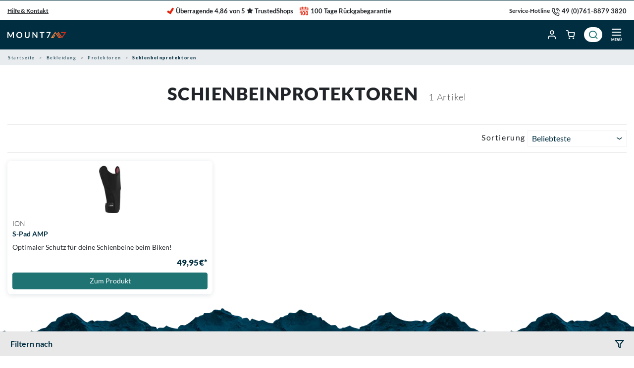

--- FILE ---
content_type: text/html; charset=UTF-8
request_url: https://www.mount7.com/bekleidung/protektoren/schienbeinprotektoren/
body_size: 29798
content:
<!DOCTYPE html><html
lang="de" ><head> <script src="https://cloud.ccm19.de/app.js?apiKey=568fbce777700b3bedd533051bd19a4420f39b6d9fa4d6b2&amp;domain=67c561f284fa5278da04ef72&amp;lang=de_DE" referrerpolicy="origin"></script> <meta
http-equiv="X-UA-Compatible" content="IE=edge"><meta
name="viewport" id="Viewport" content="width=device-width, initial-scale=1"><meta
http-equiv="Content-Type" content="text/html; charset=UTF-8"><title>Schienbeinprotektoren für Dein Bike | Top Marken | Mount7</title><script>if(undefined===window.EnderecoIntegrator){window.EnderecoIntegrator={};}if(!window.EnderecoIntegrator.onLoad){window.EnderecoIntegrator.onLoad=[];}if(!window.EnderecoIntegrator.$globalFilters){window.EnderecoIntegrator.$globalFilters={anyActive:[],anyMissing:[],isModalAreaFree:[]};}window.EnderecoIntegrator.$globalFilters.isModalAreaFree.push(function(areaFree,reference){if(!window.EnderecoIntegrator.ready){return false;}else{return areaFree;}});function enderecoInitAMS(prefix,config,cb,withDelay=false){const initializeAMS=()=>{const EAO=window.EnderecoIntegrator.initAMS(prefix,config);if(cb){cb(EAO);}};const executeInit=()=>{if(!withDelay){initializeAMS();}else{setTimeout(initializeAMS,1000);}};if(window.EnderecoIntegrator.initAMS){executeInit();}else{window.EnderecoIntegrator.onLoad.push(executeInit);}}</script><meta
name="description" content="Schienbeinprotektoren für Fahrräder ➽ Top Schutz für Deine Beine ✓ Hochwertige Materialien ✓ Große Auswahl ✓ Jetzt günstig bei Mount7.com bestellen!"><meta
property="og:site_name" content="https://www.mount7.com/"><meta
property="og:title" content="Schienbeinprotektoren für Dein Bike | Top Marken | Mount7"><meta
property="og:description" content="Schienbeinprotektoren für Fahrräder ➽ Top Schutz für Deine Beine ✓ Hochwertige Materialien ✓ Große Auswahl ✓ Jetzt günstig bei Mount7.com bestellen!"><meta
property="og:type" content="website"><meta
property="og:image" content="https://www.mount7.com/out/mount7/img/categories/mount7-fahrradladen-freiburg.jpg"><meta
property="og:url" content="https://www.mount7.com/"><meta
name="facebook-domain-verification" content="l17niuh6uaibw7blc7i9jyh26xrboj" /><link
rel="canonical" href="https://www.mount7.com/bekleidung/protektoren/schienbeinprotektoren/"><link
rel="preload" href="/out/mount7/src/fonts/m7-font.woff2?ns3jqe" as="font" crossOrigin="anonymous"><link
rel="preload" href="/out/mount7/src/fonts/lato-v23-latin-regular.woff2" as="font" crossOrigin="anonymous"><link
rel="preload" href="/out/mount7/src/fonts/lato-v23-latin-300.woff2" as="font" crossOrigin="anonymous"><link
rel="preload" href="/out/mount7/src/fonts/lato-v23-latin-700.woff2" as="font" crossOrigin="anonymous"><link
rel="preload" href="/out/mount7/src/fonts/lato-v23-latin-900.woff2" as="font" crossOrigin="anonymous"><link
rel="preload" href="/out/mount7/src/fonts/lato-v23-latin-900.woff2" as="font" crossOrigin="anonymous"><link
rel="preload" href="https://widgets.trustedshops.com/assets/trustbadge.js" as="script"><link
rel="preload" href="https://www.mount7.com/out/mount7/src/js/scripts.min.js?1762876011" as="script"><link
rel="preload" href="https://www.mount7.com/out/mount7/src/css/styles.min.css?1768916965" as="style"><link
rel="apple-touch-icon-precomposed" media="screen and (resolution: 163dpi)" href="https://www.mount7.com/out/mount7/img/favicons/favicon_512x512.png"/><link
rel="apple-touch-icon-precomposed" href="https://www.mount7.com/out/mount7/img/favicons/favicon_512x512.png"/><link
rel="apple-touch-icon-precomposed" media="screen and (resolution: 132dpi)" href="https://www.mount7.com/out/mount7/img/favicons/favicon_512x512.png"/><link
rel="apple-touch-icon-precomposed" sizes="72x72" href="https://www.mount7.com/out/mount7/img/favicons/favicon_512x512.png"/><link
rel="apple-touch-icon-precomposed" media="screen and (resolution: 326dpi)" href="https://www.mount7.com/out/mount7/img/favicons/favicon_512x512.png"/><link
rel="apple-touch-icon-precomposed" sizes="114x114" href="https://www.mount7.com/out/mount7/img/favicons/favicon_512x512.png"/><link
rel="apple-touch-icon-precomposed" sizes="144x144" href="https://www.mount7.com/out/mount7/img/favicons/favicon_512x512.png"/><meta
name="msapplication-TileColor" content="#D83434"><meta
name="msapplication-TileImage" content="https://www.mount7.com/out/mount7/img/favicons/favicon_512x512.png"><link
rel="fluid-icon" href="https://www.mount7.com/out/mount7/img/favicons/favicon_512x512.png" title="Schienbeinprotektoren für Dein Bike | Top Marken | Mount7"/><link
rel="shortcut icon" href="https://www.mount7.com/out/mount7/img/favicons/favicon.ico?rand=1" type="image/x-icon"/><link
rel="icon" href="https://www.mount7.com/out/mount7/img/favicons/favicon_16x16.png" sizes="16x16"/><link
rel="icon" href="https://www.mount7.com/out/mount7/img/favicons/favicon_32x32.png" sizes="32x32"/><link
rel="icon" href="https://www.mount7.com/out/mount7/img/favicons/favicon_48x48.png" sizes="48x48"/><link
rel="icon" href="https://www.mount7.com/out/mount7/img/favicons/favicon_64x64.png" sizes="64x64"/><link
rel="icon" href="https://www.mount7.com/out/mount7/img/favicons/favicon_128x128.png" sizes="128x128"/><script type="text/x-ccm-loader" data-ccm-loader-group="ablyft" data-ccm-loader-src="https://cdn.ablyft.com/s/83141313.js"></script><script>window.dataLayer=window.dataLayer||[];function gtag(){dataLayer.push(arguments);}</script><script>window.dataLayer=window.dataLayer||[];</script><script type="text/x-ccm-loader" data-ccm-loader-group="server_side_tracking">!function(){"use strict";function l(e){for(var t=e,r=0,n=document.cookie.split(";");r<n.length;r++){var o=n[r].split("=");if(o[0].trim()===t)return o[1]}}function s(e){return localStorage.getItem(e)}function u(e){return window[e]}function A(e,t){e=document.querySelector(e);return t?null==e?void 0:e.getAttribute(t):null==e?void 0:e.textContent}var e=window,t=document,r="script",n="dataLayer",o="https://a.mount7.com",a="",i="8sqpliwdjydib",c="drfsekh=Cw1ZPj4pWiIvOCM6OShRH19bSkhMABlUDwYRFx5TWQoNBA%3D%3D",g="cookie",v="mount7_uid",E="",d=!1;try{var d=!!g&&(m=navigator.userAgent,!!(m=new RegExp("Version/([0-9._]+)(.*Mobile)?.*Safari.*").exec(m)))&&16.4<=parseFloat(m[1]),f="stapeUserId"===g,I=d&&!f?function(e,t,r){void 0===t&&(t="");var n={cookie:l,localStorage:s,jsVariable:u,cssSelector:A},t=Array.isArray(t)?t:[t];if(e&&n[e])for(var o=n[e],a=0,i=t;a<i.length;a++){var c=i[a],c=r?o(c,r):o(c);if(c)return c}else console.warn("invalid uid source",e)}(g,v,E):void 0;d=d&&(!!I||f)}catch(e){console.error(e)}var m=e,g=(m[n]=m[n]||[],m[n].push({"gtm.start":(new Date).getTime(),event:"gtm.js"}),t.getElementsByTagName(r)[0]),v=I?"&bi="+encodeURIComponent(I):"",E=t.createElement(r),f=(d&&(i=8<i.length?i.replace(/([a-z]{8}$)/,"kp$1"):"kp"+i),!d&&a?a:o);E.async=!0,E.src=f+"/"+i+".js?"+c+v,null!=(e=g.parentNode)&&e.insertBefore(E,g)}();</script><link
rel="stylesheet" type="text/css" href="https://www.mount7.com/out/mount7/src/css/styles.min.css?1768916965" />
<!--[if lt IE 9]> <script src="https://oss.maxcdn.com/libs/html5shiv/3.7.0/html5shiv.js"></script> <script src="https://oss.maxcdn.com/libs/respond.js/1.4.2/respond.min.js"></script> <![endif]--> <script>var vh=window.innerHeight*0.01;document.documentElement.style.setProperty('--vh',`${vh}px`);</script>  <script type="text/x-ccm-loader" data-ccm-loader-group="facebook">!function(f,b,e,v,n,t,s)
{if(f.fbq)return;n=f.fbq=function(){n.callMethod?n.callMethod.apply(n,arguments):n.queue.push(arguments)};if(!f._fbq)f._fbq=n;n.push=n;n.loaded=!0;n.version='2.0';n.queue=[];t=b.createElement(e);t.async=!0;t.src=v;s=b.getElementsByTagName(e)[0];s.parentNode.insertBefore(t,s)}(window,document,'script','https://connect.facebook.net/en_US/fbevents.js');fbq('init','283469742543780');fbq('track','PageView');</script>  <script type="text/x-ccm-loader" data-ccm-loader-group="webgains">(function(src){var o='ITCLKQ';window[o]=window[o]||function(){(window[o].q=window[o].q||[]).push(arguments)};window[o].l=1*new Date();var s=document.createElement('script');var f=document.getElementsByTagName('script')[0];s.async=1;s.src=src;f.parentNode.insertBefore(s,f);})('https://analytics.webgains.io/304768/main.min.js');ITCLKQ('set','internal.api',true);ITCLKQ('set','internal.cookie',true);ITCLKQ('click');</script> </head>
  <!-- OXID eShop Professional Edition, Version 6, Shopping Cart System (c) OXID eSales AG 2003 - 2026 - https://www.oxid-esales.com --><body
class="cl-alist" style="background:#FFFFFF;"><div
style="visibility: hidden;height: 0;width: 0;opacity: 0;"><svg
xmlns="http://www.w3.org/2000/svg" width="119px" height="13px"  viewBox="0 0 131.964 14.26"><defs><style>.a04{fill:#fff}.b04{fill:url(#a)}</style><linearGradient
id="a" y1="0.5" x2="1" y2="0.5" gradientUnits="objectBoundingBox"><stop
offset="0" stop-color="#fba44e"/><stop
offset="1" stop-color="#d7180c"/></linearGradient></defs><g
id="m7-logo-svg" transform="translate(65.982 7.13)"><g
transform="translate(-65.982 -7.13)"><g
transform="translate(0 0.686)"><path
class="a04" d="M6.956,9.537q.133.316.262.638.129-.33.267-.649t.293-.616l3.931-7.359a.99.99,0,0,1,.151-.221.468.468,0,0,1,.174-.12.768.768,0,0,1,.219-.045c.079-.006.174-.009.285-.009H14.4v13.28H12.226V5.859c0-.159.005-.333.014-.523s.023-.383.042-.577l-4.017,7.53a1.051,1.051,0,0,1-.36.4.928.928,0,0,1-.515.144H7.053a.926.926,0,0,1-.514-.144,1.047,1.047,0,0,1-.36-.4L2.112,4.729q.037.3.05.592c.009.193.014.373.014.537v8.578H0V1.157H1.864a2.7,2.7,0,0,1,.288.009.768.768,0,0,1,.216.045.5.5,0,0,1,.179.12.908.908,0,0,1,.156.221L6.668,8.926Q6.823,9.22,6.956,9.537Z" transform="translate(0 -1.009)"/><path
class="a04" d="M41.131,7.739a7.358,7.358,0,0,1-.487,2.7,6.406,6.406,0,0,1-1.37,2.154,6.191,6.191,0,0,1-2.121,1.419,7.664,7.664,0,0,1-5.5,0A6.223,6.223,0,0,1,29.527,12.6a6.362,6.362,0,0,1-1.37-2.154,7.344,7.344,0,0,1-.487-2.7,7.347,7.347,0,0,1,.487-2.7,6.366,6.366,0,0,1,1.37-2.153,6.234,6.234,0,0,1,2.129-1.419,7.186,7.186,0,0,1,2.753-.51,7.1,7.1,0,0,1,2.746.515,6.293,6.293,0,0,1,2.121,1.419,6.363,6.363,0,0,1,1.37,2.149A7.36,7.36,0,0,1,41.131,7.739Zm-2.535,0a6.182,6.182,0,0,0-.288-1.961A4.148,4.148,0,0,0,37.476,4.3a3.59,3.59,0,0,0-1.318-.928,4.941,4.941,0,0,0-3.5,0,3.616,3.616,0,0,0-1.327.928,4.176,4.176,0,0,0-.84,1.474,6.1,6.1,0,0,0-.293,1.961A6.1,6.1,0,0,0,30.487,9.7a4.129,4.129,0,0,0,.84,1.469,3.629,3.629,0,0,0,1.327.923,4.93,4.93,0,0,0,3.5,0,3.6,3.6,0,0,0,1.318-.923,4.1,4.1,0,0,0,.83-1.469A6.186,6.186,0,0,0,38.6,7.739Z" transform="translate(-7.725 -0.952)"/><path
class="a04" d="M59.25,12.444a3.253,3.253,0,0,0,1.281-.239,2.667,2.667,0,0,0,.955-.67,2.937,2.937,0,0,0,.6-1.047,4.325,4.325,0,0,0,.209-1.377V1.157h2.471V9.11a6.127,6.127,0,0,1-.381,2.19,4.938,4.938,0,0,1-1.1,1.736,5,5,0,0,1-1.736,1.139,6.659,6.659,0,0,1-4.592,0A4.868,4.868,0,0,1,54.133,11.3a6.127,6.127,0,0,1-.381-2.19V1.157h2.47V9.1a4.305,4.305,0,0,0,.207,1.377,3.018,3.018,0,0,0,.592,1.052,2.6,2.6,0,0,0,.951.675,3.251,3.251,0,0,0,1.277.239Z" transform="translate(-15.007 -1.009)"/><path
class="a04" d="M79.115,1.171a.63.63,0,0,1,.2.056.662.662,0,0,1,.17.119,1.884,1.884,0,0,1,.183.207l6.971,8.881q-.037-.322-.05-.629t-.014-.577V1.157h2.177v13.28H87.471a1.132,1.132,0,0,1-.487-.092,1.081,1.081,0,0,1-.376-.33L79.665,5.17q.028.293.042.583c.009.193.014.37.014.528v8.155H77.544V1.157h1.3A2.311,2.311,0,0,1,79.115,1.171Z" transform="translate(-21.649 -1.009)"/><path
class="a04" d="M110.469,1.157v2.03h-3.995v11.25H104V3.187H99.99V1.157Z" transform="translate(-27.915 -1.009)"/><path
class="a04" d="M130.315,1.157V2.14a2.177,2.177,0,0,1-.1.711,4.236,4.236,0,0,1-.189.455l-5.023,10.359a1.562,1.562,0,0,1-.44.546,1.212,1.212,0,0,1-.771.226h-1.643l5.142-10.15a5.265,5.265,0,0,1,.716-1.075h-6.355a.534.534,0,0,1-.524-.524V1.157Z" transform="translate(-33.817 -1.009)"/></g><path
class="b04" d="M169.608.835,160.53,13.779a.786.786,0,0,1-.643.334h-.51L151.841,3.367l-.6.86,6.933,9.886h-5.489a.786.786,0,0,1-.643-.334l-7.3-10.412-1.7,2.421-4.479,6.394h1.225l3.7-5.271,1.179,1.683-3.636,5.186a.786.786,0,0,1-.643.334H134.84L144.737,0l8.541,12.182h1.176l-5.578-7.955L151.841,0l8,11.4,6.055-8.633h-7.437a.614.614,0,0,1-.614-.614V.835Z" transform="translate(-37.645)"/></g></g></svg><svg
xmlns="http://www.w3.org/2000/svg" width="35.562" height="15.164" viewBox="0 0 35.562 15.164"><g
id="nav-marker-svg"><path
d="M874.717-602.836h0l-4.753,0-4.667-6.655L871.262-618,881.9-602.84l-4.752,0-5.881-8.385-1.213,1.731,4.667,6.655Zm-23.631,0h-4.752L856.965-618l10.63,15.161-4.749,0-5.881-8.385-3.418,4.873-2.461,3.513Z" transform="translate(-846.333 618)" fill="#fff"/></g></svg><svg
viewBox="3.6308 2.3425 6.6827 13.3653" fill="none" xmlns="http://www.w3.org/2000/svg"><g
id="icon-thunder"><path
d="M3.6308 2.3425 3.6308 9.6934 5.6356 9.6934 5.6356 15.7078 10.3135 7.6886 7.6404 7.6886 10.3134 2.3425 3.6308 2.3425Z" fill="white"/><path
d="M3.6308 2.3425 3.6308 9.6934 5.6356 9.6934 5.6356 15.7078 10.3135 7.6886 7.6404 7.6886 10.3134 2.3425 3.6308 2.3425Z" fill="url(#paint0_linear_10_562)"/><defs><linearGradient
id="paint0_linear_10_562" x1="6.97213" y1="2.34238" x2="6.97209" y2="15.70774" gradientUnits="userSpaceOnUse"><stop
stop-color="#F3B05D"/><stop
offset="1" stop-color="#E52815"/></linearGradient></defs></g></svg><svg
width="21" height="19" viewBox="0 0 21 19" fill="none" xmlns="http://www.w3.org/2000/svg"><g
id="gift-basket"><path
d="M19.25 9.16667V16.5C19.25 16.9862 19.0568 17.4525 18.713 17.7964C18.3692 18.1402 17.9029 18.3333 17.4167 18.3333H2.75C2.26377 18.3333 1.79745 18.1402 1.45364 17.7964C1.10982 17.4525 0.916667 16.9862 0.916667 16.5V9.16667C0.673551 9.16667 0.440394 9.07009 0.268485 8.89818C0.0965771 8.72627 0 8.49312 0 8.25V5.5C0 5.01377 0.193154 4.54745 0.536971 4.20364C0.880788 3.85982 1.3471 3.66667 1.83333 3.66667H4.73917C4.63557 3.37217 4.58287 3.06219 4.58333 2.75C4.58333 2.02065 4.87306 1.32118 5.38879 0.805456C5.90451 0.289731 6.60399 0 7.33333 0C8.25 0 9.05667 0.458333 9.56083 1.13667V1.1275L10.0833 1.83333L10.6058 1.1275V1.13667C11.11 0.458333 11.9167 0 12.8333 0C13.5627 0 14.2622 0.289731 14.7779 0.805456C15.2936 1.32118 15.5833 2.02065 15.5833 2.75C15.5838 3.06219 15.5311 3.37217 15.4275 3.66667H18.3333C18.8196 3.66667 19.2859 3.85982 19.6297 4.20364C19.9735 4.54745 20.1667 5.01377 20.1667 5.5V8.25C20.1667 8.49312 20.0701 8.72627 19.8982 8.89818C19.7263 9.07009 19.4931 9.16667 19.25 9.16667ZM2.75 16.5H9.16667V9.16667H2.75V16.5ZM17.4167 16.5V9.16667H11V16.5H17.4167ZM7.33333 1.83333C7.09022 1.83333 6.85706 1.92991 6.68515 2.10182C6.51324 2.27373 6.41667 2.50688 6.41667 2.75C6.41667 2.99312 6.51324 3.22627 6.68515 3.39818C6.85706 3.57009 7.09022 3.66667 7.33333 3.66667C7.57645 3.66667 7.80961 3.57009 7.98151 3.39818C8.15342 3.22627 8.25 2.99312 8.25 2.75C8.25 2.50688 8.15342 2.27373 7.98151 2.10182C7.80961 1.92991 7.57645 1.83333 7.33333 1.83333ZM12.8333 1.83333C12.5902 1.83333 12.3571 1.92991 12.1852 2.10182C12.0132 2.27373 11.9167 2.50688 11.9167 2.75C11.9167 2.99312 12.0132 3.22627 12.1852 3.39818C12.3571 3.57009 12.5902 3.66667 12.8333 3.66667C13.0764 3.66667 13.3096 3.57009 13.4815 3.39818C13.6534 3.22627 13.75 2.99312 13.75 2.75C13.75 2.50688 13.6534 2.27373 13.4815 2.10182C13.3096 1.92991 13.0764 1.83333 12.8333 1.83333ZM1.83333 5.5V7.33333H9.16667V5.5H1.83333ZM11 5.5V7.33333H18.3333V5.5H11Z" fill="white"/></g></svg><svg
width="23" height="24" viewBox="0 0 23 24" fill="none" xmlns="http://www.w3.org/2000/svg"><path
id="rocket" d="M12.3632 21.3443L10.8415 17.8243C12.3082 17.2926 13.6557 16.5868 14.9023 15.7435L12.354 21.3443M5.47898 12.4618L1.95898 10.9493L7.55982 8.40095C6.71648 9.64762 6.01065 11.0043 5.47898 12.4618ZM18.6332 4.67012C15.9198 4.46845 13.8665 5.43095 11.7123 7.70429C9.54898 9.96845 8.63232 11.8293 8.09148 13.241L10.0807 15.166C12.1798 14.3685 14.0498 13.1676 15.6082 11.6001C18.6332 8.58429 18.789 5.95345 18.6332 4.67012ZM10.3832 6.41179C12.794 3.84512 16.7998 1.99345 20.1548 3.15762C20.1548 3.15762 22.0982 7.70429 16.9007 12.9201C14.884 14.9093 12.7023 16.1285 10.7407 16.8985C10.5207 16.981 9.68648 17.256 8.78815 16.4768L6.83565 14.5243C6.32232 14.011 6.15732 13.2593 6.40482 12.5718C7.17482 10.6285 8.00899 8.96929 10.3832 6.41179ZM6.02898 21.1701H4.73648L8.48565 17.4118C8.76065 17.6043 9.06315 17.7418 9.37482 17.8243L6.02898 21.1701ZM2.13315 21.1701V19.8776L6.50565 15.496L7.81648 16.7976L3.42565 21.1701H2.13315ZM2.13315 18.576V17.2743L5.47898 13.9285C5.56148 14.2493 5.69898 14.5518 5.89148 14.8176L2.13315 18.576ZM14.9665 6.50345C15.4527 6.50345 15.919 6.69661 16.2628 7.04042C16.6067 7.38424 16.7998 7.85055 16.7998 8.33679C16.7998 9.35429 15.984 10.1701 14.9665 10.1701C14.4803 10.1701 14.0139 9.97696 13.6701 9.63315C13.3263 9.28933 13.1332 8.82302 13.1332 8.33679C13.1332 7.85055 13.3263 7.38424 13.6701 7.04042C14.0139 6.69661 14.4803 6.50345 14.9665 6.50345Z" fill="white"/></svg></div><style></style><a
href="#main-content" target="_self" rel="noreferrer" class="absolute ac-jumper btn btn-primary">Zum Inhalt springen</a><div
class="grid--wrapper"> <script>window.deliveryInfo={"types":{"goexpress":{"deltaIntern":0,"delta":1,"switchHour":15,"switchMinute":0,"saturdayDelivery":true,"saturdayPickup":false,"saturdayWorkday":true,"saturdayWorkdayIntern":true},"goexpress_akku":{"deltaIntern":2,"delta":1,"switchHour":15,"switchMinute":0,"saturdayDelivery":true,"saturdayPickup":false,"saturdayWorkday":true,"saturdayWorkdayIntern":true},"dsv":{"deltaIntern":3,"delta":2,"switchHour":16,"switchMinute":0,"saturdayDelivery":false,"saturdayPickup":false,"saturdayWorkday":false,"saturdayWorkdayIntern":true},"dhl":{"deltaIntern":0,"delta":2,"switchHour":11,"switchMinute":0,"saturdayDelivery":true,"saturdayPickup":false,"saturdayWorkday":true,"saturdayWorkdayIntern":true}},"holidays":{"2026-01-01":"Neujahr","2026-01-06":"Heilige Drei K\u00f6nige","2026-04-03":"Karfreitag","2026-04-06":"Ostermontag","2026-05-01":"Tag der Arbeit","2026-05-14":"Christi Himmelfahrt","2026-05-25":"Pfingstmontag","2026-06-04":"Fronleichnam","2026-10-03":"Tag der Deutschen Einheit","2026-11-01":"Allerheiligen","2026-12-25":"1. Weihnachtsfeiertag","2026-12-26":"2. Weihnachtsfeiertag","2027-01-01":"Neujahr","2027-01-06":"Heilige Drei K\u00f6nige","2027-03-26":"Karfreitag","2027-03-29":"Ostermontag","2027-05-01":"Tag der Arbeit","2027-05-06":"Christi Himmelfahrt","2027-05-17":"Pfingstmontag","2027-05-27":"Fronleichnam","2027-10-03":"Tag der Deutschen Einheit","2027-11-01":"Allerheiligen","2027-12-25":"1. Weihnachtsfeiertag","2027-12-26":"2. Weihnachtsfeiertag"},"m7Days":{"2025-01-01":"M7 Day","2025-12-23":"M7 Day","2025-12-24":"M7 Day","2025-12-30":"M7 Day","2025-12-31":"M7 Day"},"debug":null};const delivery=function(){"use strict";const t=typeof window!=="undefined"?window:this;const e=function(){const e=this;t.Delivery=e};const T=e.prototype;T.getDateString=function(e){const t=e.getFullYear();let n=""+(e.getMonth()+1);let o=""+e.getDate();if(n.length<2)n="0"+n;if(o.length<2)o="0"+o;return`${t}-${n}-${o}`};T.countDowns=new Map;T.deliveryDates=new Map;T.weekDays=["Sonntag","Montag","Dienstag","Mittwoch","Donnerstag","Freitag","Samstag"];T.formatDeliveryDistance=function(e){const t=Math.floor(e/(1e3*60*60*24));const n=Math.floor(e%(1e3*60*60*24)/(1e3*60*60))+t*24;const o=Math.floor(e%(1e3*60*60)/(1e3*60));let a="Std. ";if(n>1){a="Stdn. "}return`${n}${a}${o} Min.`};T.formatDeliveryDate=function(e,t=null){const n=this;if(!t){t=new Date((new Date).getTime()+1)}if(n.getDateString(e)===n.getDateString(t)){return"morgen"}return`${n.weekDays[e.getDay()]}, ${e.toLocaleString("default",{day:"numeric",month:"long"})}`};T.computeDeliveryDate=function(e="dsv",t=0,n=new Date){const o=this;n=new Date(n.getTime());const{delta:a,deltaIntern:i,switchHour:s,switchMinute:r,saturdayDelivery:c,saturdayPickup:D,saturdayWorkday:l,saturdayWorkdayIntern:u}=window.deliveryInfo.types[e];const{holidays:g,m7Days:d}=window.deliveryInfo;const f=new Date(n.getTime());f.setHours(s);f.setMinutes(r);let y=i+t;let w=true;const m=n.getHours();const v=n.getMinutes();let h=n.getDay();let p=T.getDateString(n);if(m>s||m===s&&v>=r||!D&&h===6||h===0||g[p]||d[p]){y+=1;f.setDate(f.getDate()+1)}else{w=false}for(let e=0;e<28;e++){if(y<=0){break}n.setDate(n.getDate()+1);p=o.getDateString(n);h=n.getDay();if(h==0||g[p]||!D&&y===1&&h===6||!u&&h===6||y>1&&d[p]){f.setDate(f.getDate()+(w?1:0))}else if(y===1||D||h!==6){y-=1;w=false}}let M=a;for(let e=0;e<14;e++){if(M<=0){break}n.setDate(n.getDate()+1);p=o.getDateString(n);h=n.getDay();if(h==0||g[p]||!l&&h===6||!c&&M===1&&h===6){}else{M-=1;w=false}}const $=new Date(n.getTime());const S=`${e}${t}`;o.countDowns.set(S,f);o.deliveryDates.set(S,$);return $};T.updateCountDown=function(e){var t;const n=this;const o=e.dataset.type;const a=Number((t=e.dataset.offset)!==null&&t!==void 0?t:0);const i=new Date;const s=`${o}${a}`;if(!n.countDowns.get(s)||n.countDowns.get(s).getTime()-i.getTime()<=0){n.computeDeliveryDate(o,a)}const r=n.countDowns.get(s).getTime()-i.getTime();e.innerHTML=n.formatDeliveryDistance(r)};T.updateDeliveryDay=function(e){var t;const n=this;const o=e.dataset.type;const a=Number((t=e.dataset.offset)!==null&&t!==void 0?t:0);const i=`${o}${a}`;const s=new Date;if(!n.countDowns.get(i)||n.countDowns.get(i).getTime()-s.getTime()<=0){n.computeDeliveryDate(o,a)}e.innerHTML=n.formatDeliveryDate(n.deliveryDates.get(i))};T.update=function(){const e=this;Array.from(document.querySelectorAll(".expressCountdownPlaceholder")).forEach(e.updateCountDown.bind(e));Array.from(document.querySelectorAll(".expressDayPlaceholder")).forEach(e.updateDeliveryDay.bind(e))};T.init=function(){const e=this;e.update();setInterval(e.update.bind(e),1e3)};return new e}();delivery.init();</script><div
class="top--banner container hidden md:flex text-center justify-content-between spacing-normal" style="font-size: 13px;font-weight: bold; padding: 9px 15px 6px;"><a
href="https://www.mount7.com/kontakt/" style="font-size: 12px; line-height: 2em; text-decoration: underline;">Hilfe & Kontakt</a><span
class="d-flex align-items-center"><span
class="icon-check-alt mr-1 text-lg" style="color: #e5230c"></span><a
href="https://www.trustedshops.de/bewertung/info_XE62B8B65599AD5DE88113C513E210125.html" target=”_blank”>Überragende 4,86 von 5 <i
class="icon-star-full"></i> TrustedShops</a><span
style="padding-right: 1em;"></span><span
class="icon-d100 mr-1 text-lg" style="color: #e5230c"></span><a
href="https://www.mount7.com/die-mount7-rueckgabegarantie/">100 Tage Rückgabegarantie</a></span><span
class="flex align-items-center"><span
style="font-size: 12px">Service-Hotline</span> <span
class="icon-phone mx-1 text-base" style="position: relative;top:0.1em"></span><a
href="tel:+4976188793820">49 (0)761-8879 3820</a></span></div><header
id="header" class="header--font-size relative bg-cyprus"><div
class="container"><nav
class="flex flex-wrap justify-between fh:lg:justify-start align-items-center text-white lg:-mx-3"
style="min-height: 60px;">
<a
href="https://www.mount7.com/" title="Mount7"
class="flex justify-start lg:justify-center align-items-center lg:order-1 fh:lg:order-1fh:lg:w-2/12"
style="height: 40px">
<svg
width="119px" height="13px"
viewBox="0 0 131.964 14.26">
<use
href="#m7-logo-svg"/>
</svg>
</a><div
class="flex justify-content-end lg:order-2 lg:w-4/12 ml-auto ml-lg-0 fh:lg:order-3 fh:lg:ml-0 fh:lg:w-auto"
style="margin-right: 6px;">
<a
class="flex align-items-center text-decoration-none lg:order-2" style="color: inherit;padding:1px 10px;min-height: 40px;"
title="Anmelden"
href="https://www.mount7.com/konto/">
<span
class="icon-contact text-xl"></span>
</a>
<a
id="minibasket" class="flex align-items-center text-decoration-none lg:order-2"style="color: inherit;padding:1px 10px;min-height: 40px"title="Zum Warenkorb"href="https://www.mount7.com/index.php?cl=basket"><div
class="flex align-items-centers relative"><span
class="icon-basket text-xl"></span></div></a><script async>const request=new XMLHttpRequest();request.onreadystatechange=()=>{if(request.readyState===4&&request.status===200){const minibasket=document.getElementById('minibasket');const parent=minibasket.parentNode;const next=minibasket.nextSibling;parent.removeChild(minibasket);const tmp=document.createElement('div');tmp.innerHTML=request.response;parent.insertBefore(tmp.childNodes[0],next);}};request.open("GET",'/index.php?cl=oxwminibasket&calc=true',true);request.send();</script> </div>
<button
type="button" title="Jetzt suchen" class="open-search bg-white text-elm border-0 flex justify-between align-items-center lg:order-6 fh:lg:order-2 fh:lg:ml-auto lg:w-72 mr-2 lg:mr-3" style="height: 30px;border-radius: 20px;padding: 1px 10px;">
<span
class="text-elm hidden lg:block pl-2" style="font-size: 13px; line-height: 2em">Suche...</span>
<span
class="icon-search" style="font-size: 20px"></span>
</button><div
id="ys_sp_c" class="fixed top-0 left-0 right-0 bottom-0 hidden so:block close-search spacing-normal" style="z-index: 1000;background-color: rgba(0,0,0,0.5)"><div
id="ys_sp_form_bg" class="bg-white text-cyprus flex flex-column pb-lg-4" style="max-height: 100%"><div
class="container flex justify-content-between px-3 my-2"><button
class="btn close-search ml-auto" title="Suche schließen"><span
class="icon-times-alt-2 text-xl"></span></button></div><form
role="form" action="https://www.mount7.com/index.php?" method="get" name="search"class="container mb-4" id="searchPropForm">
<input
type="hidden" name="lang" value="0" /><input
type="hidden" name="cl" value="search"><div
class="box-shadow flex align-items-center text-elm"style="border-radius: 20px"><input
id="searchParam" type="text" value="" placeholder="Suche&mldr;"class="w-full px-3 py-2 border-0 outline-none bg-transparent text-elm"style="border-bottom-left-radius: 20px;border-top-left-radius: 20px;"name="searchparam" autocomplete="off"required><label
class="sr-only" for="searchParam">Eingabefeld für Suche</label><button
type="submit" title="Suchen"class="btn flex px-3 py-2 text-elm"><span
class="icon-search" style="font-size: 20px"></span></button></div></form><div
id="ys_spr" class="container overflow-auto"><div
id="ys_p_groups" class="-mx-3 flex flex-wrap"></div><div
class="-mx-3"><div
id="ys_p_article" class="hidden flex-wrap py-3" style="min-width: 320px"></div></div></div><div
id="ys_pnr" class="container hidden">Keine Ergebnisse</div></div></div><div
class="hidden"><div
id="ys_p_title_template" class="text-xl font-weight-bolder pb-3 mb-3 w-full relative header-line"></div><div
id="ys_p_art_title_template" class="text-xl font-weight-bolder px-3 pb-3 mb-2 w-full relative header-line"></div><a
id="ys_p_art_template" href="#" aria-hidden="true" class="p-3 my-1 flex flex-column text-center w-6/12 md:w-4/12 lg:w-2/12" style="max-width: 50%"><picture
style="height: 200px; width: 100%; max-width: 100%;"><source
type="image/webp" data-picture-name="/out/pictures/ys_generated/200_200_85/out/pictures/master/product/1/nopic.webp 1x, /out/pictures/ys_generated/400_400_85/out/pictures/master/product/1/nopic.webp 2x" srcset=""><img
loading="lazy" data-picture-name="/out/pictures/ys_generated/200_200_85/out/pictures/master/product/1/nopic.jpg" src="" alt="placeholder"style="object-fit: scale-down;width: 100%;height: 100%;"></picture><div
data-brand="1" class="text-cyprus font-weight-light text-uppercase text-xs"></div><div
data-title="1" class="text-cyprus font-weight-bold"></div><div
data-price="1" class="text-cyprus"></div></a><a
id="ys_p_link_template" href="#"  aria-hidden="true" data-title="1" class="my-1"></a></div><script>window.sp_lang={article:'Produkte'};window.initSearchProposal=function(L){const e=(t,n=300)=>{let s;return(...e)=>{clearTimeout(s);s=setTimeout(()=>{t.apply(this,e)},n)}};const t=document.getElementById("searchPropForm");const n=document.createElement("DIV");n.classList.add("d-none","search-form-bg");const s=document.getElementById("searchParam");s.classList.add("open-search");s.setAttribute("autocomplete","off");const o=document.getElementById("ys_p_groups");const c=document.getElementById("ys_pnr");const a={title:{},mpn:{},category:{},manufacturer:{},content:{},article:{element:document.getElementById("ys_p_article"),title:window.sp_lang.article}};const E=["ys_p_art_template","ys_p_link_template","ys_p_art_title_template","ys_p_title_template"].map(e=>{const t=document.getElementById(e).cloneNode(true);t.removeAttribute("id");t.removeAttribute("aria-hidden");return t});let v="";const _=function(e,t){if(e&&e.trim()){const n=`/index.php?cl=ys_search_logging&fnc=log&found_results=${t?"1":"0"}&searchparam=${encodeURIComponent(e)}`;navigator.sendBeacon(n)}};const r=function(e,t,n,s){n.appendChild(document.createTextNode(t));e.append(n,...s);const o=e.dataset.showClass?e.dataset.showClass:"flex";const c=e.dataset.hideClass?e.dataset.hideClass:"hidden";e.classList.add(o);e.classList.remove(c)};const i=function(e){if(!e)return;e.classList.add("hidden");e.classList.remove("flex")};const d={};const l={};let k=0;const u=e(function(e){document.body.classList.add("search-waiting");const s=new XMLHttpRequest;const b=e.target.value;v="";s.onreadystatechange=function(){if(s.readyState!==XMLHttpRequest.DONE)return;if(s.status===400)return console.error("There was an error 400");if(s.status!==200)return console.error("something else other than 200 was returned");k=0;const g=s.response&&s.response["query"]?s.response["query"]:"";Object.keys(a).forEach(function(h){const f={};const y=a[h];if(s.response&&s.response[h]){s.response[h].forEach(function(e){const t=h==="article"?E[0]:E[1];const n=t.cloneNode(true);let s="";let o=false;switch(h){case"title":s="/index.php?cl=search&searchparam="+encodeURIComponent(e["title"]);break;case"article":if(L){const l=n.querySelector("source");l.setAttribute("srcset",l.dataset.pictureName.replace(/nopic.webp/g,e["image_webp"]))}const d=n.querySelector("img");d.setAttribute("src",d.dataset.pictureName.replace(/nopic.jpg/g,e["image"]));d.onerror=()=>d.setAttribute("src",d.dataset.pictureName);d.setAttribute("alt",e["title"]);s=e["url"];n.querySelector("[data-brand]").appendChild(document.createTextNode(e["brand"]));n.querySelector("[data-price]").appendChild(document.createTextNode(e["price"]+" € *"));break;case"mpn":s="/index.php?cl=details&anid="+e["id"];o=true;break;case"category":s="/index.php?cl=alist&cnid="+e["id"];o=true;break;case"manufacturer":s="/index.php?cl=manufacturerlist&mnid="+e["id"];o=true;break;case"content":s=e["url"];o=true}n.setAttribute("href",s);const c=e["title"];const a=c.toLowerCase().indexOf(g.toLowerCase());const r=n.dataset.title?n:n.querySelector("[data-title]");if(c.length&&a>-1){const u=document.createTextNode(c.substring(0,a));const p=document.createElement("SPAN");p.classList.add("font-weight-bolder");p.appendChild(document.createTextNode(c.substring(a,a+g.length)));const m=document.createTextNode(c.substring(a+g.length,c.length));r.appendChild(u);r.appendChild(p);r.appendChild(m)}else{r.appendChild(document.createTextNode(c))}if(o&&c.toLowerCase().trim()===g.toLowerCase().trim()){v=s}n.addEventListener("click",()=>_(b,1));const i="group"in e?e["group"]:y["title"];if(!(i in f))f[i]=[];f[i].push(n);k+=1})}if("element"in y){y.element.innerHTML="";const e=y["title"];if(e in f&&Object.keys(f[e]).length){const t=h==="article"?E[2]:E[3];const n=t.cloneNode(true);r(y.element,y.title,n,f[e])}else{i(y.element)}}else{Object.keys(f).forEach(e=>{if(!(e in d)){d[e]=`ys_group_${Object.keys(d).length}`;l[d[e]]=e}const t=d[e];if(!("elements"in y))y["elements"]={};if(!(t in y["elements"])){y["elements"][t]=document.createElement("DIV");y["elements"][t].classList.add("hidden","flex-column","p-3");y["elements"][t].style.minWidth="320px";o.append(y["elements"][t])}});if(!("elements"in y))return;Object.keys(y["elements"]).forEach(e=>{if(e in y["elements"])y["elements"][e].innerHTML="";if(!(l[e]in f))i(y["elements"][e])});Object.keys(f).forEach(n=>{const s=d[n];if(Object.keys(f[n]).length){const e=h==="article"?E[2]:E[3];const t=e.cloneNode(true);r(y.elements[s],n,t,f[n])}else{i(y.elements[s])}})}});k===0&&b.trim()?c.classList.remove("hidden"):c.classList.add("hidden");document.body.classList.remove("search-waiting")};s.open("GET","/index.php?cl=search&fnc=getSearchSuggestions&searchparam="+e.target.value,true);s.responseType="json";s.send()},200);s.addEventListener("keyup",e=>{u(e);if(e.key!="Escape"&&!document.body.classList.contains("so")){document.body.classList.add("so","hide-overlays")}});s.form.addEventListener("submit",e=>{_(s.value,k);if(v){e.stopPropagation();e.preventDefault();window.location.href=v;return true}});const p=document.getElementById("ys_sp_form_bg");p.addEventListener("click",e=>e.stopPropagation());p.addEventListener("touchstart",e=>e.stopPropagation(),{passive:false});const m=e=>{if(document.body.classList.contains("so")){return}e.stopPropagation();document.body.classList.add("so","hide-overlays");document.body.dispatchEvent(new Event("hide-overlays"));s.focus();t.style.zIndex="100000";u({target:{value:s.value}})};const h=e=>{document.body.classList.remove("so","hide-overlays");document.body.dispatchEvent(new Event("close-search"));e.stopPropagation();e.preventDefault()};document.querySelectorAll(".open-search").forEach(e=>{e.addEventListener("click",m)});document.querySelectorAll(".close-search").forEach(e=>{e.addEventListener("click",h)});n.addEventListener("click",h);t.prepend(n);document.addEventListener("keyup",e=>{if(!document.body.classList.contains("so")){return}e.key==="Escape"?h(e):""});p.addEventListener("focusout",e=>{if(!document.body.classList.contains("so")){return}const t=e.relatedTarget;if(t&&!p.contains(t)){h(e)}});document.addEventListener("click",e=>{if(document.body.classList.contains("so")&&!p.contains(e.target)){h(e)}})};;window.initSearchProposal();</script> <button
type="button" class="flex align-items-center justify-content-center bg-transparent border-0 outline-none flex-column flex-grow-0 lg:hidden checkout-hidden"style="min-height: 40px;padding: 1px 10px"onclick="toggle_navi()"><span
class="icon-burger"></span><span
class="text-uppercase font-weight-bolder pt-1" style="font-size: 7px;line-height: 1em;">Menü</span></button><ul
id="navigation"data-level="0"class="hidden lg:flex p-0 m-0 list-none fixed lg:static left-0 top-0 overflow-auto pb-5 lg:pb-0 bg-cyprus text-center text-base spacing-normal w-96 lg:w-auto lg:order-4 lg:w-8/12 fh:lg:order-0 fh:lg:w-5/12 fh:lg:mw-512"style="max-width: 100%;z-index:100; max-height: 100%"><li
class="flex justify-content-between lg:hidden px-2"><a
href="https://www.mount7.com/" title="Mount7" class="flex align-items-center px-3 my-2" style="height: 40px"><svg
width="119px" height="13px" viewBox="0 0 131.964 14.26"><use
href="#m7-logo-svg"/></svg></a><button
type="button" class="flex align-items-center justify-content-center bg-transparent border-0 outline-none px-3 my-2"style="height: 40px;"onclick="toggle_navi()" aria-label="Menü schließen"><span
class="icon-times-alt-2 text-xl"></span></button></li><li
class="flex flex-wrap lg:justify-start content-start px-2 lg:px-0 group border-b border-elm border-solid lg:border-b-0" data-index="0">
<a
data-level="0" href="https://www.mount7.com/fahrraeder/"
class="text-inherit flex align-items-center justify-content-start grow text-uppercase hover:text-inherit relative lg:px-3 py-3 pl-3"
>Fahrräder                            <svg
width="35.562" height="15.164" viewBox="0 0 35.562 15.164" class="hidden group-hover:lg:block inset-center-lr bottom-0">
<use
href="#nav-marker-svg"/>
</svg>
</a>
<button
type="button"
class="flex align-items-center justify-content-end bg-transparent border-0 outline-none p-3 pl-5 lg:hidden"
style="min-width: 50px;"
onclick="open_sn(this, '1679091c5a880faf6fb5e6087eb1b2dc')"
aria-controls="1679091c5a880faf6fb5e6087eb1b2dc"
aria-expanded="false"
aria-label="Untermenü für Fahrräder ein-/ausblenden"
>
<span
data-direction="down" class="icon-down"></span>
<span
data-direction="up" class="icon-up hidden"></span></button><ul
class="hidden p-0 list-none w-12/12 lg:hidden group-hover:lg:grid grow lg:absolute border-t border-elm lg:border-transparent -mx-2 my-0 bg-light-cyprus lg:bg-white lg:w-auto lg:pb-5 lg:box-shadow  lg:border-solid lg:border-l lg:border-r lg:border-b border-black-15" data-oxid="1679091c5a880faf6fb5e6087eb1b2dc" data-level="1"><li
class="flex flex-wrap lg:justify-start content-start px-2 lg:px-0 group border-b border-elm lg:border-transparent" data-index="0">
<a
data-level="1" href="https://www.mount7.com/fahrraeder/e-bikes/"
class="text-inherit flex align-items-center justify-content-start grow font-bold lg:font-extra-bold lg:pl-0 hover:text-inherit hover:lg:text-cyprus lg:pb-0 hover:text-decoration-underline py-3 pl-3"
>E-Bikes                    </a>
<button
type="button"
class="flex align-items-center justify-content-end bg-transparent border-0 outline-none p-3 pl-5 lg:hidden"
style="min-width: 50px;"
onclick="open_sn(this, '3c59dc048e8850243be8079a5c74d079')"
aria-controls="3c59dc048e8850243be8079a5c74d079"
aria-expanded="false"
aria-label="Untermenü für E-Bikes ein-/ausblenden"
>
<span
data-direction="down" class="icon-down"></span>
<span
data-direction="up" class="icon-up hidden"></span></button><ul
class="hidden p-0 list-none w-12/12 lg:block" data-oxid="3c59dc048e8850243be8079a5c74d079" data-level="2"><li
class="flex flex-wrap lg:justify-start content-start px-2 lg:px-0" data-index="0">
<a
data-level="2" href="https://www.mount7.com/fahrraeder/e-bikes/e-mountainbikes/"
class="text-inherit flex align-items-center justify-content-start grow lg:p-0 hover:text-decoration-underline hover:text-inherit hover:lg:text-cyprus  p-3"
>E-Mountainbikes <span
class="icon-arrow-right ml-2 text-decoration-none lg:hidden"></span></a></li><li
class="flex flex-wrap lg:justify-start content-start px-2 lg:px-0" data-index="1">
<a
data-level="2" href="https://www.mount7.com/fahrraeder/e-bikes/e-trekking/"
class="text-inherit flex align-items-center justify-content-start grow lg:p-0 hover:text-decoration-underline hover:text-inherit hover:lg:text-cyprus  p-3"
>E-Trekking <span
class="icon-arrow-right ml-2 text-decoration-none lg:hidden"></span></a></li><li
class="flex flex-wrap lg:justify-start content-start px-2 lg:px-0" data-index="2">
<a
data-level="2" href="https://www.mount7.com/fahrraeder/e-bikes/s-pedelecs/"
class="text-inherit flex align-items-center justify-content-start grow lg:p-0 hover:text-decoration-underline hover:text-inherit hover:lg:text-cyprus  p-3"
>S-Pedelecs <span
class="icon-arrow-right ml-2 text-decoration-none lg:hidden"></span></a></li><li
class="flex flex-wrap lg:justify-start content-start px-2 lg:px-0" data-index="3">
<a
data-level="2" href="https://www.mount7.com/fahrraeder/e-bikes/e-rennraeder/"
class="text-inherit flex align-items-center justify-content-start grow lg:p-0 hover:text-decoration-underline hover:text-inherit hover:lg:text-cyprus  p-3"
>E-Rennräder <span
class="icon-arrow-right ml-2 text-decoration-none lg:hidden"></span></a></li><li
class="flex flex-wrap lg:justify-start content-start px-2 lg:px-0" data-index="4">
<a
data-level="2" href="https://www.mount7.com/fahrraeder/e-bikes/e-lastenfahrraeder/"
class="text-inherit flex align-items-center justify-content-start grow lg:p-0 hover:text-decoration-underline hover:text-inherit hover:lg:text-cyprus  p-3"
>E-Lastenfahrräder <span
class="icon-arrow-right ml-2 text-decoration-none lg:hidden"></span></a></li><li
class="flex flex-wrap lg:justify-start content-start px-2 lg:px-0" data-index="5">
<a
data-level="2" href="https://www.mount7.com/fahrraeder/e-bikes/"
class="text-inherit flex align-items-center justify-content-start grow lg:p-0 hover:text-decoration-underline hover:text-inherit hover:lg:text-cyprus  p-3"
aria-label="Mehr in E-Bikes"
>mehr <span
class="icon-arrow-right ml-2 text-decoration-none lg:hidden"></span></a></li></ul></li><li
class="flex flex-wrap lg:justify-start content-start px-2 lg:px-0 group border-b border-elm lg:border-transparent" data-index="1">
<a
data-level="1" href="https://www.mount7.com/fahrraeder/mountainbikes/"
class="text-inherit flex align-items-center justify-content-start grow font-bold lg:font-extra-bold lg:pl-0 hover:text-inherit hover:lg:text-cyprus lg:pb-0 hover:text-decoration-underline py-3 pl-3"
>Mountainbikes                    </a>
<button
type="button"
class="flex align-items-center justify-content-end bg-transparent border-0 outline-none p-3 pl-5 lg:hidden"
style="min-width: 50px;"
onclick="open_sn(this, '8f14e45fceea167a5a36dedd4bea2543')"
aria-controls="8f14e45fceea167a5a36dedd4bea2543"
aria-expanded="false"
aria-label="Untermenü für Mountainbikes ein-/ausblenden"
>
<span
data-direction="down" class="icon-down"></span>
<span
data-direction="up" class="icon-up hidden"></span></button><ul
class="hidden p-0 list-none w-12/12 lg:block" data-oxid="8f14e45fceea167a5a36dedd4bea2543" data-level="2"><li
class="flex flex-wrap lg:justify-start content-start px-2 lg:px-0" data-index="0">
<a
data-level="2" href="https://www.mount7.com/fahrraeder/mountainbikes/mtb-fullies/"
class="text-inherit flex align-items-center justify-content-start grow lg:p-0 hover:text-decoration-underline hover:text-inherit hover:lg:text-cyprus  p-3"
>MTB-Fullies <span
class="icon-arrow-right ml-2 text-decoration-none lg:hidden"></span></a></li><li
class="flex flex-wrap lg:justify-start content-start px-2 lg:px-0" data-index="1">
<a
data-level="2" href="https://www.mount7.com/fahrraeder/mountainbikes/mtb-hardtails/"
class="text-inherit flex align-items-center justify-content-start grow lg:p-0 hover:text-decoration-underline hover:text-inherit hover:lg:text-cyprus  p-3"
>MTB-Hardtails <span
class="icon-arrow-right ml-2 text-decoration-none lg:hidden"></span></a></li></ul></li><li
class="flex flex-wrap lg:justify-start content-start px-2 lg:px-0 group border-b border-elm lg:border-transparent" data-index="2">
<a
data-level="1" href="https://www.mount7.com/fahrraeder/rennraeder/"
class="text-inherit flex align-items-center justify-content-start grow font-bold lg:font-extra-bold lg:pl-0 hover:text-inherit hover:lg:text-cyprus lg:pb-0 hover:text-decoration-underline py-3 pl-3"
>Rennräder                    </a>
<button
type="button"
class="flex align-items-center justify-content-end bg-transparent border-0 outline-none p-3 pl-5 lg:hidden"
style="min-width: 50px;"
onclick="open_sn(this, '6512bd43d9caa6e02c990b0a82652dca')"
aria-controls="6512bd43d9caa6e02c990b0a82652dca"
aria-expanded="false"
aria-label="Untermenü für Rennräder ein-/ausblenden"
>
<span
data-direction="down" class="icon-down"></span>
<span
data-direction="up" class="icon-up hidden"></span></button><ul
class="hidden p-0 list-none w-12/12 lg:block" data-oxid="6512bd43d9caa6e02c990b0a82652dca" data-level="2"><li
class="flex flex-wrap lg:justify-start content-start px-2 lg:px-0" data-index="0">
<a
data-level="2" href="https://www.mount7.com/fahrraeder/rennraeder/strassenrennraeder/"
class="text-inherit flex align-items-center justify-content-start grow lg:p-0 hover:text-decoration-underline hover:text-inherit hover:lg:text-cyprus  p-3"
>Straßenrennräder <span
class="icon-arrow-right ml-2 text-decoration-none lg:hidden"></span></a></li><li
class="flex flex-wrap lg:justify-start content-start px-2 lg:px-0" data-index="1">
<a
data-level="2" href="https://www.mount7.com/fahrraeder/rennraeder/gravel-bikes/"
class="text-inherit flex align-items-center justify-content-start grow lg:p-0 hover:text-decoration-underline hover:text-inherit hover:lg:text-cyprus  p-3"
>Gravel-Bikes <span
class="icon-arrow-right ml-2 text-decoration-none lg:hidden"></span></a></li><li
class="flex flex-wrap lg:justify-start content-start px-2 lg:px-0" data-index="2">
<a
data-level="2" href="https://www.mount7.com/fahrraeder/rennraeder/cyclocrossbikes/"
class="text-inherit flex align-items-center justify-content-start grow lg:p-0 hover:text-decoration-underline hover:text-inherit hover:lg:text-cyprus  p-3"
>Cyclocrossbikes <span
class="icon-arrow-right ml-2 text-decoration-none lg:hidden"></span></a></li><li
class="flex flex-wrap lg:justify-start content-start px-2 lg:px-0" data-index="3">
<a
data-level="2" href="https://www.mount7.com/fahrraeder/rennraeder/speedbikes/"
class="text-inherit flex align-items-center justify-content-start grow lg:p-0 hover:text-decoration-underline hover:text-inherit hover:lg:text-cyprus  p-3"
>Speedbikes <span
class="icon-arrow-right ml-2 text-decoration-none lg:hidden"></span></a></li><li
class="flex flex-wrap lg:justify-start content-start px-2 lg:px-0" data-index="4">
<a
data-level="2" href="https://www.mount7.com/fahrraeder/rennraeder/triathlonbikes/"
class="text-inherit flex align-items-center justify-content-start grow lg:p-0 hover:text-decoration-underline hover:text-inherit hover:lg:text-cyprus  p-3"
>Triathlonbikes <span
class="icon-arrow-right ml-2 text-decoration-none lg:hidden"></span></a></li></ul></li><li
class="flex flex-wrap lg:justify-start content-start px-2 lg:px-0 group border-b border-elm lg:border-transparent" data-index="3">
<a
data-level="1" href="https://www.mount7.com/fahrraeder/trekkingraeder/"
class="text-inherit flex align-items-center justify-content-start grow font-bold lg:font-extra-bold lg:pl-0 hover:text-inherit hover:lg:text-cyprus lg:pb-0 hover:text-decoration-underline py-3 pl-3"
>Trekkingräder                    </a>
<button
type="button"
class="flex align-items-center justify-content-end bg-transparent border-0 outline-none p-3 pl-5 lg:hidden"
style="min-width: 50px;"
onclick="open_sn(this, '70efdf2ec9b086079795c442636b55fb')"
aria-controls="70efdf2ec9b086079795c442636b55fb"
aria-expanded="false"
aria-label="Untermenü für Trekkingräder ein-/ausblenden"
>
<span
data-direction="down" class="icon-down"></span>
<span
data-direction="up" class="icon-up hidden"></span></button><ul
class="hidden p-0 list-none w-12/12 lg:block" data-oxid="70efdf2ec9b086079795c442636b55fb" data-level="2"><li
class="flex flex-wrap lg:justify-start content-start px-2 lg:px-0" data-index="0">
<a
data-level="2" href="https://www.mount7.com/fahrraeder/trekkingraeder/tourenraeder/"
class="text-inherit flex align-items-center justify-content-start grow lg:p-0 hover:text-decoration-underline hover:text-inherit hover:lg:text-cyprus  p-3"
>Tourenräder <span
class="icon-arrow-right ml-2 text-decoration-none lg:hidden"></span></a></li><li
class="flex flex-wrap lg:justify-start content-start px-2 lg:px-0" data-index="1">
<a
data-level="2" href="https://www.mount7.com/fahrraeder/trekkingraeder/city/"
class="text-inherit flex align-items-center justify-content-start grow lg:p-0 hover:text-decoration-underline hover:text-inherit hover:lg:text-cyprus  p-3"
>City <span
class="icon-arrow-right ml-2 text-decoration-none lg:hidden"></span></a></li><li
class="flex flex-wrap lg:justify-start content-start px-2 lg:px-0" data-index="2">
<a
data-level="2" href="https://www.mount7.com/fahrraeder/trekkingraeder/crossbikes/"
class="text-inherit flex align-items-center justify-content-start grow lg:p-0 hover:text-decoration-underline hover:text-inherit hover:lg:text-cyprus  p-3"
>Crossbikes <span
class="icon-arrow-right ml-2 text-decoration-none lg:hidden"></span></a></li></ul></li><li
class="flex flex-wrap lg:justify-start content-start px-2 lg:px-0 group border-b border-elm lg:border-transparent" data-index="4">
<a
data-level="1" href="https://www.mount7.com/fahrraeder/kinderfahrraeder/"
class="text-inherit flex align-items-center justify-content-start grow font-bold lg:font-extra-bold lg:pl-0 hover:text-inherit hover:lg:text-cyprus lg:pb-0 hover:text-decoration-underline p-3"
>Kinderfahrräder <span
class="icon-arrow-right ml-2 text-decoration-none lg:hidden"></span></a></li></ul></li><li
class="flex flex-wrap lg:justify-start content-start px-2 lg:px-0 group border-b border-elm border-solid lg:border-b-0" data-index="1">
<a
data-level="0" href="https://www.mount7.com/teile/"
class="text-inherit flex align-items-center justify-content-start grow text-uppercase hover:text-inherit relative lg:px-3 py-3 pl-3"
>Teile                            <svg
width="35.562" height="15.164" viewBox="0 0 35.562 15.164" class="hidden group-hover:lg:block inset-center-lr bottom-0">
<use
href="#nav-marker-svg"/>
</svg>
</a>
<button
type="button"
class="flex align-items-center justify-content-end bg-transparent border-0 outline-none p-3 pl-5 lg:hidden"
style="min-width: 50px;"
onclick="open_sn(this, '182be0c5cdcd5072bb1864cdee4d3d6e')"
aria-controls="182be0c5cdcd5072bb1864cdee4d3d6e"
aria-expanded="false"
aria-label="Untermenü für Teile ein-/ausblenden"
>
<span
data-direction="down" class="icon-down"></span>
<span
data-direction="up" class="icon-up hidden"></span></button><ul
class="hidden p-0 list-none w-12/12 lg:hidden group-hover:lg:grid grow lg:absolute border-t border-elm lg:border-transparent -mx-2 my-0 bg-light-cyprus lg:bg-white lg:w-auto lg:pb-5 lg:box-shadow  lg:border-solid lg:border-l lg:border-r lg:border-b border-black-15" data-oxid="182be0c5cdcd5072bb1864cdee4d3d6e" data-level="1"><li
class="flex flex-wrap lg:justify-start content-start px-2 lg:px-0 group border-b border-elm lg:border-transparent" data-index="0">
<a
data-level="1" href="https://www.mount7.com/teile/rahmen/"
class="text-inherit flex align-items-center justify-content-start grow font-bold lg:font-extra-bold lg:pl-0 hover:text-inherit hover:lg:text-cyprus lg:pb-0 hover:text-decoration-underline py-3 pl-3"
>Rahmen                    </a>
<button
type="button"
class="flex align-items-center justify-content-end bg-transparent border-0 outline-none p-3 pl-5 lg:hidden"
style="min-width: 50px;"
onclick="open_sn(this, 'e369853df766fa44e1ed0ff613f563bd')"
aria-controls="e369853df766fa44e1ed0ff613f563bd"
aria-expanded="false"
aria-label="Untermenü für Rahmen ein-/ausblenden"
>
<span
data-direction="down" class="icon-down"></span>
<span
data-direction="up" class="icon-up hidden"></span></button><ul
class="hidden p-0 list-none w-12/12 lg:block" data-oxid="e369853df766fa44e1ed0ff613f563bd" data-level="2"><li
class="flex flex-wrap lg:justify-start content-start px-2 lg:px-0" data-index="0">
<a
data-level="2" href="https://www.mount7.com/teile/rahmen/mtb-rahmen/"
class="text-inherit flex align-items-center justify-content-start grow lg:p-0 hover:text-decoration-underline hover:text-inherit hover:lg:text-cyprus  p-3"
>MTB-Rahmen <span
class="icon-arrow-right ml-2 text-decoration-none lg:hidden"></span></a></li><li
class="flex flex-wrap lg:justify-start content-start px-2 lg:px-0" data-index="1">
<a
data-level="2" href="https://www.mount7.com/teile/rahmen/rennradrahmen/"
class="text-inherit flex align-items-center justify-content-start grow lg:p-0 hover:text-decoration-underline hover:text-inherit hover:lg:text-cyprus  p-3"
>Rennradrahmen <span
class="icon-arrow-right ml-2 text-decoration-none lg:hidden"></span></a></li><li
class="flex flex-wrap lg:justify-start content-start px-2 lg:px-0" data-index="2">
<a
data-level="2" href="https://www.mount7.com/teile/rahmen/cyclocross-gravelrahmen/"
class="text-inherit flex align-items-center justify-content-start grow lg:p-0 hover:text-decoration-underline hover:text-inherit hover:lg:text-cyprus  p-3"
>Cyclocross- &amp; Gravelrahmen <span
class="icon-arrow-right ml-2 text-decoration-none lg:hidden"></span></a></li><li
class="flex flex-wrap lg:justify-start content-start px-2 lg:px-0" data-index="3">
<a
data-level="2" href="https://www.mount7.com/teile/rahmen/triathlonrahmen/"
class="text-inherit flex align-items-center justify-content-start grow lg:p-0 hover:text-decoration-underline hover:text-inherit hover:lg:text-cyprus  p-3"
>Triathlonrahmen <span
class="icon-arrow-right ml-2 text-decoration-none lg:hidden"></span></a></li></ul></li><li
class="flex flex-wrap lg:justify-start content-start px-2 lg:px-0 group border-b border-elm lg:border-transparent" data-index="1">
<a
data-level="1" href="https://www.mount7.com/teile/cockpit/"
class="text-inherit flex align-items-center justify-content-start grow font-bold lg:font-extra-bold lg:pl-0 hover:text-inherit hover:lg:text-cyprus lg:pb-0 hover:text-decoration-underline py-3 pl-3"
>Cockpit                    </a>
<button
type="button"
class="flex align-items-center justify-content-end bg-transparent border-0 outline-none p-3 pl-5 lg:hidden"
style="min-width: 50px;"
onclick="open_sn(this, 'd67d8ab4f4c10bf22aa353e27879133c')"
aria-controls="d67d8ab4f4c10bf22aa353e27879133c"
aria-expanded="false"
aria-label="Untermenü für Cockpit ein-/ausblenden"
>
<span
data-direction="down" class="icon-down"></span>
<span
data-direction="up" class="icon-up hidden"></span></button><ul
class="hidden p-0 list-none w-12/12 lg:block" data-oxid="d67d8ab4f4c10bf22aa353e27879133c" data-level="2"><li
class="flex flex-wrap lg:justify-start content-start px-2 lg:px-0" data-index="0">
<a
data-level="2" href="https://www.mount7.com/teile/cockpit/lenker/"
class="text-inherit flex align-items-center justify-content-start grow lg:p-0 hover:text-decoration-underline hover:text-inherit hover:lg:text-cyprus  p-3"
>Lenker <span
class="icon-arrow-right ml-2 text-decoration-none lg:hidden"></span></a></li><li
class="flex flex-wrap lg:justify-start content-start px-2 lg:px-0" data-index="1">
<a
data-level="2" href="https://www.mount7.com/teile/cockpit/vorbauten/"
class="text-inherit flex align-items-center justify-content-start grow lg:p-0 hover:text-decoration-underline hover:text-inherit hover:lg:text-cyprus  p-3"
>Vorbauten <span
class="icon-arrow-right ml-2 text-decoration-none lg:hidden"></span></a></li><li
class="flex flex-wrap lg:justify-start content-start px-2 lg:px-0" data-index="2">
<a
data-level="2" href="https://www.mount7.com/teile/cockpit/griffe/"
class="text-inherit flex align-items-center justify-content-start grow lg:p-0 hover:text-decoration-underline hover:text-inherit hover:lg:text-cyprus  p-3"
>Griffe <span
class="icon-arrow-right ml-2 text-decoration-none lg:hidden"></span></a></li><li
class="flex flex-wrap lg:justify-start content-start px-2 lg:px-0" data-index="3">
<a
data-level="2" href="https://www.mount7.com/teile/cockpit/lenkerbaender/"
class="text-inherit flex align-items-center justify-content-start grow lg:p-0 hover:text-decoration-underline hover:text-inherit hover:lg:text-cyprus  p-3"
>Lenkerbänder <span
class="icon-arrow-right ml-2 text-decoration-none lg:hidden"></span></a></li><li
class="flex flex-wrap lg:justify-start content-start px-2 lg:px-0" data-index="4">
<a
data-level="2" href="https://www.mount7.com/teile/cockpit/steuersaetze/"
class="text-inherit flex align-items-center justify-content-start grow lg:p-0 hover:text-decoration-underline hover:text-inherit hover:lg:text-cyprus  p-3"
>Steuersätze <span
class="icon-arrow-right ml-2 text-decoration-none lg:hidden"></span></a></li><li
class="flex flex-wrap lg:justify-start content-start px-2 lg:px-0" data-index="5">
<a
data-level="2" href="https://www.mount7.com/teile/cockpit/"
class="text-inherit flex align-items-center justify-content-start grow lg:p-0 hover:text-decoration-underline hover:text-inherit hover:lg:text-cyprus  p-3"
aria-label="Mehr in Cockpit"
>mehr <span
class="icon-arrow-right ml-2 text-decoration-none lg:hidden"></span></a></li></ul></li><li
class="flex flex-wrap lg:justify-start content-start px-2 lg:px-0 group border-b border-elm lg:border-transparent" data-index="2">
<a
data-level="1" href="https://www.mount7.com/teile/sitzen/"
class="text-inherit flex align-items-center justify-content-start grow font-bold lg:font-extra-bold lg:pl-0 hover:text-inherit hover:lg:text-cyprus lg:pb-0 hover:text-decoration-underline py-3 pl-3"
>Sitzen                    </a>
<button
type="button"
class="flex align-items-center justify-content-end bg-transparent border-0 outline-none p-3 pl-5 lg:hidden"
style="min-width: 50px;"
onclick="open_sn(this, 'd645920e395fedad7bbbed0eca3fe2e0')"
aria-controls="d645920e395fedad7bbbed0eca3fe2e0"
aria-expanded="false"
aria-label="Untermenü für Sitzen ein-/ausblenden"
>
<span
data-direction="down" class="icon-down"></span>
<span
data-direction="up" class="icon-up hidden"></span></button><ul
class="hidden p-0 list-none w-12/12 lg:block" data-oxid="d645920e395fedad7bbbed0eca3fe2e0" data-level="2"><li
class="flex flex-wrap lg:justify-start content-start px-2 lg:px-0" data-index="0">
<a
data-level="2" href="https://www.mount7.com/teile/sitzen/saettel/"
class="text-inherit flex align-items-center justify-content-start grow lg:p-0 hover:text-decoration-underline hover:text-inherit hover:lg:text-cyprus  p-3"
>Sättel <span
class="icon-arrow-right ml-2 text-decoration-none lg:hidden"></span></a></li><li
class="flex flex-wrap lg:justify-start content-start px-2 lg:px-0" data-index="1">
<a
data-level="2" href="https://www.mount7.com/teile/sitzen/sattelstuetzen/"
class="text-inherit flex align-items-center justify-content-start grow lg:p-0 hover:text-decoration-underline hover:text-inherit hover:lg:text-cyprus  p-3"
>Sattelstützen <span
class="icon-arrow-right ml-2 text-decoration-none lg:hidden"></span></a></li><li
class="flex flex-wrap lg:justify-start content-start px-2 lg:px-0" data-index="2">
<a
data-level="2" href="https://www.mount7.com/teile/sitzen/sattelklemmen/"
class="text-inherit flex align-items-center justify-content-start grow lg:p-0 hover:text-decoration-underline hover:text-inherit hover:lg:text-cyprus  p-3"
>Sattelklemmen <span
class="icon-arrow-right ml-2 text-decoration-none lg:hidden"></span></a></li><li
class="flex flex-wrap lg:justify-start content-start px-2 lg:px-0" data-index="3">
<a
data-level="2" href="https://www.mount7.com/teile/sitzen/absenkbare-sattelstuetzen/"
class="text-inherit flex align-items-center justify-content-start grow lg:p-0 hover:text-decoration-underline hover:text-inherit hover:lg:text-cyprus  p-3"
>Absenkbare Sattelstützen <span
class="icon-arrow-right ml-2 text-decoration-none lg:hidden"></span></a></li><li
class="flex flex-wrap lg:justify-start content-start px-2 lg:px-0" data-index="4">
<a
data-level="2" href="https://www.mount7.com/teile/sitzen/sattelstuetzen-zubehoer/"
class="text-inherit flex align-items-center justify-content-start grow lg:p-0 hover:text-decoration-underline hover:text-inherit hover:lg:text-cyprus  p-3"
>Sattelstützen Zubehör <span
class="icon-arrow-right ml-2 text-decoration-none lg:hidden"></span></a></li><li
class="flex flex-wrap lg:justify-start content-start px-2 lg:px-0" data-index="5">
<a
data-level="2" href="https://www.mount7.com/teile/sitzen/"
class="text-inherit flex align-items-center justify-content-start grow lg:p-0 hover:text-decoration-underline hover:text-inherit hover:lg:text-cyprus  p-3"
aria-label="Mehr in Sitzen"
>mehr <span
class="icon-arrow-right ml-2 text-decoration-none lg:hidden"></span></a></li></ul></li><li
class="flex flex-wrap lg:justify-start content-start px-2 lg:px-0 group border-b border-elm lg:border-transparent" data-index="3">
<a
data-level="1" href="https://www.mount7.com/teile/bereifung/"
class="text-inherit flex align-items-center justify-content-start grow font-bold lg:font-extra-bold lg:pl-0 hover:text-inherit hover:lg:text-cyprus lg:pb-0 hover:text-decoration-underline py-3 pl-3"
>Bereifung                    </a>
<button
type="button"
class="flex align-items-center justify-content-end bg-transparent border-0 outline-none p-3 pl-5 lg:hidden"
style="min-width: 50px;"
onclick="open_sn(this, '3416a75f4cea9109507cacd8e2f2aefc')"
aria-controls="3416a75f4cea9109507cacd8e2f2aefc"
aria-expanded="false"
aria-label="Untermenü für Bereifung ein-/ausblenden"
>
<span
data-direction="down" class="icon-down"></span>
<span
data-direction="up" class="icon-up hidden"></span></button><ul
class="hidden p-0 list-none w-12/12 lg:block" data-oxid="3416a75f4cea9109507cacd8e2f2aefc" data-level="2"><li
class="flex flex-wrap lg:justify-start content-start px-2 lg:px-0" data-index="0">
<a
data-level="2" href="https://www.mount7.com/teile/bereifung/reifen/"
class="text-inherit flex align-items-center justify-content-start grow lg:p-0 hover:text-decoration-underline hover:text-inherit hover:lg:text-cyprus  p-3"
>Reifen <span
class="icon-arrow-right ml-2 text-decoration-none lg:hidden"></span></a></li><li
class="flex flex-wrap lg:justify-start content-start px-2 lg:px-0" data-index="1">
<a
data-level="2" href="https://www.mount7.com/teile/bereifung/schlaeuche/"
class="text-inherit flex align-items-center justify-content-start grow lg:p-0 hover:text-decoration-underline hover:text-inherit hover:lg:text-cyprus  p-3"
>Schläuche <span
class="icon-arrow-right ml-2 text-decoration-none lg:hidden"></span></a></li><li
class="flex flex-wrap lg:justify-start content-start px-2 lg:px-0" data-index="2">
<a
data-level="2" href="https://www.mount7.com/teile/bereifung/tubeless-kits/"
class="text-inherit flex align-items-center justify-content-start grow lg:p-0 hover:text-decoration-underline hover:text-inherit hover:lg:text-cyprus  p-3"
>Tubeless-Kits <span
class="icon-arrow-right ml-2 text-decoration-none lg:hidden"></span></a></li><li
class="flex flex-wrap lg:justify-start content-start px-2 lg:px-0" data-index="3">
<a
data-level="2" href="https://www.mount7.com/teile/bereifung/felgenband/"
class="text-inherit flex align-items-center justify-content-start grow lg:p-0 hover:text-decoration-underline hover:text-inherit hover:lg:text-cyprus  p-3"
>Felgenband <span
class="icon-arrow-right ml-2 text-decoration-none lg:hidden"></span></a></li><li
class="flex flex-wrap lg:justify-start content-start px-2 lg:px-0" data-index="4">
<a
data-level="2" href="https://www.mount7.com/teile/bereifung/ventilverlaengerung-zubehoer/"
class="text-inherit flex align-items-center justify-content-start grow lg:p-0 hover:text-decoration-underline hover:text-inherit hover:lg:text-cyprus  p-3"
>Ventilverlängerung &amp; Zubehör <span
class="icon-arrow-right ml-2 text-decoration-none lg:hidden"></span></a></li><li
class="flex flex-wrap lg:justify-start content-start px-2 lg:px-0" data-index="5">
<a
data-level="2" href="https://www.mount7.com/teile/bereifung/"
class="text-inherit flex align-items-center justify-content-start grow lg:p-0 hover:text-decoration-underline hover:text-inherit hover:lg:text-cyprus  p-3"
aria-label="Mehr in Bereifung"
>mehr <span
class="icon-arrow-right ml-2 text-decoration-none lg:hidden"></span></a></li></ul></li><li
class="flex flex-wrap lg:justify-start content-start px-2 lg:px-0 group border-b border-elm lg:border-transparent" data-index="4">
<a
data-level="1" href="https://www.mount7.com/teile/antrieb/"
class="text-inherit flex align-items-center justify-content-start grow font-bold lg:font-extra-bold lg:pl-0 hover:text-inherit hover:lg:text-cyprus lg:pb-0 hover:text-decoration-underline py-3 pl-3"
>Antrieb                    </a>
<button
type="button"
class="flex align-items-center justify-content-end bg-transparent border-0 outline-none p-3 pl-5 lg:hidden"
style="min-width: 50px;"
onclick="open_sn(this, 'a1d0c6e83f027327d8461063f4ac58a6')"
aria-controls="a1d0c6e83f027327d8461063f4ac58a6"
aria-expanded="false"
aria-label="Untermenü für Antrieb ein-/ausblenden"
>
<span
data-direction="down" class="icon-down"></span>
<span
data-direction="up" class="icon-up hidden"></span></button><ul
class="hidden p-0 list-none w-12/12 lg:block" data-oxid="a1d0c6e83f027327d8461063f4ac58a6" data-level="2"><li
class="flex flex-wrap lg:justify-start content-start px-2 lg:px-0" data-index="0">
<a
data-level="2" href="https://www.mount7.com/teile/antrieb/kurbeln/"
class="text-inherit flex align-items-center justify-content-start grow lg:p-0 hover:text-decoration-underline hover:text-inherit hover:lg:text-cyprus  p-3"
>Kurbeln <span
class="icon-arrow-right ml-2 text-decoration-none lg:hidden"></span></a></li><li
class="flex flex-wrap lg:justify-start content-start px-2 lg:px-0" data-index="1">
<a
data-level="2" href="https://www.mount7.com/teile/antrieb/ketten/"
class="text-inherit flex align-items-center justify-content-start grow lg:p-0 hover:text-decoration-underline hover:text-inherit hover:lg:text-cyprus  p-3"
>Ketten <span
class="icon-arrow-right ml-2 text-decoration-none lg:hidden"></span></a></li><li
class="flex flex-wrap lg:justify-start content-start px-2 lg:px-0" data-index="2">
<a
data-level="2" href="https://www.mount7.com/teile/antrieb/kettenblaetter/"
class="text-inherit flex align-items-center justify-content-start grow lg:p-0 hover:text-decoration-underline hover:text-inherit hover:lg:text-cyprus  p-3"
>Kettenblätter <span
class="icon-arrow-right ml-2 text-decoration-none lg:hidden"></span></a></li><li
class="flex flex-wrap lg:justify-start content-start px-2 lg:px-0" data-index="3">
<a
data-level="2" href="https://www.mount7.com/teile/antrieb/kassetten/"
class="text-inherit flex align-items-center justify-content-start grow lg:p-0 hover:text-decoration-underline hover:text-inherit hover:lg:text-cyprus  p-3"
>Kassetten <span
class="icon-arrow-right ml-2 text-decoration-none lg:hidden"></span></a></li><li
class="flex flex-wrap lg:justify-start content-start px-2 lg:px-0" data-index="4">
<a
data-level="2" href="https://www.mount7.com/teile/antrieb/tretlager/"
class="text-inherit flex align-items-center justify-content-start grow lg:p-0 hover:text-decoration-underline hover:text-inherit hover:lg:text-cyprus  p-3"
>Tretlager <span
class="icon-arrow-right ml-2 text-decoration-none lg:hidden"></span></a></li><li
class="flex flex-wrap lg:justify-start content-start px-2 lg:px-0" data-index="5">
<a
data-level="2" href="https://www.mount7.com/teile/antrieb/"
class="text-inherit flex align-items-center justify-content-start grow lg:p-0 hover:text-decoration-underline hover:text-inherit hover:lg:text-cyprus  p-3"
aria-label="Mehr in Antrieb"
>mehr <span
class="icon-arrow-right ml-2 text-decoration-none lg:hidden"></span></a></li></ul></li><li
class="flex flex-wrap lg:justify-start content-start px-2 lg:px-0 group border-b border-elm lg:border-transparent" data-index="5">
<a
data-level="1" href="https://www.mount7.com/teile/schaltung/"
class="text-inherit flex align-items-center justify-content-start grow font-bold lg:font-extra-bold lg:pl-0 hover:text-inherit hover:lg:text-cyprus lg:pb-0 hover:text-decoration-underline py-3 pl-3"
>Schaltung                    </a>
<button
type="button"
class="flex align-items-center justify-content-end bg-transparent border-0 outline-none p-3 pl-5 lg:hidden"
style="min-width: 50px;"
onclick="open_sn(this, '17e62166fc8586dfa4d1bc0e1742c08b')"
aria-controls="17e62166fc8586dfa4d1bc0e1742c08b"
aria-expanded="false"
aria-label="Untermenü für Schaltung ein-/ausblenden"
>
<span
data-direction="down" class="icon-down"></span>
<span
data-direction="up" class="icon-up hidden"></span></button><ul
class="hidden p-0 list-none w-12/12 lg:block" data-oxid="17e62166fc8586dfa4d1bc0e1742c08b" data-level="2"><li
class="flex flex-wrap lg:justify-start content-start px-2 lg:px-0" data-index="0">
<a
data-level="2" href="https://www.mount7.com/teile/schaltung/schalthebel/"
class="text-inherit flex align-items-center justify-content-start grow lg:p-0 hover:text-decoration-underline hover:text-inherit hover:lg:text-cyprus  p-3"
>Schalthebel <span
class="icon-arrow-right ml-2 text-decoration-none lg:hidden"></span></a></li><li
class="flex flex-wrap lg:justify-start content-start px-2 lg:px-0" data-index="1">
<a
data-level="2" href="https://www.mount7.com/teile/schaltung/umwerfer/"
class="text-inherit flex align-items-center justify-content-start grow lg:p-0 hover:text-decoration-underline hover:text-inherit hover:lg:text-cyprus  p-3"
>Umwerfer <span
class="icon-arrow-right ml-2 text-decoration-none lg:hidden"></span></a></li><li
class="flex flex-wrap lg:justify-start content-start px-2 lg:px-0" data-index="2">
<a
data-level="2" href="https://www.mount7.com/teile/schaltung/schaltwerke/"
class="text-inherit flex align-items-center justify-content-start grow lg:p-0 hover:text-decoration-underline hover:text-inherit hover:lg:text-cyprus  p-3"
>Schaltwerke <span
class="icon-arrow-right ml-2 text-decoration-none lg:hidden"></span></a></li><li
class="flex flex-wrap lg:justify-start content-start px-2 lg:px-0" data-index="3">
<a
data-level="2" href="https://www.mount7.com/teile/schaltung/schaltroellchen/"
class="text-inherit flex align-items-center justify-content-start grow lg:p-0 hover:text-decoration-underline hover:text-inherit hover:lg:text-cyprus  p-3"
>Schaltröllchen <span
class="icon-arrow-right ml-2 text-decoration-none lg:hidden"></span></a></li><li
class="flex flex-wrap lg:justify-start content-start px-2 lg:px-0" data-index="4">
<a
data-level="2" href="https://www.mount7.com/teile/schaltung/elektronik/"
class="text-inherit flex align-items-center justify-content-start grow lg:p-0 hover:text-decoration-underline hover:text-inherit hover:lg:text-cyprus  p-3"
>Elektronik <span
class="icon-arrow-right ml-2 text-decoration-none lg:hidden"></span></a></li><li
class="flex flex-wrap lg:justify-start content-start px-2 lg:px-0" data-index="5">
<a
data-level="2" href="https://www.mount7.com/teile/schaltung/"
class="text-inherit flex align-items-center justify-content-start grow lg:p-0 hover:text-decoration-underline hover:text-inherit hover:lg:text-cyprus  p-3"
aria-label="Mehr in Schaltung"
>mehr <span
class="icon-arrow-right ml-2 text-decoration-none lg:hidden"></span></a></li></ul></li><li
class="flex flex-wrap lg:justify-start content-start px-2 lg:px-0 group border-b border-elm lg:border-transparent" data-index="6">
<a
data-level="1" href="https://www.mount7.com/teile/federung/"
class="text-inherit flex align-items-center justify-content-start grow font-bold lg:font-extra-bold lg:pl-0 hover:text-inherit hover:lg:text-cyprus lg:pb-0 hover:text-decoration-underline py-3 pl-3"
>Federung                    </a>
<button
type="button"
class="flex align-items-center justify-content-end bg-transparent border-0 outline-none p-3 pl-5 lg:hidden"
style="min-width: 50px;"
onclick="open_sn(this, 'd9d4f495e875a2e075a1a4a6e1b9770f')"
aria-controls="d9d4f495e875a2e075a1a4a6e1b9770f"
aria-expanded="false"
aria-label="Untermenü für Federung ein-/ausblenden"
>
<span
data-direction="down" class="icon-down"></span>
<span
data-direction="up" class="icon-up hidden"></span></button><ul
class="hidden p-0 list-none w-12/12 lg:block" data-oxid="d9d4f495e875a2e075a1a4a6e1b9770f" data-level="2"><li
class="flex flex-wrap lg:justify-start content-start px-2 lg:px-0" data-index="0">
<a
data-level="2" href="https://www.mount7.com/teile/federung/federgabeln/"
class="text-inherit flex align-items-center justify-content-start grow lg:p-0 hover:text-decoration-underline hover:text-inherit hover:lg:text-cyprus  p-3"
>Federgabeln <span
class="icon-arrow-right ml-2 text-decoration-none lg:hidden"></span></a></li><li
class="flex flex-wrap lg:justify-start content-start px-2 lg:px-0" data-index="1">
<a
data-level="2" href="https://www.mount7.com/teile/federung/federung-zubehoer/"
class="text-inherit flex align-items-center justify-content-start grow lg:p-0 hover:text-decoration-underline hover:text-inherit hover:lg:text-cyprus  p-3"
>Federung Zubehör <span
class="icon-arrow-right ml-2 text-decoration-none lg:hidden"></span></a></li></ul></li><li
class="flex flex-wrap lg:justify-start content-start px-2 lg:px-0 group border-b border-elm lg:border-transparent" data-index="7">
<a
data-level="1" href="https://www.mount7.com/teile/bremsen/"
class="text-inherit flex align-items-center justify-content-start grow font-bold lg:font-extra-bold lg:pl-0 hover:text-inherit hover:lg:text-cyprus lg:pb-0 hover:text-decoration-underline py-3 pl-3"
>Bremsen                    </a>
<button
type="button"
class="flex align-items-center justify-content-end bg-transparent border-0 outline-none p-3 pl-5 lg:hidden"
style="min-width: 50px;"
onclick="open_sn(this, 'f7177163c833dff4b38fc8d2872f1ec6')"
aria-controls="f7177163c833dff4b38fc8d2872f1ec6"
aria-expanded="false"
aria-label="Untermenü für Bremsen ein-/ausblenden"
>
<span
data-direction="down" class="icon-down"></span>
<span
data-direction="up" class="icon-up hidden"></span></button><ul
class="hidden p-0 list-none w-12/12 lg:block" data-oxid="f7177163c833dff4b38fc8d2872f1ec6" data-level="2"><li
class="flex flex-wrap lg:justify-start content-start px-2 lg:px-0" data-index="0">
<a
data-level="2" href="https://www.mount7.com/teile/bremsen/scheibenbremssets/"
class="text-inherit flex align-items-center justify-content-start grow lg:p-0 hover:text-decoration-underline hover:text-inherit hover:lg:text-cyprus  p-3"
>Scheibenbremssets <span
class="icon-arrow-right ml-2 text-decoration-none lg:hidden"></span></a></li><li
class="flex flex-wrap lg:justify-start content-start px-2 lg:px-0" data-index="1">
<a
data-level="2" href="https://www.mount7.com/teile/bremsen/bremsbelaege/"
class="text-inherit flex align-items-center justify-content-start grow lg:p-0 hover:text-decoration-underline hover:text-inherit hover:lg:text-cyprus  p-3"
>Bremsbeläge <span
class="icon-arrow-right ml-2 text-decoration-none lg:hidden"></span></a></li><li
class="flex flex-wrap lg:justify-start content-start px-2 lg:px-0" data-index="2">
<a
data-level="2" href="https://www.mount7.com/teile/bremsen/bremsscheiben/"
class="text-inherit flex align-items-center justify-content-start grow lg:p-0 hover:text-decoration-underline hover:text-inherit hover:lg:text-cyprus  p-3"
>Bremsscheiben <span
class="icon-arrow-right ml-2 text-decoration-none lg:hidden"></span></a></li><li
class="flex flex-wrap lg:justify-start content-start px-2 lg:px-0" data-index="3">
<a
data-level="2" href="https://www.mount7.com/teile/bremsen/bremshebel/"
class="text-inherit flex align-items-center justify-content-start grow lg:p-0 hover:text-decoration-underline hover:text-inherit hover:lg:text-cyprus  p-3"
>Bremshebel <span
class="icon-arrow-right ml-2 text-decoration-none lg:hidden"></span></a></li><li
class="flex flex-wrap lg:justify-start content-start px-2 lg:px-0" data-index="4">
<a
data-level="2" href="https://www.mount7.com/teile/bremsen/bremssaettel/"
class="text-inherit flex align-items-center justify-content-start grow lg:p-0 hover:text-decoration-underline hover:text-inherit hover:lg:text-cyprus  p-3"
>Bremssättel <span
class="icon-arrow-right ml-2 text-decoration-none lg:hidden"></span></a></li><li
class="flex flex-wrap lg:justify-start content-start px-2 lg:px-0" data-index="5">
<a
data-level="2" href="https://www.mount7.com/teile/bremsen/"
class="text-inherit flex align-items-center justify-content-start grow lg:p-0 hover:text-decoration-underline hover:text-inherit hover:lg:text-cyprus  p-3"
aria-label="Mehr in Bremsen"
>mehr <span
class="icon-arrow-right ml-2 text-decoration-none lg:hidden"></span></a></li></ul></li><li
class="flex flex-wrap lg:justify-start content-start px-2 lg:px-0 group border-b border-elm lg:border-transparent" data-index="8">
<a
data-level="1" href="https://www.mount7.com/teile/laufraeder/"
class="text-inherit flex align-items-center justify-content-start grow font-bold lg:font-extra-bold lg:pl-0 hover:text-inherit hover:lg:text-cyprus lg:pb-0 hover:text-decoration-underline py-3 pl-3"
>Laufräder                    </a>
<button
type="button"
class="flex align-items-center justify-content-end bg-transparent border-0 outline-none p-3 pl-5 lg:hidden"
style="min-width: 50px;"
onclick="open_sn(this, '6c8349cc7260ae62e3b1396831a8398f')"
aria-controls="6c8349cc7260ae62e3b1396831a8398f"
aria-expanded="false"
aria-label="Untermenü für Laufräder ein-/ausblenden"
>
<span
data-direction="down" class="icon-down"></span>
<span
data-direction="up" class="icon-up hidden"></span></button><ul
class="hidden p-0 list-none w-12/12 lg:block" data-oxid="6c8349cc7260ae62e3b1396831a8398f" data-level="2"><li
class="flex flex-wrap lg:justify-start content-start px-2 lg:px-0" data-index="0">
<a
data-level="2" href="https://www.mount7.com/teile/laufraeder/laufradsaetze/"
class="text-inherit flex align-items-center justify-content-start grow lg:p-0 hover:text-decoration-underline hover:text-inherit hover:lg:text-cyprus  p-3"
>Laufradsätze <span
class="icon-arrow-right ml-2 text-decoration-none lg:hidden"></span></a></li><li
class="flex flex-wrap lg:justify-start content-start px-2 lg:px-0" data-index="1">
<a
data-level="2" href="https://www.mount7.com/teile/laufraeder/naben/"
class="text-inherit flex align-items-center justify-content-start grow lg:p-0 hover:text-decoration-underline hover:text-inherit hover:lg:text-cyprus  p-3"
>Naben <span
class="icon-arrow-right ml-2 text-decoration-none lg:hidden"></span></a></li><li
class="flex flex-wrap lg:justify-start content-start px-2 lg:px-0" data-index="2">
<a
data-level="2" href="https://www.mount7.com/teile/laufraeder/felgen/"
class="text-inherit flex align-items-center justify-content-start grow lg:p-0 hover:text-decoration-underline hover:text-inherit hover:lg:text-cyprus  p-3"
>Felgen <span
class="icon-arrow-right ml-2 text-decoration-none lg:hidden"></span></a></li><li
class="flex flex-wrap lg:justify-start content-start px-2 lg:px-0" data-index="3">
<a
data-level="2" href="https://www.mount7.com/teile/laufraeder/speichen/"
class="text-inherit flex align-items-center justify-content-start grow lg:p-0 hover:text-decoration-underline hover:text-inherit hover:lg:text-cyprus  p-3"
>Speichen <span
class="icon-arrow-right ml-2 text-decoration-none lg:hidden"></span></a></li><li
class="flex flex-wrap lg:justify-start content-start px-2 lg:px-0" data-index="4">
<a
data-level="2" href="https://www.mount7.com/teile/laufraeder/nippel/"
class="text-inherit flex align-items-center justify-content-start grow lg:p-0 hover:text-decoration-underline hover:text-inherit hover:lg:text-cyprus  p-3"
>Nippel <span
class="icon-arrow-right ml-2 text-decoration-none lg:hidden"></span></a></li><li
class="flex flex-wrap lg:justify-start content-start px-2 lg:px-0" data-index="5">
<a
data-level="2" href="https://www.mount7.com/teile/laufraeder/"
class="text-inherit flex align-items-center justify-content-start grow lg:p-0 hover:text-decoration-underline hover:text-inherit hover:lg:text-cyprus  p-3"
aria-label="Mehr in Laufräder"
>mehr <span
class="icon-arrow-right ml-2 text-decoration-none lg:hidden"></span></a></li></ul></li><li
class="flex flex-wrap lg:justify-start content-start px-2 lg:px-0 group border-b border-elm lg:border-transparent" data-index="9">
<a
data-level="1" href="https://www.mount7.com/teile/pedale/"
class="text-inherit flex align-items-center justify-content-start grow font-bold lg:font-extra-bold lg:pl-0 hover:text-inherit hover:lg:text-cyprus lg:pb-0 hover:text-decoration-underline py-3 pl-3"
>Pedale                    </a>
<button
type="button"
class="flex align-items-center justify-content-end bg-transparent border-0 outline-none p-3 pl-5 lg:hidden"
style="min-width: 50px;"
onclick="open_sn(this, '67c6a1e7ce56d3d6fa748ab6d9af3fd7')"
aria-controls="67c6a1e7ce56d3d6fa748ab6d9af3fd7"
aria-expanded="false"
aria-label="Untermenü für Pedale ein-/ausblenden"
>
<span
data-direction="down" class="icon-down"></span>
<span
data-direction="up" class="icon-up hidden"></span></button><ul
class="hidden p-0 list-none w-12/12 lg:block" data-oxid="67c6a1e7ce56d3d6fa748ab6d9af3fd7" data-level="2"><li
class="flex flex-wrap lg:justify-start content-start px-2 lg:px-0" data-index="0">
<a
data-level="2" href="https://www.mount7.com/teile/pedale/mtb-klickpedale/"
class="text-inherit flex align-items-center justify-content-start grow lg:p-0 hover:text-decoration-underline hover:text-inherit hover:lg:text-cyprus  p-3"
>MTB-Klickpedale <span
class="icon-arrow-right ml-2 text-decoration-none lg:hidden"></span></a></li><li
class="flex flex-wrap lg:justify-start content-start px-2 lg:px-0" data-index="1">
<a
data-level="2" href="https://www.mount7.com/teile/pedale/mtb-plattformpedale/"
class="text-inherit flex align-items-center justify-content-start grow lg:p-0 hover:text-decoration-underline hover:text-inherit hover:lg:text-cyprus  p-3"
>MTB-Plattformpedale <span
class="icon-arrow-right ml-2 text-decoration-none lg:hidden"></span></a></li><li
class="flex flex-wrap lg:justify-start content-start px-2 lg:px-0" data-index="2">
<a
data-level="2" href="https://www.mount7.com/teile/pedale/rennradpedale/"
class="text-inherit flex align-items-center justify-content-start grow lg:p-0 hover:text-decoration-underline hover:text-inherit hover:lg:text-cyprus  p-3"
>Rennradpedale <span
class="icon-arrow-right ml-2 text-decoration-none lg:hidden"></span></a></li><li
class="flex flex-wrap lg:justify-start content-start px-2 lg:px-0" data-index="3">
<a
data-level="2" href="https://www.mount7.com/teile/pedale/trekkingpedale/"
class="text-inherit flex align-items-center justify-content-start grow lg:p-0 hover:text-decoration-underline hover:text-inherit hover:lg:text-cyprus  p-3"
>Trekkingpedale <span
class="icon-arrow-right ml-2 text-decoration-none lg:hidden"></span></a></li><li
class="flex flex-wrap lg:justify-start content-start px-2 lg:px-0" data-index="4">
<a
data-level="2" href="https://www.mount7.com/teile/pedale/pedalplatten-zubehoer/"
class="text-inherit flex align-items-center justify-content-start grow lg:p-0 hover:text-decoration-underline hover:text-inherit hover:lg:text-cyprus  p-3"
>Pedalplatten &amp; Zubehör <span
class="icon-arrow-right ml-2 text-decoration-none lg:hidden"></span></a></li></ul></li><li
class="flex flex-wrap lg:justify-start content-start px-2 lg:px-0 group border-b border-elm lg:border-transparent" data-index="10">
<a
data-level="1" href="https://www.mount7.com/teile/e-bike-teile/"
class="text-inherit flex align-items-center justify-content-start grow font-bold lg:font-extra-bold lg:pl-0 hover:text-inherit hover:lg:text-cyprus lg:pb-0 hover:text-decoration-underline py-3 pl-3"
>E-Bike Teile                    </a>
<button
type="button"
class="flex align-items-center justify-content-end bg-transparent border-0 outline-none p-3 pl-5 lg:hidden"
style="min-width: 50px;"
onclick="open_sn(this, '642e92efb79421734881b53e1e1b18b6')"
aria-controls="642e92efb79421734881b53e1e1b18b6"
aria-expanded="false"
aria-label="Untermenü für E-Bike Teile ein-/ausblenden"
>
<span
data-direction="down" class="icon-down"></span>
<span
data-direction="up" class="icon-up hidden"></span></button><ul
class="hidden p-0 list-none w-12/12 lg:block" data-oxid="642e92efb79421734881b53e1e1b18b6" data-level="2"><li
class="flex flex-wrap lg:justify-start content-start px-2 lg:px-0" data-index="0">
<a
data-level="2" href="https://www.mount7.com/teile/e-bike-teile/akku-zubehoer/"
class="text-inherit flex align-items-center justify-content-start grow lg:p-0 hover:text-decoration-underline hover:text-inherit hover:lg:text-cyprus  p-3"
>Akku Zubehör <span
class="icon-arrow-right ml-2 text-decoration-none lg:hidden"></span></a></li><li
class="flex flex-wrap lg:justify-start content-start px-2 lg:px-0" data-index="1">
<a
data-level="2" href="https://www.mount7.com/teile/e-bike-teile/akkus/"
class="text-inherit flex align-items-center justify-content-start grow lg:p-0 hover:text-decoration-underline hover:text-inherit hover:lg:text-cyprus  p-3"
>Akkus <span
class="icon-arrow-right ml-2 text-decoration-none lg:hidden"></span></a></li><li
class="flex flex-wrap lg:justify-start content-start px-2 lg:px-0" data-index="2">
<a
data-level="2" href="https://www.mount7.com/teile/e-bike-teile/displays-bedieneinheiten/"
class="text-inherit flex align-items-center justify-content-start grow lg:p-0 hover:text-decoration-underline hover:text-inherit hover:lg:text-cyprus  p-3"
>Displays &amp; Bedieneinheiten <span
class="icon-arrow-right ml-2 text-decoration-none lg:hidden"></span></a></li><li
class="flex flex-wrap lg:justify-start content-start px-2 lg:px-0" data-index="3">
<a
data-level="2" href="https://www.mount7.com/teile/e-bike-teile/ladegeraete/"
class="text-inherit flex align-items-center justify-content-start grow lg:p-0 hover:text-decoration-underline hover:text-inherit hover:lg:text-cyprus  p-3"
>Ladegeräte <span
class="icon-arrow-right ml-2 text-decoration-none lg:hidden"></span></a></li><li
class="flex flex-wrap lg:justify-start content-start px-2 lg:px-0" data-index="4">
<a
data-level="2" href="https://www.mount7.com/teile/e-bike-teile/verkabelung/"
class="text-inherit flex align-items-center justify-content-start grow lg:p-0 hover:text-decoration-underline hover:text-inherit hover:lg:text-cyprus  p-3"
>Verkabelung <span
class="icon-arrow-right ml-2 text-decoration-none lg:hidden"></span></a></li><li
class="flex flex-wrap lg:justify-start content-start px-2 lg:px-0" data-index="5">
<a
data-level="2" href="https://www.mount7.com/teile/e-bike-teile/"
class="text-inherit flex align-items-center justify-content-start grow lg:p-0 hover:text-decoration-underline hover:text-inherit hover:lg:text-cyprus  p-3"
aria-label="Mehr in E-Bike Teile"
>mehr <span
class="icon-arrow-right ml-2 text-decoration-none lg:hidden"></span></a></li></ul></li><li
class="flex flex-wrap lg:justify-start content-start px-2 lg:px-0 group border-b border-elm lg:border-transparent" data-index="11">
<a
data-level="1" href="https://www.mount7.com/teile/beleuchtung/"
class="text-inherit flex align-items-center justify-content-start grow font-bold lg:font-extra-bold lg:pl-0 hover:text-inherit hover:lg:text-cyprus lg:pb-0 hover:text-decoration-underline py-3 pl-3"
>Beleuchtung                    </a>
<button
type="button"
class="flex align-items-center justify-content-end bg-transparent border-0 outline-none p-3 pl-5 lg:hidden"
style="min-width: 50px;"
onclick="open_sn(this, 'f457c545a9ded88f18ecee47145a72c0')"
aria-controls="f457c545a9ded88f18ecee47145a72c0"
aria-expanded="false"
aria-label="Untermenü für Beleuchtung ein-/ausblenden"
>
<span
data-direction="down" class="icon-down"></span>
<span
data-direction="up" class="icon-up hidden"></span></button><ul
class="hidden p-0 list-none w-12/12 lg:block" data-oxid="f457c545a9ded88f18ecee47145a72c0" data-level="2"><li
class="flex flex-wrap lg:justify-start content-start px-2 lg:px-0" data-index="0">
<a
data-level="2" href="https://www.mount7.com/teile/beleuchtung/e-bike-frontlichter/"
class="text-inherit flex align-items-center justify-content-start grow lg:p-0 hover:text-decoration-underline hover:text-inherit hover:lg:text-cyprus  p-3"
>E-Bike Frontlichter <span
class="icon-arrow-right ml-2 text-decoration-none lg:hidden"></span></a></li><li
class="flex flex-wrap lg:justify-start content-start px-2 lg:px-0" data-index="1">
<a
data-level="2" href="https://www.mount7.com/teile/beleuchtung/e-bike-ruecklichter/"
class="text-inherit flex align-items-center justify-content-start grow lg:p-0 hover:text-decoration-underline hover:text-inherit hover:lg:text-cyprus  p-3"
>E-Bike Rücklichter <span
class="icon-arrow-right ml-2 text-decoration-none lg:hidden"></span></a></li><li
class="flex flex-wrap lg:justify-start content-start px-2 lg:px-0" data-index="2">
<a
data-level="2" href="https://www.mount7.com/teile/beleuchtung/dynamo-frontlichter/"
class="text-inherit flex align-items-center justify-content-start grow lg:p-0 hover:text-decoration-underline hover:text-inherit hover:lg:text-cyprus  p-3"
>Dynamo Frontlichter <span
class="icon-arrow-right ml-2 text-decoration-none lg:hidden"></span></a></li><li
class="flex flex-wrap lg:justify-start content-start px-2 lg:px-0" data-index="3">
<a
data-level="2" href="https://www.mount7.com/teile/beleuchtung/dynamo-ruecklichter/"
class="text-inherit flex align-items-center justify-content-start grow lg:p-0 hover:text-decoration-underline hover:text-inherit hover:lg:text-cyprus  p-3"
>Dynamo Rücklichter <span
class="icon-arrow-right ml-2 text-decoration-none lg:hidden"></span></a></li><li
class="flex flex-wrap lg:justify-start content-start px-2 lg:px-0" data-index="4">
<a
data-level="2" href="https://www.mount7.com/teile/beleuchtung/batteriebeleuchtung/"
class="text-inherit flex align-items-center justify-content-start grow lg:p-0 hover:text-decoration-underline hover:text-inherit hover:lg:text-cyprus  p-3"
>Batteriebeleuchtung <span
class="icon-arrow-right ml-2 text-decoration-none lg:hidden"></span></a></li><li
class="flex flex-wrap lg:justify-start content-start px-2 lg:px-0" data-index="5">
<a
data-level="2" href="https://www.mount7.com/teile/beleuchtung/"
class="text-inherit flex align-items-center justify-content-start grow lg:p-0 hover:text-decoration-underline hover:text-inherit hover:lg:text-cyprus  p-3"
aria-label="Mehr in Beleuchtung"
>mehr <span
class="icon-arrow-right ml-2 text-decoration-none lg:hidden"></span></a></li></ul></li><li
class="flex flex-wrap lg:justify-start content-start px-2 lg:px-0 group border-b border-elm lg:border-transparent" data-index="12">
<a
data-level="1" href="https://www.mount7.com/teile/sonstiges/"
class="text-inherit flex align-items-center justify-content-start grow font-bold lg:font-extra-bold lg:pl-0 hover:text-inherit hover:lg:text-cyprus lg:pb-0 hover:text-decoration-underline py-3 pl-3"
>Sonstiges                    </a>
<button
type="button"
class="flex align-items-center justify-content-end bg-transparent border-0 outline-none p-3 pl-5 lg:hidden"
style="min-width: 50px;"
onclick="open_sn(this, 'c0c7c76d30bd3dcaefc96f40275bdc0a')"
aria-controls="c0c7c76d30bd3dcaefc96f40275bdc0a"
aria-expanded="false"
aria-label="Untermenü für Sonstiges ein-/ausblenden"
>
<span
data-direction="down" class="icon-down"></span>
<span
data-direction="up" class="icon-up hidden"></span></button><ul
class="hidden p-0 list-none w-12/12 lg:block" data-oxid="c0c7c76d30bd3dcaefc96f40275bdc0a" data-level="2"><li
class="flex flex-wrap lg:justify-start content-start px-2 lg:px-0" data-index="0">
<a
data-level="2" href="https://www.mount7.com/teile/sonstiges/fahrradstaender/"
class="text-inherit flex align-items-center justify-content-start grow lg:p-0 hover:text-decoration-underline hover:text-inherit hover:lg:text-cyprus  p-3"
>Fahrradständer <span
class="icon-arrow-right ml-2 text-decoration-none lg:hidden"></span></a></li><li
class="flex flex-wrap lg:justify-start content-start px-2 lg:px-0" data-index="1">
<a
data-level="2" href="https://www.mount7.com/teile/sonstiges/flaschenhalter/"
class="text-inherit flex align-items-center justify-content-start grow lg:p-0 hover:text-decoration-underline hover:text-inherit hover:lg:text-cyprus  p-3"
>Flaschenhalter <span
class="icon-arrow-right ml-2 text-decoration-none lg:hidden"></span></a></li><li
class="flex flex-wrap lg:justify-start content-start px-2 lg:px-0" data-index="2">
<a
data-level="2" href="https://www.mount7.com/teile/sonstiges/gepaecktraeger-zubehoer/"
class="text-inherit flex align-items-center justify-content-start grow lg:p-0 hover:text-decoration-underline hover:text-inherit hover:lg:text-cyprus  p-3"
>Gepäckträger &amp; Zubehör <span
class="icon-arrow-right ml-2 text-decoration-none lg:hidden"></span></a></li><li
class="flex flex-wrap lg:justify-start content-start px-2 lg:px-0" data-index="3">
<a
data-level="2" href="https://www.mount7.com/teile/sonstiges/schutzbleche-zubehoer/"
class="text-inherit flex align-items-center justify-content-start grow lg:p-0 hover:text-decoration-underline hover:text-inherit hover:lg:text-cyprus  p-3"
>Schutzbleche &amp; Zubehör <span
class="icon-arrow-right ml-2 text-decoration-none lg:hidden"></span></a></li><li
class="flex flex-wrap lg:justify-start content-start px-2 lg:px-0" data-index="4">
<a
data-level="2" href="https://www.mount7.com/teile/sonstiges/spiegel/"
class="text-inherit flex align-items-center justify-content-start grow lg:p-0 hover:text-decoration-underline hover:text-inherit hover:lg:text-cyprus  p-3"
>Spiegel <span
class="icon-arrow-right ml-2 text-decoration-none lg:hidden"></span></a></li><li
class="flex flex-wrap lg:justify-start content-start px-2 lg:px-0" data-index="5">
<a
data-level="2" href="https://www.mount7.com/teile/sonstiges/"
class="text-inherit flex align-items-center justify-content-start grow lg:p-0 hover:text-decoration-underline hover:text-inherit hover:lg:text-cyprus  p-3"
aria-label="Mehr in Sonstiges"
>mehr <span
class="icon-arrow-right ml-2 text-decoration-none lg:hidden"></span></a></li></ul></li><li
class="flex flex-wrap lg:justify-start content-start px-2 lg:px-0 group border-b border-elm lg:border-transparent" data-index="13">
<a
data-level="1" href="https://www.mount7.com/teile/rahmenteile/"
class="text-inherit flex align-items-center justify-content-start grow font-bold lg:font-extra-bold lg:pl-0 hover:text-inherit hover:lg:text-cyprus lg:pb-0 hover:text-decoration-underline py-3 pl-3"
>Rahmenteile                    </a>
<button
type="button"
class="flex align-items-center justify-content-end bg-transparent border-0 outline-none p-3 pl-5 lg:hidden"
style="min-width: 50px;"
onclick="open_sn(this, '2838023a778dfaecdc212708f721b788')"
aria-controls="2838023a778dfaecdc212708f721b788"
aria-expanded="false"
aria-label="Untermenü für Rahmenteile ein-/ausblenden"
>
<span
data-direction="down" class="icon-down"></span>
<span
data-direction="up" class="icon-up hidden"></span></button><ul
class="hidden p-0 list-none w-12/12 lg:block" data-oxid="2838023a778dfaecdc212708f721b788" data-level="2"><li
class="flex flex-wrap lg:justify-start content-start px-2 lg:px-0" data-index="0">
<a
data-level="2" href="https://www.mount7.com/teile/rahmenteile/schaltaugen/"
class="text-inherit flex align-items-center justify-content-start grow lg:p-0 hover:text-decoration-underline hover:text-inherit hover:lg:text-cyprus  p-3"
>Schaltaugen <span
class="icon-arrow-right ml-2 text-decoration-none lg:hidden"></span></a></li></ul></li></ul></li><li
class="flex flex-wrap lg:justify-start content-start px-2 lg:px-0 group border-b border-elm border-solid lg:border-b-0" data-index="2">
<a
data-level="0" href="https://www.mount7.com/zubehoer/"
class="text-inherit flex align-items-center justify-content-start grow text-uppercase hover:text-inherit relative lg:px-3 py-3 pl-3"
>Zubehör                            <svg
width="35.562" height="15.164" viewBox="0 0 35.562 15.164" class="hidden group-hover:lg:block inset-center-lr bottom-0">
<use
href="#nav-marker-svg"/>
</svg>
</a>
<button
type="button"
class="flex align-items-center justify-content-end bg-transparent border-0 outline-none p-3 pl-5 lg:hidden"
style="min-width: 50px;"
onclick="open_sn(this, '6c4b761a28b734fe93831e3fb400ce87')"
aria-controls="6c4b761a28b734fe93831e3fb400ce87"
aria-expanded="false"
aria-label="Untermenü für Zubehör ein-/ausblenden"
>
<span
data-direction="down" class="icon-down"></span>
<span
data-direction="up" class="icon-up hidden"></span></button><ul
class="hidden p-0 list-none w-12/12 lg:hidden group-hover:lg:grid grow lg:absolute border-t border-elm lg:border-transparent -mx-2 my-0 bg-light-cyprus lg:bg-white lg:w-auto lg:pb-5 lg:box-shadow  lg:border-solid lg:border-l lg:border-r lg:border-b border-black-15" data-oxid="6c4b761a28b734fe93831e3fb400ce87" data-level="1"><li
class="flex flex-wrap lg:justify-start content-start px-2 lg:px-0 group border-b border-elm lg:border-transparent" data-index="0">
<a
data-level="1" href="https://www.mount7.com/zubehoer/schloesser/"
class="text-inherit flex align-items-center justify-content-start grow font-bold lg:font-extra-bold lg:pl-0 hover:text-inherit hover:lg:text-cyprus lg:pb-0 hover:text-decoration-underline py-3 pl-3"
>Schlösser                    </a>
<button
type="button"
class="flex align-items-center justify-content-end bg-transparent border-0 outline-none p-3 pl-5 lg:hidden"
style="min-width: 50px;"
onclick="open_sn(this, 'a666587afda6e89aec274a3657558a27')"
aria-controls="a666587afda6e89aec274a3657558a27"
aria-expanded="false"
aria-label="Untermenü für Schlösser ein-/ausblenden"
>
<span
data-direction="down" class="icon-down"></span>
<span
data-direction="up" class="icon-up hidden"></span></button><ul
class="hidden p-0 list-none w-12/12 lg:block" data-oxid="a666587afda6e89aec274a3657558a27" data-level="2"><li
class="flex flex-wrap lg:justify-start content-start px-2 lg:px-0" data-index="0">
<a
data-level="2" href="https://www.mount7.com/zubehoer/schloesser/buegelschloesser/"
class="text-inherit flex align-items-center justify-content-start grow lg:p-0 hover:text-decoration-underline hover:text-inherit hover:lg:text-cyprus  p-3"
>Bügelschlösser <span
class="icon-arrow-right ml-2 text-decoration-none lg:hidden"></span></a></li><li
class="flex flex-wrap lg:justify-start content-start px-2 lg:px-0" data-index="1">
<a
data-level="2" href="https://www.mount7.com/zubehoer/schloesser/faltschloesser/"
class="text-inherit flex align-items-center justify-content-start grow lg:p-0 hover:text-decoration-underline hover:text-inherit hover:lg:text-cyprus  p-3"
>Faltschlösser <span
class="icon-arrow-right ml-2 text-decoration-none lg:hidden"></span></a></li><li
class="flex flex-wrap lg:justify-start content-start px-2 lg:px-0" data-index="2">
<a
data-level="2" href="https://www.mount7.com/zubehoer/schloesser/kettenschloesser/"
class="text-inherit flex align-items-center justify-content-start grow lg:p-0 hover:text-decoration-underline hover:text-inherit hover:lg:text-cyprus  p-3"
>Kettenschlösser <span
class="icon-arrow-right ml-2 text-decoration-none lg:hidden"></span></a></li><li
class="flex flex-wrap lg:justify-start content-start px-2 lg:px-0" data-index="3">
<a
data-level="2" href="https://www.mount7.com/zubehoer/schloesser/kabel-spiralschloesser/"
class="text-inherit flex align-items-center justify-content-start grow lg:p-0 hover:text-decoration-underline hover:text-inherit hover:lg:text-cyprus  p-3"
>Kabel- &amp; Spiralschlösser <span
class="icon-arrow-right ml-2 text-decoration-none lg:hidden"></span></a></li><li
class="flex flex-wrap lg:justify-start content-start px-2 lg:px-0" data-index="4">
<a
data-level="2" href="https://www.mount7.com/zubehoer/schloesser/rahmenschloesser/"
class="text-inherit flex align-items-center justify-content-start grow lg:p-0 hover:text-decoration-underline hover:text-inherit hover:lg:text-cyprus  p-3"
>Rahmenschlösser <span
class="icon-arrow-right ml-2 text-decoration-none lg:hidden"></span></a></li><li
class="flex flex-wrap lg:justify-start content-start px-2 lg:px-0" data-index="5">
<a
data-level="2" href="https://www.mount7.com/zubehoer/schloesser/"
class="text-inherit flex align-items-center justify-content-start grow lg:p-0 hover:text-decoration-underline hover:text-inherit hover:lg:text-cyprus  p-3"
aria-label="Mehr in Schlösser"
>mehr <span
class="icon-arrow-right ml-2 text-decoration-none lg:hidden"></span></a></li></ul></li><li
class="flex flex-wrap lg:justify-start content-start px-2 lg:px-0 group border-b border-elm lg:border-transparent" data-index="1">
<a
data-level="1" href="https://www.mount7.com/zubehoer/werkstattbedarf/"
class="text-inherit flex align-items-center justify-content-start grow font-bold lg:font-extra-bold lg:pl-0 hover:text-inherit hover:lg:text-cyprus lg:pb-0 hover:text-decoration-underline py-3 pl-3"
>Werkstattbedarf                    </a>
<button
type="button"
class="flex align-items-center justify-content-end bg-transparent border-0 outline-none p-3 pl-5 lg:hidden"
style="min-width: 50px;"
onclick="open_sn(this, '310dcbbf4cce62f762a2aaa148d556bd')"
aria-controls="310dcbbf4cce62f762a2aaa148d556bd"
aria-expanded="false"
aria-label="Untermenü für Werkstattbedarf ein-/ausblenden"
>
<span
data-direction="down" class="icon-down"></span>
<span
data-direction="up" class="icon-up hidden"></span></button><ul
class="hidden p-0 list-none w-12/12 lg:block" data-oxid="310dcbbf4cce62f762a2aaa148d556bd" data-level="2"><li
class="flex flex-wrap lg:justify-start content-start px-2 lg:px-0" data-index="0">
<a
data-level="2" href="https://www.mount7.com/zubehoer/werkstattbedarf/flickzeug-reifenheber/"
class="text-inherit flex align-items-center justify-content-start grow lg:p-0 hover:text-decoration-underline hover:text-inherit hover:lg:text-cyprus  p-3"
>Flickzeug &amp; Reifenheber <span
class="icon-arrow-right ml-2 text-decoration-none lg:hidden"></span></a></li><li
class="flex flex-wrap lg:justify-start content-start px-2 lg:px-0" data-index="1">
<a
data-level="2" href="https://www.mount7.com/zubehoer/werkstattbedarf/minitools/"
class="text-inherit flex align-items-center justify-content-start grow lg:p-0 hover:text-decoration-underline hover:text-inherit hover:lg:text-cyprus  p-3"
>Minitools <span
class="icon-arrow-right ml-2 text-decoration-none lg:hidden"></span></a></li><li
class="flex flex-wrap lg:justify-start content-start px-2 lg:px-0" data-index="2">
<a
data-level="2" href="https://www.mount7.com/zubehoer/werkstattbedarf/drehmomentschluessel/"
class="text-inherit flex align-items-center justify-content-start grow lg:p-0 hover:text-decoration-underline hover:text-inherit hover:lg:text-cyprus  p-3"
>Drehmomentschlüssel <span
class="icon-arrow-right ml-2 text-decoration-none lg:hidden"></span></a></li><li
class="flex flex-wrap lg:justify-start content-start px-2 lg:px-0" data-index="3">
<a
data-level="2" href="https://www.mount7.com/zubehoer/werkstattbedarf/sechskant-torx-schluessel/"
class="text-inherit flex align-items-center justify-content-start grow lg:p-0 hover:text-decoration-underline hover:text-inherit hover:lg:text-cyprus  p-3"
>Sechskant- &amp; Torx schlüssel <span
class="icon-arrow-right ml-2 text-decoration-none lg:hidden"></span></a></li><li
class="flex flex-wrap lg:justify-start content-start px-2 lg:px-0" data-index="4">
<a
data-level="2" href="https://www.mount7.com/zubehoer/werkstattbedarf/entlueftungskits/"
class="text-inherit flex align-items-center justify-content-start grow lg:p-0 hover:text-decoration-underline hover:text-inherit hover:lg:text-cyprus  p-3"
>Entlüftungskits <span
class="icon-arrow-right ml-2 text-decoration-none lg:hidden"></span></a></li><li
class="flex flex-wrap lg:justify-start content-start px-2 lg:px-0" data-index="5">
<a
data-level="2" href="https://www.mount7.com/zubehoer/werkstattbedarf/"
class="text-inherit flex align-items-center justify-content-start grow lg:p-0 hover:text-decoration-underline hover:text-inherit hover:lg:text-cyprus  p-3"
aria-label="Mehr in Werkstattbedarf"
>mehr <span
class="icon-arrow-right ml-2 text-decoration-none lg:hidden"></span></a></li></ul></li><li
class="flex flex-wrap lg:justify-start content-start px-2 lg:px-0 group border-b border-elm lg:border-transparent" data-index="2">
<a
data-level="1" href="https://www.mount7.com/zubehoer/fahrradflaschen/"
class="text-inherit flex align-items-center justify-content-start grow font-bold lg:font-extra-bold lg:pl-0 hover:text-inherit hover:lg:text-cyprus lg:pb-0 hover:text-decoration-underline p-3"
>Fahrradflaschen <span
class="icon-arrow-right ml-2 text-decoration-none lg:hidden"></span></a></li><li
class="flex flex-wrap lg:justify-start content-start px-2 lg:px-0 group border-b border-elm lg:border-transparent" data-index="3">
<a
data-level="1" href="https://www.mount7.com/zubehoer/fahrradcomputer-zubehoer/"
class="text-inherit flex align-items-center justify-content-start grow font-bold lg:font-extra-bold lg:pl-0 hover:text-inherit hover:lg:text-cyprus lg:pb-0 hover:text-decoration-underline py-3 pl-3"
>Fahrradcomputer &amp; Zubehör                    </a>
<button
type="button"
class="flex align-items-center justify-content-end bg-transparent border-0 outline-none p-3 pl-5 lg:hidden"
style="min-width: 50px;"
onclick="open_sn(this, '6c524f9d5d7027454a783c841250ba71')"
aria-controls="6c524f9d5d7027454a783c841250ba71"
aria-expanded="false"
aria-label="Untermenü für Fahrradcomputer &amp; Zubehör ein-/ausblenden"
>
<span
data-direction="down" class="icon-down"></span>
<span
data-direction="up" class="icon-up hidden"></span></button><ul
class="hidden p-0 list-none w-12/12 lg:block" data-oxid="6c524f9d5d7027454a783c841250ba71" data-level="2"><li
class="flex flex-wrap lg:justify-start content-start px-2 lg:px-0" data-index="0">
<a
data-level="2" href="https://www.mount7.com/zubehoer/fahrradcomputer-zubehoer/tachos-computer/"
class="text-inherit flex align-items-center justify-content-start grow lg:p-0 hover:text-decoration-underline hover:text-inherit hover:lg:text-cyprus  p-3"
>Tachos &amp; Computer <span
class="icon-arrow-right ml-2 text-decoration-none lg:hidden"></span></a></li><li
class="flex flex-wrap lg:justify-start content-start px-2 lg:px-0" data-index="1">
<a
data-level="2" href="https://www.mount7.com/zubehoer/fahrradcomputer-zubehoer/smartphone-halter/"
class="text-inherit flex align-items-center justify-content-start grow lg:p-0 hover:text-decoration-underline hover:text-inherit hover:lg:text-cyprus  p-3"
>Smartphone Halter <span
class="icon-arrow-right ml-2 text-decoration-none lg:hidden"></span></a></li><li
class="flex flex-wrap lg:justify-start content-start px-2 lg:px-0" data-index="2">
<a
data-level="2" href="https://www.mount7.com/zubehoer/fahrradcomputer-zubehoer/computer-zubehoer/"
class="text-inherit flex align-items-center justify-content-start grow lg:p-0 hover:text-decoration-underline hover:text-inherit hover:lg:text-cyprus  p-3"
>Computer Zubehör <span
class="icon-arrow-right ml-2 text-decoration-none lg:hidden"></span></a></li></ul></li><li
class="flex flex-wrap lg:justify-start content-start px-2 lg:px-0 group border-b border-elm lg:border-transparent" data-index="4">
<a
data-level="1" href="https://www.mount7.com/zubehoer/ausstellungsstaender/"
class="text-inherit flex align-items-center justify-content-start grow font-bold lg:font-extra-bold lg:pl-0 hover:text-inherit hover:lg:text-cyprus lg:pb-0 hover:text-decoration-underline p-3"
>Ausstellungsständer <span
class="icon-arrow-right ml-2 text-decoration-none lg:hidden"></span></a></li><li
class="flex flex-wrap lg:justify-start content-start px-2 lg:px-0 group border-b border-elm lg:border-transparent" data-index="5">
<a
data-level="1" href="https://www.mount7.com/zubehoer/pflegemittel/"
class="text-inherit flex align-items-center justify-content-start grow font-bold lg:font-extra-bold lg:pl-0 hover:text-inherit hover:lg:text-cyprus lg:pb-0 hover:text-decoration-underline py-3 pl-3"
>Pflegemittel                    </a>
<button
type="button"
class="flex align-items-center justify-content-end bg-transparent border-0 outline-none p-3 pl-5 lg:hidden"
style="min-width: 50px;"
onclick="open_sn(this, '52720e003547c70561bf5e03b95aa99f')"
aria-controls="52720e003547c70561bf5e03b95aa99f"
aria-expanded="false"
aria-label="Untermenü für Pflegemittel ein-/ausblenden"
>
<span
data-direction="down" class="icon-down"></span>
<span
data-direction="up" class="icon-up hidden"></span></button><ul
class="hidden p-0 list-none w-12/12 lg:block" data-oxid="52720e003547c70561bf5e03b95aa99f" data-level="2"><li
class="flex flex-wrap lg:justify-start content-start px-2 lg:px-0" data-index="0">
<a
data-level="2" href="https://www.mount7.com/zubehoer/pflegemittel/oele-wachs/"
class="text-inherit flex align-items-center justify-content-start grow lg:p-0 hover:text-decoration-underline hover:text-inherit hover:lg:text-cyprus  p-3"
>Öle &amp; Wachs <span
class="icon-arrow-right ml-2 text-decoration-none lg:hidden"></span></a></li><li
class="flex flex-wrap lg:justify-start content-start px-2 lg:px-0" data-index="1">
<a
data-level="2" href="https://www.mount7.com/zubehoer/pflegemittel/reiniger-pflegemittel/"
class="text-inherit flex align-items-center justify-content-start grow lg:p-0 hover:text-decoration-underline hover:text-inherit hover:lg:text-cyprus  p-3"
>Reiniger &amp; Pflegemittel <span
class="icon-arrow-right ml-2 text-decoration-none lg:hidden"></span></a></li><li
class="flex flex-wrap lg:justify-start content-start px-2 lg:px-0" data-index="2">
<a
data-level="2" href="https://www.mount7.com/zubehoer/pflegemittel/fette-montagepaste/"
class="text-inherit flex align-items-center justify-content-start grow lg:p-0 hover:text-decoration-underline hover:text-inherit hover:lg:text-cyprus  p-3"
>Fette &amp; Montagepaste <span
class="icon-arrow-right ml-2 text-decoration-none lg:hidden"></span></a></li><li
class="flex flex-wrap lg:justify-start content-start px-2 lg:px-0" data-index="3">
<a
data-level="2" href="https://www.mount7.com/zubehoer/pflegemittel/gabeloel-schmiermittel/"
class="text-inherit flex align-items-center justify-content-start grow lg:p-0 hover:text-decoration-underline hover:text-inherit hover:lg:text-cyprus  p-3"
>Gabelöl &amp; Schmiermittel <span
class="icon-arrow-right ml-2 text-decoration-none lg:hidden"></span></a></li></ul></li><li
class="flex flex-wrap lg:justify-start content-start px-2 lg:px-0 group border-b border-elm lg:border-transparent" data-index="6">
<a
data-level="1" href="https://www.mount7.com/zubehoer/taschen-rucksaecke/"
class="text-inherit flex align-items-center justify-content-start grow font-bold lg:font-extra-bold lg:pl-0 hover:text-inherit hover:lg:text-cyprus lg:pb-0 hover:text-decoration-underline py-3 pl-3"
>Taschen &amp; Rucksäcke                    </a>
<button
type="button"
class="flex align-items-center justify-content-end bg-transparent border-0 outline-none p-3 pl-5 lg:hidden"
style="min-width: 50px;"
onclick="open_sn(this, '5ef698cd9fe650923ea331c15af3b160')"
aria-controls="5ef698cd9fe650923ea331c15af3b160"
aria-expanded="false"
aria-label="Untermenü für Taschen &amp; Rucksäcke ein-/ausblenden"
>
<span
data-direction="down" class="icon-down"></span>
<span
data-direction="up" class="icon-up hidden"></span></button><ul
class="hidden p-0 list-none w-12/12 lg:block" data-oxid="5ef698cd9fe650923ea331c15af3b160" data-level="2"><li
class="flex flex-wrap lg:justify-start content-start px-2 lg:px-0" data-index="0">
<a
data-level="2" href="https://www.mount7.com/zubehoer/taschen-rucksaecke/rucksaecke/"
class="text-inherit flex align-items-center justify-content-start grow lg:p-0 hover:text-decoration-underline hover:text-inherit hover:lg:text-cyprus  p-3"
>Rucksäcke <span
class="icon-arrow-right ml-2 text-decoration-none lg:hidden"></span></a></li><li
class="flex flex-wrap lg:justify-start content-start px-2 lg:px-0" data-index="1">
<a
data-level="2" href="https://www.mount7.com/zubehoer/taschen-rucksaecke/satteltaschen/"
class="text-inherit flex align-items-center justify-content-start grow lg:p-0 hover:text-decoration-underline hover:text-inherit hover:lg:text-cyprus  p-3"
>Satteltaschen <span
class="icon-arrow-right ml-2 text-decoration-none lg:hidden"></span></a></li><li
class="flex flex-wrap lg:justify-start content-start px-2 lg:px-0" data-index="2">
<a
data-level="2" href="https://www.mount7.com/zubehoer/taschen-rucksaecke/seitentaschen-paar/"
class="text-inherit flex align-items-center justify-content-start grow lg:p-0 hover:text-decoration-underline hover:text-inherit hover:lg:text-cyprus  p-3"
>Seitentaschen Paar <span
class="icon-arrow-right ml-2 text-decoration-none lg:hidden"></span></a></li><li
class="flex flex-wrap lg:justify-start content-start px-2 lg:px-0" data-index="3">
<a
data-level="2" href="https://www.mount7.com/zubehoer/taschen-rucksaecke/seitentaschen-einzeln/"
class="text-inherit flex align-items-center justify-content-start grow lg:p-0 hover:text-decoration-underline hover:text-inherit hover:lg:text-cyprus  p-3"
>Seitentaschen Einzeln <span
class="icon-arrow-right ml-2 text-decoration-none lg:hidden"></span></a></li><li
class="flex flex-wrap lg:justify-start content-start px-2 lg:px-0" data-index="4">
<a
data-level="2" href="https://www.mount7.com/zubehoer/taschen-rucksaecke/lenkertaschen/"
class="text-inherit flex align-items-center justify-content-start grow lg:p-0 hover:text-decoration-underline hover:text-inherit hover:lg:text-cyprus  p-3"
>Lenkertaschen <span
class="icon-arrow-right ml-2 text-decoration-none lg:hidden"></span></a></li><li
class="flex flex-wrap lg:justify-start content-start px-2 lg:px-0" data-index="5">
<a
data-level="2" href="https://www.mount7.com/zubehoer/taschen-rucksaecke/"
class="text-inherit flex align-items-center justify-content-start grow lg:p-0 hover:text-decoration-underline hover:text-inherit hover:lg:text-cyprus  p-3"
aria-label="Mehr in Taschen &amp; Rucksäcke"
>mehr <span
class="icon-arrow-right ml-2 text-decoration-none lg:hidden"></span></a></li></ul></li><li
class="flex flex-wrap lg:justify-start content-start px-2 lg:px-0 group border-b border-elm lg:border-transparent" data-index="7">
<a
data-level="1" href="https://www.mount7.com/zubehoer/koerbe-boxen/"
class="text-inherit flex align-items-center justify-content-start grow font-bold lg:font-extra-bold lg:pl-0 hover:text-inherit hover:lg:text-cyprus lg:pb-0 hover:text-decoration-underline py-3 pl-3"
>Körbe &amp; Boxen                    </a>
<button
type="button"
class="flex align-items-center justify-content-end bg-transparent border-0 outline-none p-3 pl-5 lg:hidden"
style="min-width: 50px;"
onclick="open_sn(this, 'a02ffd91ece5e7efeb46db8f10a74059')"
aria-controls="a02ffd91ece5e7efeb46db8f10a74059"
aria-expanded="false"
aria-label="Untermenü für Körbe &amp; Boxen ein-/ausblenden"
>
<span
data-direction="down" class="icon-down"></span>
<span
data-direction="up" class="icon-up hidden"></span></button><ul
class="hidden p-0 list-none w-12/12 lg:block" data-oxid="a02ffd91ece5e7efeb46db8f10a74059" data-level="2"><li
class="flex flex-wrap lg:justify-start content-start px-2 lg:px-0" data-index="0">
<a
data-level="2" href="https://www.mount7.com/zubehoer/koerbe-boxen/vorderradkoerbe/"
class="text-inherit flex align-items-center justify-content-start grow lg:p-0 hover:text-decoration-underline hover:text-inherit hover:lg:text-cyprus  p-3"
>Vorderradkörbe <span
class="icon-arrow-right ml-2 text-decoration-none lg:hidden"></span></a></li><li
class="flex flex-wrap lg:justify-start content-start px-2 lg:px-0" data-index="1">
<a
data-level="2" href="https://www.mount7.com/zubehoer/koerbe-boxen/hinterradkoerbe/"
class="text-inherit flex align-items-center justify-content-start grow lg:p-0 hover:text-decoration-underline hover:text-inherit hover:lg:text-cyprus  p-3"
>Hinterradkörbe <span
class="icon-arrow-right ml-2 text-decoration-none lg:hidden"></span></a></li><li
class="flex flex-wrap lg:justify-start content-start px-2 lg:px-0" data-index="2">
<a
data-level="2" href="https://www.mount7.com/zubehoer/koerbe-boxen/gepaeckboxen/"
class="text-inherit flex align-items-center justify-content-start grow lg:p-0 hover:text-decoration-underline hover:text-inherit hover:lg:text-cyprus  p-3"
>Gepäckboxen <span
class="icon-arrow-right ml-2 text-decoration-none lg:hidden"></span></a></li><li
class="flex flex-wrap lg:justify-start content-start px-2 lg:px-0" data-index="3">
<a
data-level="2" href="https://www.mount7.com/zubehoer/koerbe-boxen/korb-zubehoer/"
class="text-inherit flex align-items-center justify-content-start grow lg:p-0 hover:text-decoration-underline hover:text-inherit hover:lg:text-cyprus  p-3"
>Korb Zubehör <span
class="icon-arrow-right ml-2 text-decoration-none lg:hidden"></span></a></li></ul></li><li
class="flex flex-wrap lg:justify-start content-start px-2 lg:px-0 group border-b border-elm lg:border-transparent" data-index="8">
<a
data-level="1" href="https://www.mount7.com/zubehoer/pumpen/"
class="text-inherit flex align-items-center justify-content-start grow font-bold lg:font-extra-bold lg:pl-0 hover:text-inherit hover:lg:text-cyprus lg:pb-0 hover:text-decoration-underline py-3 pl-3"
>Pumpen                    </a>
<button
type="button"
class="flex align-items-center justify-content-end bg-transparent border-0 outline-none p-3 pl-5 lg:hidden"
style="min-width: 50px;"
onclick="open_sn(this, '0584ce565c824b7b7f50282d9a19945b')"
aria-controls="0584ce565c824b7b7f50282d9a19945b"
aria-expanded="false"
aria-label="Untermenü für Pumpen ein-/ausblenden"
>
<span
data-direction="down" class="icon-down"></span>
<span
data-direction="up" class="icon-up hidden"></span></button><ul
class="hidden p-0 list-none w-12/12 lg:block" data-oxid="0584ce565c824b7b7f50282d9a19945b" data-level="2"><li
class="flex flex-wrap lg:justify-start content-start px-2 lg:px-0" data-index="0">
<a
data-level="2" href="https://www.mount7.com/zubehoer/pumpen/minipumpen/"
class="text-inherit flex align-items-center justify-content-start grow lg:p-0 hover:text-decoration-underline hover:text-inherit hover:lg:text-cyprus  p-3"
>Minipumpen <span
class="icon-arrow-right ml-2 text-decoration-none lg:hidden"></span></a></li><li
class="flex flex-wrap lg:justify-start content-start px-2 lg:px-0" data-index="1">
<a
data-level="2" href="https://www.mount7.com/zubehoer/pumpen/standpumpen/"
class="text-inherit flex align-items-center justify-content-start grow lg:p-0 hover:text-decoration-underline hover:text-inherit hover:lg:text-cyprus  p-3"
>Standpumpen <span
class="icon-arrow-right ml-2 text-decoration-none lg:hidden"></span></a></li><li
class="flex flex-wrap lg:justify-start content-start px-2 lg:px-0" data-index="2">
<a
data-level="2" href="https://www.mount7.com/zubehoer/pumpen/co2-pumpen/"
class="text-inherit flex align-items-center justify-content-start grow lg:p-0 hover:text-decoration-underline hover:text-inherit hover:lg:text-cyprus  p-3"
>CO2 Pumpen <span
class="icon-arrow-right ml-2 text-decoration-none lg:hidden"></span></a></li><li
class="flex flex-wrap lg:justify-start content-start px-2 lg:px-0" data-index="3">
<a
data-level="2" href="https://www.mount7.com/zubehoer/pumpen/daempferpumpen/"
class="text-inherit flex align-items-center justify-content-start grow lg:p-0 hover:text-decoration-underline hover:text-inherit hover:lg:text-cyprus  p-3"
>Dämpferpumpen <span
class="icon-arrow-right ml-2 text-decoration-none lg:hidden"></span></a></li><li
class="flex flex-wrap lg:justify-start content-start px-2 lg:px-0" data-index="4">
<a
data-level="2" href="https://www.mount7.com/zubehoer/pumpen/pumpen-zubehoer/"
class="text-inherit flex align-items-center justify-content-start grow lg:p-0 hover:text-decoration-underline hover:text-inherit hover:lg:text-cyprus  p-3"
>Pumpen Zubehör <span
class="icon-arrow-right ml-2 text-decoration-none lg:hidden"></span></a></li></ul></li><li
class="flex flex-wrap lg:justify-start content-start px-2 lg:px-0 group border-b border-elm lg:border-transparent" data-index="9">
<a
data-level="1" href="https://www.mount7.com/zubehoer/kindersitze-zubehoer/"
class="text-inherit flex align-items-center justify-content-start grow font-bold lg:font-extra-bold lg:pl-0 hover:text-inherit hover:lg:text-cyprus lg:pb-0 hover:text-decoration-underline py-3 pl-3"
>Kindersitze &amp; Zubehör                    </a>
<button
type="button"
class="flex align-items-center justify-content-end bg-transparent border-0 outline-none p-3 pl-5 lg:hidden"
style="min-width: 50px;"
onclick="open_sn(this, 'a01a0380ca3c61428c26a231f0e49a09')"
aria-controls="a01a0380ca3c61428c26a231f0e49a09"
aria-expanded="false"
aria-label="Untermenü für Kindersitze &amp; Zubehör ein-/ausblenden"
>
<span
data-direction="down" class="icon-down"></span>
<span
data-direction="up" class="icon-up hidden"></span></button><ul
class="hidden p-0 list-none w-12/12 lg:block" data-oxid="a01a0380ca3c61428c26a231f0e49a09" data-level="2"><li
class="flex flex-wrap lg:justify-start content-start px-2 lg:px-0" data-index="0">
<a
data-level="2" href="https://www.mount7.com/zubehoer/kindersitze-zubehoer/kindersitze/"
class="text-inherit flex align-items-center justify-content-start grow lg:p-0 hover:text-decoration-underline hover:text-inherit hover:lg:text-cyprus  p-3"
>Kindersitze <span
class="icon-arrow-right ml-2 text-decoration-none lg:hidden"></span></a></li><li
class="flex flex-wrap lg:justify-start content-start px-2 lg:px-0" data-index="1">
<a
data-level="2" href="https://www.mount7.com/zubehoer/kindersitze-zubehoer/kindersitz-zubehoer/"
class="text-inherit flex align-items-center justify-content-start grow lg:p-0 hover:text-decoration-underline hover:text-inherit hover:lg:text-cyprus  p-3"
>Kindersitz Zubehör <span
class="icon-arrow-right ml-2 text-decoration-none lg:hidden"></span></a></li></ul></li><li
class="flex flex-wrap lg:justify-start content-start px-2 lg:px-0 group border-b border-elm lg:border-transparent" data-index="10">
<a
data-level="1" href="https://www.mount7.com/zubehoer/ergonomie-anpassung/"
class="text-inherit flex align-items-center justify-content-start grow font-bold lg:font-extra-bold lg:pl-0 hover:text-inherit hover:lg:text-cyprus lg:pb-0 hover:text-decoration-underline p-3"
>Ergonomie Anpassung <span
class="icon-arrow-right ml-2 text-decoration-none lg:hidden"></span></a></li><li
class="flex flex-wrap lg:justify-start content-start px-2 lg:px-0 group border-b border-elm lg:border-transparent" data-index="11">
<a
data-level="1" href="https://www.mount7.com/zubehoer/home-trainer-zubehoer/"
class="text-inherit flex align-items-center justify-content-start grow font-bold lg:font-extra-bold lg:pl-0 hover:text-inherit hover:lg:text-cyprus lg:pb-0 hover:text-decoration-underline py-3 pl-3"
>Home Trainer &amp; Zubehör                    </a>
<button
type="button"
class="flex align-items-center justify-content-end bg-transparent border-0 outline-none p-3 pl-5 lg:hidden"
style="min-width: 50px;"
onclick="open_sn(this, '28f0b864598a1291557bed248a998d4e')"
aria-controls="28f0b864598a1291557bed248a998d4e"
aria-expanded="false"
aria-label="Untermenü für Home Trainer &amp; Zubehör ein-/ausblenden"
>
<span
data-direction="down" class="icon-down"></span>
<span
data-direction="up" class="icon-up hidden"></span></button><ul
class="hidden p-0 list-none w-12/12 lg:block" data-oxid="28f0b864598a1291557bed248a998d4e" data-level="2"><li
class="flex flex-wrap lg:justify-start content-start px-2 lg:px-0" data-index="0">
<a
data-level="2" href="https://www.mount7.com/zubehoer/home-trainer-zubehoer/home-trainer/"
class="text-inherit flex align-items-center justify-content-start grow lg:p-0 hover:text-decoration-underline hover:text-inherit hover:lg:text-cyprus  p-3"
>Home Trainer <span
class="icon-arrow-right ml-2 text-decoration-none lg:hidden"></span></a></li><li
class="flex flex-wrap lg:justify-start content-start px-2 lg:px-0" data-index="1">
<a
data-level="2" href="https://www.mount7.com/zubehoer/home-trainer-zubehoer/trainer-zubehoer/"
class="text-inherit flex align-items-center justify-content-start grow lg:p-0 hover:text-decoration-underline hover:text-inherit hover:lg:text-cyprus  p-3"
>Trainer Zubehör <span
class="icon-arrow-right ml-2 text-decoration-none lg:hidden"></span></a></li></ul></li><li
class="flex flex-wrap lg:justify-start content-start px-2 lg:px-0 group border-b border-elm lg:border-transparent" data-index="12">
<a
data-level="1" href="https://www.mount7.com/zubehoer/sport-ernaehrung-koerperpflege/"
class="text-inherit flex align-items-center justify-content-start grow font-bold lg:font-extra-bold lg:pl-0 hover:text-inherit hover:lg:text-cyprus lg:pb-0 hover:text-decoration-underline py-3 pl-3"
>Sport Ernährung &amp; Körperpflege                    </a>
<button
type="button"
class="flex align-items-center justify-content-end bg-transparent border-0 outline-none p-3 pl-5 lg:hidden"
style="min-width: 50px;"
onclick="open_sn(this, 'e46de7e1bcaaced9a54f1e9d0d2f800d')"
aria-controls="e46de7e1bcaaced9a54f1e9d0d2f800d"
aria-expanded="false"
aria-label="Untermenü für Sport Ernährung &amp; Körperpflege ein-/ausblenden"
>
<span
data-direction="down" class="icon-down"></span>
<span
data-direction="up" class="icon-up hidden"></span></button><ul
class="hidden p-0 list-none w-12/12 lg:block" data-oxid="e46de7e1bcaaced9a54f1e9d0d2f800d" data-level="2"><li
class="flex flex-wrap lg:justify-start content-start px-2 lg:px-0" data-index="0">
<a
data-level="2" href="https://www.mount7.com/zubehoer/sport-ernaehrung-koerperpflege/koerperpflege/"
class="text-inherit flex align-items-center justify-content-start grow lg:p-0 hover:text-decoration-underline hover:text-inherit hover:lg:text-cyprus  p-3"
>Körperpflege <span
class="icon-arrow-right ml-2 text-decoration-none lg:hidden"></span></a></li></ul></li><li
class="flex flex-wrap lg:justify-start content-start px-2 lg:px-0 group border-b border-elm lg:border-transparent" data-index="13">
<a
data-level="1" href="https://www.mount7.com/zubehoer/anhaenger-zubehoer/"
class="text-inherit flex align-items-center justify-content-start grow font-bold lg:font-extra-bold lg:pl-0 hover:text-inherit hover:lg:text-cyprus lg:pb-0 hover:text-decoration-underline py-3 pl-3"
>Anhänger &amp; Zubehör                    </a>
<button
type="button"
class="flex align-items-center justify-content-end bg-transparent border-0 outline-none p-3 pl-5 lg:hidden"
style="min-width: 50px;"
onclick="open_sn(this, '019d385eb67632a7e958e23f24bd07d7')"
aria-controls="019d385eb67632a7e958e23f24bd07d7"
aria-expanded="false"
aria-label="Untermenü für Anhänger &amp; Zubehör ein-/ausblenden"
>
<span
data-direction="down" class="icon-down"></span>
<span
data-direction="up" class="icon-up hidden"></span></button><ul
class="hidden p-0 list-none w-12/12 lg:block" data-oxid="019d385eb67632a7e958e23f24bd07d7" data-level="2"><li
class="flex flex-wrap lg:justify-start content-start px-2 lg:px-0" data-index="0">
<a
data-level="2" href="https://www.mount7.com/zubehoer/anhaenger-zubehoer/anhaengerzubehoer/"
class="text-inherit flex align-items-center justify-content-start grow lg:p-0 hover:text-decoration-underline hover:text-inherit hover:lg:text-cyprus  p-3"
>Anhängerzubehör <span
class="icon-arrow-right ml-2 text-decoration-none lg:hidden"></span></a></li></ul></li><li
class="flex flex-wrap lg:justify-start content-start px-2 lg:px-0 group border-b border-elm lg:border-transparent" data-index="14">
<a
data-level="1" href="https://www.mount7.com/zubehoer/fahrradtraeger-zubehoer/"
class="text-inherit flex align-items-center justify-content-start grow font-bold lg:font-extra-bold lg:pl-0 hover:text-inherit hover:lg:text-cyprus lg:pb-0 hover:text-decoration-underline py-3 pl-3"
>Fahrradträger &amp; Zubehör                    </a>
<button
type="button"
class="flex align-items-center justify-content-end bg-transparent border-0 outline-none p-3 pl-5 lg:hidden"
style="min-width: 50px;"
onclick="open_sn(this, 'a49e9411d64ff53eccfdd09ad10a15b3')"
aria-controls="a49e9411d64ff53eccfdd09ad10a15b3"
aria-expanded="false"
aria-label="Untermenü für Fahrradträger &amp; Zubehör ein-/ausblenden"
>
<span
data-direction="down" class="icon-down"></span>
<span
data-direction="up" class="icon-up hidden"></span></button><ul
class="hidden p-0 list-none w-12/12 lg:block" data-oxid="a49e9411d64ff53eccfdd09ad10a15b3" data-level="2"><li
class="flex flex-wrap lg:justify-start content-start px-2 lg:px-0" data-index="0">
<a
data-level="2" href="https://www.mount7.com/zubehoer/fahrradtraeger-zubehoer/hecktraeger/"
class="text-inherit flex align-items-center justify-content-start grow lg:p-0 hover:text-decoration-underline hover:text-inherit hover:lg:text-cyprus  p-3"
>Heckträger <span
class="icon-arrow-right ml-2 text-decoration-none lg:hidden"></span></a></li><li
class="flex flex-wrap lg:justify-start content-start px-2 lg:px-0" data-index="1">
<a
data-level="2" href="https://www.mount7.com/zubehoer/fahrradtraeger-zubehoer/fahrradtraeger-zubehoer/"
class="text-inherit flex align-items-center justify-content-start grow lg:p-0 hover:text-decoration-underline hover:text-inherit hover:lg:text-cyprus  p-3"
>Fahrradträger Zubehör <span
class="icon-arrow-right ml-2 text-decoration-none lg:hidden"></span></a></li></ul></li></ul></li><li
class="flex flex-wrap lg:justify-start content-start px-2 lg:px-0 group border-b border-elm border-solid lg:border-b-0" data-index="3">
<a
data-level="0" href="https://www.mount7.com/bekleidung/"
class="text-inherit flex align-items-center justify-content-start grow text-uppercase hover:text-inherit relative lg:px-3 py-3 pl-3"
>Bekleidung                            <svg
width="35.562" height="15.164" viewBox="0 0 35.562 15.164" class="hidden group-hover:lg:block inset-center-lr bottom-0">
<use
href="#nav-marker-svg"/>
</svg>
</a>
<button
type="button"
class="flex align-items-center justify-content-end bg-transparent border-0 outline-none p-3 pl-5 lg:hidden"
style="min-width: 50px;"
onclick="open_sn(this, '1afa34a7f984eeabdbb0a7d494132ee5')"
aria-controls="1afa34a7f984eeabdbb0a7d494132ee5"
aria-expanded="false"
aria-label="Untermenü für Bekleidung ein-/ausblenden"
>
<span
data-direction="down" class="icon-down"></span>
<span
data-direction="up" class="icon-up hidden"></span></button><ul
class="hidden p-0 list-none w-12/12 lg:hidden group-hover:lg:grid grow lg:absolute border-t border-elm lg:border-transparent -mx-2 my-0 bg-light-cyprus lg:bg-white lg:w-auto lg:pb-5 lg:box-shadow  lg:border-solid lg:border-l lg:border-r lg:border-b border-black-15" data-oxid="1afa34a7f984eeabdbb0a7d494132ee5" data-level="1"><li
class="flex flex-wrap lg:justify-start content-start px-2 lg:px-0 group border-b border-elm lg:border-transparent" data-index="0">
<a
data-level="1" href="https://www.mount7.com/bekleidung/helme/"
class="text-inherit flex align-items-center justify-content-start grow font-bold lg:font-extra-bold lg:pl-0 hover:text-inherit hover:lg:text-cyprus lg:pb-0 hover:text-decoration-underline py-3 pl-3"
>Helme                    </a>
<button
type="button"
class="flex align-items-center justify-content-end bg-transparent border-0 outline-none p-3 pl-5 lg:hidden"
style="min-width: 50px;"
onclick="open_sn(this, '65ded5353c5ee48d0b7d48c591b8f430')"
aria-controls="65ded5353c5ee48d0b7d48c591b8f430"
aria-expanded="false"
aria-label="Untermenü für Helme ein-/ausblenden"
>
<span
data-direction="down" class="icon-down"></span>
<span
data-direction="up" class="icon-up hidden"></span></button><ul
class="hidden p-0 list-none w-12/12 lg:block" data-oxid="65ded5353c5ee48d0b7d48c591b8f430" data-level="2"><li
class="flex flex-wrap lg:justify-start content-start px-2 lg:px-0" data-index="0">
<a
data-level="2" href="https://www.mount7.com/bekleidung/helme/rennradhelme/"
class="text-inherit flex align-items-center justify-content-start grow lg:p-0 hover:text-decoration-underline hover:text-inherit hover:lg:text-cyprus  p-3"
>Rennradhelme <span
class="icon-arrow-right ml-2 text-decoration-none lg:hidden"></span></a></li><li
class="flex flex-wrap lg:justify-start content-start px-2 lg:px-0" data-index="1">
<a
data-level="2" href="https://www.mount7.com/bekleidung/helme/mtb-helme/"
class="text-inherit flex align-items-center justify-content-start grow lg:p-0 hover:text-decoration-underline hover:text-inherit hover:lg:text-cyprus  p-3"
>MTB-Helme <span
class="icon-arrow-right ml-2 text-decoration-none lg:hidden"></span></a></li><li
class="flex flex-wrap lg:justify-start content-start px-2 lg:px-0" data-index="2">
<a
data-level="2" href="https://www.mount7.com/bekleidung/helme/trekking-cityhelme/"
class="text-inherit flex align-items-center justify-content-start grow lg:p-0 hover:text-decoration-underline hover:text-inherit hover:lg:text-cyprus  p-3"
>Trekking- &amp; Cityhelme <span
class="icon-arrow-right ml-2 text-decoration-none lg:hidden"></span></a></li><li
class="flex flex-wrap lg:justify-start content-start px-2 lg:px-0" data-index="3">
<a
data-level="2" href="https://www.mount7.com/bekleidung/helme/kinderhelme/"
class="text-inherit flex align-items-center justify-content-start grow lg:p-0 hover:text-decoration-underline hover:text-inherit hover:lg:text-cyprus  p-3"
>Kinderhelme <span
class="icon-arrow-right ml-2 text-decoration-none lg:hidden"></span></a></li><li
class="flex flex-wrap lg:justify-start content-start px-2 lg:px-0" data-index="4">
<a
data-level="2" href="https://www.mount7.com/bekleidung/helme/helm-zubehoer/"
class="text-inherit flex align-items-center justify-content-start grow lg:p-0 hover:text-decoration-underline hover:text-inherit hover:lg:text-cyprus  p-3"
>Helm Zubehör <span
class="icon-arrow-right ml-2 text-decoration-none lg:hidden"></span></a></li></ul></li><li
class="flex flex-wrap lg:justify-start content-start px-2 lg:px-0 group border-b border-elm lg:border-transparent" data-index="1">
<a
data-level="1" href="https://www.mount7.com/bekleidung/schuhe/"
class="text-inherit flex align-items-center justify-content-start grow font-bold lg:font-extra-bold lg:pl-0 hover:text-inherit hover:lg:text-cyprus lg:pb-0 hover:text-decoration-underline py-3 pl-3"
>Schuhe                    </a>
<button
type="button"
class="flex align-items-center justify-content-end bg-transparent border-0 outline-none p-3 pl-5 lg:hidden"
style="min-width: 50px;"
onclick="open_sn(this, '42a0e188f5033bc65bf8d78622277c4e')"
aria-controls="42a0e188f5033bc65bf8d78622277c4e"
aria-expanded="false"
aria-label="Untermenü für Schuhe ein-/ausblenden"
>
<span
data-direction="down" class="icon-down"></span>
<span
data-direction="up" class="icon-up hidden"></span></button><ul
class="hidden p-0 list-none w-12/12 lg:block" data-oxid="42a0e188f5033bc65bf8d78622277c4e" data-level="2"><li
class="flex flex-wrap lg:justify-start content-start px-2 lg:px-0" data-index="0">
<a
data-level="2" href="https://www.mount7.com/bekleidung/schuhe/rennradschuhe/"
class="text-inherit flex align-items-center justify-content-start grow lg:p-0 hover:text-decoration-underline hover:text-inherit hover:lg:text-cyprus  p-3"
>Rennradschuhe <span
class="icon-arrow-right ml-2 text-decoration-none lg:hidden"></span></a></li><li
class="flex flex-wrap lg:justify-start content-start px-2 lg:px-0" data-index="1">
<a
data-level="2" href="https://www.mount7.com/bekleidung/schuhe/mtb-schuhe/"
class="text-inherit flex align-items-center justify-content-start grow lg:p-0 hover:text-decoration-underline hover:text-inherit hover:lg:text-cyprus  p-3"
>MTB-Schuhe <span
class="icon-arrow-right ml-2 text-decoration-none lg:hidden"></span></a></li><li
class="flex flex-wrap lg:justify-start content-start px-2 lg:px-0" data-index="2">
<a
data-level="2" href="https://www.mount7.com/bekleidung/schuhe/trekking-schuhe/"
class="text-inherit flex align-items-center justify-content-start grow lg:p-0 hover:text-decoration-underline hover:text-inherit hover:lg:text-cyprus  p-3"
>Trekking-Schuhe <span
class="icon-arrow-right ml-2 text-decoration-none lg:hidden"></span></a></li><li
class="flex flex-wrap lg:justify-start content-start px-2 lg:px-0" data-index="3">
<a
data-level="2" href="https://www.mount7.com/bekleidung/schuhe/ueberschuhe/"
class="text-inherit flex align-items-center justify-content-start grow lg:p-0 hover:text-decoration-underline hover:text-inherit hover:lg:text-cyprus  p-3"
>Überschuhe <span
class="icon-arrow-right ml-2 text-decoration-none lg:hidden"></span></a></li><li
class="flex flex-wrap lg:justify-start content-start px-2 lg:px-0" data-index="4">
<a
data-level="2" href="https://www.mount7.com/bekleidung/schuhe/einlegesohlen/"
class="text-inherit flex align-items-center justify-content-start grow lg:p-0 hover:text-decoration-underline hover:text-inherit hover:lg:text-cyprus  p-3"
>Einlegesohlen <span
class="icon-arrow-right ml-2 text-decoration-none lg:hidden"></span></a></li></ul></li><li
class="flex flex-wrap lg:justify-start content-start px-2 lg:px-0 group border-b border-elm lg:border-transparent" data-index="2">
<a
data-level="1" href="https://www.mount7.com/bekleidung/hosen/"
class="text-inherit flex align-items-center justify-content-start grow font-bold lg:font-extra-bold lg:pl-0 hover:text-inherit hover:lg:text-cyprus lg:pb-0 hover:text-decoration-underline py-3 pl-3"
>Hosen                    </a>
<button
type="button"
class="flex align-items-center justify-content-end bg-transparent border-0 outline-none p-3 pl-5 lg:hidden"
style="min-width: 50px;"
onclick="open_sn(this, '013d407166ec4fa56eb1e1f8cbe183b9')"
aria-controls="013d407166ec4fa56eb1e1f8cbe183b9"
aria-expanded="false"
aria-label="Untermenü für Hosen ein-/ausblenden"
>
<span
data-direction="down" class="icon-down"></span>
<span
data-direction="up" class="icon-up hidden"></span></button><ul
class="hidden p-0 list-none w-12/12 lg:block" data-oxid="013d407166ec4fa56eb1e1f8cbe183b9" data-level="2"><li
class="flex flex-wrap lg:justify-start content-start px-2 lg:px-0" data-index="0">
<a
data-level="2" href="https://www.mount7.com/bekleidung/hosen/shorts/"
class="text-inherit flex align-items-center justify-content-start grow lg:p-0 hover:text-decoration-underline hover:text-inherit hover:lg:text-cyprus  p-3"
>Shorts <span
class="icon-arrow-right ml-2 text-decoration-none lg:hidden"></span></a></li><li
class="flex flex-wrap lg:justify-start content-start px-2 lg:px-0" data-index="1">
<a
data-level="2" href="https://www.mount7.com/bekleidung/hosen/enge-radhosen/"
class="text-inherit flex align-items-center justify-content-start grow lg:p-0 hover:text-decoration-underline hover:text-inherit hover:lg:text-cyprus  p-3"
>Enge Radhosen <span
class="icon-arrow-right ml-2 text-decoration-none lg:hidden"></span></a></li><li
class="flex flex-wrap lg:justify-start content-start px-2 lg:px-0" data-index="2">
<a
data-level="2" href="https://www.mount7.com/bekleidung/hosen/tights/"
class="text-inherit flex align-items-center justify-content-start grow lg:p-0 hover:text-decoration-underline hover:text-inherit hover:lg:text-cyprus  p-3"
>Tights <span
class="icon-arrow-right ml-2 text-decoration-none lg:hidden"></span></a></li><li
class="flex flex-wrap lg:justify-start content-start px-2 lg:px-0" data-index="3">
<a
data-level="2" href="https://www.mount7.com/bekleidung/hosen/lange-hosen/"
class="text-inherit flex align-items-center justify-content-start grow lg:p-0 hover:text-decoration-underline hover:text-inherit hover:lg:text-cyprus  p-3"
>Lange Hosen <span
class="icon-arrow-right ml-2 text-decoration-none lg:hidden"></span></a></li></ul></li><li
class="flex flex-wrap lg:justify-start content-start px-2 lg:px-0 group border-b border-elm lg:border-transparent" data-index="3">
<a
data-level="1" href="https://www.mount7.com/bekleidung/oberteile/"
class="text-inherit flex align-items-center justify-content-start grow font-bold lg:font-extra-bold lg:pl-0 hover:text-inherit hover:lg:text-cyprus lg:pb-0 hover:text-decoration-underline py-3 pl-3"
>Oberteile                    </a>
<button
type="button"
class="flex align-items-center justify-content-end bg-transparent border-0 outline-none p-3 pl-5 lg:hidden"
style="min-width: 50px;"
onclick="open_sn(this, '0deb1c54814305ca9ad266f53bc82511')"
aria-controls="0deb1c54814305ca9ad266f53bc82511"
aria-expanded="false"
aria-label="Untermenü für Oberteile ein-/ausblenden"
>
<span
data-direction="down" class="icon-down"></span>
<span
data-direction="up" class="icon-up hidden"></span></button><ul
class="hidden p-0 list-none w-12/12 lg:block" data-oxid="0deb1c54814305ca9ad266f53bc82511" data-level="2"><li
class="flex flex-wrap lg:justify-start content-start px-2 lg:px-0" data-index="0">
<a
data-level="2" href="https://www.mount7.com/bekleidung/oberteile/jacken/"
class="text-inherit flex align-items-center justify-content-start grow lg:p-0 hover:text-decoration-underline hover:text-inherit hover:lg:text-cyprus  p-3"
>Jacken <span
class="icon-arrow-right ml-2 text-decoration-none lg:hidden"></span></a></li><li
class="flex flex-wrap lg:justify-start content-start px-2 lg:px-0" data-index="1">
<a
data-level="2" href="https://www.mount7.com/bekleidung/oberteile/trikots/"
class="text-inherit flex align-items-center justify-content-start grow lg:p-0 hover:text-decoration-underline hover:text-inherit hover:lg:text-cyprus  p-3"
>Trikots <span
class="icon-arrow-right ml-2 text-decoration-none lg:hidden"></span></a></li><li
class="flex flex-wrap lg:justify-start content-start px-2 lg:px-0" data-index="2">
<a
data-level="2" href="https://www.mount7.com/bekleidung/oberteile/westen/"
class="text-inherit flex align-items-center justify-content-start grow lg:p-0 hover:text-decoration-underline hover:text-inherit hover:lg:text-cyprus  p-3"
>Westen <span
class="icon-arrow-right ml-2 text-decoration-none lg:hidden"></span></a></li><li
class="flex flex-wrap lg:justify-start content-start px-2 lg:px-0" data-index="3">
<a
data-level="2" href="https://www.mount7.com/bekleidung/oberteile/shirts/"
class="text-inherit flex align-items-center justify-content-start grow lg:p-0 hover:text-decoration-underline hover:text-inherit hover:lg:text-cyprus  p-3"
>Shirts <span
class="icon-arrow-right ml-2 text-decoration-none lg:hidden"></span></a></li><li
class="flex flex-wrap lg:justify-start content-start px-2 lg:px-0" data-index="4">
<a
data-level="2" href="https://www.mount7.com/bekleidung/oberteile/hoodies/"
class="text-inherit flex align-items-center justify-content-start grow lg:p-0 hover:text-decoration-underline hover:text-inherit hover:lg:text-cyprus  p-3"
>Hoodies <span
class="icon-arrow-right ml-2 text-decoration-none lg:hidden"></span></a></li></ul></li><li
class="flex flex-wrap lg:justify-start content-start px-2 lg:px-0 group border-b border-elm lg:border-transparent" data-index="4">
<a
data-level="1" href="https://www.mount7.com/bekleidung/brillen-goggles/"
class="text-inherit flex align-items-center justify-content-start grow font-bold lg:font-extra-bold lg:pl-0 hover:text-inherit hover:lg:text-cyprus lg:pb-0 hover:text-decoration-underline py-3 pl-3"
>Brillen &amp; Goggles                    </a>
<button
type="button"
class="flex align-items-center justify-content-end bg-transparent border-0 outline-none p-3 pl-5 lg:hidden"
style="min-width: 50px;"
onclick="open_sn(this, '41ae36ecb9b3eee609d05b90c14222fb')"
aria-controls="41ae36ecb9b3eee609d05b90c14222fb"
aria-expanded="false"
aria-label="Untermenü für Brillen &amp; Goggles ein-/ausblenden"
>
<span
data-direction="down" class="icon-down"></span>
<span
data-direction="up" class="icon-up hidden"></span></button><ul
class="hidden p-0 list-none w-12/12 lg:block" data-oxid="41ae36ecb9b3eee609d05b90c14222fb" data-level="2"><li
class="flex flex-wrap lg:justify-start content-start px-2 lg:px-0" data-index="0">
<a
data-level="2" href="https://www.mount7.com/bekleidung/brillen-goggles/brillen/"
class="text-inherit flex align-items-center justify-content-start grow lg:p-0 hover:text-decoration-underline hover:text-inherit hover:lg:text-cyprus  p-3"
>Brillen <span
class="icon-arrow-right ml-2 text-decoration-none lg:hidden"></span></a></li><li
class="flex flex-wrap lg:justify-start content-start px-2 lg:px-0" data-index="1">
<a
data-level="2" href="https://www.mount7.com/bekleidung/brillen-goggles/goggles/"
class="text-inherit flex align-items-center justify-content-start grow lg:p-0 hover:text-decoration-underline hover:text-inherit hover:lg:text-cyprus  p-3"
>Goggles <span
class="icon-arrow-right ml-2 text-decoration-none lg:hidden"></span></a></li><li
class="flex flex-wrap lg:justify-start content-start px-2 lg:px-0" data-index="2">
<a
data-level="2" href="https://www.mount7.com/bekleidung/brillen-goggles/zubehoer-brillen-goggles/"
class="text-inherit flex align-items-center justify-content-start grow lg:p-0 hover:text-decoration-underline hover:text-inherit hover:lg:text-cyprus  p-3"
>Zubehör Brillen &amp; Goggles <span
class="icon-arrow-right ml-2 text-decoration-none lg:hidden"></span></a></li></ul></li><li
class="flex flex-wrap lg:justify-start content-start px-2 lg:px-0 group border-b border-elm lg:border-transparent" data-index="5">
<a
data-level="1" href="https://www.mount7.com/bekleidung/handschuhe/"
class="text-inherit flex align-items-center justify-content-start grow font-bold lg:font-extra-bold lg:pl-0 hover:text-inherit hover:lg:text-cyprus lg:pb-0 hover:text-decoration-underline p-3"
>Handschuhe <span
class="icon-arrow-right ml-2 text-decoration-none lg:hidden"></span></a></li><li
class="flex flex-wrap lg:justify-start content-start px-2 lg:px-0 group border-b border-elm lg:border-transparent" data-index="6">
<a
data-level="1" href="https://www.mount7.com/bekleidung/socken/"
class="text-inherit flex align-items-center justify-content-start grow font-bold lg:font-extra-bold lg:pl-0 hover:text-inherit hover:lg:text-cyprus lg:pb-0 hover:text-decoration-underline p-3"
>Socken <span
class="icon-arrow-right ml-2 text-decoration-none lg:hidden"></span></a></li><li
class="flex flex-wrap lg:justify-start content-start px-2 lg:px-0 group border-b border-elm lg:border-transparent" data-index="7">
<a
data-level="1" href="https://www.mount7.com/bekleidung/muetzen/"
class="text-inherit flex align-items-center justify-content-start grow font-bold lg:font-extra-bold lg:pl-0 hover:text-inherit hover:lg:text-cyprus lg:pb-0 hover:text-decoration-underline p-3"
>Mützen <span
class="icon-arrow-right ml-2 text-decoration-none lg:hidden"></span></a></li><li
class="flex flex-wrap lg:justify-start content-start px-2 lg:px-0 group border-b border-elm lg:border-transparent" data-index="8">
<a
data-level="1" href="https://www.mount7.com/bekleidung/arm-beinlinge/"
class="text-inherit flex align-items-center justify-content-start grow font-bold lg:font-extra-bold lg:pl-0 hover:text-inherit hover:lg:text-cyprus lg:pb-0 hover:text-decoration-underline p-3"
>Arm &amp; Beinlinge <span
class="icon-arrow-right ml-2 text-decoration-none lg:hidden"></span></a></li><li
class="flex flex-wrap lg:justify-start content-start px-2 lg:px-0 group border-b border-elm lg:border-transparent" data-index="9">
<a
data-level="1" href="https://www.mount7.com/bekleidung/overalls/"
class="text-inherit flex align-items-center justify-content-start grow font-bold lg:font-extra-bold lg:pl-0 hover:text-inherit hover:lg:text-cyprus lg:pb-0 hover:text-decoration-underline p-3"
>Overalls <span
class="icon-arrow-right ml-2 text-decoration-none lg:hidden"></span></a></li><li
class="flex flex-wrap lg:justify-start content-start px-2 lg:px-0 group border-b border-elm lg:border-transparent" data-index="10">
<a
data-level="1" href="https://www.mount7.com/bekleidung/baselayer/"
class="text-inherit flex align-items-center justify-content-start grow font-bold lg:font-extra-bold lg:pl-0 hover:text-inherit hover:lg:text-cyprus lg:pb-0 hover:text-decoration-underline p-3"
>Baselayer <span
class="icon-arrow-right ml-2 text-decoration-none lg:hidden"></span></a></li><li
class="flex flex-wrap lg:justify-start content-start px-2 lg:px-0 group border-b border-elm lg:border-transparent" data-index="11">
<a
data-level="1" href="https://www.mount7.com/bekleidung/protektoren/"
class="text-inherit flex align-items-center justify-content-start grow font-bold lg:font-extra-bold lg:pl-0 hover:text-inherit hover:lg:text-cyprus lg:pb-0 hover:text-decoration-underline py-3 pl-3"
>Protektoren                    </a>
<button
type="button"
class="flex align-items-center justify-content-end bg-transparent border-0 outline-none p-3 pl-5 lg:hidden"
style="min-width: 50px;"
onclick="open_sn(this, '18997733ec258a9fcaf239cc55d53363')"
aria-controls="18997733ec258a9fcaf239cc55d53363"
aria-expanded="false"
aria-label="Untermenü für Protektoren ein-/ausblenden"
>
<span
data-direction="down" class="icon-down"></span>
<span
data-direction="up" class="icon-up hidden"></span></button><ul
class="hidden p-0 list-none w-12/12 lg:block" data-oxid="18997733ec258a9fcaf239cc55d53363" data-level="2"><li
class="flex flex-wrap lg:justify-start content-start px-2 lg:px-0" data-index="0">
<a
data-level="2" href="https://www.mount7.com/bekleidung/protektoren/ellenbogenprotekoren/"
class="text-inherit flex align-items-center justify-content-start grow lg:p-0 hover:text-decoration-underline hover:text-inherit hover:lg:text-cyprus  p-3"
>Ellenbogenprotekoren <span
class="icon-arrow-right ml-2 text-decoration-none lg:hidden"></span></a></li><li
class="flex flex-wrap lg:justify-start content-start px-2 lg:px-0" data-index="1">
<a
data-level="2" href="https://www.mount7.com/bekleidung/protektoren/knieprotektoren/"
class="text-inherit flex align-items-center justify-content-start grow lg:p-0 hover:text-decoration-underline hover:text-inherit hover:lg:text-cyprus  p-3"
>Knieprotektoren <span
class="icon-arrow-right ml-2 text-decoration-none lg:hidden"></span></a></li><li
class="flex flex-wrap lg:justify-start content-start px-2 lg:px-0" data-index="2">
<a
data-level="2" href="https://www.mount7.com/bekleidung/protektoren/ruecken-hueftprotektoren/"
class="text-inherit flex align-items-center justify-content-start grow lg:p-0 hover:text-decoration-underline hover:text-inherit hover:lg:text-cyprus  p-3"
>Rücken- &amp; Hüftprotektoren <span
class="icon-arrow-right ml-2 text-decoration-none lg:hidden"></span></a></li><li
class="flex flex-wrap lg:justify-start content-start px-2 lg:px-0" data-index="3">
<a
data-level="2" href="https://www.mount7.com/bekleidung/protektoren/schienbeinprotektoren/"
class="text-inherit flex align-items-center justify-content-start grow lg:p-0 hover:text-decoration-underline hover:text-inherit hover:lg:text-cyprus  p-3"
>Schienbeinprotektoren <span
class="icon-arrow-right ml-2 text-decoration-none lg:hidden"></span></a></li><li
class="flex flex-wrap lg:justify-start content-start px-2 lg:px-0" data-index="4">
<a
data-level="2" href="https://www.mount7.com/bekleidung/protektoren/protektoren-zubehoer/"
class="text-inherit flex align-items-center justify-content-start grow lg:p-0 hover:text-decoration-underline hover:text-inherit hover:lg:text-cyprus  p-3"
>Protektoren Zubehör <span
class="icon-arrow-right ml-2 text-decoration-none lg:hidden"></span></a></li></ul></li></ul></li><li
class="flex flex-wrap lg:justify-start content-start px-2 lg:px-0 group border-b border-elm border-solid lg:border-b-0" data-index="4">
<a
data-level="0" href="https://www.mount7.com/sale/"
class="text-inherit flex align-items-center justify-content-start grow text-uppercase hover:text-inherit relative lg:px-3 p-3"
><span
style="background-color: var(--scarlet);padding: 4px 14px;margin: -4px -14px;border-radius: 4px;">Sale <span
class="icon-arrow-right ml-2 text-decoration-none lg:hidden"></span></span>                        <svg
width="35.562" height="15.164" viewBox="0 0 35.562 15.164" class="hidden group-hover:lg:block inset-center-lr bottom-0">
<use
href="#nav-marker-svg"/>
</svg>
</a></li><li
class="flex flex-wrap lg:justify-start content-start px-2 lg:px-0 group border-b border-elm border-solid lg:border-b-0 lg:hidden" data-index="5">
<a
data-level="0" href="/blog/"
class="text-inherit flex align-items-center justify-content-start grow text-uppercase hover:text-inherit relative lg:px-3 p-3"
>Blog <span
class="icon-arrow-right ml-2 text-decoration-none lg:hidden"></span>                        <svg
width="35.562" height="15.164" viewBox="0 0 35.562 15.164" class="hidden group-hover:lg:block inset-center-lr bottom-0">
<use
href="#nav-marker-svg"/>
</svg>
</a></li><li
class="flex flex-wrap lg:justify-start content-start px-2 lg:px-0 group border-b border-elm border-solid lg:border-b-0 lg:hidden" data-index="6">
<a
data-level="0" href="/jobs-bei-mount7/"
class="text-inherit flex align-items-center justify-content-start grow text-uppercase hover:text-inherit relative lg:px-3 p-3"
>Jobs <span
class="icon-arrow-right ml-2 text-decoration-none lg:hidden"></span>                        <svg
width="35.562" height="15.164" viewBox="0 0 35.562 15.164" class="hidden group-hover:lg:block inset-center-lr bottom-0">
<use
href="#nav-marker-svg"/>
</svg>
</a></li><li
class="flex flex-wrap lg:justify-start content-start px-2 lg:px-0 group border-b border-elm border-solid lg:border-b-0 lg:hidden" data-index="7">
<a
data-level="0" href="/marken/"
class="text-inherit flex align-items-center justify-content-start grow text-uppercase hover:text-inherit relative lg:px-3 py-3 pl-3"
>Marken                            <svg
width="35.562" height="15.164" viewBox="0 0 35.562 15.164" class="hidden group-hover:lg:block inset-center-lr bottom-0">
<use
href="#nav-marker-svg"/>
</svg>
</a>
<button
type="button"
class="flex align-items-center justify-content-end bg-transparent border-0 outline-none p-3 pl-5 lg:hidden"
style="min-width: 50px;"
onclick="open_sn(this, '9d5b0cf13fc35389e6cd56e7053422bb')"
aria-controls="9d5b0cf13fc35389e6cd56e7053422bb"
aria-expanded="false"
aria-label="Untermenü für Marken ein-/ausblenden"
>
<span
data-direction="down" class="icon-down"></span>
<span
data-direction="up" class="icon-up hidden"></span></button><ul
class="hidden p-0 list-none w-12/12 lg:hidden group-hover:lg:grid grow lg:absolute border-t border-elm lg:border-transparent -mx-2 my-0 bg-light-cyprus lg:bg-white lg:w-auto lg:pb-5 lg:box-shadow  lg:border-solid lg:border-l lg:border-r lg:border-b border-black-15" data-oxid="9d5b0cf13fc35389e6cd56e7053422bb" data-level="1"><li
class="flex flex-wrap lg:justify-start content-start px-2 lg:px-0 group border-b border-elm lg:border-transparent" data-index="0">
<a
data-level="1" href="/marken/giant/"
class="text-inherit flex align-items-center justify-content-start grow font-bold lg:font-extra-bold lg:pl-0 hover:text-inherit hover:lg:text-cyprus lg:pb-0 hover:text-decoration-underline p-3"
>Giant <span
class="icon-arrow-right ml-2 text-decoration-none lg:hidden"></span></a></li><li
class="flex flex-wrap lg:justify-start content-start px-2 lg:px-0 group border-b border-elm lg:border-transparent" data-index="1">
<a
data-level="1" href="/marken/trek/"
class="text-inherit flex align-items-center justify-content-start grow font-bold lg:font-extra-bold lg:pl-0 hover:text-inherit hover:lg:text-cyprus lg:pb-0 hover:text-decoration-underline p-3"
>Trek <span
class="icon-arrow-right ml-2 text-decoration-none lg:hidden"></span></a></li><li
class="flex flex-wrap lg:justify-start content-start px-2 lg:px-0 group border-b border-elm lg:border-transparent" data-index="2">
<a
data-level="1" href="/marken/cannondale/"
class="text-inherit flex align-items-center justify-content-start grow font-bold lg:font-extra-bold lg:pl-0 hover:text-inherit hover:lg:text-cyprus lg:pb-0 hover:text-decoration-underline p-3"
>Cannondale <span
class="icon-arrow-right ml-2 text-decoration-none lg:hidden"></span></a></li><li
class="flex flex-wrap lg:justify-start content-start px-2 lg:px-0 group border-b border-elm lg:border-transparent" data-index="3">
<a
data-level="1" href="/marken/cervelo/"
class="text-inherit flex align-items-center justify-content-start grow font-bold lg:font-extra-bold lg:pl-0 hover:text-inherit hover:lg:text-cyprus lg:pb-0 hover:text-decoration-underline p-3"
>Cervélo <span
class="icon-arrow-right ml-2 text-decoration-none lg:hidden"></span></a></li><li
class="flex flex-wrap lg:justify-start content-start px-2 lg:px-0 group border-b border-elm lg:border-transparent" data-index="4">
<a
data-level="1" href="/marken/liv/"
class="text-inherit flex align-items-center justify-content-start grow font-bold lg:font-extra-bold lg:pl-0 hover:text-inherit hover:lg:text-cyprus lg:pb-0 hover:text-decoration-underline p-3"
>Liv <span
class="icon-arrow-right ml-2 text-decoration-none lg:hidden"></span></a></li><li
class="flex flex-wrap lg:justify-start content-start px-2 lg:px-0 group border-b border-elm lg:border-transparent" data-index="5">
<a
data-level="1" href="/marken/mondraker/"
class="text-inherit flex align-items-center justify-content-start grow font-bold lg:font-extra-bold lg:pl-0 hover:text-inherit hover:lg:text-cyprus lg:pb-0 hover:text-decoration-underline p-3"
>Mondraker <span
class="icon-arrow-right ml-2 text-decoration-none lg:hidden"></span></a></li><li
class="flex flex-wrap lg:justify-start content-start px-2 lg:px-0 group border-b border-elm lg:border-transparent" data-index="6">
<a
data-level="1" href="/marken/orbea/"
class="text-inherit flex align-items-center justify-content-start grow font-bold lg:font-extra-bold lg:pl-0 hover:text-inherit hover:lg:text-cyprus lg:pb-0 hover:text-decoration-underline p-3"
>Orbea <span
class="icon-arrow-right ml-2 text-decoration-none lg:hidden"></span></a></li><li
class="flex flex-wrap lg:justify-start content-start px-2 lg:px-0 group border-b border-elm lg:border-transparent" data-index="7">
<a
data-level="1" href="/marken/santa-cruz/"
class="text-inherit flex align-items-center justify-content-start grow font-bold lg:font-extra-bold lg:pl-0 hover:text-inherit hover:lg:text-cyprus lg:pb-0 hover:text-decoration-underline p-3"
>Santa Cruz <span
class="icon-arrow-right ml-2 text-decoration-none lg:hidden"></span></a></li><li
class="flex flex-wrap lg:justify-start content-start px-2 lg:px-0 group border-b border-elm lg:border-transparent" data-index="8">
<a
data-level="1" href="/marken/electra/"
class="text-inherit flex align-items-center justify-content-start grow font-bold lg:font-extra-bold lg:pl-0 hover:text-inherit hover:lg:text-cyprus lg:pb-0 hover:text-decoration-underline p-3"
>Electra <span
class="icon-arrow-right ml-2 text-decoration-none lg:hidden"></span></a></li><li
class="flex flex-wrap lg:justify-start content-start px-2 lg:px-0 group border-b border-elm lg:border-transparent" data-index="9">
<a
data-level="1" href="/marken/"
class="text-inherit flex align-items-center justify-content-start grow font-bold lg:font-extra-bold lg:pl-0 hover:text-inherit hover:lg:text-cyprus lg:pb-0 hover:text-decoration-underline p-3"
>alle Marken <span
class="icon-arrow-right ml-2 text-decoration-none lg:hidden"></span></a></li></ul></li><li
class="flex flex-wrap lg:justify-start content-start px-2 lg:px-0 group border-b border-elm border-solid lg:border-b-0 lg:hidden" data-index="8">
<a
data-level="0" href="/dein-mount7-service/"
class="text-inherit flex align-items-center justify-content-start grow text-uppercase hover:text-inherit relative lg:px-3 py-3 pl-3"
>Service &amp; Beratung                            <svg
width="35.562" height="15.164" viewBox="0 0 35.562 15.164" class="hidden group-hover:lg:block inset-center-lr bottom-0">
<use
href="#nav-marker-svg"/>
</svg>
</a>
<button
type="button"
class="flex align-items-center justify-content-end bg-transparent border-0 outline-none p-3 pl-5 lg:hidden"
style="min-width: 50px;"
onclick="open_sn(this, '7454883045a883f902d416d08e60e93e')"
aria-controls="7454883045a883f902d416d08e60e93e"
aria-expanded="false"
aria-label="Untermenü für Service &amp; Beratung ein-/ausblenden"
>
<span
data-direction="down" class="icon-down"></span>
<span
data-direction="up" class="icon-up hidden"></span></button><ul
class="hidden p-0 list-none w-12/12 lg:hidden group-hover:lg:grid grow lg:absolute border-t border-elm lg:border-transparent -mx-2 my-0 bg-light-cyprus lg:bg-white lg:w-auto lg:pb-5 lg:box-shadow  lg:border-solid lg:border-l lg:border-r lg:border-b border-black-15" data-oxid="7454883045a883f902d416d08e60e93e" data-level="1"><li
class="flex flex-wrap lg:justify-start content-start px-2 lg:px-0 group border-b border-elm lg:border-transparent" data-index="0">
<a
data-level="1" href="/fahrradladen-freiburg/"
class="text-inherit flex align-items-center justify-content-start grow font-bold lg:font-extra-bold lg:pl-0 hover:text-inherit hover:lg:text-cyprus lg:pb-0 hover:text-decoration-underline p-3"
>Fahrradladen Freiburg <span
class="icon-arrow-right ml-2 text-decoration-none lg:hidden"></span></a></li><li
class="flex flex-wrap lg:justify-start content-start px-2 lg:px-0 group border-b border-elm lg:border-transparent" data-index="1">
<a
data-level="1" href="/fahrradwerkstatt/"
class="text-inherit flex align-items-center justify-content-start grow font-bold lg:font-extra-bold lg:pl-0 hover:text-inherit hover:lg:text-cyprus lg:pb-0 hover:text-decoration-underline p-3"
>Fahrradservice und Werkstatt <span
class="icon-arrow-right ml-2 text-decoration-none lg:hidden"></span></a></li><li
class="flex flex-wrap lg:justify-start content-start px-2 lg:px-0 group border-b border-elm lg:border-transparent" data-index="2">
<a
data-level="1" href="/deine-bike-fitting-experten-in-freiburg/"
class="text-inherit flex align-items-center justify-content-start grow font-bold lg:font-extra-bold lg:pl-0 hover:text-inherit hover:lg:text-cyprus lg:pb-0 hover:text-decoration-underline p-3"
>Bike-Fitting <span
class="icon-arrow-right ml-2 text-decoration-none lg:hidden"></span></a></li><li
class="flex flex-wrap lg:justify-start content-start px-2 lg:px-0 group border-b border-elm lg:border-transparent" data-index="3">
<a
data-level="1" href="/fahrrad-leasing/"
class="text-inherit flex align-items-center justify-content-start grow font-bold lg:font-extra-bold lg:pl-0 hover:text-inherit hover:lg:text-cyprus lg:pb-0 hover:text-decoration-underline p-3"
>Fahrrad-Leasing <span
class="icon-arrow-right ml-2 text-decoration-none lg:hidden"></span></a></li><li
class="flex flex-wrap lg:justify-start content-start px-2 lg:px-0 group border-b border-elm lg:border-transparent" data-index="4">
<a
data-level="1" href="/jobrad/"
class="text-inherit flex align-items-center justify-content-start grow font-bold lg:font-extra-bold lg:pl-0 hover:text-inherit hover:lg:text-cyprus lg:pb-0 hover:text-decoration-underline p-3"
>Jobrad <span
class="icon-arrow-right ml-2 text-decoration-none lg:hidden"></span></a></li><li
class="flex flex-wrap lg:justify-start content-start px-2 lg:px-0 group border-b border-elm lg:border-transparent" data-index="5">
<a
data-level="1" href="/bike-fitting-wie-vermesse-ich-mich-selbst/"
class="text-inherit flex align-items-center justify-content-start grow font-bold lg:font-extra-bold lg:pl-0 hover:text-inherit hover:lg:text-cyprus lg:pb-0 hover:text-decoration-underline p-3"
>Selbst Vermessen <span
class="icon-arrow-right ml-2 text-decoration-none lg:hidden"></span></a></li><li
class="flex flex-wrap lg:justify-start content-start px-2 lg:px-0 group border-b border-elm lg:border-transparent" data-index="6">
<a
data-level="1" href="/ausfahrten-und-events/"
class="text-inherit flex align-items-center justify-content-start grow font-bold lg:font-extra-bold lg:pl-0 hover:text-inherit hover:lg:text-cyprus lg:pb-0 hover:text-decoration-underline p-3"
>Ausfahrten &amp; Events <span
class="icon-arrow-right ml-2 text-decoration-none lg:hidden"></span></a></li></ul></li></ul><ul
id="navigation2"data-level="0"class="hidden lg:flex p-0 m-0 list-none text-base spacing-normal lg:order-0 lg:w-4/12 fh:lg:hidden"style="max-width: 100%;z-index:101; max-height: 100%"><li
class="flex flex-wrap lg:justify-start content-start px-2 lg:px-0 group border-b border-elm border-solid lg:border-b-0 hidden lg:block">
<a
class="text-inherit flex align-items-center justify-content-start grow hover:text-inherit relative py-3 px-3" href="/blog/">Blog                            <svg
width="35.562" height="15.164" viewBox="0 0 35.562 15.164" class="hidden group-hover:lg:block inset-center-lr" style="bottom: 2px">
<use
href="#nav-marker-svg"/>
</svg>
</a></li><li
class="flex flex-wrap lg:justify-start content-start px-2 lg:px-0 group border-b border-elm border-solid lg:border-b-0 hidden lg:block">
<a
class="text-inherit flex align-items-center justify-content-start grow hover:text-inherit relative py-3 px-3" href="/jobs-bei-mount7/">Jobs                            <svg
width="35.562" height="15.164" viewBox="0 0 35.562 15.164" class="hidden group-hover:lg:block inset-center-lr" style="bottom: 2px">
<use
href="#nav-marker-svg"/>
</svg>
</a></li><li
class="flex flex-wrap lg:justify-start content-start px-2 lg:px-0 group border-b border-elm border-solid lg:border-b-0 hidden lg:block">
<a
class="text-inherit flex align-items-center justify-content-start grow hover:text-inherit relative py-3 px-3" href="/marken/">Marken                            <svg
width="35.562" height="15.164" viewBox="0 0 35.562 15.164" class="hidden group-hover:lg:block inset-center-lr" style="bottom: 0px">
<use
href="#nav-marker-svg"/>
</svg>
</a><ul
data-level="0" class="hidden p-3 list-none lg:hidden group-hover:lg:grid grow lg:absolute bg-white w-auto text-black lg:box-shadow-light" data-oxid="9d5b0cf13fc35389e6cd56e7053422bb"><li
class="flex flex-wrap lg:justify-start content-start px-2 lg:px-0 group border-b border-elm lg:border-transparent hidden lg:block">
<a
class="text-inherit flex align-items-center justify-content-start grow hover:text-cyprus relative hover:text-decoration-underline" href="/marken/giant/">Giant</a></li><li
class="flex flex-wrap lg:justify-start content-start px-2 lg:px-0 group border-b border-elm lg:border-transparent hidden lg:block">
<a
class="text-inherit flex align-items-center justify-content-start grow hover:text-cyprus relative hover:text-decoration-underline" href="/marken/trek/">Trek</a></li><li
class="flex flex-wrap lg:justify-start content-start px-2 lg:px-0 group border-b border-elm lg:border-transparent hidden lg:block">
<a
class="text-inherit flex align-items-center justify-content-start grow hover:text-cyprus relative hover:text-decoration-underline" href="/marken/cannondale/">Cannondale</a></li><li
class="flex flex-wrap lg:justify-start content-start px-2 lg:px-0 group border-b border-elm lg:border-transparent hidden lg:block">
<a
class="text-inherit flex align-items-center justify-content-start grow hover:text-cyprus relative hover:text-decoration-underline" href="/marken/cervelo/">Cervélo</a></li><li
class="flex flex-wrap lg:justify-start content-start px-2 lg:px-0 group border-b border-elm lg:border-transparent hidden lg:block">
<a
class="text-inherit flex align-items-center justify-content-start grow hover:text-cyprus relative hover:text-decoration-underline" href="/marken/liv/">Liv</a></li><li
class="flex flex-wrap lg:justify-start content-start px-2 lg:px-0 group border-b border-elm lg:border-transparent hidden lg:block">
<a
class="text-inherit flex align-items-center justify-content-start grow hover:text-cyprus relative hover:text-decoration-underline" href="/marken/mondraker/">Mondraker</a></li><li
class="flex flex-wrap lg:justify-start content-start px-2 lg:px-0 group border-b border-elm lg:border-transparent hidden lg:block">
<a
class="text-inherit flex align-items-center justify-content-start grow hover:text-cyprus relative hover:text-decoration-underline" href="/marken/orbea/">Orbea</a></li><li
class="flex flex-wrap lg:justify-start content-start px-2 lg:px-0 group border-b border-elm lg:border-transparent hidden lg:block">
<a
class="text-inherit flex align-items-center justify-content-start grow hover:text-cyprus relative hover:text-decoration-underline" href="/marken/santa-cruz/">Santa Cruz</a></li><li
class="flex flex-wrap lg:justify-start content-start px-2 lg:px-0 group border-b border-elm lg:border-transparent hidden lg:block">
<a
class="text-inherit flex align-items-center justify-content-start grow hover:text-cyprus relative hover:text-decoration-underline" href="/marken/electra/">Electra</a></li><li
class="flex flex-wrap lg:justify-start content-start px-2 lg:px-0 group border-b border-elm lg:border-transparent hidden lg:block">
<a
class="text-inherit flex align-items-center justify-content-start grow hover:text-cyprus relative hover:text-decoration-underline" href="/marken/">alle Marken</a></li></ul></li><li
class="flex flex-wrap lg:justify-start content-start px-2 lg:px-0 group border-b border-elm border-solid lg:border-b-0 hidden lg:block">
<a
class="text-inherit flex align-items-center justify-content-start grow hover:text-inherit relative py-3 px-3" href="/dein-mount7-service/">Service &amp; Beratung                            <svg
width="35.562" height="15.164" viewBox="0 0 35.562 15.164" class="hidden group-hover:lg:block inset-center-lr" style="bottom: 0px">
<use
href="#nav-marker-svg"/>
</svg>
</a><ul
data-level="0" class="hidden p-3 list-none lg:hidden group-hover:lg:grid grow lg:absolute bg-white w-auto text-black lg:box-shadow-light" data-oxid="7454883045a883f902d416d08e60e93e"><li
class="flex flex-wrap lg:justify-start content-start px-2 lg:px-0 group border-b border-elm lg:border-transparent hidden lg:block">
<a
class="text-inherit flex align-items-center justify-content-start grow hover:text-cyprus relative hover:text-decoration-underline" href="/fahrradladen-freiburg/">Fahrradladen Freiburg</a></li><li
class="flex flex-wrap lg:justify-start content-start px-2 lg:px-0 group border-b border-elm lg:border-transparent hidden lg:block">
<a
class="text-inherit flex align-items-center justify-content-start grow hover:text-cyprus relative hover:text-decoration-underline" href="/fahrradwerkstatt/">Fahrradservice und Werkstatt</a></li><li
class="flex flex-wrap lg:justify-start content-start px-2 lg:px-0 group border-b border-elm lg:border-transparent hidden lg:block">
<a
class="text-inherit flex align-items-center justify-content-start grow hover:text-cyprus relative hover:text-decoration-underline" href="/deine-bike-fitting-experten-in-freiburg/">Bike-Fitting</a></li><li
class="flex flex-wrap lg:justify-start content-start px-2 lg:px-0 group border-b border-elm lg:border-transparent hidden lg:block">
<a
class="text-inherit flex align-items-center justify-content-start grow hover:text-cyprus relative hover:text-decoration-underline" href="/fahrrad-leasing/">Fahrrad-Leasing</a></li><li
class="flex flex-wrap lg:justify-start content-start px-2 lg:px-0 group border-b border-elm lg:border-transparent hidden lg:block">
<a
class="text-inherit flex align-items-center justify-content-start grow hover:text-cyprus relative hover:text-decoration-underline" href="/jobrad/">Jobrad</a></li><li
class="flex flex-wrap lg:justify-start content-start px-2 lg:px-0 group border-b border-elm lg:border-transparent hidden lg:block">
<a
class="text-inherit flex align-items-center justify-content-start grow hover:text-cyprus relative hover:text-decoration-underline" href="/bike-fitting-wie-vermesse-ich-mich-selbst/">Selbst Vermessen</a></li><li
class="flex flex-wrap lg:justify-start content-start px-2 lg:px-0 group border-b border-elm lg:border-transparent hidden lg:block">
<a
class="text-inherit flex align-items-center justify-content-start grow hover:text-cyprus relative hover:text-decoration-underline" href="/ausfahrten-und-events/">Ausfahrten &amp; Events</a></li></ul></li></ul><script async>function toggle_navi(){const navi=document.getElementById('navigation');if(navi.classList.contains('hidden')){document.body.classList.add('hide-overlays');navi.classList.remove('hidden');document.body.dispatchEvent(new Event('hide-overlays'));return;}navi.classList.add('hidden');document.body.classList.remove('hide-overlays');document.body.dispatchEvent(new Event('hide-overlays'));}function open_sn(button,oxid){const list=document.querySelector(`[data-oxid="${oxid}"]`);if(list.classList.contains('hidden')){list.classList.remove('hidden');button.querySelector('[data-direction="up"]').classList.remove('hidden');button.querySelector('[data-direction="down"]').classList.add('hidden');return;}list.classList.add('hidden');button.querySelector('[data-direction="down"]').classList.remove('hidden');button.querySelector('[data-direction="up"]').classList.add('hidden');}</script> </nav></div></header><nav
aria-label="breadcrumb" class="breadcrumb--container full--width"><ol
id="breadcrumb" class="breadcrumb container" itemscope itemtype="https://schema.org/BreadcrumbList"><li
class="breadcrumb-item" itemprop="itemListElement" itemscope itemtype="https://schema.org/ListItem"><a
href="https://www.mount7.com/" title="Startseite" itemprop="item"><span
itemprop="name">Startseite</span></a><meta
itemprop="position" content="1"/></li><li
class="breadcrumb-item"  itemprop="itemListElement" itemscope itemtype="https://schema.org/ListItem"><a
href="https://www.mount7.com/bekleidung/" title="Bekleidung" itemprop="item"><span
itemprop="name">Bekleidung</span><meta
itemprop="position" content="2"/></a></li><li
class="breadcrumb-item"  itemprop="itemListElement" itemscope itemtype="https://schema.org/ListItem"><a
href="https://www.mount7.com/bekleidung/protektoren/" title="Protektoren" itemprop="item"><span
itemprop="name">Protektoren</span><meta
itemprop="position" content="3"/></a></li><li
class="breadcrumb-item active" aria-current="page" itemprop="itemListElement" itemscope itemtype="https://schema.org/ListItem"><a
href="https://www.mount7.com/bekleidung/protektoren/schienbeinprotektoren/" title="Schienbeinprotektoren" itemprop="item"><strong
itemprop="name">Schienbeinprotektoren</strong><meta
itemprop="position" content="4"/></a></li></ol></nav><div
class="container" id="main-content"><div
class="title-with-count text-center" style="margin: 36px 0 28px"><h1>Schienbeinprotektoren</h1>
<span>    <span
id="ys_filter_count">1</span>
Artikel
</span></div><div
class="product--list-container"><div
class="mobile-filter-footer d-lg-none">
<button
type="button" class="btn btn-light open-filter">
<span
class="flex-grow-1 font-weight-bold">Filtern nach</span> <icon
class="icon-filter" style="font-size: 22px"></icon>
</button></div><div
class="reset-sort"><div
id="ys_filter_reset" class="flex-grow-1"></div><div
id="ys_filter_sort"></div></div><div
class="filter-sort" id="ys_filter"></div> <script defer>window.filterImageUrl="/modules/ys_search_filter/out/img/";(function(config){if(document.readyState==='loading'){document.addEventListener('DOMContentLoaded',function(){window.renderFilter(config)});}else if(document.readyState==='interactive'||document.readyState==='complete'){window.renderFilter(config)}})({elements:{"main":"ys_filter","reset":"ys_filter_reset","sort":"ys_filter_sort","list":"ys_filter_list","count":"ys_filter_count"},url:"https://www.mount7.com/bekleidung/protektoren/schienbeinprotektoren/",urlParameter:{"cl":"alist","cnid":"66368270ffd51418ec58bd793f2d9b1b"},updateUrl:'1',t:{filter_title:"Filter",back:"zurück",abort:"Abbrechen",reset:"Zurücksetzen",search:"Suche ...",reset_all:"Alle Filter zurücksetzen",close_filter:"Filter schließen",},parameter:[],settings:[{"title":"Hersteller","urlKey":"brand","viewOption":"select","sortOption":"asc","displayDesktop":true,"displayMobile":true,"show":"1","numberOfValues":"5","index":0,"rid":"fo_table_oxarticles_OXMANUFACTURERID"},{"title":"Gr\u00f6\u00dfe","urlKey":"size","viewOption":"select","displayDesktop":true,"displayMobile":true,"show":"1","numberOfValues":"5","index":1,"ignoredKeys":"size_cm","sortValues":"2\n4\n5\n6\n7\n8\n9\n10\n11\n12\n14\n16\n28\n30\n32\n33\n33,5\n34\n35\n36\n37\n37,5\n38\n38,5\n39\n39,5\n40\n40,5\n41\n41,5\n42\n42,5\n43\n43,5\n44\n44,5\n45\n45,5\n46\n46,5\n47\n48\n49\n50\n51\n52\n130\n140\n150\n160\n60-64\n10mm (L)  # Assuming these represent lengths and should be treated as numbers\n10mm (M)\n10mm (XL)\n12mm (M)\n12mm (S)\n12mm (XL)\n14mm (L)\n14mm (S)\n14mm (XS)\n20mm (optional)\n22\" # Assuming these represent lengths and should be treated as numbers\n24\"\n25mm (M & XXL)\n25mm (S, M, XL)\n26\"\n28\"\n30\"\n30mm (S & XL)\n30mm (XS, L)\n30mm (YL)\n32\"\n32mm (L)\n34-Long # Assuming these represent lengths and should be treated as numbers\n34-Short\n34\"\n35-37 # Assuming these represent ranges and should be treated as numbers\n35-38\n35mm (optional)\n35mm (XS)\n35mm (YM)\n36-38\n36-39\n36-41\n36-Long\n36-Short\n36\"\n36\/37\n36\/38\n37-42\n37\/38\n38-40\n38-41\n38-Long\n38-Short\n38\"\n38\/39\n39-40,5\n39-41\n39-42\n39\/40\n40-43\n40-Long\n40-Short\n40\/41\n40\/42\n40mm (YS)\n41-42,5\n41-43\n41-44\n41-44,5\n41\/42\n42-44\n42-47\n42-Long\n42-Short\n42\/43\n43-44,5\n43-46\n43-50\n43\/44\n44-46\n44-Long\n44-Short\n44\/45\n44\/46\n45-46,5\n45-47\n45-48\n45-51cm\n45\/46\n46-51\n46-Long\n46-Short\n46\/47\n47-48\n47-49\n47-54cm\n47\/48\n48-50\n49-57\n50-52\n50-55\n50-57cm\n51-55\n51-59\n52-57cm\n53-60cm\n53-61\n54-58\n54-61cm\n54cm\n55-59\n56-63cm\n58-63cm\n58-65cm\n59-63\n8mm (XXL)\nblack\/900  # Assuming black\/900 represents a number\nXXS\nXXS (2)\nXXS (28)\nXXS (44)\nXS\nXS (4)\nXS (28)\nXS (30)\nXS (34)\nXS (45-49cm)\nXS (46)\nXS (47-51cm)\nXS (48-51cm)\nXS (48-52cm)\nXS (49-53cm)\nXS (51-53cm)\nXS-S\nXS-S (29)\nXS-S (51-54cm)\nXS\/S\nXS\/S (51-55cm)\nS\nS (6)\nS (30)\nS (36)\nS (37-39)\nS (37-39cm)\nS (37-40)\nS (48)\nS (49-53cm)\nS (50-56cm)\nS (51-54cm)\nS (51-55cm)\nS (51-56cm)\nS (52-54cm)\nS (52-56cm)\nS (53-55cm)\nS (54-56cm)\nS long\nS long (94)\nS-Long\nS-M\nS-M (31)\nS-M (36-40)\nS-Short\nS\/M\nS\/M, L\/XL\nSM\nM\nM (8)\nM (32)\nM (38)\nM (40-42)\nM (40-42cm)\nM (50)\nM (54-59cm)\nM (54-60cm)\nM (55-57cm)\nM (55-58cm)\nM (55-59cm)\nM (57-59cm)\nM long\nM long (98)\nM-L\nM-L (33)\nM-L (41-44)\nM-L (55-58cm)\nM-Long\nM-Short\nM\/L\nM\/L (33)\nML\nL\nL (10)\nL (34)\nL (40)\nL (42-44)\nL (43-45cm)\nL (52)\nL (56-61cm)\nL (56-62cm)\nL (57-59cm)\nL (58-60cm)\nL (58-62cm)\nL (59-62cm)\nL (59-63cm)\nL (60-63cm)\nL 43-45)\nL long\nL long (102)\nL-Long\nL-Short\nL-XL\nL-XL (45-48)\nL\/XL\nLXL\nXL\nXL (12)\nXL (36)\nXL (42)\nXL (44-47)\nXL (54)\nXL (59-61cm)\nXL (61-65cm)\nXL long\nXL long (106)\nXL-Long\nXL-Short\nXL-XXL\nXL-XXL (59-62cm)\nXL\/XXL\nXL\/XXL (59-63cm)\nXXL\nXXL (38)\nXXL (47-49)\nXXL (56)\nXXL (61-63cm)\nXXL long\nXXL long (110)\nXXL-Long\nXXL-Short\nXXL\/XXXL\n3XL\n4XL\n5XL\nKL\nKM\nKS\nONE\nOne size\nOne-size Flexfit\nOneSize\nmedium\nsmall\nuni\nunisize\nYL\nYL (152)\nYM\nYM (140)\nYS\nYS (128)\nXXXL\nXXXL (40)\nXXXL-Long\nXXXL-Short\nXXXXL\nXXXXXL","rid":"fo_attribute_83fedd34c6661e7d8073e3b4ebfa9e9f"},{"title":"Gr\u00f6\u00dfe in cm","urlKey":"size_cm","viewOption":"select","displayDesktop":true,"displayMobile":true,"show":"1","numberOfValues":"5","index":2,"ignoredKeys":"size","sortValues":"38\n39\n40\n42\n43.5\n44\n45\n46\n46.5\n47\n48\n48.5\n49\n50\n51\n52\n53\n53.5\n54\n55\n56\n57\n58\n58.5\n60\n61\n62","rid":"fo_attribute_09b6ce0d857e5dc8ead134c106f0e596"},{"title":"Motor","urlKey":"motor","viewOption":"select","displayDesktop":true,"displayMobile":true,"show":"1","numberOfValues":"5","index":3,"rid":"fo_attribute_0ec48947eb23b4acd98ec08790ef5a72"},{"title":"Federweg vorne (in mm)","urlKey":"travel_front","viewOption":"slider","displayDesktop":true,"displayMobile":true,"show":"1","index":4,"rid":"fo_attribute_fork_travel_in_mm"},{"title":"Akkugr\u00f6\u00dfe in Wh","urlKey":"battery_wh","viewOption":"slider","displayDesktop":true,"displayMobile":true,"show":"1","numberOfValues":"5","index":5,"rid":"fo_attribute_59a11359f7d59758c1ef8b291008533e"},{"title":"Einsatzbereich","urlKey":"intended_use","viewOption":"select","displayDesktop":true,"displayMobile":true,"show":"1","numberOfValues":"5","index":6,"rid":"fo_attribute_c5c7b143c52387b46a8379add1740e87"},{"title":"Verf\u00fcgbarkeit","urlKey":"stock","viewOption":"select","displayDesktop":true,"displayMobile":true,"show":"1","numberOfValues":"5","index":7,"sortValues":"auf Lager, sofort lieferbar\nkurzfristig lieferbar\nnicht auf Lager","rid":"fo_table_oxarticles_OXSTOCK"},{"viewOption":"select_single","title":"Sortierung","urlKey":"orderBy","index":8,"sortAsc":"","sortDesc":"Beliebteste","rid":"fo_table_oxarticles_OXSORT"},{"title":"Preis","viewOption":"slider","urlKey":"price","valueSuffix":"\u20ac","displayDesktop":true,"displayMobile":true,"show":"1","index":9,"sortAsc":"Preis aufsteigend","sortDesc":"Preis absteigend","rid":"fo_table_oxarticles_OXPRICE"},{"title":"Farbe","urlKey":"color","viewOption":"image_select","displayDesktop":true,"displayMobile":true,"index":10,"show":"1","sortValues":"Black\nWhite\nBlue\nGrey\nBrown\nBeige\nRed\nPink\nOrange\nYellow\nGreen\nTurquoise\nPurple\nGold\nSilver\nBronze","rid":"fo_attribute_color_filter"},{"title":"Rabatt","urlKey":"sale_reduce","sortDesc":"Nach Rabatt","viewOption":"slider","index":11}],pages:[1,1]});</script> <div
class="product--list-main"><div
id="productList"><div
id="productListContainer"><div
class="product--list" id="ys_filter_list"><div
class="productData productBox"><article
data-id="9be7e94df09d0e236cf926a1752e83e6" data-tile-type="article" data-tile-class="productData productBox"
class="flex flex-col grow group"><div
class="px-2.5 product--box" data-product="box">
<button
type="button"
onclick="this.closest('[data-product=box]').querySelector('[data-product=product-link]').click()"
aria-hidden="true"
tabindex="-1"
class="py-2.5 block relative bg-transparent h-29 lg:h-64"
data-product="image">
<picture>
<source
type="image/webp" srcset="/out/pictures/ys_generated/390_116_75/out/pictures/master/product/1/47800-5907_1.webp" media="(max-width: 1400px)" height="115" >
<source
type="image/webp" srcset="/out/pictures/ys_generated/320_255_75/out/pictures/master/product/1/47800-5907_1.webp" >
<img
src="/out/pictures/ys_generated/320_255_75/out/pictures/master/product/1/47800-5907_1.jpg" width="119" height="255" loading="lazy" alt="ION S-Pad AMP"                         class="object-scale-down w-full h-full">
</picture>
</button>
<a
href="https://www.mount7.com/marken/ion/"
data-product="title-link"
class="uppercase font-light mr-auto">ION</a>
<a
id="" href="https://www.mount7.com/ion-s-pad-amp.html" class="font-bold text-cyprus pt-0.5 mr-auto"
data-product="product-link">
<span
class="text-ellipsis line-clamp-2 leading-r5">S-Pad AMP </span>
</a><div
class="my-2 text-xs md:text-sm product--box-cat">Optimaler Schutz für deine Schienbeine beim Biken!</div><div
class="flex flex-col grow"><div
class="flex flex-wrap justify-between items-center"><div
class="text-xxs md:text-xs tracking-m7 font-bold pr-1"></div><div
class="text-cyprus font-black tracking-wider text-basep text-right ml-auto">49,95&hairsp;€*</div></div><div
class="mb-2"></div>
<button
type="button"
onclick="this.closest('[data-product=box]').querySelector('[data-product=product-link]').click()"
tabindex="-1"
class="block btn btn-primary text-sm mb-2.5 rounded-sm  mt-auto">
<span
class="ab-v1:hidden ab-v2:hidden">Zum Produkt</span>
<span
class="hidden ab-v1:inline">Zum S-Pad AMP</span>
<span
class="hidden ab-v2:inline">Schutz sichern</span>
</button></div><div
class="hidden group-cl-hover:lg:grid grid-cols-5 gap-x-0.5 border-t-2 border-grey-10 mt-1 pt-2.5"
data-product="more-pictures"><div
class="border-2 border-grey-10 active-cl:border-b-4 active-cl:border-b-elm cursor-pointer active">
<picture>
<source
type="image/webp" srcset="/out/pictures/ys_generated/87_87_75/out/pictures/master/product/1/47800-5907_1.webp" >
<img
loading="lazy" src="/out/pictures/ys_generated/87_87_75/out/pictures/master/product/1/47800-5907_1.jpg" alt="" data-image-name="47800-5907_1"                             data-index="-1"  class="tw:p-1 object-scale-down w-full m-full max-w-full h-14">
</picture></div><div
class="border-2 border-grey-10 active-cl:border-b-4 active-cl:border-b-elm cursor-pointer">
<picture>
<source
type="image/webp" srcset="/out/pictures/ys_generated/87_87_75/out/pictures/master/product/1/47800-5907_3.webp" >
<img
loading="lazy" src="/out/pictures/ys_generated/87_87_75/out/pictures/master/product/1/47800-5907_3.jpg" alt="" data-image-name="47800-5907_3"                             data-index="0"  class="tw:p-1 object-scale-down w-full m-full max-w-full h-14">
</picture></div></div></div></article></div><div
class="col-span-full md:col-span-1 h-full hidden ratingBox"><div
class="flex flex-col grow bg-gray-50 h-full" data-id="tile_rating" data-tile-type="rating" data-tile-class="col-span-full md:col-span-1 h-full hidden ratingBox"><div
class="product--box"><div
class="p-6"><div
class="text-center text-cyprus"><div
class="font-bold text-lg text-center" style="font-size: 33px;line-height: 1.25">
Das schätzen<br/>unsere Kunden</div><div
class="font-xs my-2">Basierend auf 3.400 Bewertungen</div><div
class="flex justify-center items-center gap-2"><div
class="text-lg" style="color: #FFDC0F">
<i
class="icon-star-full"></i>
<i
class="icon-star-full"></i>
<i
class="icon-star-full"></i>
<i
class="icon-star-full"></i>
<i
class="icon-star-full" style="opacity: 0.5"></i></div>
<span
class="font-bold text-smd">4.86 von 5.0</span></div></div><hr
class="border-gray mb-0"><ul
class="list-none px-0 py-4.5 mb-0 text-base flex flex-col gap-2 mx-auto" style="max-width: 250px;"><li
class="flex items-center gap-2">
<i
class="icon-check-alt-2 text-xl text-scarlet"></i> <span>Gut organisierte &<br/><b
class="font-bold">zuverlässige Lieferung</b></span></li><li
class="flex items-center gap-2">
<i
class="icon-check-alt-2 text-xl text-scarlet"></i> <span><b
class="font-bold">Fachkundige</b> & freundliche<br/>Beratung</span></li><li
class="flex items-center gap-2">
<i
class="icon-check-alt-2 text-xl text-scarlet"></i> <span><b
class="font-bold">Perfekt vormontiert</b> & gut<br/> eingestellte Fahrräder</span></li><li
class="flex items-center gap-2">
<i
class="icon-check-alt-2 text-xl text-scarlet"></i> <span>Top-Fahrräder <b
class="font-bold">zu günstigen<br/>Preisen</b></span></li></ul></div></div></div></div></div></div></div></div></div></div><div
class="relative w-full bg-footer-webp nwp:bg-footer h-[84px] mt-4"></div><footer
id="footer" class="tw:p relative bg-cyprus text-white text-center full--width"><div
class="container px-4 pt-4 md:mx-auto" style="max-width: 930px;"><section
class="py-8"><div
class="font-black uppercase text-lg tracking-wider">
Kontakt</div><div
class="pt-8 flex flex-col md:flex-row gap-12 justify-between items-center" id="footerContact"><div
class="text-xl">
<span
class="icon-phone pr-2"></span><a
href="tel:+4976188793820">+49 (0)761 88793820</a></div><div
class="text-xl">
<span
class="icon-mail pr-2"></span><a
href="mailto:info@mount7.com">info@mount7.com</a></div>
<a
href='https://www.mount7.com/kontakt/'
class="inline-block tracking-wide tw:p-3 text-xs border-2 hover:border-elm hover:no-underline hover:bg-elm text-white"
>zum Kontaktformular
<icon
class="icon-arrow-right-f1 text-large pl-2"></icon>
</a></div></section><hr
class="border-eden my-3"/><section
class="py-6 md:py-8 flex flex-col md:flex-row text-left flex-wrap gap-y-8 gap-x-4  justify-around font-light"><div
class="group md:basis-6/12-4 lg:basis-3/12-4" aria-expanded="false">
<button
type="button" data-toggle="aria-expanded" data-target="parent" data-sc=""
class="tw:button w-full font-bold text-xs tracking-m7 flex justify-between items-center md:cursor-default">
Mount7 Service
<icon
class="icon-down text-xl group-aria-expanded:hidden md:hidden"></icon>
<icon
class="icon-up text-xl hidden group-aria-expanded:block group-aria-expanded:md:hidden md:hidden"></icon>
</button><div
class="pt-8 md:pt-4 text-xs tracking-m7 hidden md:flex group-aria-expanded:flex flex-col gap-4"><p><a
href="https://www.mount7.com/about-mount7/">Über uns</a></p><p><a
href="/siegel-auszeichnungen/">Unsere Siegel &amp; Auszeichnungen</a></p><p><a
href="/fahrradladen-freiburg/">Fahrradladen Freiburg</a></p><p><a
href="/fahrradwerkstatt/">Fahrradservice &amp; Werkstatt</a></p><p><a
href="/ausfahrten-und-events/">Ausfahrten &amp; Events</a></p><p><a
href="/serviceversprechen/">Mount7 Serviceversprechen</a></p></div></div><div
class="group md:basis-6/12-4 lg:basis-3/12-4" aria-expanded="false">
<button
type="button" data-toggle="aria-expanded" data-target="parent" data-sc=""
class="tw:button w-full font-bold text-xs tracking-m7 flex justify-between items-center md:cursor-default">
Mount7 Blog
<icon
class="icon-down text-xl group-aria-expanded:hidden md:hidden"></icon>
<icon
class="icon-up text-xl hidden group-aria-expanded:block group-aria-expanded:md:hidden md:hidden"></icon>
</button><div
class="pt-8 md:pt-4 text-xs tracking-m7 hidden md:flex group-aria-expanded:flex flex-col gap-4"><p><a
href="/blog/">Mount7 Blog</a></p><p><a
href="/blog/produkte-test/">Produkte und Test</a></p><p><a
href="/blog/mount7-news/">Mount7 News</a></p><p><a
href="/blog/wissen-technik/">Wissen und Technik</a></p></div></div><div
class="group md:basis-6/12-4 lg:basis-3/12-4" aria-expanded="false">
<button
type="button" data-toggle="aria-expanded" data-target="parent" data-sc=""
class="tw:button w-full font-bold text-xs tracking-m7 flex justify-between items-center md:cursor-default">
Hilfe &amp; Kontakt
<icon
class="icon-down text-xl group-aria-expanded:hidden md:hidden"></icon>
<icon
class="icon-up text-xl hidden group-aria-expanded:block group-aria-expanded:md:hidden md:hidden"></icon>
</button><div
class="pt-8 md:pt-4 text-xs tracking-m7 hidden md:flex group-aria-expanded:flex flex-col gap-4"><p><a
href="/kontakt/">Hilfe und Kontakt</a></p><p><a
href="/konto/" rel="noopener noreferrer">Konto</a></p><p><a
href="/fahrradladen-freiburg/">Beratung &amp; Termine buchen</a></p><p><a
href="https://www.mount7.com/zahlungsmoeglichkeiten/">Zahlungsmöglichkeiten</a></p><p><a
href="https://www.mount7.com/versand/">Versand</a></p><p><a
href="https://www.mount7.com/kunden-aus-der-schweiz-nicht-eu-laender/">Kunden aus der Schweiz und nicht EU Ländern</a></p></div></div><div
class="group md:basis-6/12-4 lg:basis-3/12-4" aria-expanded="false">
<button
type="button" data-toggle="aria-expanded" data-target="parent" data-sc=""
class="tw:button w-full font-bold text-xs tracking-m7 flex justify-between items-center md:cursor-default">
Karriere bei Mount7
<icon
class="icon-down text-xl group-aria-expanded:hidden md:hidden"></icon>
<icon
class="icon-up text-xl hidden group-aria-expanded:block group-aria-expanded:md:hidden md:hidden"></icon>
</button><div
class="pt-8 md:pt-4 text-xs tracking-m7 hidden md:flex group-aria-expanded:flex flex-col gap-4"><p><a
href="/jobs-bei-mount7/">Karriere bei Mount7</a></p><p><a
href="https://mount7-gmbh.jobs.personio.com/">Zu den Jobangeboten</a></p><p><a
href="https://mount7-gmbh.jobs.personio.com/job/1142369?language=de&amp;display=de">Initiativbewerbung</a></p></div></div></section><hr
class="border-eden my-3"/><section
class="py-8 flex flex-wrap md:flex-row justify-center items-center gap-4">
<a
href="https://www.trustedshops.de/bewertung/info_XE62B8B65599AD5DE88113C513E210125.html" title="Trusted Shops Top Rated Company" target="_blank">
<picture
class="">
<source
type="image/webp"
srcset="https://www.mount7.com/out/pictures/ys_generated/master_75/out/mount7/img/certificates/trusted-2023.webp">
<img
loading="lazy" width="100" height="110"
src="https://www.mount7.com/out/mount7/img/certificates/trusted-2023.png"
alt="Trusted Shops Zertifikat: Top Rated Company Mount7">
</picture>
</a>
<a
href="https://www.kununu.com/de/mount71" title="" target="_blank">
<img
loading="lazy" width="82" height="108" class=""
src="https://www.mount7.com/out/mount7/img/certificates/kununu-2024.svg"
alt="Kununu Zertifikat: Top 2024 Company Mount7">
</a></section><hr
class="border-eden my-3"/><section
class="py-8"><div
class="font-bold uppercase text-lg tracking-wider text-center">
Unser Service für dich</div><div
class="pt-8 tracking-m7 grid justify-center text-left md:text-center md:grid-cols-2 md:justify-items-center gap-4 md:gap-x-8"><p
class="flex items-center gap-2 md:gap-4">
<i
class="icon-truck-check"></i>
<span>schneller Versand</span></p><p
class="flex items-center gap-2 md:gap-4">
<i
class="icon-truck"></i>
<span>Overnight Express Lieferung möglich¹<sup>,</sup>²</span></p><p
class="flex items-center gap-2 md:gap-4">
<i
class="icon-bike"></i>
<span>fahrfertig montiert³</span></p><p
class="flex items-center gap-2 md:gap-4">
<i
class="icon-d100"></i>
<a
href="/die-mount7-rueckgabegarantie/">100 Tage Rückgabegarantie</a></p></div></section><hr
class="border-eden my-3"/><section
class="py-4 group md:my-3 md:basis-6/12-4 lg:basis-3/12-4" aria-expanded="false">
<button
type="button" data-toggle="aria-expanded" data-target="parent" data-sc=""
class="tw:button w-full text-xs tracking-m7 flex justify-between items-center md:cursor-default md:hidden">
Dropdown zu Qucklinks
<icon
class="icon-down text-xl group-aria-expanded:hidden md:hidden"></icon>
<icon
class="icon-up text-xl hidden group-aria-expanded:block group-aria-expanded:md:hidden md:hidden"></icon>
</button><div
class="pt-8 md:pt-0 text-xs tracking-m7 hidden text-left md:grid group-aria-expanded:grid grid-cols-2 md:grid-cols-4 gap-8"><div
class='flex flex-col font-light gap-2 md:gap-4 w-full md:w-full'><p><strong>Neueste Modelle</strong></p><p><a
href="/santa-cruz-vala/">Santa Cruz Vala</a></p><p><a
href="/santa-cruz-bronson/">Santa Cruz Bronson 2025</a></p><p><a
href="/orbea-oiz/">Orbea Oiz 2025</a></p><p><a
href="/giant-revolt/">Giant Revolt 2025</a></p><p><a
href="/orbea-wild/">Orbea Wild 2025</a></p><p><a
href="/giant-defy/">Giant Defy 2025</a></p><p><a
href="/liv-langma/">Liv Langma 2025</a></p><p><a
href="/liv-avail/">Liv Avail 2025</a></p><p><a
href="/santa-cruz-hightower/">Santa Cruz Hightower 2025</a></p><p><a
href="/cervelo-caledonia/">Cervélo Caledonia</a></p><p><a
href="/orbea-rise/">Orbea Rise</a></p><p><a
href="/giant-trance-x-advanced-e-elite-0-2025.html">Giant Trance X Advanced E+ Elite 0</a></p></div><div
class='flex flex-col font-light gap-2 md:gap-4 w-full md:w-full'><p><strong>Beliebteste Modelle</strong></p><p><a
href="/liv-devote/">Liv Devote</a></p><p><a
href="/santa-cruz-bullit-super-sale/">Santa Cruz Bullit Aktionsmodell</a></p><p><a
href="/orbea-rise-h7-mit-gratis-range-extender.html">Orbea Rise H7 Aktionsmodell</a></p><p><a
href="/cannondale-moterra-neo-carbon-lt-1-2023.html">Moterra Neo Carbon LT 1</a></p><p><a
href="/giant-revolt-1-2024.html">Giant Revolt 1</a></p><p><a
href="/giant-revolt-advanced-2-2023.html">Giant Revolt Advanced 2 - 2023</a></p></div><div
class='flex flex-col font-light gap-2 md:gap-4 w-full md:w-full'><p><strong>Top Marken</strong></p><p><a
href="/marken/giant/">Giant</a></p><p><a
href="/marken/liv/">Liv</a></p><p><a
href="/marken/orbea/">Orbea</a></p><p><a
href="/marken/mondraker/">Mondraker</a></p><p><a
href="/marken/santa-cruz/">Santa Cruz</a></p><p><a
href="/marken/cervelo/">Cervélo</a></p><p><a
href="/marken/cannondale/">Cannondale</a></p><p><a
href="/marken/yeti/">Yeti Cycles</a></p><p><a
href="/marken/">Alle Marken</a></p></div><div
class='flex flex-col font-light gap-2 md:gap-4 w-full md:w-full'><p><strong>Top Suchbegriffe</strong></p><p><a
href="/fahrraeder/e-bikes/e-mountainbikes/e-fullies/">E-Mountainbikes Fully</a></p><p><a
href="/fahrraeder/rennraeder/strassenrennraeder/">Straßenrennräder</a></p><p><a
href="/cervelo-caledonia/">Caledonia 5</a></p><p><a
href="/zubehoer/schloesser/">Schloss</a></p><p><a
href="/fahrraeder/e-bikes/e-mountainbikes/">E-Mountainbikes</a></p><p><a
href="/fahrraeder/rennraeder/gravel-bikes/">Gravel</a></p><p><a
href="/teile/cockpit/lenkerbaender/">Lenkerband</a></p><p><a
href="/giant-trance/">Trance Advanced</a></p></div></div></section><hr
class="border-eden my-3"/><section
class="py-8 md:py-5 text-xs"><div
class="text-xs tracking-wider text-center">
Rechtliches und Kleingedrucktes</div><div
class="pt-8 tracking-m7 flex flex-wrap justify-center md:justify-between gap-4 font-light"><p><a
href="https://www.mount7.com/impressum/">Impressum</a></p><p><a
href="https://www.mount7.com/allgemeine-geschaeftsbedingungen/">Unsere AGB</a></p><p><a
href="https://www.mount7.com/datenschutzerklaerung/">Datenschutzerklärung</a></p><p><a
href="https://www.mount7.com/barrierefreiheit/">Barrierefreiheit</a></p><p><a
href="https://www.mount7.com/widerrufsbelehrung/">Widerrufsrecht</a></p><p><a
href="https://www.mount7.com/hinweis-zur-batterieentsorgung/">Hinweis zur Batterieentsorgung</a></p><p><a
href="#CCM.openWidget">Cookie-Zustimmung ändern</a></p></div></section><hr
class="border-eden my-3"/></div><div
class="container py-5 px-3 text-xs tracking-p8 font-light"><div
class="icon-logo text-larger"></div>
<b>© 2026 Mount7 GmbH</b>
<br><br>
<br>
<br>
1. nach Deutschland und Österreich<br>
2. Bei Fahrrädern, die bei uns auf Lager sind, ausgenommen Leasing und Kauf per Vorkasse<br>
3. Zum losfahren musst Du nur den Lenker, Pedale, und evtl. das Vorderrad montieren<br>
4. Einmal pro Warenkorb
<br>
* Alle Preise inkl. gesetzlicher Mehrwertsteuer zzgl. Versandkosten.
<br><br></div><div
class="flex justify-between lg:absolute lg:left-0 lg:bottom-0 lg:right-0">
<svg
class="w-52" xmlns="http://www.w3.org/2000/svg" viewBox="0 0 193.771 148.93"><defs><clipPath
id="a"><path
style="fill: #002e40" d="M0,0H193.771V148.93H0Z" transform="translate(0 784.216)"/></clipPath><linearGradient
id="b" y1="0.5" x2="1" y2="0.5" gradientUnits="objectBoundingBox"><stop
offset="0" stop-color="#f3b05c"/><stop
offset="1" stop-color="#e5230c"/></linearGradient></defs><g
style="clip-path: url(#a)" transform="translate(0 -784.216)"><path
style="fill: url(#b)" d="M0,139.838,90.81,0,118.2,41.907,66.659,120.751H77.906L156.508.488l91.08,139.35H196.517a7.118,7.118,0,0,1-5.936-3.313L157.112,85.308l10.856-16.627,34.052,52.069h11.255L172.018,57.607,156.387,33.691,89.175,136.525a7.115,7.115,0,0,1-5.936,3.313H32.716L96.538,42.189l-5.547-8.5L21.609,139.838" transform="translate(-78.121 814.861)"/></g></svg>
<svg
class="w-48 mr-4 mb-4 self-end" xmlns="http://www.w3.org/2000/svg" xmlns:xlink="http://www.w3.org/1999/xlink" viewBox="0 0 183.452 51.233"><defs><linearGradient
id="a" y1="0.5" x2="1" y2="0.5" gradientUnits="objectBoundingBox"><stop
offset="0" stop-color="#fba44e"/><stop
offset="1" stop-color="#d7180c"/></linearGradient></defs><g
transform="translate(91.726 25.617)"><g
transform="translate(-91.726 -25.617)"><path
style="fill:#d7180c;" d="M99.874,38.032q2.288-.157,2.9,2.687a3.77,3.77,0,0,1-2.125,3.814,1.625,1.625,0,0,1-.7.179l-.15.01-.479-.01v.043l.484,5.761c-.07.453-.284.691-.646.717-.413-.1-.627-.3-.647-.585l-1-11.736q-.038-.561.63-.628l.468.162a2.714,2.714,0,0,1,1.265-.414ZM98.951,40.4l-.019.673.223,2.285.615.109q1.446-.1,1.733-2.246l-.022-.324q-.271-1.7-1.328-1.622l-.323.021C99.2,39.337,98.9,39.7,98.951,40.4Z"/><path
style="fill:#d7180c;" d="M104.371,37.635l.373-.242a.81.81,0,0,1,.8.573,15.463,15.463,0,0,0-.12,3.307,4.153,4.153,0,0,0,.623,1.8l.13-.009q.627-.044,1.149-5.048a.913.913,0,0,1,.565-.3q.669-.047.833,2.328.46,2.6.807,2.57l.315-.151q.642.2.673.626a1.2,1.2,0,0,1-1.024.9q-.778.054-1.6-1.452-.741,1.875-1.625,1.936-1.318.091-2.024-2.617l-.112-.686-.016-.217a11.184,11.184,0,0,1,.253-3.313Z"/><path
style="fill:#d7180c;" d="M113.321,35q1.362-.094,1.752,1.789l.014.194a4.976,4.976,0,0,1-1.9,3.993q1.337,1.144,4.47.93a.637.637,0,0,1,.521.636q.041.583-.716.635a10.586,10.586,0,0,1-4.522-.773l.043.627q.154,2.224-.8,2.29-.669.045-.846-2.523l-.116-1.685-.107-.6.1-.7-.295-2.063-.006-.087a.8.8,0,0,1,.55-.84Q112.2,35.078,113.321,35Zm-.753,4.8q.627-.042,1.249-2.343l-.063-.929-.279-.264-.194.014Q112.374,37,112.568,39.8Z"/><path
style="fill:#d7180c;" d="M119.8,35.313q.864-.038,3.125,2.823l.069.364q.041.6-2.9,1.133l-.06.069.006.086q.586,1.912,1.084,1.879l.259-.018q.691-.048,1.993-1.636l.13-.009q.431-.029.712.581.035.517-1.69,1.918a3.611,3.611,0,0,1-1.116.488q-1.749.122-2.667-3.114-1-.083-1.05-.752c-.021-.317.208-.542.691-.678l.006.087.209-.1-.037-.54Q118.393,35.41,119.8,35.313Zm.237,1.548-.194.013-.032.8.047.669.087-.006q1.206-.126,1.19-.342a5.455,5.455,0,0,0-1.1-1.134Z"/><path
style="fill:#d7180c;" d="M133.158,34.588a.665.665,0,0,1,.654-.588c.36-.025.621.318.787,1.031l.087-.007.978-.285q.691-.047,1.429,1.205l.086-.006q.848-1.557,1.842-1.625a2.462,2.462,0,0,1,2.307,2.619l.1.752.106,4.377.027.41q.038.541-.625.673c-.447.031-.705-.48-.778-1.531l-.01-3.927Q140,35.527,138.983,35.6q-.583.04-1.208,2.926-.187,3.267-.448,3.285c-.244.017-.362.076-.355.177-.451-.027-.689-.242-.718-.646l.1-2.633q-.252-2.7-.727-2.662h-.064a1.954,1.954,0,0,0-.428,1.656l.078,1.145.142,3.311a.651.651,0,0,1-.632.586q-.454.032-.637-.715l-.261-2.543-.016-2.1a15.848,15.848,0,0,0-.651-2.8Z"/><path
style="fill:#d7180c;" d="M145.912,33.122q1.6-.111,2.583,2.21l.118.446a7.233,7.233,0,0,1-1.835,4.879,2.593,2.593,0,0,1-1.693.921,1.912,1.912,0,0,1-1.938-1.364,4.564,4.564,0,0,1-.278-1.2l-.018-.26a5.976,5.976,0,0,1,2.127-5.354,2.086,2.086,0,0,1,.934-.278Zm-1.773,5.765q.1,1.468.858,1.417,1.576-.108,2.335-4.22l-.028-.41q-.46-1.312-1.453-1.245c-.26.019-.376.207-.352.567.018.244-.259.459-.823.642a6.2,6.2,0,0,0-.537,3.249Z"/><path
style="fill:#d7180c;" d="M149.449,33.465a.663.663,0,0,1,.653-.588q.541-.037.787,1.031l.087-.006.979-.285q.691-.048,1.428,1.2l.086-.006q.85-1.557,1.842-1.624a2.462,2.462,0,0,1,2.307,2.618l.1.752.107,4.377.027.41q.038.541-.626.673c-.447.031-.705-.479-.778-1.53l-.01-3.928q-.149-2.159-1.164-2.089-.583.04-1.209,2.926-.187,3.267-.447,3.285c-.245.018-.362.076-.355.177q-.677-.04-.719-.646l.1-2.632q-.252-2.7-.728-2.662h-.064a1.955,1.955,0,0,0-.428,1.656l.078,1.145.143,3.311a.654.654,0,0,1-.633.587c-.3.021-.514-.218-.636-.716l-.262-2.543-.015-2.1a15.953,15.953,0,0,0-.65-2.793Z"/><path
style="fill:#d7180c;" d="M160.631,32.5q.864-.038,3.124,2.823l.069.364q.041.6-2.9,1.133l-.06.069.006.086q.586,1.912,1.083,1.879l.26-.018q.691-.048,1.993-1.636l.129-.009q.432-.029.713.581.035.517-1.69,1.918a3.611,3.611,0,0,1-1.116.488q-1.749.122-2.667-3.114-1-.083-1.051-.752c-.021-.317.209-.542.691-.678l.006.087.21-.1-.037-.54Q159.227,32.6,160.631,32.5Zm.236,1.548-.193.013-.032.8.047.669.087-.006q1.206-.126,1.19-.342a5.455,5.455,0,0,0-1.1-1.136Z"/><path
style="fill:#d7180c;" d="M168.306,32.447q1.846.026,1.958,1.667l.063.277.188,3.373a3.174,3.174,0,0,0,.779,1.53v.043c-.087.426-.28.648-.583.67a2.306,2.306,0,0,1-1.5-2.284l-.02-.281-.067-.038.059-.092v-.043l-.142-2.983q-.042-.627-.582-.59l-.26.018q-1.05.508-.754,4.8.1,1.49-.653,1.543-.583.04-.655-.693l-.148-2.16q-.289-4.189.445-4.24l.212-.08.458.033a2.2,2.2,0,0,1,1.2-.47Z"/><path
style="fill:#d7180c;" d="M172.795,26.279c.409.059.626.246.647.563l-.064.961.02.28a10.118,10.118,0,0,0,.354,1.993h.043a16.057,16.057,0,0,1,3.058-.97q.639.129.669.583.051.734-1.439.837l-2.19.954a67.591,67.591,0,0,0,1.173,7.883q-.089.592-.587.626h-.043q-.756.053-.89-1.891a54.03,54.03,0,0,1-.908-6.253l-.389.027q-2.039.009-2.1-.812c-.011-.157.128-.363.414-.613l.216-.015,1.012.19.69-.048-.38-2.686Q172,26.334,172.795,26.279Z"/><path
style="fill:#d7180c;" d="M181.542,30.06q.584-.04.936,1.91a.743.743,0,0,1-.676.589q-.35-.041-.746-.751l-.4-.1q-1.014.07-1.743,1.466l.014.194q.022.325,3.12.87a2.17,2.17,0,0,1,1.4,1.748q.122,1.771-2.644,3.22l-.79.185q-1.827-.069-1.939-1.689v-.064q-.035-.519.629-.65c.346-.023.6.321.766,1.031l.181.118.368-.025q1.23-.085,2.173-1.842l-.02-.281q-.044-.647-2.912-1.015-1.532-.5-1.607-1.582-.1-1.4,2.173-2.8A7.286,7.286,0,0,0,181.542,30.06Z"/><path
style="fill:#fff;" d="M9.65,12.784q.185.439.363.885.179-.458.37-.9t.407-.854l5.454-10.21a1.381,1.381,0,0,1,.21-.307.673.673,0,0,1,.242-.166A1.066,1.066,0,0,1,17,1.17c.11-.009.241-.014.4-.014h2.586V19.58h-3.02V7.68q0-.331.02-.727t.058-.8L11.466,16.6a1.461,1.461,0,0,1-.5.555,1.287,1.287,0,0,1-.714.2H9.784a1.284,1.284,0,0,1-.713-.2,1.455,1.455,0,0,1-.5-.555L2.93,6.114c.034.279.058.554.07.821s.02.517.02.745v11.9H0V1.157H2.586a3.48,3.48,0,0,1,.4.014,1.066,1.066,0,0,1,.3.063.732.732,0,0,1,.249.166,1.267,1.267,0,0,1,.216.307l5.5,10.23Q9.466,12.343,9.65,12.784Z"/><path
style="fill:#fff;" d="M46.345,10.369a10.211,10.211,0,0,1-.675,3.752,8.873,8.873,0,0,1-1.9,2.987,8.577,8.577,0,0,1-2.943,1.969,10.633,10.633,0,0,1-7.625,0,8.621,8.621,0,0,1-2.956-1.969,8.812,8.812,0,0,1-1.9-2.987,10.192,10.192,0,0,1-.676-3.752,10.192,10.192,0,0,1,.676-3.752,8.812,8.812,0,0,1,1.9-2.987A8.621,8.621,0,0,1,33.2,1.661a10.592,10.592,0,0,1,7.625.006,8.6,8.6,0,0,1,4.842,4.95A10.211,10.211,0,0,1,46.345,10.369Zm-3.517,0a8.576,8.576,0,0,0-.4-2.72A5.755,5.755,0,0,0,41.274,5.6a4.97,4.97,0,0,0-1.829-1.287,6.854,6.854,0,0,0-4.86,0A5,5,0,0,0,32.744,5.6a5.794,5.794,0,0,0-1.166,2.045,8.462,8.462,0,0,0-.407,2.72,8.462,8.462,0,0,0,.407,2.72,5.733,5.733,0,0,0,1.166,2.039,5.047,5.047,0,0,0,1.841,1.28,6.84,6.84,0,0,0,4.86,0,5.011,5.011,0,0,0,1.829-1.28,5.694,5.694,0,0,0,1.152-2.039,8.576,8.576,0,0,0,.4-2.716Z"/><path
style="fill:#fff;" d="M61.379,16.815a4.513,4.513,0,0,0,1.777-.331,3.7,3.7,0,0,0,1.325-.93A4.082,4.082,0,0,0,65.31,14.1a6.007,6.007,0,0,0,.29-1.91V1.157h3.428V12.19a8.506,8.506,0,0,1-.529,3.039,6.77,6.77,0,0,1-3.931,3.988,9.238,9.238,0,0,1-6.37,0,6.753,6.753,0,0,1-3.918-3.988,8.506,8.506,0,0,1-.528-3.039V1.157h3.427V12.178a5.963,5.963,0,0,0,.287,1.91,4.169,4.169,0,0,0,.821,1.459,3.6,3.6,0,0,0,1.319.937,4.51,4.51,0,0,0,1.773.331Z"/><path
style="fill:#fff;" d="M79.723,1.176A.9.9,0,0,1,80,1.252a.949.949,0,0,1,.236.166,2.611,2.611,0,0,1,.254.287l9.671,12.32q-.051-.447-.07-.873t-.02-.8V1.157h3.02V19.58H91.316a1.571,1.571,0,0,1-.676-.128,1.5,1.5,0,0,1-.521-.458L80.486,6.725q.039.406.058.809t.02.732V19.58h-3.02V1.157h1.8a3.18,3.18,0,0,1,.379.019Z"/><path
style="fill:#fff;" d="M114.527,1.157V3.973h-5.542V19.58h-3.428V3.973H99.99V1.157Z"/><path
style="fill:#fff;" d="M133.872,1.157V2.52a3.023,3.023,0,0,1-.134.988,5.9,5.9,0,0,1-.262.631L126.508,18.51a2.166,2.166,0,0,1-.611.758,1.682,1.682,0,0,1-1.07.313h-2.28L129.681,5.5a7.307,7.307,0,0,1,.993-1.491h-8.816a.741.741,0,0,1-.727-.727V1.157Z"/><path
style="fill:url(#a);" d="M183.074,1.158,170.48,19.116a1.09,1.09,0,0,1-.892.464h-.707L158.425,4.671l-.836,1.193,9.618,13.715h-7.615a1.09,1.09,0,0,1-.892-.464L148.57,4.671,146.214,8.03,140,16.9h1.7l5.131-7.313,1.636,2.335-5.044,7.2a1.09,1.09,0,0,1-.892.464H134.84L148.57,0l11.849,16.9h1.632L154.313,5.864,158.425,0l11.093,15.816,8.4-11.977H167.6a.852.852,0,0,1-.852-.852V1.158Z"/></g></g></svg></div></footer></div> <script>var oWave=oWave||[];oWave.i18n={DD_FORM_VALIDATION_VALIDEMAIL:"Bitte geben Sie eine gültige E-Mail-Adresse ein.",DD_FORM_VALIDATION_PASSWORDAGAIN:"Die Passwörter stimmen nicht überein.",DD_FORM_VALIDATION_NUMBER:"Bitte geben Sie eine Zahl ein.",DD_FORM_VALIDATION_INTEGER:"Es sind keine Nachkommastellen erlaubt.",DD_FORM_VALIDATION_POSITIVENUMBER:"Bitte geben Sie eine positive Zahl ein.",DD_FORM_VALIDATION_NEGATIVENUMBER:"Bitte geben Sie eine negative Zahl ein.",DD_FORM_VALIDATION_REQUIRED:"Bitte Wert angeben.",DD_FORM_VALIDATION_CHECKONE:"Bitte wählen Sie mindestens eine Option.",NAV_MORE:"Mehr"};</script> <script type='text/x-ccm-loader' data-ccm-loader-group="trusted-shops" defer>(function(){const tsid='XE62B8B65599AD5DE88113C513E210125';_tsConfig={'yOffset':'20px','variant':'reviews',};const _ts=document.createElement('script');_ts.charset='utf-8';_ts.async=true;_ts.type='application/javascript';_ts.src='//widgets.trustedshops.com/js/'+tsid+'.js';const __ts=document.getElementsByTagName('script')[0];__ts.parentNode.insertBefore(_ts,__ts);})()</script> <!--[if gte IE 9]><style type="text/css">.gradient{filter:none}</style><![endif]--> <script type="text/javascript" src="https://www.mount7.com/out/mount7/src/js/scripts.min.js?1762876011"></script> <script type="text/javascript" src="https://www.mount7.com/modules/ysquare/ys_search_filter/out/js/filter.min.js?1768904204"></script> <script type="text/javascript">var sBaseUrl='https://www.mount7.com/index.php?';var sActCl='alist';</script>  <script type="text/x-ccm-loader" data-ccm-loader-group="tawk">var Tawk_API=Tawk_API||{},Tawk_LoadStart=new Date();(function(){var s1=document.createElement("script"),s0=document.getElementsByTagName("script")[0];s1.async=true;s1.src='https://embed.tawk.to/5c5d7dd46cb1ff3c14cba5e8/default';s1.charset='UTF-8';s1.setAttribute('crossorigin','*');s0.parentNode.insertBefore(s1,s0);})();document.body.addEventListener('hide-overlays',e=>e.target.classList.contains('hide-overlays')?Tawk_API.hideWidget():Tawk_API.showWidget());Tawk_API.onChatMaximized=()=>document.body.classList.add('hide-overlays');Tawk_API.onChatMinimized=()=>document.body.classList.remove('hide-overlays');</script> </body></html>

--- FILE ---
content_type: text/html; charset=UTF-8
request_url: https://www.mount7.com/index.php?cl=oxwminibasket&calc=true
body_size: 376
content:
<a id="minibasket" class="flex align-items-center text-decoration-none lg:order-2"style="color: inherit;padding:1px 10px;min-height: 40px"title="Zum Warenkorb"href="https://www.mount7.com/index.php?cl=basket"><div class="flex align-items-centers relative"><span class="icon-basket text-xl"></span></div></a><script async>const request = new XMLHttpRequest();request.onreadystatechange = () => {if (request.readyState === 4 && request.status === 200) {const minibasket = document.getElementById('minibasket');const parent = minibasket.parentNode;const next = minibasket.nextSibling;parent.removeChild(minibasket);const tmp = document.createElement('div');tmp.innerHTML = request.response;parent.insertBefore(tmp.childNodes[0], next);}};request.open("GET", '/index.php?cl=oxwminibasket&calc=true', true);request.send();//# sourceURL=minibasket_reload.js</script>

--- FILE ---
content_type: text/css
request_url: https://www.mount7.com/out/mount7/src/css/styles.min.css?1768916965
body_size: 43353
content:
@charset "UTF-8";:root{--elm:#1F7373;--light-elm:#D3E3E3;--black:#212529;--cyprus:#002E40;--light-cyprus:#214959;--light-green:#84DB4C;--eden:#0F5059;--scarlet:#E5230C;--mercury:#E8E8E8;--grey:#F3F5F6;--grey-10:#E5E5E5;--gray-50:#F9FAFB;--tahuna-sands:#F2F0D0}h1,h2,h3{scroll-margin-top:100px}h1{letter-spacing:1.45px}.small-headers h1{font-size:32px}.small-headers h2{font-size:18px}.small-headers h3{font-size:16px}.title-with-count .h1,.title-with-count h1{display:inline-block;text-transform:uppercase}.title-with-count .h1+*,.title-with-count h1+*{display:inline-block;font-size:19px;font-weight:100;color:rgba(0,.46,.64,.67);padding-left:16px;letter-spacing:.05rem}@font-face{font-family:m7;src:url("../fonts/m7-font.eot?ns3jqe");src:url("../fonts/m7-font.eot?ns3jqe#iefix") format("embedded-opentype"),url("../fonts/m7-font.woff2?ns3jqe") format("woff2"),url("../fonts/m7-font.ttf?ns3jqe") format("truetype"),url("../fonts/m7-font.svg?ns3jqe#m7-font") format("svg");font-weight:400;font-style:normal;font-display:block}[class*=" icon-"],[class^=icon-]{font-family:m7!important;speak:never;font-style:normal;font-weight:400;font-variant:normal;text-transform:none;line-height:1;-webkit-font-smoothing:antialiased;-moz-osx-font-smoothing:grayscale}[class*=" icon-"].text-decoration-none:before,[class^=icon-].text-decoration-none:before{display:inline-block}.icon-logo:before{content:"\e900"}.icon-arrow-right-f1:before,.icon-arrow-right:before{content:"\e901"}.icon-arrow-left:before{content:"\e902"}.icon-truck-check:before{content:"\e903"}.icon-truck:before{content:"\e904"}.icon-bike:before{content:"\e905"}.icon-d100:before{content:"\e906"}.icon-phone:before{content:"\e907"}.icon-facebook:before{content:"\e908"}.icon-instagram:before{content:"\e909"}.icon-twitter:before{content:"\e90a"}.icon-youtube:before{content:"\e90b"}.icon-left:before{content:"\e90c"}.icon-right:before{content:"\e90d"}.icon-down:before{content:"\e90e"}.icon-up:before{content:"\e90f"}.icon-info:before{content:"\e910"}.icon-comment:before{content:"\e911"}.icon-burger:before{content:"\e912"}.icon-star:before{content:"\e913"}.icon-star-full:before{content:"\e914"}.icon-right-alt:before{content:"\e915"}.icon-left-alt:before{content:"\e916"}.icon-times:before{content:"\e917"}.icon-times-alt:before{content:"\e918"}.icon-times-alt-2:before{content:"\e919"}.icon-check:before{content:"\e91a"}.icon-check-alt:before{content:"\e91b"}.icon-filter:before{content:"\e91c"}.icon-search:before{content:"\e91d"}.icon-like:before{content:"\e91e"}.icon-like-alt:before{content:"\e91f"}.icon-basket:before{content:"\e920"}.icon-basket-alt:before{content:"\e921"}.icon-basket-alt-2:before{content:"\e922"}.icon-contact:before{content:"\e923"}.icon-bin:before{content:"\e924"}.icon-like-alt-2:before{content:"\e925"}.icon-like-alt-3:before{content:"\e926"}.icon-label-star:before{content:"\e927"}.icon-delivery:before{content:"\e928"}.icon-contact-alt-2:before{content:"\e929"}.icon-contact-alt-3:before{content:"\e92a"}.icon-sun:before{content:"\e92b"}.icon-contact-alt-4:before{content:"\e92c"}.icon-location:before{content:"\e92d"}.icon-location-alt:before{content:"\e92e"}.icon-truck-alt-3:before{content:"\e92f"}.icon-logo-alt:before{content:"\e930"}.icon-credit:before{content:"\e931"}.icon-invoice:before{content:"\e932"}.icon-receipt:before{content:"\e933"}.icon-arrow-circle:before{content:"\e934"}.icon-pen:before{content:"\e935"}.icon-pen-alt:before{content:"\e936"}.icon-frame:before{content:"\e937"}.icon-info-alt:before{content:"\e938"}.icon-fork:before{content:"\e939"}.icon-mail:before{content:"\e93a"}.icon-check-alt-2:before{content:"\e93b"}.icon-size:before{content:"\e93c"}.icon-play:before{content:"\e93d"}.icon-zoom-in:before{content:"\e93e"}.icon-zoom-out:before{content:"\e93f"}.icon-arrow-up:before{content:"\e940"}.icon-arrow-down:before{content:"\e941"}.icon-jobrad:before{content:"\e942"}.icon-minus-circle:before{content:"\e943"}.icon-plus-circle:before{content:"\e944"}.icon-calendar:before{content:"\e945"}@font-face{font-family:Lato;font-style:normal;font-weight:300;src:url("../fonts/lato-v23-latin-300.eot");src:local(""),url("../fonts/lato-v23-latin-300.eot?#iefix") format("embedded-opentype"),url("../fonts/lato-v23-latin-300.woff2") format("woff2"),url("../fonts/lato-v23-latin-300.woff") format("woff"),url("../fonts/lato-v23-latin-300.ttf") format("truetype"),url("../fonts/lato-v23-latin-300.svg#Lato") format("svg");font-display:swap}@font-face{font-family:Lato;font-style:normal;font-weight:400;src:url("../fonts/lato-v23-latin-regular.eot");src:local(""),url("../fonts/lato-v23-latin-regular.eot?#iefix") format("embedded-opentype"),url("../fonts/lato-v23-latin-regular.woff2") format("woff2"),url("../fonts/lato-v23-latin-regular.woff") format("woff"),url("../fonts/lato-v23-latin-regular.ttf") format("truetype"),url("../fonts/lato-v23-latin-regular.svg#Lato") format("svg");font-display:swap}@font-face{font-family:Lato;font-style:normal;font-weight:700;src:url("../fonts/lato-v23-latin-700.eot");src:local(""),url("../fonts/lato-v23-latin-700.eot?#iefix") format("embedded-opentype"),url("../fonts/lato-v23-latin-700.woff2") format("woff2"),url("../fonts/lato-v23-latin-700.woff") format("woff"),url("../fonts/lato-v23-latin-700.ttf") format("truetype"),url("../fonts/lato-v23-latin-700.svg#Lato") format("svg");font-display:swap}@font-face{font-family:Lato;font-style:normal;font-weight:900;src:url("../fonts/lato-v23-latin-900.eot");src:local(""),url("../fonts/lato-v23-latin-900.eot?#iefix") format("embedded-opentype"),url("../fonts/lato-v23-latin-900.woff2") format("woff2"),url("../fonts/lato-v23-latin-900.woff") format("woff"),url("../fonts/lato-v23-latin-900.ttf") format("truetype"),url("../fonts/lato-v23-latin-900.svg#Lato") format("svg");font-display:swap}.icon-arrow-right-f1{position:relative;top:.1em}.spacing-normal{letter-spacing:0}.spacing-small{letter-spacing:.05em}.spacing-large{letter-spacing:.1em}.spacing-larger{letter-spacing:.2em}.pm-0 p{margin:0}.pm-1 p{margin-bottom:.5em}.brm-2 br{display:block;content:" ";margin:8px 0}.svg--icon{display:-webkit-inline-box;display:-ms-inline-flexbox;display:inline-flex;-ms-flex-item-align:center;align-self:center;height:1em;width:1em;position:relative;top:.1em}.svg--icon svg{width:100%;height:100%;position:relative}.mount7-arrow>ul,ul.mount7-arrow{display:inline-block;padding:0 0 0 2em;margin:0;list-style:none}.mount7-arrow>ul li,ul.mount7-arrow li{position:relative}.mount7-arrow>ul li:before,ul.mount7-arrow li:before{font-family:m7;font-size:1.3em;content:"\e901";margin:0 0 0 -1.5em;display:block;position:absolute;top:.2em;line-height:1em}.icon-circle{height:.9em;width:.9em;background-color:#bbb;border-radius:50%;display:inline-block}:root{--blue:#007bff;--indigo:#6610f2;--purple:#6f42c1;--pink:#e83e8c;--red:#dc3545;--orange:#F3B05C;--yellow:#ffc107;--green:#28a745;--teal:#20c997;--cyan:#17a2b8;--white:#FFF;--gray:#6c757d;--gray-dark:#343a40;--primary:#1F7373;--secondary:#6c757d;--success:#0F5059;--info:#17a2b8;--warning:#ffc107;--danger:#dc3545;--light:#E8E8E8;--dark:#002E40;--breakpoint-xs:0;--breakpoint-sm:576px;--breakpoint-md:768px;--breakpoint-lg:1400px;--breakpoint-xl:1500px;--font-family-sans-serif:-apple-system,BlinkMacSystemFont,"Segoe UI",Roboto,"Helvetica Neue",Arial,"Noto Sans",sans-serif,"Apple Color Emoji","Segoe UI Emoji","Segoe UI Symbol","Noto Color Emoji";--font-family-monospace:SFMono-Regular,Menlo,Monaco,Consolas,"Liberation Mono","Courier New",monospace}*,::after,::before{-webkit-box-sizing:border-box;box-sizing:border-box}html{font-family:sans-serif;line-height:1.15;-webkit-text-size-adjust:100%;-webkit-tap-highlight-color:rgba(33,37,41,0)}article,aside,figcaption,figure,footer,header,hgroup,main,nav,section{display:block}body{margin:0;font-family:Lato,sans-serif;font-size:1rem;font-weight:400;line-height:1.5;color:#212529;text-align:left;background-color:#fff}[tabindex="-1"]:focus{outline:0!important}hr{-webkit-box-sizing:content-box;box-sizing:content-box;height:0;overflow:visible}h1,h2,h3,h4,h5,h6{margin-top:0;margin-bottom:.5rem}p{margin-top:0;margin-bottom:1rem}abbr[data-original-title],abbr[title]{text-decoration:underline;-webkit-text-decoration:underline dotted;text-decoration:underline dotted;cursor:help;border-bottom:0;-webkit-text-decoration-skip-ink:none;text-decoration-skip-ink:none}address{margin-bottom:1rem;font-style:normal;line-height:inherit}dl,ol,ul{margin-top:0;margin-bottom:1rem}ol ol,ol ul,ul ol,ul ul{margin-bottom:0}dt{font-weight:700}dd{margin-bottom:.5rem;margin-left:0}blockquote{margin:0 0 1rem}b,strong{font-weight:900}small{font-size:80%}sub,sup{position:relative;font-size:75%;line-height:0;vertical-align:baseline}sub{bottom:-.25em}sup{top:-.5em}a{color:inherit;text-decoration:inherit;background-color:transparent}a:hover{color:inherit;text-decoration:underline}a:not([href]):not([tabindex]){color:inherit;text-decoration:none}a:not([href]):not([tabindex]):focus,a:not([href]):not([tabindex]):hover{color:inherit;text-decoration:none}a:not([href]):not([tabindex]):focus{outline:0}code,kbd,pre,samp{font-family:SFMono-Regular,Menlo,Monaco,Consolas,"Liberation Mono","Courier New",monospace;font-size:1em}pre{margin-top:0;margin-bottom:1rem;overflow:auto}figure{margin:0 0 1rem}img{vertical-align:middle}svg{overflow:hidden;vertical-align:middle}table{border-collapse:collapse}caption{padding-top:.75rem;padding-bottom:.75rem;color:#6c757d;text-align:left;caption-side:bottom}th{text-align:inherit}label{display:inline-block;margin-bottom:.5rem}button{border-radius:0}button:focus{outline:1px dotted;outline:5px auto -webkit-focus-ring-color}button,input,optgroup,select,textarea{margin:0;font-family:inherit;font-size:inherit;line-height:inherit}button,input{overflow:visible}button,select{text-transform:none}select{word-wrap:normal}[type=button],[type=reset],[type=submit],button{-webkit-appearance:button}[type=button]:not(:disabled),[type=reset]:not(:disabled),[type=submit]:not(:disabled),button:not(:disabled){cursor:pointer}[type=button]::-moz-focus-inner,[type=reset]::-moz-focus-inner,[type=submit]::-moz-focus-inner,button::-moz-focus-inner{padding:0;border-style:none}input[type=checkbox],input[type=radio]{-webkit-box-sizing:border-box;box-sizing:border-box;padding:0}input[type=date],input[type=datetime-local],input[type=month],input[type=time]{-webkit-appearance:listbox}textarea{overflow:auto;resize:vertical}fieldset{min-width:0;padding:0;margin:0;border:0}legend{display:block;width:100%;max-width:100%;padding:0;margin-bottom:.5rem;font-size:1.5rem;line-height:inherit;color:inherit;white-space:normal}progress{vertical-align:baseline}[type=number]::-webkit-inner-spin-button,[type=number]::-webkit-outer-spin-button{height:auto}[type=search]{outline-offset:-2px;-webkit-appearance:none}[type=search]::-webkit-search-decoration{-webkit-appearance:none}::-webkit-file-upload-button{font:inherit;-webkit-appearance:button}output{display:inline-block}summary{display:list-item;cursor:pointer}template{display:none}[hidden]{display:none!important}.h1,.h2,.h3,.h4,.h5,.h6,h1,h2,h3,h4,h5,h6{margin-bottom:.5rem;font-weight:900;line-height:1.2}.h1,h1{font-size:2.25rem}.h2,h2{font-size:1.8125rem}.h3,h3{font-size:1.125rem}.h4,h4{font-size:1.0625rem}.h5,h5{font-size:1rem}.h6,h6{font-size:1rem}.lead{font-size:1.25rem;font-weight:300}.display-1{font-size:6rem;font-weight:300;line-height:1.2}.display-2{font-size:5.5rem;font-weight:300;line-height:1.2}.display-3{font-size:4.5rem;font-weight:300;line-height:1.2}.display-4{font-size:3.5rem;font-weight:300;line-height:1.2}hr{margin-top:1rem;margin-bottom:1rem;border:0;border-top:1px solid rgba(33,37,41,.1)}.small,small{font-size:80%;font-weight:400}.mark,mark{padding:.2em;background-color:#fcf8e3}.list-unstyled{padding-left:0;list-style:none}.list-inline{padding-left:0;list-style:none}.list-inline-item{display:inline-block}.list-inline-item:not(:last-child){margin-right:.5rem}.initialism{font-size:90%;text-transform:uppercase}.blockquote{margin-bottom:1rem;font-size:1.25rem}.blockquote-footer{display:block;font-size:80%;color:#6c757d}.blockquote-footer::before{content:"— "}.img-fluid{max-width:100%;height:auto}.img-thumbnail{padding:.25rem;background-color:#fff;border:1px solid #dee2e6;max-width:100%;height:auto}.figure{display:inline-block}.figure-img{margin-bottom:.5rem;line-height:1}.figure-caption{font-size:90%;color:#6c757d}code{font-size:87.5%;color:#e83e8c;word-break:break-word}a>code{color:inherit}kbd{padding:.2rem .4rem;font-size:87.5%;color:#fff;background-color:#212529}kbd kbd{padding:0;font-size:100%;font-weight:700}pre{display:block;font-size:87.5%;color:#212529}pre code{font-size:inherit;color:inherit;word-break:normal}.pre-scrollable{max-height:340px;overflow-y:scroll}.container,.container--big{width:100%;padding-right:15px;padding-left:15px;margin-right:auto;margin-left:auto}.container-fluid{width:100%;padding-right:15px;padding-left:15px;margin-right:auto;margin-left:auto}.row{display:-webkit-box;display:-ms-flexbox;display:flex;-ms-flex-wrap:wrap;flex-wrap:wrap;margin-right:-15px;margin-left:-15px}.no-gutters{margin-right:0;margin-left:0}.no-gutters>.col,.no-gutters>[class*=col-]{padding-right:0;padding-left:0}.col,.col-1,.col-10,.col-11,.col-12,.col-2,.col-3,.col-4,.col-5,.col-6,.col-7,.col-8,.col-9,.col-auto,.col-lg,.col-lg-1,.col-lg-10,.col-lg-11,.col-lg-12,.col-lg-2,.col-lg-3,.col-lg-4,.col-lg-5,.col-lg-6,.col-lg-7,.col-lg-8,.col-lg-9,.col-lg-auto,.col-md,.col-md-1,.col-md-10,.col-md-11,.col-md-12,.col-md-2,.col-md-3,.col-md-4,.col-md-5,.col-md-6,.col-md-7,.col-md-8,.col-md-9,.col-md-auto,.col-sm,.col-sm-1,.col-sm-10,.col-sm-11,.col-sm-12,.col-sm-2,.col-sm-3,.col-sm-4,.col-sm-5,.col-sm-6,.col-sm-7,.col-sm-8,.col-sm-9,.col-sm-auto,.col-xl,.col-xl-1,.col-xl-10,.col-xl-11,.col-xl-12,.col-xl-2,.col-xl-3,.col-xl-4,.col-xl-5,.col-xl-6,.col-xl-7,.col-xl-8,.col-xl-9,.col-xl-auto{position:relative;width:100%;padding-right:15px;padding-left:15px}.col{-ms-flex-preferred-size:0;flex-basis:0;-webkit-box-flex:1;-ms-flex-positive:1;flex-grow:1;max-width:100%}.col-auto{-webkit-box-flex:0;-ms-flex:0 0 auto;flex:0 0 auto;width:auto;max-width:100%}.col-1{-webkit-box-flex:0;-ms-flex:0 0 8.3333333333%;flex:0 0 8.3333333333%;max-width:8.3333333333%}.col-2{-webkit-box-flex:0;-ms-flex:0 0 16.6666666667%;flex:0 0 16.6666666667%;max-width:16.6666666667%}.col-3{-webkit-box-flex:0;-ms-flex:0 0 25%;flex:0 0 25%;max-width:25%}.col-4{-webkit-box-flex:0;-ms-flex:0 0 33.3333333333%;flex:0 0 33.3333333333%;max-width:33.3333333333%}.col-5{-webkit-box-flex:0;-ms-flex:0 0 41.6666666667%;flex:0 0 41.6666666667%;max-width:41.6666666667%}.col-6{-webkit-box-flex:0;-ms-flex:0 0 50%;flex:0 0 50%;max-width:50%}.col-7{-webkit-box-flex:0;-ms-flex:0 0 58.3333333333%;flex:0 0 58.3333333333%;max-width:58.3333333333%}.col-8{-webkit-box-flex:0;-ms-flex:0 0 66.6666666667%;flex:0 0 66.6666666667%;max-width:66.6666666667%}.col-9{-webkit-box-flex:0;-ms-flex:0 0 75%;flex:0 0 75%;max-width:75%}.col-10{-webkit-box-flex:0;-ms-flex:0 0 83.3333333333%;flex:0 0 83.3333333333%;max-width:83.3333333333%}.col-11{-webkit-box-flex:0;-ms-flex:0 0 91.6666666667%;flex:0 0 91.6666666667%;max-width:91.6666666667%}.col-12{-webkit-box-flex:0;-ms-flex:0 0 100%;flex:0 0 100%;max-width:100%}.order-first{-webkit-box-ordinal-group:0;-ms-flex-order:-1;order:-1}.order-last{-webkit-box-ordinal-group:14;-ms-flex-order:13;order:13}.order-0{-webkit-box-ordinal-group:1;-ms-flex-order:0;order:0}.order-1{-webkit-box-ordinal-group:2;-ms-flex-order:1;order:1}.order-2{-webkit-box-ordinal-group:3;-ms-flex-order:2;order:2}.order-3{-webkit-box-ordinal-group:4;-ms-flex-order:3;order:3}.order-4{-webkit-box-ordinal-group:5;-ms-flex-order:4;order:4}.order-5{-webkit-box-ordinal-group:6;-ms-flex-order:5;order:5}.order-6{-webkit-box-ordinal-group:7;-ms-flex-order:6;order:6}.order-7{-webkit-box-ordinal-group:8;-ms-flex-order:7;order:7}.order-8{-webkit-box-ordinal-group:9;-ms-flex-order:8;order:8}.order-9{-webkit-box-ordinal-group:10;-ms-flex-order:9;order:9}.order-10{-webkit-box-ordinal-group:11;-ms-flex-order:10;order:10}.order-11{-webkit-box-ordinal-group:12;-ms-flex-order:11;order:11}.order-12{-webkit-box-ordinal-group:13;-ms-flex-order:12;order:12}.offset-1{margin-left:8.3333333333%}.offset-2{margin-left:16.6666666667%}.offset-3{margin-left:25%}.offset-4{margin-left:33.3333333333%}.offset-5{margin-left:41.6666666667%}.offset-6{margin-left:50%}.offset-7{margin-left:58.3333333333%}.offset-8{margin-left:66.6666666667%}.offset-9{margin-left:75%}.offset-10{margin-left:83.3333333333%}.offset-11{margin-left:91.6666666667%}.table{width:100%;margin-bottom:1rem;color:#212529}.table td,.table th{padding:.75rem;vertical-align:top;border-top:1px solid #dee2e6}.table thead th{vertical-align:bottom;border-bottom:2px solid #dee2e6}.table tbody+tbody{border-top:2px solid #dee2e6}.table-sm td,.table-sm th{padding:.3rem}.table-bordered{border:1px solid #dee2e6}.table-bordered td,.table-bordered th{border:1px solid #dee2e6}.table-bordered thead td,.table-bordered thead th{border-bottom-width:2px}.table-borderless tbody+tbody,.table-borderless td,.table-borderless th,.table-borderless thead th{border:0}.table-striped tbody tr:nth-of-type(odd){background-color:rgba(33,37,41,.05)}.table-hover tbody tr:hover{color:#212529;background-color:rgba(33,37,41,.075)}.table-primary,.table-primary>td,.table-primary>th{background-color:rgb(192.28,215.8,215.8)}.table-primary tbody+tbody,.table-primary td,.table-primary th,.table-primary thead th{border-color:rgb(138.52,182.2,182.2)}.table-hover .table-primary:hover{background-color:rgb(176.5876923077,205.9923076923,205.9923076923)}.table-hover .table-primary:hover>td,.table-hover .table-primary:hover>th{background-color:rgb(176.5876923077,205.9923076923,205.9923076923)}.table-secondary,.table-secondary>td,.table-secondary>th{background-color:rgb(213.84,216.36,218.6)}.table-secondary tbody+tbody,.table-secondary td,.table-secondary th,.table-secondary thead th{border-color:rgb(178.56,183.24,187.4)}.table-hover .table-secondary:hover{background-color:rgb(200.3075090253,203.6560288809,206.6324909747)}.table-hover .table-secondary:hover>td,.table-hover .table-secondary:hover>th{background-color:rgb(200.3075090253,203.6560288809,206.6324909747)}.table-success,.table-success>td,.table-success>th{background-color:rgb(187.8,206,208.52)}.table-success tbody+tbody,.table-success td,.table-success th,.table-success thead th{border-color:rgb(130.2,164,168.68)}.table-hover .table-success:hover{background-color:rgb(172.7261083744,195.0086206897,198.0938916256)}.table-hover .table-success:hover>td,.table-hover .table-success:hover>th{background-color:rgb(172.7261083744,195.0086206897,198.0938916256)}.table-info,.table-info>td,.table-info>th{background-color:rgb(190.04,228.96,235.12)}.table-info tbody+tbody,.table-info td,.table-info th,.table-info thead th{border-color:rgb(134.36,206.64,218.08)}.table-hover .table-info:hover{background-color:rgb(170.5152475248,221.1332673267,229.1447524752)}.table-hover .table-info:hover>td,.table-hover .table-info:hover>th{background-color:rgb(170.5152475248,221.1332673267,229.1447524752)}.table-warning,.table-warning>td,.table-warning>th{background-color:rgb(255,237.64,185.56)}.table-warning tbody+tbody,.table-warning td,.table-warning th,.table-warning thead th{border-color:rgb(255,222.76,126.04)}.table-hover .table-warning:hover{background-color:rgb(255,231.265,160.06)}.table-hover .table-warning:hover>td,.table-hover .table-warning:hover>th{background-color:rgb(255,231.265,160.06)}.table-danger,.table-danger>td,.table-danger>th{background-color:rgb(245.2,198.44,202.92)}.table-danger tbody+tbody,.table-danger td,.table-danger th,.table-danger thead th{border-color:rgb(236.8,149.96,158.28)}.table-hover .table-danger:hover{background-color:rgb(241.4341772152,176.7058227848,182.9073417722)}.table-hover .table-danger:hover>td,.table-hover .table-danger:hover>th{background-color:rgb(241.4341772152,176.7058227848,182.9073417722)}.table-light,.table-light>td,.table-light>th{background-color:rgb(248.56,248.56,248.56)}.table-light tbody+tbody,.table-light td,.table-light th,.table-light thead th{border-color:rgb(243.04,243.04,243.04)}.table-hover .table-light:hover{background-color:rgb(235.81,235.81,235.81)}.table-hover .table-light:hover>td,.table-hover .table-light:hover>th{background-color:rgb(235.81,235.81,235.81)}.table-dark,.table-dark>td,.table-dark>th{background-color:rgb(183.6,196.48,201.52)}.table-dark tbody+tbody,.table-dark td,.table-dark th,.table-dark thead th{border-color:rgb(122.4,146.32,155.68)}.table-hover .table-dark:hover{background-color:rgb(169.0204035874,184.5304484305,190.5995964126)}.table-hover .table-dark:hover>td,.table-hover .table-dark:hover>th{background-color:rgb(169.0204035874,184.5304484305,190.5995964126)}.table-active,.table-active>td,.table-active>th{background-color:rgba(33,37,41,.075)}.table-hover .table-active:hover{background-color:rgba(21.6283783784,24.25,26.8716216216,.075)}.table-hover .table-active:hover>td,.table-hover .table-active:hover>th{background-color:rgba(21.6283783784,24.25,26.8716216216,.075)}.table .thead-dark th{color:#fff;background-color:#343a40;border-color:rgb(69.1465517241,77.125,85.1034482759)}.table .thead-light th{color:#495057;background-color:#e9ecef;border-color:#dee2e6}.table-dark{color:#fff;background-color:#343a40}.table-dark td,.table-dark th,.table-dark thead th{border-color:rgb(69.1465517241,77.125,85.1034482759)}.table-dark.table-bordered{border:0}.table-dark.table-striped tbody tr:nth-of-type(odd){background-color:rgba(255,255,255,.05)}.table-dark.table-hover tbody tr:hover{color:#fff;background-color:rgba(255,255,255,.075)}.table-responsive{display:block;width:100%;overflow-x:auto;-webkit-overflow-scrolling:touch}.table-responsive>.table-bordered{border:0}.form-control{display:block;width:100%;height:calc(1.5em + .75rem + 2px);padding:.375rem .75rem;font-size:1rem;font-weight:400;line-height:1.5;color:#495057;background-color:#fff;background-clip:padding-box;border:1px solid #ced4da;border-radius:0;-webkit-transition:border-color .15s ease-in-out,-webkit-box-shadow .15s ease-in-out;transition:border-color .15s ease-in-out,-webkit-box-shadow .15s ease-in-out;transition:border-color .15s ease-in-out,box-shadow .15s ease-in-out;transition:border-color .15s ease-in-out,box-shadow .15s ease-in-out,-webkit-box-shadow .15s ease-in-out}.form-control::-ms-expand{background-color:transparent;border:0}.form-control:focus{color:#495057;background-color:#fff;border-color:#002e40;outline:0;-webkit-box-shadow:none;box-shadow:none}.form-control::-webkit-input-placeholder{color:#6c757d;opacity:1}.form-control::-moz-placeholder{color:#6c757d;opacity:1}.form-control:-ms-input-placeholder{color:#6c757d;opacity:1}.form-control::-ms-input-placeholder{color:#6c757d;opacity:1}.form-control::placeholder{color:#6c757d;opacity:1}.form-control:disabled,.form-control[readonly]{background-color:#e9ecef;opacity:1}select.form-control:focus::-ms-value{color:#495057;background-color:#fff}.form-control-file,.form-control-range{display:block;width:100%}.col-form-label{padding-top:calc(.375rem + 1px);padding-bottom:calc(.375rem + 1px);margin-bottom:0;font-size:inherit;line-height:1.5}.col-form-label-lg{padding-top:calc(.5rem + 1px);padding-bottom:calc(.5rem + 1px);font-size:1.25rem;line-height:1.5}.col-form-label-sm{padding-top:calc(.25rem + 1px);padding-bottom:calc(.25rem + 1px);font-size:.875rem;line-height:1.5}.form-control-plaintext{display:block;width:100%;padding-top:.375rem;padding-bottom:.375rem;margin-bottom:0;line-height:1.5;color:#212529;background-color:transparent;border:solid transparent;border-width:1px 0}.form-control-plaintext.form-control-lg,.form-control-plaintext.form-control-sm{padding-right:0;padding-left:0}.form-control-sm{height:calc(1.5em + .5rem + 2px);padding:.25rem .5rem;font-size:.875rem;line-height:1.5}.form-control-lg{height:calc(1.5em + 1rem + 2px);padding:.5rem 1rem;font-size:1.25rem;line-height:1.5}select.form-control[multiple],select.form-control[size]{height:auto}textarea.form-control{height:auto}.form-group{margin-bottom:1rem}.form-text{display:block;margin-top:.25rem}.form-row{display:-webkit-box;display:-ms-flexbox;display:flex;-ms-flex-wrap:wrap;flex-wrap:wrap;margin-right:-5px;margin-left:-5px}.form-row>.col,.form-row>[class*=col-]{padding-right:5px;padding-left:5px}.form-check{position:relative;display:block;padding-left:1.25rem}.form-check-input{position:absolute;margin-top:.3rem;margin-left:-1.25rem}.form-check-input:disabled~.form-check-label{color:#6c757d}.form-check-label{margin-bottom:0}.form-check-inline{display:-webkit-inline-box;display:-ms-inline-flexbox;display:inline-flex;-webkit-box-align:center;-ms-flex-align:center;align-items:center;padding-left:0;margin-right:.75rem}.form-check-inline .form-check-input{position:static;margin-top:0;margin-right:.3125rem;margin-left:0}.valid-feedback{display:none;width:100%;margin-top:.25rem;font-size:80%;color:#0f5059}.valid-tooltip{position:absolute;top:100%;z-index:5;display:none;max-width:100%;padding:.25rem .5rem;margin-top:.1rem;font-size:.875rem;line-height:1.5;color:#fff;background-color:rgba(15,80,89,.9)}.form-control.is-valid,.was-validated .form-control:valid{border-color:#0f5059;padding-right:calc(1.5em + .75rem);background-image:url("data:image/svg+xml,%3csvg xmlns='http://www.w3.org/2000/svg' viewBox='0 0 8 8'%3e%3cpath fill='%230F5059' d='M2.3 6.73L.6 4.53c-.4-1.04.46-1.4 1.1-.8l1.1 1.4 3.4-3.8c.6-.63 1.6-.27 1.2.7l-4 4.6c-.43.5-.8.4-1.1.1z'/%3e%3c/svg%3e");background-repeat:no-repeat;background-position:center right calc(.375em + .1875rem);background-size:calc(.75em + .375rem) calc(.75em + .375rem)}.form-control.is-valid:focus,.was-validated .form-control:valid:focus{border-color:#0f5059;-webkit-box-shadow:0 0 0 .2rem rgba(15,80,89,.25);box-shadow:0 0 0 .2rem rgba(15,80,89,.25)}.form-control.is-valid~.valid-feedback,.form-control.is-valid~.valid-tooltip,.was-validated .form-control:valid~.valid-feedback,.was-validated .form-control:valid~.valid-tooltip{display:block}.was-validated textarea.form-control:valid,textarea.form-control.is-valid{padding-right:calc(1.5em + .75rem);background-position:top calc(.375em + .1875rem) right calc(.375em + .1875rem)}.custom-select.is-valid,.was-validated .custom-select:valid{border-color:#0f5059;padding-right:calc((1em + .75rem) * 3 / 4 + 1.75rem);background:url("data:image/svg+xml,%3csvg xmlns='http://www.w3.org/2000/svg' viewBox='0 0 4 5'%3e%3cpath fill='%23343a40' d='M2 0L0 2h4zm0 5L0 3h4z'/%3e%3c/svg%3e") no-repeat right .75rem center/8px 10px,url("data:image/svg+xml,%3csvg xmlns='http://www.w3.org/2000/svg' viewBox='0 0 8 8'%3e%3cpath fill='%230F5059' d='M2.3 6.73L.6 4.53c-.4-1.04.46-1.4 1.1-.8l1.1 1.4 3.4-3.8c.6-.63 1.6-.27 1.2.7l-4 4.6c-.43.5-.8.4-1.1.1z'/%3e%3c/svg%3e") #fff no-repeat center right 1.75rem/calc(.75em + .375rem) calc(.75em + .375rem)}.custom-select.is-valid:focus,.was-validated .custom-select:valid:focus{border-color:#0f5059;-webkit-box-shadow:0 0 0 .2rem rgba(15,80,89,.25);box-shadow:0 0 0 .2rem rgba(15,80,89,.25)}.custom-select.is-valid~.valid-feedback,.custom-select.is-valid~.valid-tooltip,.was-validated .custom-select:valid~.valid-feedback,.was-validated .custom-select:valid~.valid-tooltip{display:block}.form-control-file.is-valid~.valid-feedback,.form-control-file.is-valid~.valid-tooltip,.was-validated .form-control-file:valid~.valid-feedback,.was-validated .form-control-file:valid~.valid-tooltip{display:block}.form-check-input.is-valid~.form-check-label,.was-validated .form-check-input:valid~.form-check-label{color:#0f5059}.form-check-input.is-valid~.valid-feedback,.form-check-input.is-valid~.valid-tooltip,.was-validated .form-check-input:valid~.valid-feedback,.was-validated .form-check-input:valid~.valid-tooltip{display:block}.custom-control-input.is-valid~.custom-control-label,.was-validated .custom-control-input:valid~.custom-control-label{color:#0f5059}.custom-control-input.is-valid~.custom-control-label::before,.was-validated .custom-control-input:valid~.custom-control-label::before{border-color:#0f5059}.custom-control-input.is-valid~.valid-feedback,.custom-control-input.is-valid~.valid-tooltip,.was-validated .custom-control-input:valid~.valid-feedback,.was-validated .custom-control-input:valid~.valid-tooltip{display:block}.custom-control-input.is-valid:checked~.custom-control-label::before,.was-validated .custom-control-input:valid:checked~.custom-control-label::before{border-color:rgb(22.3557692308,119.2307692308,132.6442307692);background-color:rgb(22.3557692308,119.2307692308,132.6442307692)}.custom-control-input.is-valid:focus~.custom-control-label::before,.was-validated .custom-control-input:valid:focus~.custom-control-label::before{-webkit-box-shadow:0 0 0 .2rem rgba(15,80,89,.25);box-shadow:0 0 0 .2rem rgba(15,80,89,.25)}.custom-control-input.is-valid:focus:not(:checked)~.custom-control-label::before,.was-validated .custom-control-input:valid:focus:not(:checked)~.custom-control-label::before{border-color:#0f5059}.custom-file-input.is-valid~.custom-file-label,.was-validated .custom-file-input:valid~.custom-file-label{border-color:#0f5059}.custom-file-input.is-valid~.valid-feedback,.custom-file-input.is-valid~.valid-tooltip,.was-validated .custom-file-input:valid~.valid-feedback,.was-validated .custom-file-input:valid~.valid-tooltip{display:block}.custom-file-input.is-valid:focus~.custom-file-label,.was-validated .custom-file-input:valid:focus~.custom-file-label{border-color:#0f5059;-webkit-box-shadow:0 0 0 .2rem rgba(15,80,89,.25);box-shadow:0 0 0 .2rem rgba(15,80,89,.25)}.invalid-feedback{display:none;width:100%;margin-top:.25rem;font-size:80%;color:#dc3545}.invalid-tooltip{position:absolute;top:100%;z-index:5;display:none;max-width:100%;padding:.25rem .5rem;margin-top:.1rem;font-size:.875rem;line-height:1.5;color:#fff;background-color:rgba(220,53,69,.9)}.form-control.is-invalid,.was-validated .form-control:invalid{border-color:#dc3545;padding-right:calc(1.5em + .75rem);background-image:url("data:image/svg+xml,%3csvg xmlns='http://www.w3.org/2000/svg' fill='%23dc3545' viewBox='-2 -2 7 7'%3e%3cpath stroke='%23dc3545' d='M0 0l3 3m0-3L0 3'/%3e%3ccircle r='.5'/%3e%3ccircle cx='3' r='.5'/%3e%3ccircle cy='3' r='.5'/%3e%3ccircle cx='3' cy='3' r='.5'/%3e%3c/svg%3E");background-repeat:no-repeat;background-position:center right calc(.375em + .1875rem);background-size:calc(.75em + .375rem) calc(.75em + .375rem)}.form-control.is-invalid:focus,.was-validated .form-control:invalid:focus{border-color:#dc3545;-webkit-box-shadow:0 0 0 .2rem rgba(220,53,69,.25);box-shadow:0 0 0 .2rem rgba(220,53,69,.25)}.form-control.is-invalid~.invalid-feedback,.form-control.is-invalid~.invalid-tooltip,.was-validated .form-control:invalid~.invalid-feedback,.was-validated .form-control:invalid~.invalid-tooltip{display:block}.was-validated textarea.form-control:invalid,textarea.form-control.is-invalid{padding-right:calc(1.5em + .75rem);background-position:top calc(.375em + .1875rem) right calc(.375em + .1875rem)}.custom-select.is-invalid,.was-validated .custom-select:invalid{border-color:#dc3545;padding-right:calc((1em + .75rem) * 3 / 4 + 1.75rem);background:url("data:image/svg+xml,%3csvg xmlns='http://www.w3.org/2000/svg' viewBox='0 0 4 5'%3e%3cpath fill='%23343a40' d='M2 0L0 2h4zm0 5L0 3h4z'/%3e%3c/svg%3e") no-repeat right .75rem center/8px 10px,url("data:image/svg+xml,%3csvg xmlns='http://www.w3.org/2000/svg' fill='%23dc3545' viewBox='-2 -2 7 7'%3e%3cpath stroke='%23dc3545' d='M0 0l3 3m0-3L0 3'/%3e%3ccircle r='.5'/%3e%3ccircle cx='3' r='.5'/%3e%3ccircle cy='3' r='.5'/%3e%3ccircle cx='3' cy='3' r='.5'/%3e%3c/svg%3E") #fff no-repeat center right 1.75rem/calc(.75em + .375rem) calc(.75em + .375rem)}.custom-select.is-invalid:focus,.was-validated .custom-select:invalid:focus{border-color:#dc3545;-webkit-box-shadow:0 0 0 .2rem rgba(220,53,69,.25);box-shadow:0 0 0 .2rem rgba(220,53,69,.25)}.custom-select.is-invalid~.invalid-feedback,.custom-select.is-invalid~.invalid-tooltip,.was-validated .custom-select:invalid~.invalid-feedback,.was-validated .custom-select:invalid~.invalid-tooltip{display:block}.form-control-file.is-invalid~.invalid-feedback,.form-control-file.is-invalid~.invalid-tooltip,.was-validated .form-control-file:invalid~.invalid-feedback,.was-validated .form-control-file:invalid~.invalid-tooltip{display:block}.form-check-input.is-invalid~.form-check-label,.was-validated .form-check-input:invalid~.form-check-label{color:#dc3545}.form-check-input.is-invalid~.invalid-feedback,.form-check-input.is-invalid~.invalid-tooltip,.was-validated .form-check-input:invalid~.invalid-feedback,.was-validated .form-check-input:invalid~.invalid-tooltip{display:block}.custom-control-input.is-invalid~.custom-control-label,.was-validated .custom-control-input:invalid~.custom-control-label{color:#dc3545}.custom-control-input.is-invalid~.custom-control-label::before,.was-validated .custom-control-input:invalid~.custom-control-label::before{border-color:#dc3545}.custom-control-input.is-invalid~.invalid-feedback,.custom-control-input.is-invalid~.invalid-tooltip,.was-validated .custom-control-input:invalid~.invalid-feedback,.was-validated .custom-control-input:invalid~.invalid-tooltip{display:block}.custom-control-input.is-invalid:checked~.custom-control-label::before,.was-validated .custom-control-input:invalid:checked~.custom-control-label::before{border-color:rgb(227.5316455696,96.4683544304,109.0253164557);background-color:rgb(227.5316455696,96.4683544304,109.0253164557)}.custom-control-input.is-invalid:focus~.custom-control-label::before,.was-validated .custom-control-input:invalid:focus~.custom-control-label::before{-webkit-box-shadow:0 0 0 .2rem rgba(220,53,69,.25);box-shadow:0 0 0 .2rem rgba(220,53,69,.25)}.custom-control-input.is-invalid:focus:not(:checked)~.custom-control-label::before,.was-validated .custom-control-input:invalid:focus:not(:checked)~.custom-control-label::before{border-color:#dc3545}.custom-file-input.is-invalid~.custom-file-label,.was-validated .custom-file-input:invalid~.custom-file-label{border-color:#dc3545}.custom-file-input.is-invalid~.invalid-feedback,.custom-file-input.is-invalid~.invalid-tooltip,.was-validated .custom-file-input:invalid~.invalid-feedback,.was-validated .custom-file-input:invalid~.invalid-tooltip{display:block}.custom-file-input.is-invalid:focus~.custom-file-label,.was-validated .custom-file-input:invalid:focus~.custom-file-label{border-color:#dc3545;-webkit-box-shadow:0 0 0 .2rem rgba(220,53,69,.25);box-shadow:0 0 0 .2rem rgba(220,53,69,.25)}.form-inline{display:-webkit-box;display:-ms-flexbox;display:flex;-webkit-box-orient:horizontal;-webkit-box-direction:normal;-ms-flex-flow:row wrap;flex-flow:row wrap;-webkit-box-align:center;-ms-flex-align:center;align-items:center}.form-inline .form-check{width:100%}.btn{display:inline-block;font-weight:400;color:#212529;text-align:center;vertical-align:middle;-webkit-user-select:none;-moz-user-select:none;-ms-user-select:none;user-select:none;background-color:transparent;border:1px solid transparent;padding:.375rem .75rem;font-size:1rem;line-height:1.5;border-radius:0;-webkit-transition:color .15s ease-in-out,background-color .15s ease-in-out,border-color .15s ease-in-out,-webkit-box-shadow .15s ease-in-out;transition:color .15s ease-in-out,background-color .15s ease-in-out,border-color .15s ease-in-out,-webkit-box-shadow .15s ease-in-out;transition:color .15s ease-in-out,background-color .15s ease-in-out,border-color .15s ease-in-out,box-shadow .15s ease-in-out;transition:color .15s ease-in-out,background-color .15s ease-in-out,border-color .15s ease-in-out,box-shadow .15s ease-in-out,-webkit-box-shadow .15s ease-in-out}.btn:hover{color:#212529;text-decoration:none}.btn.focus,.btn:focus{-webkit-box-shadow:none;box-shadow:none}.btn.disabled,.btn:disabled{opacity:.65}a.btn.disabled,fieldset:disabled a.btn{pointer-events:none}.btn-primary{color:#fff;background-color:#1f7373;border-color:#1f7373}.btn-primary:hover{color:#fff;background-color:rgb(22.8784246575,84.8715753425,84.8715753425);border-color:rgb(20.1712328767,74.8287671233,74.8287671233)}.btn-primary.focus,.btn-primary:focus{-webkit-box-shadow:0 0 0 .2rem rgba(64.6,136,136,.5);box-shadow:0 0 0 .2rem rgba(64.6,136,136,.5)}.btn-primary.disabled,.btn-primary:disabled{color:#fff;background-color:#1f7373;border-color:#1f7373}.btn-primary:not(:disabled):not(.disabled).active,.btn-primary:not(:disabled):not(.disabled):active,.show>.btn-primary.dropdown-toggle{color:#fff;background-color:rgb(20.1712328767,74.8287671233,74.8287671233);border-color:rgb(17.4640410959,64.7859589041,64.7859589041)}.btn-primary:not(:disabled):not(.disabled).active:focus,.btn-primary:not(:disabled):not(.disabled):active:focus,.show>.btn-primary.dropdown-toggle:focus{-webkit-box-shadow:0 0 0 .2rem rgba(64.6,136,136,.5);box-shadow:0 0 0 .2rem rgba(64.6,136,136,.5)}.btn-secondary{color:#fff;background-color:#6c757d;border-color:#6c757d}.btn-secondary:hover{color:#fff;background-color:rgb(90.2703862661,97.7929184549,104.4796137339);border-color:rgb(84.3605150215,91.3905579399,97.6394849785)}.btn-secondary.focus,.btn-secondary:focus{-webkit-box-shadow:0 0 0 .2rem rgba(130.05,137.7,144.5,.5);box-shadow:0 0 0 .2rem rgba(130.05,137.7,144.5,.5)}.btn-secondary.disabled,.btn-secondary:disabled{color:#fff;background-color:#6c757d;border-color:#6c757d}.btn-secondary:not(:disabled):not(.disabled).active,.btn-secondary:not(:disabled):not(.disabled):active,.show>.btn-secondary.dropdown-toggle{color:#fff;background-color:rgb(84.3605150215,91.3905579399,97.6394849785);border-color:rgb(78.4506437768,84.9881974249,90.7993562232)}.btn-secondary:not(:disabled):not(.disabled).active:focus,.btn-secondary:not(:disabled):not(.disabled):active:focus,.show>.btn-secondary.dropdown-toggle:focus{-webkit-box-shadow:0 0 0 .2rem rgba(130.05,137.7,144.5,.5);box-shadow:0 0 0 .2rem rgba(130.05,137.7,144.5,.5)}.btn-success{color:#fff;background-color:#0f5059;border-color:#0f5059}.btn-success:hover{color:#fff;background-color:rgb(9.4831730769,50.5769230769,56.2668269231);border-color:rgb(7.6442307692,40.7692307692,45.3557692308)}.btn-success.focus,.btn-success:focus{-webkit-box-shadow:0 0 0 .2rem rgba(51,106.25,113.9,.5);box-shadow:0 0 0 .2rem rgba(51,106.25,113.9,.5)}.btn-success.disabled,.btn-success:disabled{color:#fff;background-color:#0f5059;border-color:#0f5059}.btn-success:not(:disabled):not(.disabled).active,.btn-success:not(:disabled):not(.disabled):active,.show>.btn-success.dropdown-toggle{color:#fff;background-color:rgb(7.6442307692,40.7692307692,45.3557692308);border-color:rgb(5.8052884615,30.9615384615,34.4447115385)}.btn-success:not(:disabled):not(.disabled).active:focus,.btn-success:not(:disabled):not(.disabled):active:focus,.show>.btn-success.dropdown-toggle:focus{-webkit-box-shadow:0 0 0 .2rem rgba(51,106.25,113.9,.5);box-shadow:0 0 0 .2rem rgba(51,106.25,113.9,.5)}.btn-info{color:#fff;background-color:#17a2b8;border-color:#17a2b8}.btn-info:hover{color:#fff;background-color:rgb(18.75,132.0652173913,150);border-color:rgb(17.3333333333,122.0869565217,138.6666666667)}.btn-info.focus,.btn-info:focus{-webkit-box-shadow:0 0 0 .2rem rgba(57.8,175.95,194.65,.5);box-shadow:0 0 0 .2rem rgba(57.8,175.95,194.65,.5)}.btn-info.disabled,.btn-info:disabled{color:#fff;background-color:#17a2b8;border-color:#17a2b8}.btn-info:not(:disabled):not(.disabled).active,.btn-info:not(:disabled):not(.disabled):active,.show>.btn-info.dropdown-toggle{color:#fff;background-color:rgb(17.3333333333,122.0869565217,138.6666666667);border-color:rgb(15.9166666667,112.1086956522,127.3333333333)}.btn-info:not(:disabled):not(.disabled).active:focus,.btn-info:not(:disabled):not(.disabled):active:focus,.show>.btn-info.dropdown-toggle:focus{-webkit-box-shadow:0 0 0 .2rem rgba(57.8,175.95,194.65,.5);box-shadow:0 0 0 .2rem rgba(57.8,175.95,194.65,.5)}.btn-warning{color:#212529;background-color:#ffc107;border-color:#ffc107}.btn-warning:hover{color:#212529;background-color:rgb(223.75,167.8125,0);border-color:rgb(211,158.25,0)}.btn-warning.focus,.btn-warning:focus{-webkit-box-shadow:0 0 0 .2rem rgba(221.7,169.6,12.1,.5);box-shadow:0 0 0 .2rem rgba(221.7,169.6,12.1,.5)}.btn-warning.disabled,.btn-warning:disabled{color:#212529;background-color:#ffc107;border-color:#ffc107}.btn-warning:not(:disabled):not(.disabled).active,.btn-warning:not(:disabled):not(.disabled):active,.show>.btn-warning.dropdown-toggle{color:#212529;background-color:rgb(211,158.25,0);border-color:rgb(198.25,148.6875,0)}.btn-warning:not(:disabled):not(.disabled).active:focus,.btn-warning:not(:disabled):not(.disabled):active:focus,.show>.btn-warning.dropdown-toggle:focus{-webkit-box-shadow:0 0 0 .2rem rgba(221.7,169.6,12.1,.5);box-shadow:0 0 0 .2rem rgba(221.7,169.6,12.1,.5)}.btn-danger{color:#fff;background-color:#dc3545;border-color:#dc3545}.btn-danger:hover{color:#fff;background-color:rgb(200.082278481,34.667721519,50.5158227848);border-color:rgb(189.2151898734,32.7848101266,47.7721518987)}.btn-danger.focus,.btn-danger:focus{-webkit-box-shadow:0 0 0 .2rem rgba(225.25,83.3,96.9,.5);box-shadow:0 0 0 .2rem rgba(225.25,83.3,96.9,.5)}.btn-danger.disabled,.btn-danger:disabled{color:#fff;background-color:#dc3545;border-color:#dc3545}.btn-danger:not(:disabled):not(.disabled).active,.btn-danger:not(:disabled):not(.disabled):active,.show>.btn-danger.dropdown-toggle{color:#fff;background-color:rgb(189.2151898734,32.7848101266,47.7721518987);border-color:rgb(178.3481012658,30.9018987342,45.0284810127)}.btn-danger:not(:disabled):not(.disabled).active:focus,.btn-danger:not(:disabled):not(.disabled):active:focus,.show>.btn-danger.dropdown-toggle:focus{-webkit-box-shadow:0 0 0 .2rem rgba(225.25,83.3,96.9,.5);box-shadow:0 0 0 .2rem rgba(225.25,83.3,96.9,.5)}.btn-light{color:#212529;background-color:#e8e8e8;border-color:#e8e8e8}.btn-light:hover{color:#212529;background-color:rgb(212.875,212.875,212.875);border-color:rgb(206.5,206.5,206.5)}.btn-light.focus,.btn-light:focus{-webkit-box-shadow:0 0 0 .2rem rgba(202.15,202.75,203.35,.5);box-shadow:0 0 0 .2rem rgba(202.15,202.75,203.35,.5)}.btn-light.disabled,.btn-light:disabled{color:#212529;background-color:#e8e8e8;border-color:#e8e8e8}.btn-light:not(:disabled):not(.disabled).active,.btn-light:not(:disabled):not(.disabled):active,.show>.btn-light.dropdown-toggle{color:#212529;background-color:rgb(206.5,206.5,206.5);border-color:rgb(200.125,200.125,200.125)}.btn-light:not(:disabled):not(.disabled).active:focus,.btn-light:not(:disabled):not(.disabled):active:focus,.show>.btn-light.dropdown-toggle:focus{-webkit-box-shadow:0 0 0 .2rem rgba(202.15,202.75,203.35,.5);box-shadow:0 0 0 .2rem rgba(202.15,202.75,203.35,.5)}.btn-dark{color:#fff;background-color:#002e40;border-color:#002e40}.btn-dark:hover{color:#fff;background-color:rgb(0,18.5078125,25.75);border-color:rgb(0,9.34375,13)}.btn-dark.focus,.btn-dark:focus{-webkit-box-shadow:0 0 0 .2rem rgba(38.25,77.35,92.65,.5);box-shadow:0 0 0 .2rem rgba(38.25,77.35,92.65,.5)}.btn-dark.disabled,.btn-dark:disabled{color:#fff;background-color:#002e40;border-color:#002e40}.btn-dark:not(:disabled):not(.disabled).active,.btn-dark:not(:disabled):not(.disabled):active,.show>.btn-dark.dropdown-toggle{color:#fff;background-color:rgb(0,9.34375,13);border-color:rgb(0,.1796875,.25)}.btn-dark:not(:disabled):not(.disabled).active:focus,.btn-dark:not(:disabled):not(.disabled):active:focus,.show>.btn-dark.dropdown-toggle:focus{-webkit-box-shadow:0 0 0 .2rem rgba(38.25,77.35,92.65,.5);box-shadow:0 0 0 .2rem rgba(38.25,77.35,92.65,.5)}.btn-outline-primary{color:#1f7373;border-color:#1f7373}.btn-outline-primary:hover{color:#fff;background-color:#1f7373;border-color:#1f7373}.btn-outline-primary.focus,.btn-outline-primary:focus{-webkit-box-shadow:0 0 0 .2rem rgba(31,115,115,.5);box-shadow:0 0 0 .2rem rgba(31,115,115,.5)}.btn-outline-primary.disabled,.btn-outline-primary:disabled{color:#1f7373;background-color:transparent}.btn-outline-primary:not(:disabled):not(.disabled).active,.btn-outline-primary:not(:disabled):not(.disabled):active,.show>.btn-outline-primary.dropdown-toggle{color:#fff;background-color:#1f7373;border-color:#1f7373}.btn-outline-primary:not(:disabled):not(.disabled).active:focus,.btn-outline-primary:not(:disabled):not(.disabled):active:focus,.show>.btn-outline-primary.dropdown-toggle:focus{-webkit-box-shadow:0 0 0 .2rem rgba(31,115,115,.5);box-shadow:0 0 0 .2rem rgba(31,115,115,.5)}.btn-outline-secondary{color:#6c757d;border-color:#6c757d}.btn-outline-secondary:hover{color:#fff;background-color:#6c757d;border-color:#6c757d}.btn-outline-secondary.focus,.btn-outline-secondary:focus{-webkit-box-shadow:0 0 0 .2rem rgba(108,117,125,.5);box-shadow:0 0 0 .2rem rgba(108,117,125,.5)}.btn-outline-secondary.disabled,.btn-outline-secondary:disabled{color:#6c757d;background-color:transparent}.btn-outline-secondary:not(:disabled):not(.disabled).active,.btn-outline-secondary:not(:disabled):not(.disabled):active,.show>.btn-outline-secondary.dropdown-toggle{color:#fff;background-color:#6c757d;border-color:#6c757d}.btn-outline-secondary:not(:disabled):not(.disabled).active:focus,.btn-outline-secondary:not(:disabled):not(.disabled):active:focus,.show>.btn-outline-secondary.dropdown-toggle:focus{-webkit-box-shadow:0 0 0 .2rem rgba(108,117,125,.5);box-shadow:0 0 0 .2rem rgba(108,117,125,.5)}.btn-outline-success{color:#0f5059;border-color:#0f5059}.btn-outline-success:hover{color:#fff;background-color:#0f5059;border-color:#0f5059}.btn-outline-success.focus,.btn-outline-success:focus{-webkit-box-shadow:0 0 0 .2rem rgba(15,80,89,.5);box-shadow:0 0 0 .2rem rgba(15,80,89,.5)}.btn-outline-success.disabled,.btn-outline-success:disabled{color:#0f5059;background-color:transparent}.btn-outline-success:not(:disabled):not(.disabled).active,.btn-outline-success:not(:disabled):not(.disabled):active,.show>.btn-outline-success.dropdown-toggle{color:#fff;background-color:#0f5059;border-color:#0f5059}.btn-outline-success:not(:disabled):not(.disabled).active:focus,.btn-outline-success:not(:disabled):not(.disabled):active:focus,.show>.btn-outline-success.dropdown-toggle:focus{-webkit-box-shadow:0 0 0 .2rem rgba(15,80,89,.5);box-shadow:0 0 0 .2rem rgba(15,80,89,.5)}.btn-outline-info{color:#17a2b8;border-color:#17a2b8}.btn-outline-info:hover{color:#fff;background-color:#17a2b8;border-color:#17a2b8}.btn-outline-info.focus,.btn-outline-info:focus{-webkit-box-shadow:0 0 0 .2rem rgba(23,162,184,.5);box-shadow:0 0 0 .2rem rgba(23,162,184,.5)}.btn-outline-info.disabled,.btn-outline-info:disabled{color:#17a2b8;background-color:transparent}.btn-outline-info:not(:disabled):not(.disabled).active,.btn-outline-info:not(:disabled):not(.disabled):active,.show>.btn-outline-info.dropdown-toggle{color:#fff;background-color:#17a2b8;border-color:#17a2b8}.btn-outline-info:not(:disabled):not(.disabled).active:focus,.btn-outline-info:not(:disabled):not(.disabled):active:focus,.show>.btn-outline-info.dropdown-toggle:focus{-webkit-box-shadow:0 0 0 .2rem rgba(23,162,184,.5);box-shadow:0 0 0 .2rem rgba(23,162,184,.5)}.btn-outline-warning{color:#ffc107;border-color:#ffc107}.btn-outline-warning:hover{color:#212529;background-color:#ffc107;border-color:#ffc107}.btn-outline-warning.focus,.btn-outline-warning:focus{-webkit-box-shadow:0 0 0 .2rem rgba(255,193,7,.5);box-shadow:0 0 0 .2rem rgba(255,193,7,.5)}.btn-outline-warning.disabled,.btn-outline-warning:disabled{color:#ffc107;background-color:transparent}.btn-outline-warning:not(:disabled):not(.disabled).active,.btn-outline-warning:not(:disabled):not(.disabled):active,.show>.btn-outline-warning.dropdown-toggle{color:#212529;background-color:#ffc107;border-color:#ffc107}.btn-outline-warning:not(:disabled):not(.disabled).active:focus,.btn-outline-warning:not(:disabled):not(.disabled):active:focus,.show>.btn-outline-warning.dropdown-toggle:focus{-webkit-box-shadow:0 0 0 .2rem rgba(255,193,7,.5);box-shadow:0 0 0 .2rem rgba(255,193,7,.5)}.btn-outline-danger{color:#dc3545;border-color:#dc3545}.btn-outline-danger:hover{color:#fff;background-color:#dc3545;border-color:#dc3545}.btn-outline-danger.focus,.btn-outline-danger:focus{-webkit-box-shadow:0 0 0 .2rem rgba(220,53,69,.5);box-shadow:0 0 0 .2rem rgba(220,53,69,.5)}.btn-outline-danger.disabled,.btn-outline-danger:disabled{color:#dc3545;background-color:transparent}.btn-outline-danger:not(:disabled):not(.disabled).active,.btn-outline-danger:not(:disabled):not(.disabled):active,.show>.btn-outline-danger.dropdown-toggle{color:#fff;background-color:#dc3545;border-color:#dc3545}.btn-outline-danger:not(:disabled):not(.disabled).active:focus,.btn-outline-danger:not(:disabled):not(.disabled):active:focus,.show>.btn-outline-danger.dropdown-toggle:focus{-webkit-box-shadow:0 0 0 .2rem rgba(220,53,69,.5);box-shadow:0 0 0 .2rem rgba(220,53,69,.5)}.btn-outline-light{color:#e8e8e8;border-color:#e8e8e8}.btn-outline-light:hover{color:#212529;background-color:#e8e8e8;border-color:#e8e8e8}.btn-outline-light.focus,.btn-outline-light:focus{-webkit-box-shadow:0 0 0 .2rem rgba(232,232,232,.5);box-shadow:0 0 0 .2rem rgba(232,232,232,.5)}.btn-outline-light.disabled,.btn-outline-light:disabled{color:#e8e8e8;background-color:transparent}.btn-outline-light:not(:disabled):not(.disabled).active,.btn-outline-light:not(:disabled):not(.disabled):active,.show>.btn-outline-light.dropdown-toggle{color:#212529;background-color:#e8e8e8;border-color:#e8e8e8}.btn-outline-light:not(:disabled):not(.disabled).active:focus,.btn-outline-light:not(:disabled):not(.disabled):active:focus,.show>.btn-outline-light.dropdown-toggle:focus{-webkit-box-shadow:0 0 0 .2rem rgba(232,232,232,.5);box-shadow:0 0 0 .2rem rgba(232,232,232,.5)}.btn-outline-dark{color:#002e40;border-color:#002e40}.btn-outline-dark:hover{color:#fff;background-color:#002e40;border-color:#002e40}.btn-outline-dark.focus,.btn-outline-dark:focus{-webkit-box-shadow:0 0 0 .2rem rgba(0,46,64,.5);box-shadow:0 0 0 .2rem rgba(0,46,64,.5)}.btn-outline-dark.disabled,.btn-outline-dark:disabled{color:#002e40;background-color:transparent}.btn-outline-dark:not(:disabled):not(.disabled).active,.btn-outline-dark:not(:disabled):not(.disabled):active,.show>.btn-outline-dark.dropdown-toggle{color:#fff;background-color:#002e40;border-color:#002e40}.btn-outline-dark:not(:disabled):not(.disabled).active:focus,.btn-outline-dark:not(:disabled):not(.disabled):active:focus,.show>.btn-outline-dark.dropdown-toggle:focus{-webkit-box-shadow:0 0 0 .2rem rgba(0,46,64,.5);box-shadow:0 0 0 .2rem rgba(0,46,64,.5)}.btn-link{font-weight:400;color:inherit;text-decoration:inherit}.btn-link:hover{color:inherit;text-decoration:underline}.btn-link.focus,.btn-link:focus{text-decoration:underline;-webkit-box-shadow:none;box-shadow:none}.btn-link.disabled,.btn-link:disabled{color:#6c757d;pointer-events:none}.btn-group-lg>.btn,.btn-lg{padding:.5rem 1rem;font-size:1.25rem;line-height:1.5;border-radius:0}.btn-group-sm>.btn,.btn-sm{padding:.25rem .5rem;font-size:.875rem;line-height:1.5;border-radius:0}.btn-block{display:block;width:100%}.btn-block+.btn-block{margin-top:.5rem}input[type=button].btn-block,input[type=reset].btn-block,input[type=submit].btn-block{width:100%}.fade{-webkit-transition:opacity .15s linear;transition:opacity .15s linear}.fade:not(.show){opacity:0}.collapse:not(.show){display:none}.collapsing{position:relative;height:0;overflow:hidden;-webkit-transition:height .35s ease;transition:height .35s ease}.dropdown,.dropleft,.dropright,.dropup{position:relative}.dropdown-toggle{white-space:nowrap}.dropdown-toggle::after{display:inline-block;margin-left:.255em;vertical-align:.255em;content:"";border-top:.3em solid;border-right:.3em solid transparent;border-bottom:0;border-left:.3em solid transparent}.dropdown-toggle:empty::after{margin-left:0}.dropdown-menu{position:absolute;top:100%;left:0;z-index:1000;display:none;float:left;min-width:10rem;padding:.5rem 0;margin:.125rem 0 0;font-size:1rem;color:#212529;text-align:left;list-style:none;background-color:#fff;background-clip:padding-box;border:1px solid rgba(33,37,41,.15)}.dropdown-menu-left{right:auto;left:0}.dropdown-menu-right{right:0;left:auto}.dropup .dropdown-menu{top:auto;bottom:100%;margin-top:0;margin-bottom:.125rem}.dropup .dropdown-toggle::after{display:inline-block;margin-left:.255em;vertical-align:.255em;content:"";border-top:0;border-right:.3em solid transparent;border-bottom:.3em solid;border-left:.3em solid transparent}.dropup .dropdown-toggle:empty::after{margin-left:0}.dropright .dropdown-menu{top:0;right:auto;left:100%;margin-top:0;margin-left:.125rem}.dropright .dropdown-toggle::after{display:inline-block;margin-left:.255em;vertical-align:.255em;content:"";border-top:.3em solid transparent;border-right:0;border-bottom:.3em solid transparent;border-left:.3em solid}.dropright .dropdown-toggle:empty::after{margin-left:0}.dropright .dropdown-toggle::after{vertical-align:0}.dropleft .dropdown-menu{top:0;right:100%;left:auto;margin-top:0;margin-right:.125rem}.dropleft .dropdown-toggle::after{display:inline-block;margin-left:.255em;vertical-align:.255em;content:""}.dropleft .dropdown-toggle::after{display:none}.dropleft .dropdown-toggle::before{display:inline-block;margin-right:.255em;vertical-align:.255em;content:"";border-top:.3em solid transparent;border-right:.3em solid;border-bottom:.3em solid transparent}.dropleft .dropdown-toggle:empty::after{margin-left:0}.dropleft .dropdown-toggle::before{vertical-align:0}.dropdown-menu[x-placement^=bottom],.dropdown-menu[x-placement^=left],.dropdown-menu[x-placement^=right],.dropdown-menu[x-placement^=top]{right:auto;bottom:auto}.dropdown-divider{height:0;margin:.5rem 0;overflow:hidden;border-top:1px solid #e9ecef}.dropdown-item{display:block;width:100%;padding:.25rem 1.5rem;clear:both;font-weight:400;color:#212529;text-align:inherit;white-space:nowrap;background-color:transparent;border:0}.dropdown-item:focus,.dropdown-item:hover{color:rgb(21.6283783784,24.25,26.8716216216);text-decoration:none;background-color:#f8f9fa}.dropdown-item.active,.dropdown-item:active{color:#fff;text-decoration:none;background-color:#1f7373}.dropdown-item.disabled,.dropdown-item:disabled{color:#6c757d;pointer-events:none;background-color:transparent}.dropdown-menu.show{display:block}.dropdown-header{display:block;padding:.5rem 1.5rem;margin-bottom:0;font-size:.875rem;color:#6c757d;white-space:nowrap}.dropdown-item-text{display:block;padding:.25rem 1.5rem;color:#212529}.btn-group,.btn-group-vertical{position:relative;display:-webkit-inline-box;display:-ms-inline-flexbox;display:inline-flex;vertical-align:middle}.btn-group-vertical>.btn,.btn-group>.btn{position:relative;-webkit-box-flex:1;-ms-flex:1 1 auto;flex:1 1 auto}.btn-group-vertical>.btn:hover,.btn-group>.btn:hover{z-index:1}.btn-group-vertical>.btn.active,.btn-group-vertical>.btn:active,.btn-group-vertical>.btn:focus,.btn-group>.btn.active,.btn-group>.btn:active,.btn-group>.btn:focus{z-index:1}.btn-toolbar{display:-webkit-box;display:-ms-flexbox;display:flex;-ms-flex-wrap:wrap;flex-wrap:wrap;-webkit-box-pack:start;-ms-flex-pack:start;justify-content:flex-start}.btn-toolbar .input-group{width:auto}.btn-group>.btn-group:not(:first-child),.btn-group>.btn:not(:first-child){margin-left:-1px}.dropdown-toggle-split{padding-right:.5625rem;padding-left:.5625rem}.dropdown-toggle-split::after,.dropright .dropdown-toggle-split::after,.dropup .dropdown-toggle-split::after{margin-left:0}.dropleft .dropdown-toggle-split::before{margin-right:0}.btn-group-sm>.btn+.dropdown-toggle-split,.btn-sm+.dropdown-toggle-split{padding-right:.375rem;padding-left:.375rem}.btn-group-lg>.btn+.dropdown-toggle-split,.btn-lg+.dropdown-toggle-split{padding-right:.75rem;padding-left:.75rem}.btn-group-vertical{-webkit-box-orient:vertical;-webkit-box-direction:normal;-ms-flex-direction:column;flex-direction:column;-webkit-box-align:start;-ms-flex-align:start;align-items:flex-start;-webkit-box-pack:center;-ms-flex-pack:center;justify-content:center}.btn-group-vertical>.btn,.btn-group-vertical>.btn-group{width:100%}.btn-group-vertical>.btn-group:not(:first-child),.btn-group-vertical>.btn:not(:first-child){margin-top:-1px}.btn-group-toggle>.btn,.btn-group-toggle>.btn-group>.btn{margin-bottom:0}.btn-group-toggle>.btn input[type=checkbox],.btn-group-toggle>.btn input[type=radio],.btn-group-toggle>.btn-group>.btn input[type=checkbox],.btn-group-toggle>.btn-group>.btn input[type=radio]{position:absolute;clip:rect(0,0,0,0);pointer-events:none}.input-group{position:relative;display:-webkit-box;display:-ms-flexbox;display:flex;-ms-flex-wrap:wrap;flex-wrap:wrap;-webkit-box-align:stretch;-ms-flex-align:stretch;align-items:stretch;width:100%}.input-group>.custom-file,.input-group>.custom-select,.input-group>.form-control,.input-group>.form-control-plaintext{position:relative;-webkit-box-flex:1;-ms-flex:1 1 auto;flex:1 1 auto;width:1%;margin-bottom:0}.input-group>.custom-file+.custom-file,.input-group>.custom-file+.custom-select,.input-group>.custom-file+.form-control,.input-group>.custom-select+.custom-file,.input-group>.custom-select+.custom-select,.input-group>.custom-select+.form-control,.input-group>.form-control+.custom-file,.input-group>.form-control+.custom-select,.input-group>.form-control+.form-control,.input-group>.form-control-plaintext+.custom-file,.input-group>.form-control-plaintext+.custom-select,.input-group>.form-control-plaintext+.form-control{margin-left:-1px}.input-group>.custom-file .custom-file-input:focus~.custom-file-label,.input-group>.custom-select:focus,.input-group>.form-control:focus{z-index:3}.input-group>.custom-file .custom-file-input:focus{z-index:4}.input-group>.custom-file{display:-webkit-box;display:-ms-flexbox;display:flex;-webkit-box-align:center;-ms-flex-align:center;align-items:center}.input-group-append,.input-group-prepend{display:-webkit-box;display:-ms-flexbox;display:flex}.input-group-append .btn,.input-group-prepend .btn{position:relative;z-index:2}.input-group-append .btn:focus,.input-group-prepend .btn:focus{z-index:3}.input-group-append .btn+.btn,.input-group-append .btn+.input-group-text,.input-group-append .input-group-text+.btn,.input-group-append .input-group-text+.input-group-text,.input-group-prepend .btn+.btn,.input-group-prepend .btn+.input-group-text,.input-group-prepend .input-group-text+.btn,.input-group-prepend .input-group-text+.input-group-text{margin-left:-1px}.input-group-prepend{margin-right:-1px}.input-group-append{margin-left:-1px}.input-group-text{display:-webkit-box;display:-ms-flexbox;display:flex;-webkit-box-align:center;-ms-flex-align:center;align-items:center;padding:.375rem .75rem;margin-bottom:0;font-size:1rem;font-weight:400;line-height:1.5;color:#495057;text-align:center;white-space:nowrap;background-color:#e9ecef;border:1px solid #ced4da}.input-group-text input[type=checkbox],.input-group-text input[type=radio]{margin-top:0}.input-group-lg>.custom-select,.input-group-lg>.form-control:not(textarea){height:calc(1.5em + 1rem + 2px)}.input-group-lg>.custom-select,.input-group-lg>.form-control,.input-group-lg>.input-group-append>.btn,.input-group-lg>.input-group-append>.input-group-text,.input-group-lg>.input-group-prepend>.btn,.input-group-lg>.input-group-prepend>.input-group-text{padding:.5rem 1rem;font-size:1.25rem;line-height:1.5}.input-group-sm>.custom-select,.input-group-sm>.form-control:not(textarea){height:calc(1.5em + .5rem + 2px)}.input-group-sm>.custom-select,.input-group-sm>.form-control,.input-group-sm>.input-group-append>.btn,.input-group-sm>.input-group-append>.input-group-text,.input-group-sm>.input-group-prepend>.btn,.input-group-sm>.input-group-prepend>.input-group-text{padding:.25rem .5rem;font-size:.875rem;line-height:1.5}.input-group-lg>.custom-select,.input-group-sm>.custom-select{padding-right:1.75rem}.custom-control{position:relative;display:block;min-height:1.5rem;padding-left:1.5rem}.custom-control-inline{display:-webkit-inline-box;display:-ms-inline-flexbox;display:inline-flex;margin-right:1rem}.custom-control-input{position:absolute;z-index:-1;opacity:0}.custom-control-input:checked~.custom-control-label::before{color:#fff;border-color:#1f7373;background-color:#1f7373}.custom-control-input:focus~.custom-control-label::before{-webkit-box-shadow:none;box-shadow:none}.custom-control-input:focus:not(:checked)~.custom-control-label::before{border-color:#002e40}.custom-control-input:not(:disabled):active~.custom-control-label::before{color:#fff;background-color:rgb(108.8869863014,215.6130136986,215.6130136986);border-color:rgb(108.8869863014,215.6130136986,215.6130136986)}.custom-control-input:disabled~.custom-control-label{color:#6c757d}.custom-control-input:disabled~.custom-control-label::before{background-color:#e9ecef}.custom-control-label{position:relative;margin-bottom:0;vertical-align:top}.custom-control-label::before{position:absolute;top:.25rem;left:-1.5rem;display:block;width:1rem;height:1rem;pointer-events:none;content:"";background-color:#fff;border:#adb5bd solid 1px}.custom-control-label::after{position:absolute;top:.25rem;left:-1.5rem;display:block;width:1rem;height:1rem;content:"";background:no-repeat 50%/50% 50%}.custom-checkbox .custom-control-input:checked~.custom-control-label::after{background-image:url("data:image/svg+xml,%3csvg xmlns='http://www.w3.org/2000/svg' viewBox='0 0 8 8'%3e%3cpath fill='%23FFF' d='M6.564.75l-3.59 3.612-1.538-1.55L0 4.26 2.974 7.25 8 2.193z'/%3e%3c/svg%3e")}.custom-checkbox .custom-control-input:indeterminate~.custom-control-label::before{border-color:#1f7373;background-color:#1f7373}.custom-checkbox .custom-control-input:indeterminate~.custom-control-label::after{background-image:url("data:image/svg+xml,%3csvg xmlns='http://www.w3.org/2000/svg' viewBox='0 0 4 4'%3e%3cpath stroke='%23FFF' d='M0 2h4'/%3e%3c/svg%3e")}.custom-checkbox .custom-control-input:disabled:checked~.custom-control-label::before{background-color:rgba(31,115,115,.5)}.custom-checkbox .custom-control-input:disabled:indeterminate~.custom-control-label::before{background-color:rgba(31,115,115,.5)}.custom-radio .custom-control-label::before{border-radius:50%}.custom-radio .custom-control-input:checked~.custom-control-label::after{background-image:url("data:image/svg+xml,%3csvg xmlns='http://www.w3.org/2000/svg' viewBox='-4 -4 8 8'%3e%3ccircle r='3' fill='%23FFF'/%3e%3c/svg%3e")}.custom-radio .custom-control-input:disabled:checked~.custom-control-label::before{background-color:rgba(31,115,115,.5)}.custom-switch{padding-left:2.25rem}.custom-switch .custom-control-label::before{left:-2.25rem;width:1.75rem;pointer-events:all;border-radius:.5rem}.custom-switch .custom-control-label::after{top:calc(.25rem + 2px);left:calc(-2.25rem + 2px);width:calc(1rem - 4px);height:calc(1rem - 4px);background-color:#adb5bd;border-radius:.5rem;-webkit-transition:background-color .15s ease-in-out,border-color .15s ease-in-out,-webkit-transform .15s ease-in-out,-webkit-box-shadow .15s ease-in-out;transition:background-color .15s ease-in-out,border-color .15s ease-in-out,-webkit-transform .15s ease-in-out,-webkit-box-shadow .15s ease-in-out;transition:transform .15s ease-in-out,background-color .15s ease-in-out,border-color .15s ease-in-out,box-shadow .15s ease-in-out;transition:transform .15s ease-in-out,background-color .15s ease-in-out,border-color .15s ease-in-out,box-shadow .15s ease-in-out,-webkit-transform .15s ease-in-out,-webkit-box-shadow .15s ease-in-out}.custom-switch .custom-control-input:checked~.custom-control-label::after{background-color:#fff;-webkit-transform:translateX(.75rem);transform:translateX(.75rem)}.custom-switch .custom-control-input:disabled:checked~.custom-control-label::before{background-color:rgba(31,115,115,.5)}.custom-select{display:inline-block;width:100%;height:calc(1.5em + .75rem + 2px);padding:.375rem 1.75rem .375rem .75rem;font-size:1rem;font-weight:400;line-height:1.5;color:#495057;vertical-align:middle;background:url("data:image/svg+xml,%3csvg xmlns='http://www.w3.org/2000/svg' viewBox='0 0 4 5'%3e%3cpath fill='%23343a40' d='M2 0L0 2h4zm0 5L0 3h4z'/%3e%3c/svg%3e") no-repeat right .75rem center/8px 10px;background-color:#fff;border:1px solid #ced4da;border-radius:0;-webkit-appearance:none;-moz-appearance:none;appearance:none}.custom-select:focus{border-color:#002e40;outline:0;-webkit-box-shadow:0 0 0 .2rem #fff;box-shadow:0 0 0 .2rem #fff}.custom-select:focus::-ms-value{color:#495057;background-color:#fff}.custom-select[multiple],.custom-select[size]:not([size="1"]){height:auto;padding-right:.75rem;background-image:none}.custom-select:disabled{color:#6c757d;background-color:#e9ecef}.custom-select::-ms-expand{display:none}.custom-select-sm{height:calc(1.5em + .5rem + 2px);padding-top:.25rem;padding-bottom:.25rem;padding-left:.5rem;font-size:.875rem}.custom-select-lg{height:calc(1.5em + 1rem + 2px);padding-top:.5rem;padding-bottom:.5rem;padding-left:1rem;font-size:1.25rem}.custom-file{position:relative;display:inline-block;width:100%;height:calc(1.5em + .75rem + 2px);margin-bottom:0}.custom-file-input{position:relative;z-index:2;width:100%;height:calc(1.5em + .75rem + 2px);margin:0;opacity:0}.custom-file-input:focus~.custom-file-label{border-color:#002e40;-webkit-box-shadow:none;box-shadow:none}.custom-file-input:disabled~.custom-file-label{background-color:#e9ecef}.custom-file-input:lang(en)~.custom-file-label::after{content:"Browse"}.custom-file-input~.custom-file-label[data-browse]::after{content:attr(data-browse)}.custom-file-label{position:absolute;top:0;right:0;left:0;z-index:1;height:calc(1.5em + .75rem + 2px);padding:.375rem .75rem;font-weight:400;line-height:1.5;color:#495057;background-color:#fff;border:1px solid #ced4da}.custom-file-label::after{position:absolute;top:0;right:0;bottom:0;z-index:3;display:block;height:calc(1.5em + .75rem);padding:.375rem .75rem;line-height:1.5;color:#495057;content:"Browse";background-color:#e9ecef;border-left:inherit}.custom-range{width:100%;height:calc(1rem + .4rem);padding:0;background-color:transparent;-webkit-appearance:none;-moz-appearance:none;appearance:none}.custom-range:focus{outline:0}.custom-range:focus::-webkit-slider-thumb{-webkit-box-shadow:0 0 0 1px #fff,none;box-shadow:0 0 0 1px #fff,none}.custom-range:focus::-moz-range-thumb{box-shadow:0 0 0 1px #fff,none}.custom-range:focus::-ms-thumb{box-shadow:0 0 0 1px #fff,none}.custom-range::-moz-focus-outer{border:0}.custom-range::-webkit-slider-thumb{width:1rem;height:1rem;margin-top:-.25rem;background-color:#1f7373;border:0;-webkit-transition:background-color .15s ease-in-out,border-color .15s ease-in-out,-webkit-box-shadow .15s ease-in-out;transition:background-color .15s ease-in-out,border-color .15s ease-in-out,-webkit-box-shadow .15s ease-in-out;transition:background-color .15s ease-in-out,border-color .15s ease-in-out,box-shadow .15s ease-in-out;transition:background-color .15s ease-in-out,border-color .15s ease-in-out,box-shadow .15s ease-in-out,-webkit-box-shadow .15s ease-in-out;-webkit-appearance:none;appearance:none}.custom-range::-webkit-slider-thumb:active{background-color:rgb(108.8869863014,215.6130136986,215.6130136986)}.custom-range::-webkit-slider-runnable-track{width:100%;height:.5rem;color:transparent;cursor:pointer;background-color:#dee2e6;border-color:transparent}.custom-range::-moz-range-thumb{width:1rem;height:1rem;background-color:#1f7373;border:0;-moz-transition:background-color .15s ease-in-out,border-color .15s ease-in-out,box-shadow .15s ease-in-out;transition:background-color .15s ease-in-out,border-color .15s ease-in-out,box-shadow .15s ease-in-out;-moz-appearance:none;appearance:none}.custom-range::-moz-range-thumb:active{background-color:rgb(108.8869863014,215.6130136986,215.6130136986)}.custom-range::-moz-range-track{width:100%;height:.5rem;color:transparent;cursor:pointer;background-color:#dee2e6;border-color:transparent}.custom-range::-ms-thumb{width:1rem;height:1rem;margin-top:0;margin-right:.2rem;margin-left:.2rem;background-color:#1f7373;border:0;-ms-transition:background-color .15s ease-in-out,border-color .15s ease-in-out,box-shadow .15s ease-in-out;transition:background-color .15s ease-in-out,border-color .15s ease-in-out,box-shadow .15s ease-in-out;appearance:none}.custom-range::-ms-thumb:active{background-color:rgb(108.8869863014,215.6130136986,215.6130136986)}.custom-range::-ms-track{width:100%;height:.5rem;color:transparent;cursor:pointer;background-color:transparent;border-color:transparent;border-width:.5rem}.custom-range::-ms-fill-lower{background-color:#dee2e6}.custom-range::-ms-fill-upper{margin-right:15px;background-color:#dee2e6}.custom-range:disabled::-webkit-slider-thumb{background-color:#adb5bd}.custom-range:disabled::-webkit-slider-runnable-track{cursor:default}.custom-range:disabled::-moz-range-thumb{background-color:#adb5bd}.custom-range:disabled::-moz-range-track{cursor:default}.custom-range:disabled::-ms-thumb{background-color:#adb5bd}.custom-control-label::before,.custom-file-label,.custom-select{-webkit-transition:background-color .15s ease-in-out,border-color .15s ease-in-out,-webkit-box-shadow .15s ease-in-out;transition:background-color .15s ease-in-out,border-color .15s ease-in-out,-webkit-box-shadow .15s ease-in-out;transition:background-color .15s ease-in-out,border-color .15s ease-in-out,box-shadow .15s ease-in-out;transition:background-color .15s ease-in-out,border-color .15s ease-in-out,box-shadow .15s ease-in-out,-webkit-box-shadow .15s ease-in-out}.nav{display:-webkit-box;display:-ms-flexbox;display:flex;-ms-flex-wrap:wrap;flex-wrap:wrap;padding-left:0;margin-bottom:0;list-style:none}.nav-link{display:block;padding:.5rem 1rem}.nav-link:focus,.nav-link:hover{text-decoration:none}.nav-link.disabled{color:#6c757d;pointer-events:none;cursor:default}.nav-tabs{border-bottom:1px solid #dee2e6}.nav-tabs .nav-item{margin-bottom:-1px}.nav-tabs .nav-link{border:1px solid transparent}.nav-tabs .nav-link:focus,.nav-tabs .nav-link:hover{border-color:#e9ecef #e9ecef #dee2e6}.nav-tabs .nav-link.disabled{color:#6c757d;background-color:transparent;border-color:transparent}.nav-tabs .nav-item.show .nav-link,.nav-tabs .nav-link.active{color:#495057;background-color:#fff;border-color:#dee2e6 #dee2e6 #fff}.nav-tabs .dropdown-menu{margin-top:-1px}.nav-pills .nav-link.active,.nav-pills .show>.nav-link{color:#fff;background-color:#1f7373}.nav-fill .nav-item{-webkit-box-flex:1;-ms-flex:1 1 auto;flex:1 1 auto;text-align:center}.nav-justified .nav-item{-ms-flex-preferred-size:0;flex-basis:0;-webkit-box-flex:1;-ms-flex-positive:1;flex-grow:1;text-align:center}.tab-content>.tab-pane{display:none}.tab-content>.active{display:block}.navbar{position:relative;display:-webkit-box;display:-ms-flexbox;display:flex;-ms-flex-wrap:wrap;flex-wrap:wrap;-webkit-box-align:center;-ms-flex-align:center;align-items:center;-webkit-box-pack:justify;-ms-flex-pack:justify;justify-content:space-between;padding:.5rem 1rem}.navbar>.container,.navbar>.container--big,.navbar>.container-fluid{display:-webkit-box;display:-ms-flexbox;display:flex;-ms-flex-wrap:wrap;flex-wrap:wrap;-webkit-box-align:center;-ms-flex-align:center;align-items:center;-webkit-box-pack:justify;-ms-flex-pack:justify;justify-content:space-between}.navbar-brand{display:inline-block;padding-top:.3125rem;padding-bottom:.3125rem;margin-right:1rem;font-size:1.25rem;line-height:inherit;white-space:nowrap}.navbar-brand:focus,.navbar-brand:hover{text-decoration:none}.navbar-nav{display:-webkit-box;display:-ms-flexbox;display:flex;-webkit-box-orient:vertical;-webkit-box-direction:normal;-ms-flex-direction:column;flex-direction:column;padding-left:0;margin-bottom:0;list-style:none}.navbar-nav .nav-link{padding-right:0;padding-left:0}.navbar-nav .dropdown-menu{position:static;float:none}.navbar-text{display:inline-block;padding-top:.5rem;padding-bottom:.5rem}.navbar-collapse{-ms-flex-preferred-size:100%;flex-basis:100%;-webkit-box-flex:1;-ms-flex-positive:1;flex-grow:1;-webkit-box-align:center;-ms-flex-align:center;align-items:center}.navbar-toggler{padding:.25rem .75rem;font-size:1.25rem;line-height:1;background-color:transparent;border:1px solid transparent}.navbar-toggler:focus,.navbar-toggler:hover{text-decoration:none}.navbar-toggler-icon{display:inline-block;width:1.5em;height:1.5em;vertical-align:middle;content:"";background:no-repeat center center;background-size:100% 100%}.navbar-expand{-webkit-box-orient:horizontal;-webkit-box-direction:normal;-ms-flex-flow:row nowrap;flex-flow:row nowrap;-webkit-box-pack:start;-ms-flex-pack:start;justify-content:flex-start}.navbar-expand>.container,.navbar-expand>.container--big,.navbar-expand>.container-fluid{padding-right:0;padding-left:0}.navbar-expand .navbar-nav{-webkit-box-orient:horizontal;-webkit-box-direction:normal;-ms-flex-direction:row;flex-direction:row}.navbar-expand .navbar-nav .dropdown-menu{position:absolute}.navbar-expand .navbar-nav .nav-link{padding-right:.5rem;padding-left:.5rem}.navbar-expand>.container,.navbar-expand>.container--big,.navbar-expand>.container-fluid{-ms-flex-wrap:nowrap;flex-wrap:nowrap}.navbar-expand .navbar-collapse{display:-webkit-box!important;display:-ms-flexbox!important;display:flex!important;-ms-flex-preferred-size:auto;flex-basis:auto}.navbar-expand .navbar-toggler{display:none}.navbar-light .navbar-brand{color:rgba(33,37,41,.9)}.navbar-light .navbar-brand:focus,.navbar-light .navbar-brand:hover{color:rgba(33,37,41,.9)}.navbar-light .navbar-nav .nav-link{color:rgba(33,37,41,.5)}.navbar-light .navbar-nav .nav-link:focus,.navbar-light .navbar-nav .nav-link:hover{color:rgba(33,37,41,.7)}.navbar-light .navbar-nav .nav-link.disabled{color:rgba(33,37,41,.3)}.navbar-light .navbar-nav .active>.nav-link,.navbar-light .navbar-nav .nav-link.active,.navbar-light .navbar-nav .nav-link.show,.navbar-light .navbar-nav .show>.nav-link{color:rgba(33,37,41,.9)}.navbar-light .navbar-toggler{color:rgba(33,37,41,.5);border-color:rgba(33,37,41,.1)}.navbar-light .navbar-toggler-icon{background-image:url("data:image/svg+xml,%3csvg viewBox='0 0 30 30' xmlns='http://www.w3.org/2000/svg'%3e%3cpath stroke='rgba(33, 37, 41, 0.5)' stroke-width='2' stroke-linecap='round' stroke-miterlimit='10' d='M4 7h22M4 15h22M4 23h22'/%3e%3c/svg%3e")}.navbar-light .navbar-text{color:rgba(33,37,41,.5)}.navbar-light .navbar-text a{color:rgba(33,37,41,.9)}.navbar-light .navbar-text a:focus,.navbar-light .navbar-text a:hover{color:rgba(33,37,41,.9)}.navbar-dark .navbar-brand{color:#fff}.navbar-dark .navbar-brand:focus,.navbar-dark .navbar-brand:hover{color:#fff}.navbar-dark .navbar-nav .nav-link{color:rgba(255,255,255,.5)}.navbar-dark .navbar-nav .nav-link:focus,.navbar-dark .navbar-nav .nav-link:hover{color:rgba(255,255,255,.75)}.navbar-dark .navbar-nav .nav-link.disabled{color:rgba(255,255,255,.25)}.navbar-dark .navbar-nav .active>.nav-link,.navbar-dark .navbar-nav .nav-link.active,.navbar-dark .navbar-nav .nav-link.show,.navbar-dark .navbar-nav .show>.nav-link{color:#fff}.navbar-dark .navbar-toggler{color:rgba(255,255,255,.5);border-color:rgba(255,255,255,.1)}.navbar-dark .navbar-toggler-icon{background-image:url("data:image/svg+xml,%3csvg viewBox='0 0 30 30' xmlns='http://www.w3.org/2000/svg'%3e%3cpath stroke='rgba(255, 255, 255, 0.5)' stroke-width='2' stroke-linecap='round' stroke-miterlimit='10' d='M4 7h22M4 15h22M4 23h22'/%3e%3c/svg%3e")}.navbar-dark .navbar-text{color:rgba(255,255,255,.5)}.navbar-dark .navbar-text a{color:#fff}.navbar-dark .navbar-text a:focus,.navbar-dark .navbar-text a:hover{color:#fff}.card{position:relative;display:-webkit-box;display:-ms-flexbox;display:flex;-webkit-box-orient:vertical;-webkit-box-direction:normal;-ms-flex-direction:column;flex-direction:column;min-width:0;word-wrap:break-word;background-color:#fff;background-clip:border-box;border:1px solid rgba(33,37,41,.125)}.card>hr{margin-right:0;margin-left:0}.card-body{-webkit-box-flex:1;-ms-flex:1 1 auto;flex:1 1 auto;padding:1.25rem}.card-title{margin-bottom:.75rem}.card-subtitle{margin-top:-.375rem;margin-bottom:0}.card-text:last-child{margin-bottom:0}.card-link:hover{text-decoration:none}.card-link+.card-link{margin-left:1.25rem}.card-header{padding:.75rem 1.25rem;margin-bottom:0;background-color:rgba(33,37,41,.03);border-bottom:1px solid rgba(33,37,41,.125)}.card-header+.list-group .list-group-item:first-child{border-top:0}.card-footer{padding:.75rem 1.25rem;background-color:rgba(33,37,41,.03);border-top:1px solid rgba(33,37,41,.125)}.card-header-tabs{margin-right:-.625rem;margin-bottom:-.75rem;margin-left:-.625rem;border-bottom:0}.card-header-pills{margin-right:-.625rem;margin-left:-.625rem}.card-img-overlay{position:absolute;top:0;right:0;bottom:0;left:0;padding:1.25rem}.card-img{width:100%}.card-img-top{width:100%}.card-img-bottom{width:100%}.card-deck{display:-webkit-box;display:-ms-flexbox;display:flex;-webkit-box-orient:vertical;-webkit-box-direction:normal;-ms-flex-direction:column;flex-direction:column}.card-deck .card{margin-bottom:15px}.card-group{display:-webkit-box;display:-ms-flexbox;display:flex;-webkit-box-orient:vertical;-webkit-box-direction:normal;-ms-flex-direction:column;flex-direction:column}.card-group>.card{margin-bottom:15px}.card-columns .card{margin-bottom:.75rem}.accordion>.card{overflow:hidden}.accordion>.card:not(:first-of-type):not(:last-of-type){border-bottom:0}.accordion>.card:first-of-type{border-bottom:0}.accordion>.card .card-header{margin-bottom:-1px}.breadcrumb{display:-webkit-box;display:-ms-flexbox;display:flex;-ms-flex-wrap:wrap;flex-wrap:wrap;padding:.75rem 1rem;margin-bottom:1rem;list-style:none;background-color:#e9ecef}.breadcrumb-item+.breadcrumb-item{padding-left:.5rem}.breadcrumb-item+.breadcrumb-item::before{display:inline-block;padding-right:.5rem;color:#6c757d;content:"/"}.breadcrumb-item+.breadcrumb-item:hover::before{text-decoration:underline}.breadcrumb-item+.breadcrumb-item:hover::before{text-decoration:none}.breadcrumb-item.active{color:#6c757d}.pagination{display:-webkit-box;display:-ms-flexbox;display:flex;padding-left:0;list-style:none}.page-link{position:relative;display:block;padding:.5rem .75rem;margin-left:-1px;line-height:1.25;color:inherit;background-color:#fff;border:1px solid #dee2e6}.page-link:hover{z-index:2;color:inherit;text-decoration:none;background-color:#e9ecef;border-color:#dee2e6}.page-link:focus{z-index:2;outline:0;-webkit-box-shadow:none;box-shadow:none}.page-item:first-child .page-link{margin-left:0}.page-item.active .page-link{z-index:1;color:#fff;background-color:#1f7373;border-color:#1f7373}.page-item.disabled .page-link{color:#6c757d;pointer-events:none;cursor:auto;background-color:#fff;border-color:#dee2e6}.pagination-lg .page-link{padding:.75rem 1.5rem;font-size:1.25rem;line-height:1.5}.pagination-sm .page-link{padding:.25rem .5rem;font-size:.875rem;line-height:1.5}.badge{display:inline-block;padding:.25em .4em;font-size:75%;font-weight:700;line-height:1;text-align:center;white-space:nowrap;vertical-align:baseline;-webkit-transition:color .15s ease-in-out,background-color .15s ease-in-out,border-color .15s ease-in-out,-webkit-box-shadow .15s ease-in-out;transition:color .15s ease-in-out,background-color .15s ease-in-out,border-color .15s ease-in-out,-webkit-box-shadow .15s ease-in-out;transition:color .15s ease-in-out,background-color .15s ease-in-out,border-color .15s ease-in-out,box-shadow .15s ease-in-out;transition:color .15s ease-in-out,background-color .15s ease-in-out,border-color .15s ease-in-out,box-shadow .15s ease-in-out,-webkit-box-shadow .15s ease-in-out}a.badge:focus,a.badge:hover{text-decoration:none}.badge:empty{display:none}.btn .badge{position:relative;top:-1px}.badge-pill{padding-right:.6em;padding-left:.6em}.badge-primary{color:#fff;background-color:#1f7373}a.badge-primary:focus,a.badge-primary:hover{color:#fff;background-color:rgb(20.1712328767,74.8287671233,74.8287671233)}a.badge-primary.focus,a.badge-primary:focus{outline:0;-webkit-box-shadow:0 0 0 .2rem rgba(31,115,115,.5);box-shadow:0 0 0 .2rem rgba(31,115,115,.5)}.badge-secondary{color:#fff;background-color:#6c757d}a.badge-secondary:focus,a.badge-secondary:hover{color:#fff;background-color:rgb(84.3605150215,91.3905579399,97.6394849785)}a.badge-secondary.focus,a.badge-secondary:focus{outline:0;-webkit-box-shadow:0 0 0 .2rem rgba(108,117,125,.5);box-shadow:0 0 0 .2rem rgba(108,117,125,.5)}.badge-success{color:#fff;background-color:#0f5059}a.badge-success:focus,a.badge-success:hover{color:#fff;background-color:rgb(7.6442307692,40.7692307692,45.3557692308)}a.badge-success.focus,a.badge-success:focus{outline:0;-webkit-box-shadow:0 0 0 .2rem rgba(15,80,89,.5);box-shadow:0 0 0 .2rem rgba(15,80,89,.5)}.badge-info{color:#fff;background-color:#17a2b8}a.badge-info:focus,a.badge-info:hover{color:#fff;background-color:rgb(17.3333333333,122.0869565217,138.6666666667)}a.badge-info.focus,a.badge-info:focus{outline:0;-webkit-box-shadow:0 0 0 .2rem rgba(23,162,184,.5);box-shadow:0 0 0 .2rem rgba(23,162,184,.5)}.badge-warning{color:#212529;background-color:#ffc107}a.badge-warning:focus,a.badge-warning:hover{color:#212529;background-color:rgb(211,158.25,0)}a.badge-warning.focus,a.badge-warning:focus{outline:0;-webkit-box-shadow:0 0 0 .2rem rgba(255,193,7,.5);box-shadow:0 0 0 .2rem rgba(255,193,7,.5)}.badge-danger{color:#fff;background-color:#dc3545}a.badge-danger:focus,a.badge-danger:hover{color:#fff;background-color:rgb(189.2151898734,32.7848101266,47.7721518987)}a.badge-danger.focus,a.badge-danger:focus{outline:0;-webkit-box-shadow:0 0 0 .2rem rgba(220,53,69,.5);box-shadow:0 0 0 .2rem rgba(220,53,69,.5)}.badge-light{color:#212529;background-color:#e8e8e8}a.badge-light:focus,a.badge-light:hover{color:#212529;background-color:rgb(206.5,206.5,206.5)}a.badge-light.focus,a.badge-light:focus{outline:0;-webkit-box-shadow:0 0 0 .2rem rgba(232,232,232,.5);box-shadow:0 0 0 .2rem rgba(232,232,232,.5)}.badge-dark{color:#fff;background-color:#002e40}a.badge-dark:focus,a.badge-dark:hover{color:#fff;background-color:rgb(0,9.34375,13)}a.badge-dark.focus,a.badge-dark:focus{outline:0;-webkit-box-shadow:0 0 0 .2rem rgba(0,46,64,.5);box-shadow:0 0 0 .2rem rgba(0,46,64,.5)}.jumbotron{padding:2rem 1rem;margin-bottom:2rem;background-color:#e9ecef}.jumbotron-fluid{padding-right:0;padding-left:0}.alert{position:relative;padding:.75rem 1.25rem;margin-bottom:1rem;border:1px solid transparent}.alert-heading{color:inherit}.alert-link{font-weight:700}.alert-dismissible{padding-right:4rem}.alert-dismissible .close{position:absolute;top:0;right:0;padding:.75rem 1.25rem;color:inherit}.alert-primary{color:rgb(31.96,77.56,79.48);background-color:rgb(210.2,227,227);border-color:rgb(192.28,215.8,215.8)}.alert-primary hr{border-top-color:rgb(176.5876923077,205.9923076923,205.9923076923)}.alert-primary .alert-link{color:rgb(17.3336539842,42.0650251256,43.1063460158)}.alert-secondary{color:rgb(72,78.6,84.68);background-color:rgb(225.6,227.4,229);border-color:rgb(213.84,216.36,218.6)}.alert-secondary hr{border-top-color:rgb(200.3075090253,203.6560288809,206.6324909747)}.alert-secondary .alert-link{color:rgb(48.5636967067,53.0153689048,57.1163032933)}.alert-success{color:rgb(23.64,59.36,65.96);background-color:rgb(207,220,221.8);border-color:rgb(187.8,206,208.52)}.alert-success hr{border-top-color:rgb(172.7261083744,195.0086206897,198.0938916256)}.alert-success .alert-link{color:rgb(10.1841964286,25.5725,28.4158035714)}.alert-info{color:rgb(27.8,102,115.36);background-color:rgb(208.6,236.4,240.8);border-color:rgb(190.04,228.96,235.12)}.alert-info hr{border-top-color:rgb(170.5152475248,221.1332673267,229.1447524752)}.alert-info .alert-link{color:rgb(17.8963956412,65.6630343671,74.2636043588)}.alert-warning{color:rgb(148.44,118.12,23.32);background-color:rgb(255,242.6,205.4);border-color:rgb(255,237.64,185.56)}.alert-warning hr{border-top-color:rgb(255,231.265,160.06)}.alert-warning .alert-link{color:rgb(104.3643129949,83.047107592,16.3956870051)}.alert-danger{color:rgb(130.24,45.32,55.56);background-color:rgb(248,214.6,217.8);border-color:rgb(245.2,198.44,202.92)}.alert-danger hr{border-top-color:rgb(241.4341772152,176.7058227848,182.9073417722)}.alert-danger .alert-link{color:rgb(92.4054135338,32.1545864662,39.4198769651)}.alert-light{color:rgb(136.48,138.4,140.32);background-color:rgb(250.4,250.4,250.4);border-color:rgb(248.56,248.56,248.56)}.alert-light hr{border-top-color:rgb(235.81,235.81,235.81)}.alert-light .alert-link{color:rgb(111.0409262436,112.9,114.7590737564)}.alert-dark{color:rgb(15.84,41.68,52.96);background-color:rgb(204,213.2,216.8);border-color:rgb(183.6,196.48,201.52)}.alert-dark hr{border-top-color:rgb(169.0204035874,184.5304484305,190.5995964126)}.alert-dark .alert-link{color:rgb(4.0981395349,10.7834883721,13.7018604651)}@-webkit-keyframes progress-bar-stripes{from{background-position:1rem 0}to{background-position:0 0}}@keyframes progress-bar-stripes{from{background-position:1rem 0}to{background-position:0 0}}.progress{display:-webkit-box;display:-ms-flexbox;display:flex;height:1rem;overflow:hidden;font-size:.75rem;background-color:#e9ecef}.progress-bar{display:-webkit-box;display:-ms-flexbox;display:flex;-webkit-box-orient:vertical;-webkit-box-direction:normal;-ms-flex-direction:column;flex-direction:column;-webkit-box-pack:center;-ms-flex-pack:center;justify-content:center;color:#fff;text-align:center;white-space:nowrap;background-color:#1f7373;-webkit-transition:width .6s ease;transition:width .6s ease}.progress-bar-striped{background-image:linear-gradient(45deg,rgba(255,255,255,.15) 25%,transparent 25%,transparent 50%,rgba(255,255,255,.15) 50%,rgba(255,255,255,.15) 75%,transparent 75%,transparent);background-size:1rem 1rem}.progress-bar-animated{-webkit-animation:progress-bar-stripes 1s linear infinite;animation:progress-bar-stripes 1s linear infinite}.media{display:-webkit-box;display:-ms-flexbox;display:flex;-webkit-box-align:start;-ms-flex-align:start;align-items:flex-start}.media-body{-webkit-box-flex:1;-ms-flex:1;flex:1}.list-group{display:-webkit-box;display:-ms-flexbox;display:flex;-webkit-box-orient:vertical;-webkit-box-direction:normal;-ms-flex-direction:column;flex-direction:column;padding-left:0;margin-bottom:0}.list-group-item-action{width:100%;color:#495057;text-align:inherit}.list-group-item-action:focus,.list-group-item-action:hover{z-index:1;color:#495057;text-decoration:none;background-color:#f8f9fa}.list-group-item-action:active{color:#212529;background-color:#e9ecef}.list-group-item{position:relative;display:block;padding:.75rem 1.25rem;margin-bottom:-1px;background-color:#fff;border:1px solid rgba(33,37,41,.125)}.list-group-item:last-child{margin-bottom:0}.list-group-item.disabled,.list-group-item:disabled{color:#6c757d;pointer-events:none;background-color:#fff}.list-group-item.active{z-index:2;color:#fff;background-color:#1f7373;border-color:#1f7373}.list-group-horizontal{-webkit-box-orient:horizontal;-webkit-box-direction:normal;-ms-flex-direction:row;flex-direction:row}.list-group-horizontal .list-group-item{margin-right:-1px;margin-bottom:0}.list-group-horizontal .list-group-item:last-child{margin-right:0}.list-group-flush .list-group-item{border-right:0;border-left:0}.list-group-flush .list-group-item:last-child{margin-bottom:-1px}.list-group-flush:first-child .list-group-item:first-child{border-top:0}.list-group-flush:last-child .list-group-item:last-child{margin-bottom:0;border-bottom:0}.list-group-item-primary{color:rgb(31.96,77.56,79.48);background-color:rgb(192.28,215.8,215.8)}.list-group-item-primary.list-group-item-action:focus,.list-group-item-primary.list-group-item-action:hover{color:rgb(31.96,77.56,79.48);background-color:rgb(176.5876923077,205.9923076923,205.9923076923)}.list-group-item-primary.list-group-item-action.active{color:#fff;background-color:rgb(31.96,77.56,79.48);border-color:rgb(31.96,77.56,79.48)}.list-group-item-secondary{color:rgb(72,78.6,84.68);background-color:rgb(213.84,216.36,218.6)}.list-group-item-secondary.list-group-item-action:focus,.list-group-item-secondary.list-group-item-action:hover{color:rgb(72,78.6,84.68);background-color:rgb(200.3075090253,203.6560288809,206.6324909747)}.list-group-item-secondary.list-group-item-action.active{color:#fff;background-color:rgb(72,78.6,84.68);border-color:rgb(72,78.6,84.68)}.list-group-item-success{color:rgb(23.64,59.36,65.96);background-color:rgb(187.8,206,208.52)}.list-group-item-success.list-group-item-action:focus,.list-group-item-success.list-group-item-action:hover{color:rgb(23.64,59.36,65.96);background-color:rgb(172.7261083744,195.0086206897,198.0938916256)}.list-group-item-success.list-group-item-action.active{color:#fff;background-color:rgb(23.64,59.36,65.96);border-color:rgb(23.64,59.36,65.96)}.list-group-item-info{color:rgb(27.8,102,115.36);background-color:rgb(190.04,228.96,235.12)}.list-group-item-info.list-group-item-action:focus,.list-group-item-info.list-group-item-action:hover{color:rgb(27.8,102,115.36);background-color:rgb(170.5152475248,221.1332673267,229.1447524752)}.list-group-item-info.list-group-item-action.active{color:#fff;background-color:rgb(27.8,102,115.36);border-color:rgb(27.8,102,115.36)}.list-group-item-warning{color:rgb(148.44,118.12,23.32);background-color:rgb(255,237.64,185.56)}.list-group-item-warning.list-group-item-action:focus,.list-group-item-warning.list-group-item-action:hover{color:rgb(148.44,118.12,23.32);background-color:rgb(255,231.265,160.06)}.list-group-item-warning.list-group-item-action.active{color:#fff;background-color:rgb(148.44,118.12,23.32);border-color:rgb(148.44,118.12,23.32)}.list-group-item-danger{color:rgb(130.24,45.32,55.56);background-color:rgb(245.2,198.44,202.92)}.list-group-item-danger.list-group-item-action:focus,.list-group-item-danger.list-group-item-action:hover{color:rgb(130.24,45.32,55.56);background-color:rgb(241.4341772152,176.7058227848,182.9073417722)}.list-group-item-danger.list-group-item-action.active{color:#fff;background-color:rgb(130.24,45.32,55.56);border-color:rgb(130.24,45.32,55.56)}.list-group-item-light{color:rgb(136.48,138.4,140.32);background-color:rgb(248.56,248.56,248.56)}.list-group-item-light.list-group-item-action:focus,.list-group-item-light.list-group-item-action:hover{color:rgb(136.48,138.4,140.32);background-color:rgb(235.81,235.81,235.81)}.list-group-item-light.list-group-item-action.active{color:#fff;background-color:rgb(136.48,138.4,140.32);border-color:rgb(136.48,138.4,140.32)}.list-group-item-dark{color:rgb(15.84,41.68,52.96);background-color:rgb(183.6,196.48,201.52)}.list-group-item-dark.list-group-item-action:focus,.list-group-item-dark.list-group-item-action:hover{color:rgb(15.84,41.68,52.96);background-color:rgb(169.0204035874,184.5304484305,190.5995964126)}.list-group-item-dark.list-group-item-action.active{color:#fff;background-color:rgb(15.84,41.68,52.96);border-color:rgb(15.84,41.68,52.96)}.close{float:right;font-size:1.5rem;font-weight:700;line-height:1;color:#212529;text-shadow:0 1px 0 #fff;opacity:.5}.close:hover{color:#212529;text-decoration:none}.close:not(:disabled):not(.disabled):focus,.close:not(:disabled):not(.disabled):hover{opacity:.75}button.close{padding:0;background-color:transparent;border:0;-webkit-appearance:none;-moz-appearance:none;appearance:none}a.close.disabled{pointer-events:none}.toast{max-width:350px;overflow:hidden;font-size:.875rem;background-color:rgba(255,255,255,.85);background-clip:padding-box;border:1px solid rgba(0,0,0,.1);-webkit-box-shadow:0 .25rem .75rem rgba(33,37,41,.1);box-shadow:0 .25rem .75rem rgba(33,37,41,.1);backdrop-filter:blur(10px);opacity:0}.toast:not(:last-child){margin-bottom:.75rem}.toast.showing{opacity:1}.toast.show{display:block;opacity:1}.toast.hide{display:none}.toast-header{display:-webkit-box;display:-ms-flexbox;display:flex;-webkit-box-align:center;-ms-flex-align:center;align-items:center;padding:.25rem .75rem;color:#6c757d;background-color:rgba(255,255,255,.85);background-clip:padding-box;border-bottom:1px solid rgba(0,0,0,.05)}.toast-body{padding:.75rem}.modal-open{overflow:hidden}.modal-open .modal{overflow-x:hidden;overflow-y:auto}.modal{position:fixed;top:0;left:0;z-index:1050;display:none;width:100%;height:100%;overflow:hidden;outline:0}.modal-dialog{position:relative;width:auto;margin:.5rem;pointer-events:none}.modal.fade .modal-dialog{-webkit-transition:-webkit-transform .3s ease-out;transition:-webkit-transform .3s ease-out;transition:transform .3s ease-out;transition:transform .3s ease-out,-webkit-transform .3s ease-out;-webkit-transform:translate(0,-50px);transform:translate(0,-50px)}.modal.show .modal-dialog{-webkit-transform:none;transform:none}.modal-dialog-scrollable{display:-webkit-box;display:-ms-flexbox;display:flex;max-height:calc(100% - 1rem)}.modal-dialog-scrollable .modal-content{max-height:calc(100vh - 1rem);overflow:hidden}.modal-dialog-scrollable .modal-footer,.modal-dialog-scrollable .modal-header{-ms-flex-negative:0;flex-shrink:0}.modal-dialog-scrollable .modal-body{overflow-y:auto}.modal-dialog-centered{display:-webkit-box;display:-ms-flexbox;display:flex;-webkit-box-align:center;-ms-flex-align:center;align-items:center;min-height:calc(100% - 1rem)}.modal-dialog-centered::before{display:block;height:calc(100vh - 1rem);content:""}.modal-dialog-centered.modal-dialog-scrollable{-webkit-box-orient:vertical;-webkit-box-direction:normal;-ms-flex-direction:column;flex-direction:column;-webkit-box-pack:center;-ms-flex-pack:center;justify-content:center;height:100%}.modal-dialog-centered.modal-dialog-scrollable .modal-content{max-height:none}.modal-dialog-centered.modal-dialog-scrollable::before{content:none}.modal-content{position:relative;display:-webkit-box;display:-ms-flexbox;display:flex;-webkit-box-orient:vertical;-webkit-box-direction:normal;-ms-flex-direction:column;flex-direction:column;width:100%;pointer-events:auto;background-color:#fff;background-clip:padding-box;border:1px solid rgba(33,37,41,.2);outline:0}.modal-backdrop{position:fixed;top:0;left:0;z-index:1040;width:100vw;height:100vh;background-color:#212529}.modal-backdrop.fade{opacity:0}.modal-backdrop.show{opacity:.5}.modal-header{display:-webkit-box;display:-ms-flexbox;display:flex;-webkit-box-align:start;-ms-flex-align:start;align-items:flex-start;-webkit-box-pack:justify;-ms-flex-pack:justify;justify-content:space-between;padding:1rem 1rem;border-bottom:1px solid #dee2e6}.modal-header .close{padding:1rem 1rem;margin:-1rem -1rem -1rem auto}.modal-title{margin-bottom:0;line-height:1.5}.modal-body{position:relative;-webkit-box-flex:1;-ms-flex:1 1 auto;flex:1 1 auto;padding:1rem}.modal-footer{display:-webkit-box;display:-ms-flexbox;display:flex;-webkit-box-align:center;-ms-flex-align:center;align-items:center;-webkit-box-pack:end;-ms-flex-pack:end;justify-content:flex-end;padding:1rem;border-top:1px solid #dee2e6}.modal-footer>:not(:first-child){margin-left:.25rem}.modal-footer>:not(:last-child){margin-right:.25rem}.modal-scrollbar-measure{position:absolute;top:-9999px;width:50px;height:50px;overflow:scroll}.tooltip{position:absolute;z-index:1070;display:block;margin:0;font-family:Lato,sans-serif;font-style:normal;font-weight:400;line-height:1.5;text-align:left;text-align:start;text-decoration:none;text-shadow:none;text-transform:none;letter-spacing:normal;word-break:normal;word-spacing:normal;white-space:normal;line-break:auto;font-size:.875rem;word-wrap:break-word;opacity:0}.tooltip.show{opacity:.9}.tooltip .arrow{position:absolute;display:block;width:.8rem;height:.4rem}.tooltip .arrow::before{position:absolute;content:"";border-color:transparent;border-style:solid}.bs-tooltip-auto[x-placement^=top],.bs-tooltip-top{padding:.4rem 0}.bs-tooltip-auto[x-placement^=top] .arrow,.bs-tooltip-top .arrow{bottom:0}.bs-tooltip-auto[x-placement^=top] .arrow::before,.bs-tooltip-top .arrow::before{top:0;border-width:.4rem .4rem 0;border-top-color:#212529}.bs-tooltip-auto[x-placement^=right],.bs-tooltip-right{padding:0 .4rem}.bs-tooltip-auto[x-placement^=right] .arrow,.bs-tooltip-right .arrow{left:0;width:.4rem;height:.8rem}.bs-tooltip-auto[x-placement^=right] .arrow::before,.bs-tooltip-right .arrow::before{right:0;border-width:.4rem .4rem .4rem 0;border-right-color:#212529}.bs-tooltip-auto[x-placement^=bottom],.bs-tooltip-bottom{padding:.4rem 0}.bs-tooltip-auto[x-placement^=bottom] .arrow,.bs-tooltip-bottom .arrow{top:0}.bs-tooltip-auto[x-placement^=bottom] .arrow::before,.bs-tooltip-bottom .arrow::before{bottom:0;border-width:0 .4rem .4rem;border-bottom-color:#212529}.bs-tooltip-auto[x-placement^=left],.bs-tooltip-left{padding:0 .4rem}.bs-tooltip-auto[x-placement^=left] .arrow,.bs-tooltip-left .arrow{right:0;width:.4rem;height:.8rem}.bs-tooltip-auto[x-placement^=left] .arrow::before,.bs-tooltip-left .arrow::before{left:0;border-width:.4rem 0 .4rem .4rem;border-left-color:#212529}.tooltip-inner{max-width:200px;padding:.25rem .5rem;color:#fff;text-align:center;background-color:#212529}.popover{position:absolute;top:0;left:0;z-index:1060;display:block;max-width:276px;font-family:Lato,sans-serif;font-style:normal;font-weight:400;line-height:1.5;text-align:left;text-align:start;text-decoration:none;text-shadow:none;text-transform:none;letter-spacing:normal;word-break:normal;word-spacing:normal;white-space:normal;line-break:auto;font-size:.875rem;word-wrap:break-word;background-color:#fff;background-clip:padding-box;border:1px solid rgba(33,37,41,.2)}.popover .arrow{position:absolute;display:block;width:1rem;height:.5rem;margin:0 .3rem}.popover .arrow::after,.popover .arrow::before{position:absolute;display:block;content:"";border-color:transparent;border-style:solid}.bs-popover-auto[x-placement^=top],.bs-popover-top{margin-bottom:.5rem}.bs-popover-auto[x-placement^=top]>.arrow,.bs-popover-top>.arrow{bottom:calc((.5rem + 1px) * -1)}.bs-popover-auto[x-placement^=top]>.arrow::before,.bs-popover-top>.arrow::before{bottom:0;border-width:.5rem .5rem 0;border-top-color:rgba(33,37,41,.25)}.bs-popover-auto[x-placement^=top]>.arrow::after,.bs-popover-top>.arrow::after{bottom:1px;border-width:.5rem .5rem 0;border-top-color:#fff}.bs-popover-auto[x-placement^=right],.bs-popover-right{margin-left:.5rem}.bs-popover-auto[x-placement^=right]>.arrow,.bs-popover-right>.arrow{left:calc((.5rem + 1px) * -1);width:.5rem;height:1rem;margin:.3rem 0}.bs-popover-auto[x-placement^=right]>.arrow::before,.bs-popover-right>.arrow::before{left:0;border-width:.5rem .5rem .5rem 0;border-right-color:rgba(33,37,41,.25)}.bs-popover-auto[x-placement^=right]>.arrow::after,.bs-popover-right>.arrow::after{left:1px;border-width:.5rem .5rem .5rem 0;border-right-color:#fff}.bs-popover-auto[x-placement^=bottom],.bs-popover-bottom{margin-top:.5rem}.bs-popover-auto[x-placement^=bottom]>.arrow,.bs-popover-bottom>.arrow{top:calc((.5rem + 1px) * -1)}.bs-popover-auto[x-placement^=bottom]>.arrow::before,.bs-popover-bottom>.arrow::before{top:0;border-width:0 .5rem .5rem .5rem;border-bottom-color:rgba(33,37,41,.25)}.bs-popover-auto[x-placement^=bottom]>.arrow::after,.bs-popover-bottom>.arrow::after{top:1px;border-width:0 .5rem .5rem .5rem;border-bottom-color:#fff}.bs-popover-auto[x-placement^=bottom] .popover-header::before,.bs-popover-bottom .popover-header::before{position:absolute;top:0;left:50%;display:block;width:1rem;margin-left:-.5rem;content:"";border-bottom:1px solid rgb(247.35,247.35,247.35)}.bs-popover-auto[x-placement^=left],.bs-popover-left{margin-right:.5rem}.bs-popover-auto[x-placement^=left]>.arrow,.bs-popover-left>.arrow{right:calc((.5rem + 1px) * -1);width:.5rem;height:1rem;margin:.3rem 0}.bs-popover-auto[x-placement^=left]>.arrow::before,.bs-popover-left>.arrow::before{right:0;border-width:.5rem 0 .5rem .5rem;border-left-color:rgba(33,37,41,.25)}.bs-popover-auto[x-placement^=left]>.arrow::after,.bs-popover-left>.arrow::after{right:1px;border-width:.5rem 0 .5rem .5rem;border-left-color:#fff}.popover-header{padding:.5rem .75rem;margin-bottom:0;font-size:1rem;background-color:rgb(247.35,247.35,247.35);border-bottom:1px solid rgb(234.6,234.6,234.6)}.popover-header:empty{display:none}.popover-body{padding:.5rem .75rem;color:#212529}.carousel{position:relative}.carousel.pointer-event{-ms-touch-action:pan-y;touch-action:pan-y}.carousel-inner{position:relative;width:100%;overflow:hidden}.carousel-inner::after{display:block;clear:both;content:""}.carousel-item{position:relative;display:none;float:left;width:100%;margin-right:-100%;-webkit-backface-visibility:hidden;backface-visibility:hidden;-webkit-transition:-webkit-transform .6s ease-in-out;transition:-webkit-transform .6s ease-in-out;transition:transform .6s ease-in-out;transition:transform .6s ease-in-out,-webkit-transform .6s ease-in-out}.carousel-item-next,.carousel-item-prev,.carousel-item.active{display:block}.active.carousel-item-right,.carousel-item-next:not(.carousel-item-left){-webkit-transform:translateX(100%);transform:translateX(100%)}.active.carousel-item-left,.carousel-item-prev:not(.carousel-item-right){-webkit-transform:translateX(-100%);transform:translateX(-100%)}.carousel-fade .carousel-item{opacity:0;-webkit-transition-property:opacity;transition-property:opacity;-webkit-transform:none;transform:none}.carousel-fade .carousel-item-next.carousel-item-left,.carousel-fade .carousel-item-prev.carousel-item-right,.carousel-fade .carousel-item.active{z-index:1;opacity:1}.carousel-fade .active.carousel-item-left,.carousel-fade .active.carousel-item-right{z-index:0;opacity:0;-webkit-transition:0s .6s opacity;transition:0s .6s opacity}.carousel-control-next,.carousel-control-prev{position:absolute;top:0;bottom:0;z-index:1;display:-webkit-box;display:-ms-flexbox;display:flex;-webkit-box-align:center;-ms-flex-align:center;align-items:center;-webkit-box-pack:center;-ms-flex-pack:center;justify-content:center;width:15%;color:#fff;text-align:center;opacity:.5;-webkit-transition:opacity .15s ease;transition:opacity .15s ease}.carousel-control-next:focus,.carousel-control-next:hover,.carousel-control-prev:focus,.carousel-control-prev:hover{color:#fff;text-decoration:none;outline:0;opacity:.9}.carousel-control-prev{left:0}.carousel-control-next{right:0}.carousel-control-next-icon,.carousel-control-prev-icon{display:inline-block;width:20px;height:20px;background:no-repeat 50%/100% 100%}.carousel-control-prev-icon{background-image:url("data:image/svg+xml,%3csvg xmlns='http://www.w3.org/2000/svg' fill='%23FFF' viewBox='0 0 8 8'%3e%3cpath d='M5.25 0l-4 4 4 4 1.5-1.5-2.5-2.5 2.5-2.5-1.5-1.5z'/%3e%3c/svg%3e")}.carousel-control-next-icon{background-image:url("data:image/svg+xml,%3csvg xmlns='http://www.w3.org/2000/svg' fill='%23FFF' viewBox='0 0 8 8'%3e%3cpath d='M2.75 0l-1.5 1.5 2.5 2.5-2.5 2.5 1.5 1.5 4-4-4-4z'/%3e%3c/svg%3e")}.carousel-indicators{position:absolute;right:0;bottom:0;left:0;z-index:15;display:-webkit-box;display:-ms-flexbox;display:flex;-webkit-box-pack:center;-ms-flex-pack:center;justify-content:center;padding-left:0;margin-right:15%;margin-left:15%;list-style:none}.carousel-indicators li{-webkit-box-sizing:content-box;box-sizing:content-box;-webkit-box-flex:0;-ms-flex:0 1 auto;flex:0 1 auto;width:30px;height:3px;margin-right:3px;margin-left:3px;text-indent:-999px;cursor:pointer;background-color:#fff;background-clip:padding-box;border-top:10px solid transparent;border-bottom:10px solid transparent;opacity:.5;-webkit-transition:opacity .6s ease;transition:opacity .6s ease}.carousel-indicators .active{opacity:1}.carousel-caption{position:absolute;right:15%;bottom:20px;left:15%;z-index:10;padding-top:20px;padding-bottom:20px;color:#fff;text-align:center}@-webkit-keyframes spinner-border{to{-webkit-transform:rotate(360deg);transform:rotate(360deg)}}@keyframes spinner-border{to{-webkit-transform:rotate(360deg);transform:rotate(360deg)}}.spinner-border{display:inline-block;width:2rem;height:2rem;vertical-align:text-bottom;border:.25em solid currentColor;border-right-color:transparent;border-radius:50%;-webkit-animation:spinner-border .75s linear infinite;animation:spinner-border .75s linear infinite}.spinner-border-sm{width:1rem;height:1rem;border-width:.2em}@-webkit-keyframes spinner-grow{0%{-webkit-transform:scale(0);transform:scale(0)}50%{opacity:1}}@keyframes spinner-grow{0%{-webkit-transform:scale(0);transform:scale(0)}50%{opacity:1}}.spinner-grow{display:inline-block;width:2rem;height:2rem;vertical-align:text-bottom;background-color:currentColor;border-radius:50%;opacity:0;-webkit-animation:spinner-grow .75s linear infinite;animation:spinner-grow .75s linear infinite}.spinner-grow-sm{width:1rem;height:1rem}.align-baseline{vertical-align:baseline!important}.align-top{vertical-align:top!important}.align-middle{vertical-align:middle!important}.align-bottom{vertical-align:bottom!important}.align-text-bottom{vertical-align:text-bottom!important}.align-text-top{vertical-align:text-top!important}.bg-primary{background-color:#1f7373!important}a.bg-primary:focus,a.bg-primary:hover,button.bg-primary:focus,button.bg-primary:hover{background-color:rgb(20.1712328767,74.8287671233,74.8287671233)!important}.bg-secondary{background-color:#6c757d!important}a.bg-secondary:focus,a.bg-secondary:hover,button.bg-secondary:focus,button.bg-secondary:hover{background-color:rgb(84.3605150215,91.3905579399,97.6394849785)!important}.bg-success{background-color:#0f5059!important}a.bg-success:focus,a.bg-success:hover,button.bg-success:focus,button.bg-success:hover{background-color:rgb(7.6442307692,40.7692307692,45.3557692308)!important}.bg-info{background-color:#17a2b8!important}a.bg-info:focus,a.bg-info:hover,button.bg-info:focus,button.bg-info:hover{background-color:rgb(17.3333333333,122.0869565217,138.6666666667)!important}.bg-warning{background-color:#ffc107!important}a.bg-warning:focus,a.bg-warning:hover,button.bg-warning:focus,button.bg-warning:hover{background-color:rgb(211,158.25,0)!important}.bg-danger{background-color:#dc3545!important}a.bg-danger:focus,a.bg-danger:hover,button.bg-danger:focus,button.bg-danger:hover{background-color:rgb(189.2151898734,32.7848101266,47.7721518987)!important}.bg-light{background-color:#e8e8e8!important}a.bg-light:focus,a.bg-light:hover,button.bg-light:focus,button.bg-light:hover{background-color:rgb(206.5,206.5,206.5)!important}.bg-dark{background-color:#002e40!important}a.bg-dark:focus,a.bg-dark:hover,button.bg-dark:focus,button.bg-dark:hover{background-color:rgb(0,9.34375,13)!important}.bg-white{background-color:#fff!important}.bg-transparent{background-color:transparent!important}.clearfix::after{display:block;clear:both;content:""}.d-none{display:none!important}.d-inline{display:inline!important}.d-inline-block{display:inline-block!important}.d-block{display:block!important}.d-table{display:table!important}.d-table-row{display:table-row!important}.d-table-cell{display:table-cell!important}.d-flex{display:-webkit-box!important;display:-ms-flexbox!important;display:flex!important}.d-inline-flex{display:-webkit-inline-box!important;display:-ms-inline-flexbox!important;display:inline-flex!important}.embed-responsive{position:relative;display:block;width:100%;padding:0;overflow:hidden}.embed-responsive::before{display:block;content:""}.embed-responsive .embed-responsive-item,.embed-responsive embed,.embed-responsive iframe,.embed-responsive object,.embed-responsive video{position:absolute;top:0;bottom:0;left:0;width:100%;height:100%;border:0}.embed-responsive-21by9::before{padding-top:42.8571428571%}.embed-responsive-16by9::before{padding-top:56.25%}.embed-responsive-4by3::before{padding-top:75%}.embed-responsive-1by1::before{padding-top:100%}.flex-row{-webkit-box-orient:horizontal!important;-webkit-box-direction:normal!important;-ms-flex-direction:row!important;flex-direction:row!important}.flex-column{-webkit-box-orient:vertical!important;-webkit-box-direction:normal!important;-ms-flex-direction:column!important;flex-direction:column!important}.flex-row-reverse{-webkit-box-orient:horizontal!important;-webkit-box-direction:reverse!important;-ms-flex-direction:row-reverse!important;flex-direction:row-reverse!important}.flex-column-reverse{-webkit-box-orient:vertical!important;-webkit-box-direction:reverse!important;-ms-flex-direction:column-reverse!important;flex-direction:column-reverse!important}.flex-wrap{-ms-flex-wrap:wrap!important;flex-wrap:wrap!important}.flex-nowrap{-ms-flex-wrap:nowrap!important;flex-wrap:nowrap!important}.flex-wrap-reverse{-ms-flex-wrap:wrap-reverse!important;flex-wrap:wrap-reverse!important}.flex-fill{-webkit-box-flex:1!important;-ms-flex:1 1 auto!important;flex:1 1 auto!important}.flex-grow-0{-webkit-box-flex:0!important;-ms-flex-positive:0!important;flex-grow:0!important}.flex-grow-1{-webkit-box-flex:1!important;-ms-flex-positive:1!important;flex-grow:1!important}.flex-shrink-0{-ms-flex-negative:0!important;flex-shrink:0!important}.flex-shrink-1{-ms-flex-negative:1!important;flex-shrink:1!important}.justify-content-start{-webkit-box-pack:start!important;-ms-flex-pack:start!important;justify-content:flex-start!important}.justify-content-end{-webkit-box-pack:end!important;-ms-flex-pack:end!important;justify-content:flex-end!important}.justify-content-center{-webkit-box-pack:center!important;-ms-flex-pack:center!important;justify-content:center!important}.justify-content-between{-webkit-box-pack:justify!important;-ms-flex-pack:justify!important;justify-content:space-between!important}.justify-content-around{-ms-flex-pack:distribute!important;justify-content:space-around!important}.align-items-start{-webkit-box-align:start!important;-ms-flex-align:start!important;align-items:flex-start!important}.align-items-end{-webkit-box-align:end!important;-ms-flex-align:end!important;align-items:flex-end!important}.align-items-center{-webkit-box-align:center!important;-ms-flex-align:center!important;align-items:center!important}.align-items-baseline{-webkit-box-align:baseline!important;-ms-flex-align:baseline!important;align-items:baseline!important}.align-items-stretch{-webkit-box-align:stretch!important;-ms-flex-align:stretch!important;align-items:stretch!important}.align-content-start{-ms-flex-line-pack:start!important;align-content:flex-start!important}.align-content-end{-ms-flex-line-pack:end!important;align-content:flex-end!important}.align-content-center{-ms-flex-line-pack:center!important;align-content:center!important}.align-content-between{-ms-flex-line-pack:justify!important;align-content:space-between!important}.align-content-around{-ms-flex-line-pack:distribute!important;align-content:space-around!important}.align-content-stretch{-ms-flex-line-pack:stretch!important;align-content:stretch!important}.align-self-auto{-ms-flex-item-align:auto!important;align-self:auto!important}.align-self-start{-ms-flex-item-align:start!important;align-self:flex-start!important}.align-self-end{-ms-flex-item-align:end!important;align-self:flex-end!important}.align-self-center{-ms-flex-item-align:center!important;align-self:center!important}.align-self-baseline{-ms-flex-item-align:baseline!important;align-self:baseline!important}.align-self-stretch{-ms-flex-item-align:stretch!important;align-self:stretch!important}.float-left{float:left!important}.float-right{float:right!important}.float-none{float:none!important}.overflow-auto{overflow:auto!important}.overflow-hidden{overflow:hidden!important}.position-static{position:static!important}.position-relative{position:relative!important}.position-absolute{position:absolute!important}.position-fixed{position:fixed!important}.position-sticky{position:sticky!important}.fixed-top{position:fixed;top:0;right:0;left:0;z-index:1030}.fixed-bottom{position:fixed;right:0;bottom:0;left:0;z-index:1030}@supports (position:sticky){.sticky-top{position:sticky;top:0;z-index:1020}}.sr-only{position:absolute;width:1px;height:1px;padding:0;overflow:hidden;clip:rect(0,0,0,0);white-space:nowrap;border:0}.sr-only-focusable:active,.sr-only-focusable:focus{position:static;width:auto;height:auto;overflow:visible;clip:auto;white-space:normal}.shadow-sm{-webkit-box-shadow:0 .125rem .25rem rgba(33,37,41,.075)!important;box-shadow:0 .125rem .25rem rgba(33,37,41,.075)!important}.shadow{-webkit-box-shadow:0 .5rem 1rem rgba(33,37,41,.15)!important;box-shadow:0 .5rem 1rem rgba(33,37,41,.15)!important}.shadow-lg{-webkit-box-shadow:0 1rem 3rem rgba(33,37,41,.175)!important;box-shadow:0 1rem 3rem rgba(33,37,41,.175)!important}.shadow-none{-webkit-box-shadow:none!important;box-shadow:none!important}.mw-100{max-width:100%!important}.mh-100{max-height:100%!important}.min-vw-100{min-width:100vw!important}.min-vh-100{min-height:100vh!important}.vw-100{width:100vw!important}.vh-100{height:100vh!important}.stretched-link::after{position:absolute;top:0;right:0;bottom:0;left:0;z-index:1;pointer-events:auto;content:"";background-color:rgba(0,0,0,0)}.m-0{margin:0!important}.mt-0,.my-0{margin-top:0!important}.mr-0,.mx-0{margin-right:0!important}.mb-0,.my-0{margin-bottom:0!important}.ml-0,.mx-0{margin-left:0!important}.m-1{margin:.25rem!important}.mt-1,.my-1{margin-top:.25rem!important}.mr-1,.mx-1{margin-right:.25rem!important}.mb-1,.my-1{margin-bottom:.25rem!important}.ml-1,.mx-1{margin-left:.25rem!important}.m-2{margin:.5rem!important}.mt-2,.my-2{margin-top:.5rem!important}.mr-2,.mx-2{margin-right:.5rem!important}.mb-2,.my-2{margin-bottom:.5rem!important}.ml-2,.mx-2{margin-left:.5rem!important}.m-3{margin:1rem!important}.mt-3,.my-3{margin-top:1rem!important}.mr-3,.mx-3{margin-right:1rem!important}.mb-3,.my-3{margin-bottom:1rem!important}.ml-3,.mx-3{margin-left:1rem!important}.m-4{margin:1.5rem!important}.mt-4,.my-4{margin-top:1.5rem!important}.mr-4,.mx-4{margin-right:1.5rem!important}.mb-4,.my-4{margin-bottom:1.5rem!important}.ml-4,.mx-4{margin-left:1.5rem!important}.m-5{margin:3rem!important}.mt-5,.my-5{margin-top:3rem!important}.mr-5,.mx-5{margin-right:3rem!important}.mb-5,.my-5{margin-bottom:3rem!important}.ml-5,.mx-5{margin-left:3rem!important}.p-0{padding:0!important}.pt-0,.py-0{padding-top:0!important}.pr-0,.px-0{padding-right:0!important}.pb-0,.py-0{padding-bottom:0!important}.pl-0,.px-0{padding-left:0!important}.p-1{padding:.25rem!important}.pt-1,.py-1{padding-top:.25rem!important}.pr-1,.px-1{padding-right:.25rem!important}.pb-1,.py-1{padding-bottom:.25rem!important}.pl-1,.px-1{padding-left:.25rem!important}.p-2{padding:.5rem!important}.pt-2,.py-2{padding-top:.5rem!important}.pr-2,.px-2{padding-right:.5rem!important}.pb-2,.py-2{padding-bottom:.5rem!important}.pl-2,.px-2{padding-left:.5rem!important}.p-3{padding:1rem!important}.pt-3,.py-3{padding-top:1rem!important}.pr-3,.px-3{padding-right:1rem!important}.pb-3,.py-3{padding-bottom:1rem!important}.pl-3,.px-3{padding-left:1rem!important}.p-4{padding:1.5rem!important}.pt-4,.py-4{padding-top:1.5rem!important}.pr-4,.px-4{padding-right:1.5rem!important}.pb-4,.py-4{padding-bottom:1.5rem!important}.pl-4,.px-4{padding-left:1.5rem!important}.p-5{padding:3rem!important}.pt-5,.py-5{padding-top:3rem!important}.pr-5,.px-5{padding-right:3rem!important}.pb-5,.py-5{padding-bottom:3rem!important}.pl-5,.px-5{padding-left:3rem!important}.m-n1{margin:-.25rem!important}.mt-n1,.my-n1{margin-top:-.25rem!important}.mr-n1,.mx-n1{margin-right:-.25rem!important}.mb-n1,.my-n1{margin-bottom:-.25rem!important}.ml-n1,.mx-n1{margin-left:-.25rem!important}.m-n2{margin:-.5rem!important}.mt-n2,.my-n2{margin-top:-.5rem!important}.mr-n2,.mx-n2{margin-right:-.5rem!important}.mb-n2,.my-n2{margin-bottom:-.5rem!important}.ml-n2,.mx-n2{margin-left:-.5rem!important}.m-n3{margin:-1rem!important}.mt-n3,.my-n3{margin-top:-1rem!important}.mr-n3,.mx-n3{margin-right:-1rem!important}.mb-n3,.my-n3{margin-bottom:-1rem!important}.ml-n3,.mx-n3{margin-left:-1rem!important}.m-n4{margin:-1.5rem!important}.mt-n4,.my-n4{margin-top:-1.5rem!important}.mr-n4,.mx-n4{margin-right:-1.5rem!important}.mb-n4,.my-n4{margin-bottom:-1.5rem!important}.ml-n4,.mx-n4{margin-left:-1.5rem!important}.m-n5{margin:-3rem!important}.mt-n5,.my-n5{margin-top:-3rem!important}.mr-n5,.mx-n5{margin-right:-3rem!important}.mb-n5,.my-n5{margin-bottom:-3rem!important}.ml-n5,.mx-n5{margin-left:-3rem!important}.m-auto{margin:auto!important}.mt-auto,.my-auto{margin-top:auto!important}.mr-auto,.mx-auto{margin-right:auto!important}.mb-auto,.my-auto{margin-bottom:auto!important}.ml-auto,.mx-auto{margin-left:auto!important}.text-monospace{font-family:SFMono-Regular,Menlo,Monaco,Consolas,"Liberation Mono","Courier New",monospace!important}.text-justify{text-align:justify!important}.text-wrap{white-space:normal!important}.text-nowrap{white-space:nowrap!important}.text-truncate{overflow:hidden;text-overflow:ellipsis;white-space:nowrap}.text-left{text-align:left!important}.text-right{text-align:right!important}.text-center{text-align:center!important}.text-lowercase{text-transform:lowercase!important}.text-uppercase{text-transform:uppercase!important}.text-capitalize{text-transform:capitalize!important}.font-weight-light{font-weight:300!important}.font-weight-lighter{font-weight:lighter!important}.font-weight-normal{font-weight:400!important}.font-weight-bold{font-weight:700!important}.font-weight-bolder{font-weight:900!important}.font-italic{font-style:italic!important}.text-white{color:#fff!important}.text-primary{color:#1f7373!important}a.text-primary:focus,a.text-primary:hover{color:rgb(14.7568493151,54.7431506849,54.7431506849)!important}.text-secondary{color:#6c757d!important}a.text-secondary:focus,a.text-secondary:hover{color:rgb(72.5407725322,78.5858369099,83.9592274678)!important}.text-success{color:#0f5059!important}a.text-success:focus,a.text-success:hover{color:rgb(3.9663461538,21.1538461538,23.5336538462)!important}.text-info{color:#17a2b8!important}a.text-info:focus,a.text-info:hover{color:rgb(14.5,102.1304347826,116)!important}.text-warning{color:#ffc107!important}a.text-warning:focus,a.text-warning:hover{color:rgb(185.5,139.125,0)!important}.text-danger{color:#dc3545!important}a.text-danger:focus,a.text-danger:hover{color:rgb(167.4810126582,29.0189873418,42.2848101266)!important}.text-light{color:#e8e8e8!important}a.text-light:focus,a.text-light:hover{color:rgb(193.75,193.75,193.75)!important}.text-dark{color:#002e40!important}a.text-dark:focus,a.text-dark:hover{color:#000!important}.text-body{color:#212529!important}.text-muted{color:#6c757d!important}.text-black-50{color:rgba(33,37,41,.5)!important}.text-white-50{color:rgba(255,255,255,.5)!important}.text-hide{font:0/0 a;color:transparent;text-shadow:none;background-color:transparent;border:0}.text-decoration-none{text-decoration:none!important}.text-break{word-break:break-word!important;overflow-wrap:break-word!important}.text-reset{color:inherit!important}.visible{visibility:visible!important}.invisible{visibility:hidden!important}input[type=checkbox]:focus-visible+.custom-control-label{outline:1px auto;outline-offset:2px}@-webkit-keyframes bs-notify-fadeOut{0%{opacity:.9}100%{opacity:0}}@keyframes bs-notify-fadeOut{0%{opacity:.9}100%{opacity:0}}.bootstrap-select>select.bs-select-hidden,select.bs-select-hidden,select.selectpicker{display:none!important}.bootstrap-select{vertical-align:middle}.bootstrap-select>.dropdown-toggle{position:relative;width:100%;text-align:right;white-space:nowrap;display:-webkit-inline-box;display:-ms-inline-flexbox;display:inline-flex;-webkit-box-align:center;-ms-flex-align:center;align-items:center;-webkit-box-pack:justify;-ms-flex-pack:justify;justify-content:space-between}.bootstrap-select>.dropdown-toggle:after{margin-top:-1px}.bootstrap-select>.dropdown-toggle.bs-placeholder,.bootstrap-select>.dropdown-toggle.bs-placeholder:active,.bootstrap-select>.dropdown-toggle.bs-placeholder:focus,.bootstrap-select>.dropdown-toggle.bs-placeholder:hover{color:#999}.bootstrap-select>.dropdown-toggle.bs-placeholder.btn-danger,.bootstrap-select>.dropdown-toggle.bs-placeholder.btn-danger:active,.bootstrap-select>.dropdown-toggle.bs-placeholder.btn-danger:focus,.bootstrap-select>.dropdown-toggle.bs-placeholder.btn-danger:hover,.bootstrap-select>.dropdown-toggle.bs-placeholder.btn-dark,.bootstrap-select>.dropdown-toggle.bs-placeholder.btn-dark:active,.bootstrap-select>.dropdown-toggle.bs-placeholder.btn-dark:focus,.bootstrap-select>.dropdown-toggle.bs-placeholder.btn-dark:hover,.bootstrap-select>.dropdown-toggle.bs-placeholder.btn-info,.bootstrap-select>.dropdown-toggle.bs-placeholder.btn-info:active,.bootstrap-select>.dropdown-toggle.bs-placeholder.btn-info:focus,.bootstrap-select>.dropdown-toggle.bs-placeholder.btn-info:hover,.bootstrap-select>.dropdown-toggle.bs-placeholder.btn-primary,.bootstrap-select>.dropdown-toggle.bs-placeholder.btn-primary:active,.bootstrap-select>.dropdown-toggle.bs-placeholder.btn-primary:focus,.bootstrap-select>.dropdown-toggle.bs-placeholder.btn-primary:hover,.bootstrap-select>.dropdown-toggle.bs-placeholder.btn-secondary,.bootstrap-select>.dropdown-toggle.bs-placeholder.btn-secondary:active,.bootstrap-select>.dropdown-toggle.bs-placeholder.btn-secondary:focus,.bootstrap-select>.dropdown-toggle.bs-placeholder.btn-secondary:hover,.bootstrap-select>.dropdown-toggle.bs-placeholder.btn-success,.bootstrap-select>.dropdown-toggle.bs-placeholder.btn-success:active,.bootstrap-select>.dropdown-toggle.bs-placeholder.btn-success:focus,.bootstrap-select>.dropdown-toggle.bs-placeholder.btn-success:hover{color:rgba(255,255,255,.5)}.bootstrap-select>select{position:absolute!important;bottom:0;left:50%;display:block!important;width:.5px!important;height:100%!important;padding:0!important;opacity:0!important;border:none;z-index:0!important}.bootstrap-select>select.mobile-device{top:0;left:0;display:block!important;width:100%!important;z-index:2!important}.bootstrap-select.is-invalid .dropdown-toggle,.error .bootstrap-select .dropdown-toggle,.has-error .bootstrap-select .dropdown-toggle,.was-validated .bootstrap-select select:invalid+.dropdown-toggle{border-color:#b94a48}.bootstrap-select.is-valid .dropdown-toggle,.was-validated .bootstrap-select select:valid+.dropdown-toggle{border-color:#28a745}.bootstrap-select.fit-width{width:auto!important}.bootstrap-select:not([class*=col-]):not([class*=form-control]):not(.input-group-btn){width:220px}.bootstrap-select .dropdown-toggle:focus,.bootstrap-select>select.mobile-device:focus+.dropdown-toggle{outline:thin dotted #333333!important;outline:5px auto -webkit-focus-ring-color!important;outline-offset:-2px}.bootstrap-select.form-control{margin-bottom:0;padding:0;border:none;height:auto}:not(.input-group)>.bootstrap-select.form-control:not([class*=col-]){width:100%}.bootstrap-select.form-control.input-group-btn{float:none;z-index:auto}.form-inline .bootstrap-select,.form-inline .bootstrap-select.form-control:not([class*=col-]){width:auto}.bootstrap-select:not(.input-group-btn),.bootstrap-select[class*=col-]{float:none;display:inline-block;margin-left:0}.bootstrap-select.dropdown-menu-right,.bootstrap-select[class*=col-].dropdown-menu-right,.row .bootstrap-select[class*=col-].dropdown-menu-right{float:right}.form-group .bootstrap-select,.form-horizontal .bootstrap-select,.form-inline .bootstrap-select{margin-bottom:0}.form-group-lg .bootstrap-select.form-control,.form-group-sm .bootstrap-select.form-control{padding:0}.form-group-lg .bootstrap-select.form-control .dropdown-toggle,.form-group-sm .bootstrap-select.form-control .dropdown-toggle{height:100%;font-size:inherit;line-height:inherit;border-radius:inherit}.bootstrap-select.form-control-lg .dropdown-toggle,.bootstrap-select.form-control-sm .dropdown-toggle{font-size:inherit;line-height:inherit;border-radius:inherit}.bootstrap-select.form-control-sm .dropdown-toggle{padding:.25rem .5rem}.bootstrap-select.form-control-lg .dropdown-toggle{padding:.5rem 1rem}.form-inline .bootstrap-select .form-control{width:100%}.bootstrap-select.disabled,.bootstrap-select>.disabled{cursor:not-allowed}.bootstrap-select.disabled:focus,.bootstrap-select>.disabled:focus{outline:0!important}.bootstrap-select.bs-container{position:absolute;top:0;left:0;height:0!important;padding:0!important}.bootstrap-select.bs-container .dropdown-menu{z-index:1060}.bootstrap-select .dropdown-toggle .filter-option{position:static;top:0;left:0;float:left;height:100%;width:100%;text-align:left;overflow:hidden;-webkit-box-flex:0;-ms-flex:0 1 auto;flex:0 1 auto}.bs3.bootstrap-select .dropdown-toggle .filter-option{padding-right:inherit}.input-group .bs3-has-addon.bootstrap-select .dropdown-toggle .filter-option{position:absolute;padding-top:inherit;padding-bottom:inherit;padding-left:inherit;float:none}.input-group .bs3-has-addon.bootstrap-select .dropdown-toggle .filter-option .filter-option-inner{padding-right:inherit}.bootstrap-select .dropdown-toggle .filter-option-inner-inner{overflow:hidden}.bootstrap-select .dropdown-toggle .filter-expand{width:0!important;float:left;opacity:0!important;overflow:hidden}.bootstrap-select .dropdown-toggle .caret{position:absolute;top:50%;right:12px;margin-top:-2px;vertical-align:middle}.input-group .bootstrap-select.form-control .dropdown-toggle{border-radius:inherit}.bootstrap-select[class*=col-] .dropdown-toggle{width:100%}.bootstrap-select .dropdown-menu{min-width:100%;-webkit-box-sizing:border-box;box-sizing:border-box}.bootstrap-select .dropdown-menu>.inner:focus{outline:0!important}.bootstrap-select .dropdown-menu.inner{position:static;float:none;border:0;padding:0;margin:0;border-radius:0;-webkit-box-shadow:none;box-shadow:none}.bootstrap-select .dropdown-menu li{position:relative}.bootstrap-select .dropdown-menu li.active small{color:rgba(255,255,255,.5)!important}.bootstrap-select .dropdown-menu li.disabled a{cursor:not-allowed}.bootstrap-select .dropdown-menu li a{cursor:pointer;-webkit-user-select:none;-moz-user-select:none;-ms-user-select:none;user-select:none}.bootstrap-select .dropdown-menu li a.opt{position:relative;padding-left:2.25em}.bootstrap-select .dropdown-menu li a span.check-mark{display:none}.bootstrap-select .dropdown-menu li a span.text{display:inline-block}.bootstrap-select .dropdown-menu li small{padding-left:.5em}.bootstrap-select .dropdown-menu .notify{position:absolute;bottom:5px;width:96%;margin:0 2%;min-height:26px;padding:3px 5px;background:#f5f5f5;border:1px solid #e3e3e3;-webkit-box-shadow:inset 0 1px 1px rgba(0,0,0,.05);box-shadow:inset 0 1px 1px rgba(0,0,0,.05);pointer-events:none;opacity:.9;-webkit-box-sizing:border-box;box-sizing:border-box}.bootstrap-select .dropdown-menu .notify.fadeOut{-webkit-animation:.3s linear 750ms forwards bs-notify-fadeOut;animation:.3s linear 750ms forwards bs-notify-fadeOut}.bootstrap-select .no-results{padding:3px;background:#f5f5f5;margin:0 5px;white-space:nowrap}.bootstrap-select.fit-width .dropdown-toggle .filter-option{position:static;display:inline;padding:0}.bootstrap-select.fit-width .dropdown-toggle .filter-option-inner,.bootstrap-select.fit-width .dropdown-toggle .filter-option-inner-inner{display:inline}.bootstrap-select.fit-width .dropdown-toggle .bs-caret:before{content:" "}.bootstrap-select.fit-width .dropdown-toggle .caret{position:static;top:auto;margin-top:-1px}.bootstrap-select.show-tick .dropdown-menu .selected span.check-mark{position:absolute;display:inline-block;right:15px;top:5px}.bootstrap-select.show-tick .dropdown-menu li a span.text{margin-right:34px}.bootstrap-select .bs-ok-default:after{content:"";display:block;width:.5em;height:1em;border-style:solid;border-width:0 .26em .26em 0;-webkit-transform-style:preserve-3d;transform-style:preserve-3d;-webkit-transform:rotate(45deg);transform:rotate(45deg)}.bootstrap-select.show-menu-arrow.open>.dropdown-toggle,.bootstrap-select.show-menu-arrow.show>.dropdown-toggle{z-index:1061}.bootstrap-select.show-menu-arrow .dropdown-toggle .filter-option:before{content:"";border-left:7px solid transparent;border-right:7px solid transparent;border-bottom:7px solid rgba(204,204,204,.2);position:absolute;bottom:-4px;left:9px;display:none}.bootstrap-select.show-menu-arrow .dropdown-toggle .filter-option:after{content:"";border-left:6px solid transparent;border-right:6px solid transparent;border-bottom:6px solid #fff;position:absolute;bottom:-4px;left:10px;display:none}.bootstrap-select.show-menu-arrow.dropup .dropdown-toggle .filter-option:before{bottom:auto;top:-4px;border-top:7px solid rgba(204,204,204,.2);border-bottom:0}.bootstrap-select.show-menu-arrow.dropup .dropdown-toggle .filter-option:after{bottom:auto;top:-4px;border-top:6px solid #fff;border-bottom:0}.bootstrap-select.show-menu-arrow.pull-right .dropdown-toggle .filter-option:before{right:12px;left:auto}.bootstrap-select.show-menu-arrow.pull-right .dropdown-toggle .filter-option:after{right:13px;left:auto}.bootstrap-select.show-menu-arrow.open>.dropdown-toggle .filter-option:after,.bootstrap-select.show-menu-arrow.open>.dropdown-toggle .filter-option:before,.bootstrap-select.show-menu-arrow.show>.dropdown-toggle .filter-option:after,.bootstrap-select.show-menu-arrow.show>.dropdown-toggle .filter-option:before{display:block}.bs-actionsbox,.bs-donebutton,.bs-searchbox{padding:4px 8px}.bs-actionsbox{width:100%;-webkit-box-sizing:border-box;box-sizing:border-box}.bs-actionsbox .btn-group button{width:50%}.bs-donebutton{float:left;width:100%;-webkit-box-sizing:border-box;box-sizing:border-box}.bs-donebutton .btn-group button{width:100%}.bs-searchbox+.bs-actionsbox{padding:0 8px 4px}.bs-searchbox .form-control{margin-bottom:0;width:100%;float:none}button:focus:not(:focus-visible){outline:0}button:focus-visible{outline:auto 1px}.btn{padding:.25rem .5rem;line-height:1.5rem;font-size:1rem}.btn--icon{display:-webkit-box;display:-ms-flexbox;display:flex;-webkit-box-align:center;-ms-flex-align:center;align-items:center;-webkit-box-pack:center;-ms-flex-pack:center;justify-content:center}.btn--icon:hover{color:inherit;text-decoration:none}button{color:inherit}button.invisible{visibility:hidden}.btn-light{color:#002e40}.btn--highlight,.dropdown-menu>.active>a,.dropdown-menu>li>a:hover{color:#fff;text-decoration:none;outline:0;background-color:#1f7373}.btn--dropdown{font-size:.7rem;border:0;background-color:transparent}.btn--dropdown:focus{outline:0}.btn--dropdown:first-child{margin-left:0}.btn--green{display:inline-block;padding:12px 24px;margin-bottom:5px;font-weight:700;font-size:14px;background:transparent -webkit-gradient(linear,left top,left bottom,from(#31acac),to(#1f7373)) 0 0 no-repeat padding-box;background:transparent linear-gradient(180deg,#31acac 0,#1f7373 100%) 0 0 no-repeat padding-box;-webkit-box-shadow:0 2px 10px rgba(0,46,64,.5);box-shadow:0 2px 10px rgba(0,46,64,.5);border:0 solid transparent;border-radius:4px;outline:0;color:#fff;text-transform:uppercase}.btn--green:hover{color:#fff;background:transparent -webkit-gradient(linear,left top,left bottom,from(#1e7171),to(#10515a)) 0 0 no-repeat padding-box;background:transparent linear-gradient(180deg,#1e7171 0,#10515a 100%) 0 0 no-repeat padding-box;text-decoration:none}.amazon-payment-button-loaded{visibility:hidden}.m7--amazon-pay-btn{padding:5px 0;height:52px;width:100%}.m7--amazon-pay-btn button{width:100%;display:block;background:-webkit-gradient(linear,left top,left bottom,color-stop(10%,#f9e4b4),to(#efc14f));background:linear-gradient(to bottom,#f9e4b4 10%,#efc14f);border:2px solid #736952;border-radius:5px;height:42px;padding:4px}.m7--amazon-pay-btn button:focus{outline:0}.m7--amazon-pay-btn button span{display:inline-block;font-size:13px;line-height:normal;padding:0 20px 0 0;font-weight:bolder;color:#333e47}.m7--amazon-pay-btn button img{display:inline-block;height:30px;vertical-align:top}.paypalExpressCheckoutBoxUser{margin:5px 0}.is-checkout .btn-warning{color:#fff;line-height:1em;padding:.25em}.dropdown-item:hover,.dropdown-menu>li>a:hover{color:unset;background-color:unset}.dropdown-menu>li>a{display:block;padding:3px 20px;clear:both}.dropdown-menu{border:1px solid rgba(0,0,0,.15);border-radius:4px;-webkit-box-shadow:0 6px 12px rgba(0,0,0,.175);box-shadow:0 6px 12px rgba(0,0,0,.175);background-clip:padding-box}.page-header{padding:1rem}.alert-info{background-color:#f3f5f6;border-color:#e8e8e8}h1.page-header{text-align:center}li.disabled{background:#f3f5f6}input[type=number]::-webkit-inner-spin-button,input[type=number]::-webkit-outer-spin-button{-webkit-appearance:none;margin:0}input[type=number]{-moz-appearance:textfield}.dropdown-toggle:after{margin-top:.5em}.ys--default.row{margin:1rem -15px}.ys--default-min.row{margin:0 -8px}.text-container{width:100%;padding-right:15px;padding-left:15px;margin-right:auto;margin-left:auto}.two-column-text{-webkit-column-count:1;-moz-column-count:1;column-count:1}.one-column-text{-webkit-column-count:1;-moz-column-count:1;column-count:1}.def-btn{-webkit-appearance:button;background-color:transparent;background-image:none;border:0;padding:0;margin:0;outline:0!important}.label-checkout:has(:checked){border-width:4px;border-color:var(--light-green)}.checkbox-label,.checkbox-label-lg{position:relative;--check-icon:url('data:image/svg+xml;utf8,<svg xmlns="http://www.w3.org/2000/svg" width="16.374" height="14.113" viewBox="0 0 16.374 14.113"><defs><style>.a{fill:none;stroke:%23f3b05c;stroke-width:3.5px;}</style></defs><path class="a" d="M0,3.02,4.291,7.311,11.657,0" transform="translate(1.5 4.323) rotate(-14)"/></svg>')}.checkbox-label-lg:before,.checkbox-label:before{content:"";-webkit-transform:translate(0,-50%);transform:translate(0,-50%);position:absolute;top:50%;border-style:solid;border-width:2px}.checkbox-label-lg:has(:checked):before,.checkbox-label:has(:checked):before{background-size:cover;background-color:var(--cyprus);background-image:var(--check-icon)}.checkbox-label-lg.checkbox-green,.checkbox-label.checkbox-green{--check-icon:url('data:image/svg+xml;utf8,<svg xmlns="http://www.w3.org/2000/svg" width="16.374" height="14.113" viewBox="0 0 16.374 14.113"><defs><style>.a{fill:none;stroke:%2384DB4C;stroke-width:3.5px;}</style></defs><path class="a" d="M0,3.02,4.291,7.311,11.657,0" transform="translate(1.5 4.323) rotate(-14)"/></svg>')}.checkbox-label:before{width:12px;height:12px}.checkbox-label-lg:before{width:16px;height:16px}.fcs\:outline:focus:not(:focus-visible){outline:0}.fcs\:outline:focus-visible{outline:auto 1px;outline-offset:2px}.li-focus:focus-visible,.li-focus:has(input:focus-visible){outline:auto 1px;outline-offset:2px}.text-inherit{color:inherit}.text-black{color:var(--black)}.text-elm{color:var(--elm)}.text-white{color:var(--white)}.text-cyprus{color:var(--cyprus)}.text-tahuna-sands{color:var(--tahuna-sands)}.bg-black{background-color:#000}.text-orange{color:orange}.text-yellow{color:#ffdc0f}.text-grey{color:#d3d3d3}.text-dark-grey{color:#666}.text-grey-50{color:#757575}.border-grey-30{border-color:#ddd}.has-\[\:checked\]\:border-light-green:has(:checked){border-color:var(--light-green)}.before\:text-light-green:before{color:var(--light-green)}.text-grey-60{color:#4b4b4b}.bg-light-green{--bg-color:var(--light-green);background-color:var(--bg-color)}.bg-light-cyprus{--bg-color:var(--light-cyprus);background-color:var(--bg-color)}.bg-eden{--bg-color:var(--eden);background-color:var(--bg-color)}.bg-elm{--bg-color:var(--elm);background-color:var(--bg-color)}.bg-light-elm{--bg-color:var(--light-elm);background-color:var(--bg-color)}.text-scarlet{color:var(--scarlet)}.bg-scarlet{--bg-color:var(--scarlet);background-color:var(--bg-color)}.bg-red{--bg-color:var(--red);background:var(--bg-color)}.bg-mercury{--bg-color:var(--mercury);background:var(--bg-color)}.bg-grey{--bg-color:var(--grey);background:var(--bg-color)}.bg-gray-50{--bg-color:var(--gray-50);background:var(--bg-color)}.bg-cyprus{--bg-color:var(--cyprus);background:var(--bg-color)}.bg-cyprus\/60{--bg-color:rgba(0, 46, 64, 0.6);background:var(--bg-color)}.bg-cyprus\/90{--bg-color:rgba(0, 46, 64, 0.9);background:var(--bg-color)}.bg-green{--bg-color:var(--light-green);background:var(--bg-color)}.bg-grey-30{background-color:#e8e8e8}.after\:bg-black\/40::after{content:"";background-color:rgba(0,0,0,.4)}.placeholder-elm::-webkit-input-placeholder{color:#1f7373}.placeholder-elm::-moz-placeholder{color:#1f7373}.placeholder-elm:-ms-input-placeholder{color:#1f7373}.placeholder-elm::-ms-input-placeholder{color:#1f7373}.placeholder-elm::placeholder{color:#1f7373}.hover\:text-inherit:hover{color:inherit!important}.hover\:text-black:hover{color:#000}.hover\:text-scarlet:hover{--hover-color:var(--scarlet);color:var(--hover-color)}.hover\:text-white:hover{color:#fff}.hover\:bg-elm:hover{background-color:#1f7373}.\!hover\:bg-grey:hover{background-color:var(--grey)!important}.hover\:bg-black:hover{background-color:#000!important}.border-box{border-color:#80959e}.after\:bg-white::after{content:"";background-color:#fff}:root{--tw-gradient-position:"to right";--tw-gradient-from:var(--white);--tw-gradient-to:var(--white)}.from-transparent{--tw-gradient-from:rgba(255, 255, 255, 0)}.to-transparent{--tw-gradient-to:rgba(255, 255, 255, 0)}.to-white{--tw-gradient-to:var(--white)}.from-white{--tw-gradient-from:var(--white)}.bg-linear-to-r{--tw-gradient-position:to right in oklab;--tw-gradient-stops:linear-gradient(var(--tw-gradient-position), var(--tw-gradient-from), var(--tw-gradient-to));background-image:var(--tw-gradient-stops)}.bg-linear-to-l{--tw-gradient-position:to left in oklab;--tw-gradient-stops:linear-gradient(var(--tw-gradient-position), var(--tw-gradient-from), var(--tw-gradient-to));background-image:var(--tw-gradient-stops)}.bg-white\/50{background-color:rgba(255,255,255,.5)}.btn--green,.btn-arrow,body{--link-color:inherit}.link-elm{--link-color:var(--elm)}a{color:var(--link-color)}.text-xxs{font-size:10px}.text-xs{font-size:12px}.text-xsm{font-size:13px}.text-sm{font-size:14px}.text-md{font-size:15px}.text-base{font-size:16px}.text-basep{font-size:17px}.text-lg{font-size:18px}.text-larger,.text-xl{font-size:20px}.text-2xl{font-size:24px}.text-3xl{font-size:29px}.text-5xl{font-size:48px}.text-balance{text-wrap:balance}.leading-none{line-height:1}.leading-normal{line-height:1.5}.leading-relaxed{line-height:1.625}.text-ellipsis{text-overflow:ellipsis}.font-light{font-weight:300}.font-normal{font-weight:400}.font-bold{font-weight:700}.font-black{font-weight:900}.\[\&\>\*\:nth-child\(odd\)\]\:text-sm>:nth-child(odd){font-size:14px}.group:hover .group-hover\:underline{text-decoration:underline}.line-through{text-decoration:line-through}.col-start-1{grid-column-start:1}.col-start-2{grid-column-start:2}.col-end-3{grid-column-end:3}.row-start-1{grid-row-start:1}.row-start-2{grid-row-start:2}.row-start-3{grid-row-start:3}.row-start-4{grid-row-start:4}.row-start-5{grid-row-start:5}.row-start-6{grid-row-start:6}.row-start-8{grid-row-start:8}.row-start-9{grid-row-start:9}.row-start-10{grid-row-start:10}.row-start-11{grid-row-start:11}.row-start-12{grid-row-start:12}.flex{display:-webkit-box;display:-ms-flexbox;display:flex}.inline-flex{display:-webkit-inline-box;display:-ms-inline-flexbox;display:inline-flex}.inline-block{display:-webkit-inline-box;display:-ms-inline-flexbox;display:inline-flex}.grid{display:grid}.block{display:block}.group:hover .group-hover\:block{display:block}.group:hover .group-hover\:grid{display:grid}.inline-block{display:inline-block}.hidden{display:none}[aria-disabled=true].aria-disabled\:opacity-25{opacity:.25}[aria-disabled=true].aria-disabled\:cursor-not-allowed{cursor:not-allowed}.group[aria-expanded=true] .group-aria-expanded\:flex{display:-webkit-box;display:-ms-flexbox;display:flex}.group[aria-expanded=true] .group-aria-expanded\:grid{display:grid}.group[aria-expanded=true] .group-aria-expanded\:block{display:block}.group[aria-expanded=true] .group-aria-expanded\:hidden{display:none}.fixed{position:fixed}.relative{position:relative}.absolute{position:absolute}.static{position:static}.sticky{position:sticky}.flex-col{-webkit-box-orient:vertical;-webkit-box-direction:normal;-ms-flex-direction:column;flex-direction:column}.content-start{-ms-flex-line-pack:start;align-content:flex-start}.content-center{-ms-flex-line-pack:center;align-content:center}.justify-start{-webkit-box-pack:start;-ms-flex-pack:start;justify-content:flex-start}.justify-end{-webkit-box-pack:end;-ms-flex-pack:end;justify-content:flex-end}.justify-between{-webkit-box-pack:justify;-ms-flex-pack:justify;justify-content:space-between}.justify-center{-webkit-box-pack:center;-ms-flex-pack:center;justify-content:center}.justify-start{-webkit-box-pack:start;-ms-flex-pack:start;justify-content:flex-start}.items-center{-webkit-box-align:center;-ms-flex-align:center;align-items:center}.self-center{-ms-flex-item-align:center;align-self:center}.self-end{-ms-flex-item-align:end;align-self:flex-end}.flex-1{-webkit-box-flex:1;-ms-flex:1 1 0px;flex:1 1 0}.grow{-webkit-box-flex:1;-ms-flex-positive:1;flex-grow:1}.grow-0{-webkit-box-flex:0;-ms-flex-positive:0;flex-grow:0}.shrink{-ms-flex-negative:1;flex-shrink:1}.gap-1{gap:4px}.gap-2{gap:8px}.gap-2\.5{gap:10px}.gap-1\.5{gap:6px}.gap-y-1\.5{row-gap:6px}.gap-y-2{row-gap:8px}.gap-3{gap:12px}.gap-4{gap:16px}.gap-x-0\.5{-webkit-column-gap:2px;-moz-column-gap:2px;column-gap:2px}.gap-x-2{-webkit-column-gap:8px;-moz-column-gap:8px;column-gap:8px}.gap-x-4{-webkit-column-gap:16px;-moz-column-gap:16px;column-gap:16px}.gap-8{gap:32px}.gap-12{gap:48px}.gap-\[50px\]{gap:50px}.top-16{top:64px}.grid-cols-1{grid-template-columns:repeat(1,minmax(0,1fr))}.grid-cols-af-1{grid-template-columns:auto 1fr}.grid-cols-af-2{grid-template-columns:repeat(2,auto 1fr)}.grid-cols-2{grid-template-columns:repeat(2,minmax(0,1fr))}.grid-cols-fa-1{grid-template-columns:minmax(0,1fr) auto}.grid-cols-5{grid-template-columns:repeat(5,minmax(0,1fr))}.col-span-1{grid-column:span 1}.col-span-2{grid-column:span 2/span 2}.col-span-full{grid-column:1/-1}.basis-80{-ms-flex-preferred-size:320px;flex-basis:320px}.basis-1\/2{-ms-flex-preferred-size:50%;flex-basis:50%}.basis-1\/2-1{-ms-flex-preferred-size:calc(50% - 2px);flex-basis:calc(50% - 2px)}.gap-x-4{-moz-column-gap:1rem;-webkit-column-gap:1rem;column-gap:1rem}.gap-y-8{row-gap:2rem}::after,::before{--tw-content:""}.before\:absolute::before{content:var(--tw-content);position:absolute}.before\:inset-0::before{content:var(--tw-content);inset:0px}.before\:z-10::before{content:var(--tw-content);z-index:10}.before\:z-50::before{content:var(--tw-content);z-index:50}.before\:bg-cyprus::before{content:var(--tw-content);--tw-bg-opacity:1;background-color:rgb(0,46,64,var(--tw-bg-opacity))}.before\:bg-scarlet::before{content:var(--tw-content);--tw-bg-opacity:1;background-color:rgb(229,35,12,var(--tw-bg-opacity))}.before\:opacity-60::before{content:var(--tw-content);opacity:.6}.group:hover .group-hover\:-inset-4,.group\/box:hover .group-hover\/box\:-inset-4{inset:-1rem}.hover\:before\:opacity-30:hover::before{content:var(--tw-content);opacity:.3}.transition-all{-webkit-transition-property:all;transition-property:all;-webkit-transition-timing-function:cubic-bezier(0.4,0,0.2,1);transition-timing-function:cubic-bezier(0.4,0,0.2,1);-webkit-transition-duration:150ms;transition-duration:150ms}.before\:transition-all::before{-webkit-transition-property:all;transition-property:all;-webkit-transition-timing-function:cubic-bezier(0.4,0,0.2,1);transition-timing-function:cubic-bezier(0.4,0,0.2,1);-webkit-transition-duration:150ms;transition-duration:150ms}.duration-300{-webkit-transition-duration:.3s;transition-duration:.3s}.ease-in-out{-webkit-transition-timing-function:cubic-bezier(0.4,0,0.2,1);transition-timing-function:cubic-bezier(0.4,0,0.2,1)}.w-auto{width:auto}.w-1\/12{width:8.333333%}.w-2\/12{width:16.666667%}.w-3\/12{width:25%}.w-4\/12{width:33.333333%}.w-5\/12{width:41.666667%}.w-6\/12{width:50%}.w-7\/12{width:58.333333%}.w-8\/12{width:66.666667%}.w-9\/12{width:75%}.w-10\/12{width:83.333333%}.w-11\/12{width:91.666667%}.w-12\/12,.w-full{width:100%}.h-0{height:0}.h-full{height:100%}.h-auto{height:auto}.max-w-full{max-width:100%}.max-h-full{max-height:100%}.w-6{width:24px}.w-11{width:2.75rem}.w-10{width:40px}.h-10{height:40px}.h-17{height:68px}.h-14{height:56px}.h-20{height:80px}.min-h-20{min-height:80px}.min-h-28{min-height:112px}.h-29{height:116px}.h-30{height:120px}.h-60{height:240px}.w-48{width:12rem}.w-52{width:13rem}.w-96{width:384px}.w-25{width:100px}.max-w-49{max-width:196px}.max-w-82{max-width:328px}.\!max-w-84{max-width:336px!important}.max-w-68{max-width:17rem}.min-w-10{min-width:40px}.min-w-23{min-width:92px}.min-w-28{min-width:7rem}.min-w-48{min-width:192px}.min-w-64{min-width:256px}.min-w-80{min-width:320px}.max-w-6\/12-2{max-width:calc(50% - .25rem)}.h-\[84px\]{height:84px}*,::after,::before{-webkit-box-sizing:border-box;box-sizing:border-box;border-width:0;border-style:solid;border-color:currentColor}.border,.border-1{border-width:1px}.border-2{border-width:2px}.border-3{border-width:3px}.border-4{border-width:4px}.border-t{border-top-width:1px}.border-t-2{border-top-width:2px}.border-b{border-bottom-width:1px}.border-b-3{border-bottom-width:3px}.border-b-4{border-bottom-width:4px}.active.active-cl\:border-b-4{border-bottom-width:4px}.active.active-cl\:border-b-elm{border-bottom-color:var(--elm)}.border-grey{--border-color:var(--grey);border-color:var(--border-color)}.border-grey-10{--border-color:var(--grey-10);border-color:var(--border-color)}.border-white{--border-color:#ffffff;border-color:var(--border-color)}.border-elm{--border-color:var(--elm);border-color:var(--border-color)}.border-cyprus{--border-color:var(--cyprus);border-color:var(--border-color)}.border-black-15{--border-color:rgba(0, 0, 0, .15);border-color:var(--border-color)}.hover\:border-elm:hover{--border-color:var(--elm);border-color:var(--border-color)}.border-eden{--border-color:var(--eden);border-color:var(--border-color)}.aria-selected\:text-elm[aria-selected=true]{border-color:#1f7373}.aria-selected\:bg-white[aria-selected=true]{background-color:var(--white)}.aria-selected\:border[aria-selected=true]{border-width:1px;border-style:solid}.aria-selected\:border-b-3[aria-selected=true]{border-bottom-width:3px}.border-t{border-top-width:1px}.border-b{border-bottom-width:1px}.border-l{border-left-width:1px}.border-r{border-right-width:1px}.before\:rounded-sm:before,.rounded-sm{border-radius:4px}.rounded-t-lg{border-top-left-radius:12px;border-top-right-radius:12px}.rounded-lg{border-radius:8px}.rounded-r-lg{border-top-right-radius:8px;border-bottom-right-radius:8px}.rounded-full{border-radius:9999px}.rounded-md,.rounded-t-md{border-top-left-radius:6px;border-top-right-radius:6px}.rounded-r-md{border-top-right-radius:6px;border-bottom-right-radius:6px}.rounded-b-md,.rounded-md{border-bottom-right-radius:6px;border-bottom-left-radius:6px}.border-dashed{-o-border-image:repeating-linear-gradient(90deg,var(--border-color) 0px,var(--border-color) 7px,transparent 4px,transparent 12px);border-image:repeating-linear-gradient(90deg,var(--border-color) 0px,var(--border-color) 7px,transparent 4px,transparent 12px);border-image-slice:1}.pt-0\.5,.py-0\.5{padding-top:2px}.pb-0\.5,.py-0\.5{padding-bottom:2px}.tw\:py-0\.5{padding-top:2px;padding-bottom:2px}.tw\:p-1,.tw\:py-1{padding-top:4px;padding-bottom:4px}.tw\:pt-1{padding-top:4px}.tw\:p-1,.tw\:px-1{padding-left:4px;padding-right:4px}.py-1\.5{padding-top:6px;padding-bottom:6px}.tw\:px-2{padding-left:8px;padding-right:8px}.tw\:py-2{padding-top:8px;padding-bottom:8px}.tw\:px-3{padding-left:12px;padding-right:12px}.tw\:pt-3,.tw\:py-3{padding-top:12px}.tw\:py-3{padding-bottom:12px}.tw\:py-5{padding-top:20px;padding-bottom:20px}.p-1\.5{padding:6px}.-mt-2,.-my-2{margin-top:-8px}.-mr-2,.-mx-2{margin-right:-8px}.-mb-2,.-my-2{margin-bottom:-8px}.-ml-2,.-mx-2{margin-left:-8px}.p-2\.5,.pt-2\.5,.py-2\.5{padding-top:10px}.p-2\.5,.pb-2\.5,.py-2\.5{padding-bottom:10px}.p-2\.5,.px-2\.5{padding-left:10px;padding-right:10px}.mb-2\.5{margin-bottom:10px}.pb-3\.5{padding-bottom:14px}.tw\:mt-3{margin-top:12px}.-mt-3,.-my-3{margin-top:-15px}.-mr-3,.-mx-3{margin-right:-15px}.-mr-3,.-mx-3{margin-right:-15px}.tw\:-mx-3{margin-left:-12px;margin-right:-12px}.-ml-3,.-mx-3{margin-left:-15px}.-mt-1,.-my-1{margin-top:-.25rem}.-mr-1,.-mx-1{margin-right:-.25rem}.-mb-1,.-my-1{margin-bottom:-.25rem}.-ml-1,.-mx-1{margin-left:-.25rem}.tw\:mr-3,.tw\:mx-3{margin-right:12px}.tw\:ml-3,.tw\:mx-3{margin-left:12px}.tw\:mb-1{margin-bottom:4px}.tw\:mb-3,.tw\:my-3{margin-bottom:12px}.tw\:my-3{margin-top:12px}.tw\:mb-4{margin-bottom:16px}.tw\:p-4{padding:16px}.py-4\.5{padding-top:18px;padding-bottom:18px}.tw\:mt-5,.tw\:my-5{margin-top:20px}.mt-4\.5{margin-top:18px}.mb-6{margin-bottom:24px}.mt-7,.my-7{margin-top:28px}.mb-7,.my-7{margin-bottom:28px}.mb-8{margin-bottom:24px}.mb-9\.5{margin-bottom:38px}.px-10{padding-left:40px;padding-right:40px}.mb-10,.my-10{margin-bottom:40px}.my-10{margin-top:40px}.tw\:px-4{padding-left:16px;padding-right:16px}.px-4\.5{padding-right:18px;padding-left:18px}.tw\:p-5{padding:20px}.py-0\.5{padding-top:.125rem;padding-bottom:.125rem}.p-6,.py-6{padding-top:1.5rem;padding-bottom:1.5rem}.p-6,.px-6{padding-right:1.5rem;padding-left:1.5rem}.p-7{padding:28px}.pl-9{padding-left:36px}.my-7{margin-top:1.75rem;margin-bottom:1.75rem}.my-8{margin-top:2rem;margin-bottom:2rem}.p-10,.pl-40,.px-40{padding-left:2.5rem}.p-10,.pr-40,.px-40{padding-right:2.5rem}.p-10{padding-top:40px;padding-bottom:40px}.pb-8,.py-8{padding-bottom:2rem}.pt-8,.py-8{padding-top:2rem}.pl-12,.px-12{padding-left:48px}.pr-12,.px-12{padding-right:48px}.pt-14{padding-top:56px}.pt-17,.py-17{padding-top:68px}.pb-17,.py-17{padding-bottom:68px}.pb-36{padding-bottom:9rem}.pt-36{padding-top:9rem}.pt-54{padding-top:220px}.mt-12{margin-top:3rem}.group[aria-expanded=true] .group-aria-expanded\:mb-2{margin-bottom:8px}.tracking-normal{letter-spacing:0}.tracking-small{letter-spacing:.05em}.tracking-m7{letter-spacing:.1rem}.tracking-wide{letter-spacing:.025em}.tracking-p8{letter-spacing:.8px}.tracking-p13{letter-spacing:1.36px}.leading-4\.5,.leading-5\.5{line-height:calc(var(--spacing, 4px) * 4.5)}.leading-5{line-height:20px}.leading-r5{line-height:1.25}.leading-7{line-height:1.75rem}.leading-8{line-height:32px}.tw\:p-3{padding:12px}.top-1\/2{top:50%}.before\:top-0:before,.top-0{top:0}.before\:top-1:before,.top-1{top:4px}.before\:transform-none:before{-webkit-transform:none;transform:none}.top-5{top:20px}.before\:left-0:before,.left-0{left:0}.before\:left-4:before{left:16px}.right-0{right:0}.bottom-0{bottom:0}.bottom-4{bottom:16px}.-z-1{z-index:-1}.z-0{z-index:0}.z-10{z-index:10}.-z-10{z-index:-10}.z-20{z-index:20}.z-30{z-index:30}.z-40{z-index:40}.z-50{z-index:50}.inset-center{position:absolute;top:50%;left:50%;-webkit-transform:translate(-50%,-50%);transform:translate(-50%,-50%)}.inset-center-lr{position:absolute;left:50%;-webkit-transform:translate(-50%,0);transform:translate(-50%,0)}.inset-0{inset:0}.translate-x-1\/2{-webkit-transform:translate(50%,0);transform:translate(50%,0)}.-translate-y-1\/2{-webkit-transform:translate(0,-50%);transform:translate(0,-50%)}.after\:inset-x-0::after{left:0;right:0}.after\:inset-0::after{inset:0}.after\:bottom-0::after{bottom:0}.opacity-0{opacity:0}.opacity-50{opacity:.5}.cursor-pointer{cursor:pointer}.outline-none{outline:2px solid transparent!important;outline-offset:2px}.list-none{list-style-type:none}.btn-style{letter-spacing:normal;font-size:14px;font-weight:700;border-width:2px;padding:.5rem 1.5rem}.voted{color:#fff;background:#dc3545}.object-contain{-o-object-fit:contain;object-fit:contain}.object-scale-down{-o-object-fit:scale-down;object-fit:scale-down}.object-none{-o-object-fit:none;object-fit:none}.object-top-left{-o-object-position:top left;object-position:top left}.order-first{-webkit-box-ordinal-group:-998;-ms-flex-order:-999;order:-999}.order-last{-webkit-box-ordinal-group:1000;-ms-flex-order:999;order:999}.order-none{-webkit-box-ordinal-group:1;-ms-flex-order:0;order:0}.order-1{-webkit-box-ordinal-group:2;-ms-flex-order:1;order:1}.order-2{-webkit-box-ordinal-group:3;-ms-flex-order:2;order:2}.order-3{-webkit-box-ordinal-group:4;-ms-flex-order:3;order:3}.order-4{-webkit-box-ordinal-group:5;-ms-flex-order:4;order:4}.order-5{-webkit-box-ordinal-group:6;-ms-flex-order:5;order:5}.order-6{-webkit-box-ordinal-group:7;-ms-flex-order:6;order:6}.order-7{-webkit-box-ordinal-group:8;-ms-flex-order:7;order:7}.order-8{-webkit-box-ordinal-group:9;-ms-flex-order:8;order:8}.underline{text-decoration:underline}.group:hover .group-hover\:underline{text-decoration-line:underline}.no-underline{text-decoration-line:none}.hover\:no-underline:hover{text-decoration-line:none}.underline-offset-4{text-underline-offset:4px}.uppercase{text-transform:uppercase}.normal-case{text-transform:none}.hover\:text-decoration-underline:hover{text-decoration:underline!important}.collapsed .collapsed\:inline{display:inline}.collapsed .collapsed\:hidden{display:none}.last-p\:mb-0 p:last-child{margin-bottom:0}[class*=" line-clamp-"],[class^=line-clamp-]{overflow:hidden;display:-webkit-box;-webkit-box-orient:vertical}.line-clamp-2{-webkit-line-clamp:2}.line-clamp-4{-webkit-line-clamp:4}.line-clamp-6{-webkit-line-clamp:6}.object-cover{-o-object-fit:cover;object-fit:cover}.after\:h-2\.5::after{height:.625rem}.after\:absolute::after{position:absolute}.after\:bg-cut::after{background-image:url("data:image/svg+xml,%3Csvg xmlns='http://www.w3.org/2000/svg' viewBox='0 0 324 16.116'%3E%3Cpath style='fill:%23e8e8e8;' d='M0,693.116V677H324v16.116l-11.544-10.35-.039-.02-11.563,10.37-.009-.01-.01.01-11.553-10.37-11.564,10.37-.009-.01-.01.01-11.563-10.37-11.553,10.37-.01-.01-.01.01L243,682.746l-11.563,10.37-.01-.01-.01.01-11.563-10.37L208.3,693.116l-.01-.01-.009.01-11.554-10.37-11.563,10.37-.01-.01-.009.01-11.554-10.37-11.563,10.37-.01-.01-.009.01-11.563-10.37-11.563,10.37-.01-.01-.01.01L127.3,682.746l-11.563,10.37v-.01l-.01.01-11.563-10.379L92.592,693.116v-.01l-.009.01-11.564-10.37-11.563,10.37-.009-.01-.01.01-11.563-10.37-11.563,10.37-.01-.01-.01.01L34.728,682.737,23.155,693.116v-.01l-.009.01L11.573,682.737h-.01Z' transform='translate(0 -677)'/%3E%3C/svg%3E")}.disabled\:opacity-65:disabled{opacity:.65}.aria-expanded\:block[aria-expanded=true]{display:block}.mb-p-0 p{margin-bottom:0}.hover\:no-underline:hover{text-decoration:none}.scroll-mt-24{scroll-margin-top:96px}.tw\:button{-webkit-appearance:button;background-color:transparent;background-image:none;margin:0;padding:0}.tw\:button:focus{outline:0}.tw\:p p,p.tw\:p{margin-bottom:0}.peer\/finance:checked~.peer-checked\/finance\:bg-white,.peer\/leasing:checked~.peer-checked\/leasing\:bg-white{background:#fff}.peer\/finance:checked~.peer-checked\/finance\:block,.peer\/leasing:checked~.peer-checked\/leasing\:block{display:block}.peer\/finance:checked~.peer-checked\/finance\:z-1,.peer\/leasing:checked~.peer-checked\/leasing\:z-1{z-index:1}.peer\/finance:checked~.peer-checked\/finance\:bold,.peer\/leasing:checked~.peer-checked\/leasing\:bold{font-weight:700}.drop-shadow-grey{-webkit-filter:drop-shadow(0px 2px 20px rgba(0,46,64,0.08));filter:drop-shadow(0px 2px 20px rgba(0, 46, 64, .08))}.box-shadow-elm{-webkit-box-shadow:1px 6px 10px 0 var(--elm);box-shadow:1px 6px 10px 0 var(--elm)}.box-shadow-black{-webkit-box-shadow:0 4px 6px -4px rgba(0,0,0,.1),0 10px 15px -3px rgba(0,0,0,.1);box-shadow:0 4px 6px -4px rgba(0,0,0,.1),0 10px 15px -3px rgba(0,0,0,.1)}.box-shadow-green{-webkit-box-shadow:1.5px 9px 15px rgba(77,184,95,.2);box-shadow:1.5px 9px 15px rgba(77,184,95,.2)}.tw-green{padding:7px 15px;color:#fff;background:transparent -webkit-gradient(linear,left top,left bottom,from(#31acac),to(#1f7373)) 0 0 no-repeat padding-box;background:transparent linear-gradient(180deg,#31acac 0,#1f7373 100%) 0 0 no-repeat padding-box;-webkit-box-shadow:0 2px 10px rgba(0,46,64,.5);box-shadow:0 2px 10px rgba(0,46,64,.5);border:0 solid transparent;border-radius:3px;outline:0;text-transform:uppercase}.tw-green:hover{color:#fff;background:transparent -webkit-gradient(linear,left top,left bottom,from(#1e7171),to(#10515a)) 0 0 no-repeat padding-box;background:transparent linear-gradient(180deg,#1e7171 0,#10515a 100%) 0 0 no-repeat padding-box;text-decoration:none}.break-inside-avoid{-webkit-column-break-inside:avoid;-moz-column-break-inside:avoid;break-inside:avoid}.aspect-76{aspect-ratio:100/76}.aspect-170{aspect-ratio:10/17}.aspect-56{aspect-ratio:100/56}.aspect-55{aspect-ratio:100/55}.aspect-41{aspect-ratio:100/41}.pointer-events-none{pointer-events:none}.backdrop-blur-sm{backdrop-filter:blur(8px)}.\*\:w-10\/12>*{width:83.333333%}.hover\:no-underline{text-decoration-line:none}/*! PhotoSwipe main CSS by Dmytro Semenov | photoswipe.com */.pswp{--pswp-bg:#000;--pswp-placeholder-bg:#222;--pswp-root-z-index:100000;--pswp-preloader-color:rgba(79, 79, 79, 0.4);--pswp-preloader-color-secondary:rgba(255, 255, 255, 0.9);--pswp-icon-color:#fff;--pswp-icon-color-secondary:#4f4f4f;--pswp-icon-stroke-color:#4f4f4f;--pswp-icon-stroke-width:2px;--pswp-error-text-color:var(--pswp-icon-color)}.pswp{position:fixed;top:0;left:0;width:100%;height:100%;z-index:var(--pswp-root-z-index);display:none;-ms-touch-action:none;touch-action:none;outline:0;opacity:.003;contain:layout style size;-webkit-tap-highlight-color:transparent}.pswp:focus{outline:0}.pswp *{-webkit-box-sizing:border-box;box-sizing:border-box}.pswp img{max-width:none}.pswp--open{display:block}.pswp,.pswp__bg{-webkit-transform:translateZ(0);transform:translateZ(0);will-change:opacity}.pswp__bg{opacity:.005;background:var(--pswp-bg)}.pswp,.pswp__scroll-wrap{overflow:hidden}.pswp__bg,.pswp__container,.pswp__content,.pswp__img,.pswp__item,.pswp__scroll-wrap,.pswp__zoom-wrap{position:absolute;top:0;left:0;width:100%;height:100%}.pswp__img,.pswp__zoom-wrap{width:auto;height:auto}.pswp--click-to-zoom.pswp--zoom-allowed .pswp__img{cursor:-webkit-zoom-in;cursor:zoom-in}.pswp--click-to-zoom.pswp--zoomed-in .pswp__img{cursor:move;cursor:-webkit-grab;cursor:grab}.pswp--click-to-zoom.pswp--zoomed-in .pswp__img:active{cursor:-webkit-grabbing;cursor:grabbing}.pswp--no-mouse-drag.pswp--zoomed-in .pswp__img,.pswp--no-mouse-drag.pswp--zoomed-in .pswp__img:active,.pswp__img{cursor:-webkit-zoom-out;cursor:zoom-out}.pswp__button,.pswp__container,.pswp__counter,.pswp__img{-webkit-user-select:none;-moz-user-select:none;-ms-user-select:none;user-select:none}.pswp__item{z-index:1;overflow:hidden}.pswp__hidden{display:none!important}.pswp__content{pointer-events:none}.pswp__content>*{pointer-events:auto}.pswp__error-msg-container{display:grid}.pswp__error-msg{margin:auto;font-size:1em;line-height:1;color:var(--pswp-error-text-color)}.pswp .pswp__hide-on-close{opacity:.005;will-change:opacity;-webkit-transition:opacity var(--pswp-transition-duration) cubic-bezier(.4, 0, .22, 1);transition:opacity var(--pswp-transition-duration) cubic-bezier(.4, 0, .22, 1);z-index:10;pointer-events:none}.pswp--ui-visible .pswp__hide-on-close{opacity:1;pointer-events:auto}.pswp__button{position:relative;display:block;width:50px;height:60px;padding:0;margin:0;overflow:hidden;cursor:pointer;background:0 0;border:0;-webkit-box-shadow:none;box-shadow:none;opacity:.85;-webkit-appearance:none;-webkit-touch-callout:none}.pswp__button:active,.pswp__button:focus,.pswp__button:hover{-webkit-transition:none;transition:none;padding:0;background:0 0;border:0;-webkit-box-shadow:none;box-shadow:none;opacity:1}.pswp__button:disabled{opacity:.3;cursor:auto}.pswp__icn{fill:var(--pswp-icon-color);color:var(--pswp-icon-color-secondary)}.pswp__icn{position:absolute;top:14px;left:9px;width:32px;height:32px;overflow:hidden;pointer-events:none}.pswp__icn-shadow{stroke:var(--pswp-icon-stroke-color);stroke-width:var(--pswp-icon-stroke-width);fill:none}.pswp__icn:focus{outline:0}.pswp__img--with-bg,div.pswp__img--placeholder{background:var(--pswp-placeholder-bg)}.pswp__top-bar{position:absolute;left:0;top:0;width:100%;height:60px;display:-webkit-box;display:-ms-flexbox;display:flex;-webkit-box-orient:horizontal;-webkit-box-direction:normal;-ms-flex-direction:row;flex-direction:row;-webkit-box-pack:end;-ms-flex-pack:end;justify-content:flex-end;z-index:10;pointer-events:none!important}.pswp__top-bar>*{pointer-events:auto;will-change:opacity}.pswp__button--close{margin-right:6px}.pswp__button--arrow{position:absolute;top:0;width:75px;height:100px;top:50%;margin-top:-50px}.pswp__button--arrow:disabled{display:none;cursor:default}.pswp__button--arrow .pswp__icn{top:50%;margin-top:-30px;width:60px;height:60px;background:0 0;border-radius:0}.pswp--one-slide .pswp__button--arrow{display:none}.pswp--touch .pswp__button--arrow{visibility:hidden}.pswp--has_mouse .pswp__button--arrow{visibility:visible}.pswp__button--arrow--prev{right:auto;left:0}.pswp__button--arrow--next{right:0}.pswp__button--arrow--next .pswp__icn{left:auto;right:14px;-webkit-transform:scale(-1,1);transform:scale(-1,1)}.pswp__button--zoom{display:none}.pswp--zoom-allowed .pswp__button--zoom{display:block}.pswp--zoomed-in .pswp__zoom-icn-bar-v{display:none}.pswp__preloader{position:relative;overflow:hidden;width:50px;height:60px;margin-right:auto}.pswp__preloader .pswp__icn{opacity:0;-webkit-transition:opacity .2s linear;transition:opacity .2s linear;-webkit-animation:pswp-clockwise .6s linear infinite;animation:pswp-clockwise .6s linear infinite}.pswp__preloader--active .pswp__icn{opacity:.85}@-webkit-keyframes pswp-clockwise{0%{-webkit-transform:rotate(0);transform:rotate(0)}100%{-webkit-transform:rotate(360deg);transform:rotate(360deg)}}@keyframes pswp-clockwise{0%{-webkit-transform:rotate(0);transform:rotate(0)}100%{-webkit-transform:rotate(360deg);transform:rotate(360deg)}}.pswp__counter{height:30px;margin-top:15px;-webkit-margin-start:20px;margin-inline-start:20px;font-size:14px;line-height:30px;color:var(--pswp-icon-color);text-shadow:1px 1px 3px var(--pswp-icon-color-secondary);opacity:.85}.pswp--one-slide .pswp__counter{display:none}.glider{width:100%;position:relative;overflow:auto;-webkit-overflow-scrolling:touch;-webkit-transform:translateZ(0);transform:translateZ(0)}.glider .drag{cursor:-webkit-grabbing;cursor:grabbing}.glider .draggable{-webkit-user-select:none;-moz-user-select:none;-ms-user-select:none;user-select:none;cursor:-webkit-grab;cursor:grab}.glider,.glider-track{-ms-overflow-style:none;scrollbar-width:none}.glider-track::-webkit-scrollbar,.glider::-webkit-scrollbar{display:none;width:0;height:0}.slick-slider{position:relative;display:block;-webkit-box-sizing:border-box;box-sizing:border-box;-webkit-touch-callout:none;-webkit-user-select:none;-moz-user-select:none;-ms-user-select:none;user-select:none;-ms-touch-action:pan-y;touch-action:pan-y;-webkit-tap-highlight-color:transparent}.slick-list{position:relative;overflow:hidden;display:block;margin:0;padding:0;z-index:0;height:100%}.slick-list:focus{outline:0}.slick-list.dragging{cursor:pointer;cursor:hand}.slick-slider .slick-list,.slick-slider .slick-track{-webkit-transform:translate3d(0,0,0);transform:translate3d(0,0,0)}.slick-track{position:relative;left:0;top:0;display:block;margin-left:auto;margin-right:auto;height:100%}.slick-track:after,.slick-track:before{content:"";display:table}.slick-track:after{clear:both}.slick-loading .slick-track{visibility:hidden}.slick-slide{float:left;height:100%;min-height:1px;display:none}[dir=rtl] .slick-slide{float:right}.slick-slide img{display:block;width:100%}.slick-slide:focus{outline:0}.slick-slide.slick-loading img{display:none}.slick-slide.dragging img{pointer-events:none}.slick-initialized .slick-slide{display:-webkit-box;display:-ms-flexbox;display:flex;padding:0 10px}.slick-initialized .slick-slide form{-webkit-box-flex:0;-ms-flex:0 1 320px;flex:0 1 320px;margin:0 auto}.slick-loading .slick-slide{visibility:hidden}.slick-vertical .slick-slide{display:block;height:auto;border:1px solid transparent}.slick-arrow.slick-hidden{display:none}.slick-no-slide .slick-track{text-align:center;-webkit-transform:translate3d(0,0,0)!important;transform:translate3d(0,0,0)!important}.slick-no-slide .slick-track .slick-slide{float:none;display:inline-block}.slick-loading .slick-list{background:#fff url("../../../wave/img/spinner.gif") center center no-repeat}.slick-next,.slick-prev{z-index:1;position:absolute;display:block;line-height:0;font-size:0;cursor:pointer;background:0 0;top:50%;-webkit-transform:translate(0,-50%);transform:translate(0,-50%);padding:8px;border:none;outline:0}.slick-next:hover,.slick-prev:hover{outline:0;background:rgba(255,255,255,.7490196078)}.slick-next:hover:before,.slick-prev:hover:before{opacity:1;background:0 0}.slick-next:focus,.slick-prev:focus{outline:0}.slick-next.slick-disabled:before,.slick-prev.slick-disabled:before{opacity:.25}.slick-next:before,.slick-prev:before{font-family:m7;font-size:25px;font-weight:700;line-height:1;position:relative;bottom:-.13em;color:#ccc;opacity:.75;-webkit-font-smoothing:antialiased;-moz-osx-font-smoothing:grayscale}.slick-prev{left:-15px}[dir=rtl] .slick-prev{left:auto;right:-15px}.slick-prev:before{content:"\e90c"}[dir=rtl] .slick-prev:before{content:"\e90d"}.slick-next{right:-15px}[dir=rtl] .slick-next{left:-15px;right:auto}.slick-next:before{content:"\e90d"}[dir=rtl] .slick-next:before{content:"\e90c"}.product--slick-carousel>.productData{display:none}.product--slick-carousel>.productData .slick-next{right:0}.product--slick-carousel>.productData .slick-prev{left:0}.start--top-article-list .slick--root>.slick--carousel>.slick--element{display:none}.start--top-article-list .slick--carousel{padding:0 20px}.slick--carousel-icons>div>img{visibility:hidden}.widget--manufacturer-slider .slick--carousel>.slick--element{display:none}.widget--manufacturer-slider .slick--element{padding:.2rem .5em}.widget--manufacturer-slider .slick--element>a>img{height:35px;width:105px;margin:auto;-o-object-fit:scale-down;object-fit:scale-down}.widget--manufacturer-slider .slick--carousel{height:inherit}.widget--manufacturer-slider .slick--carousel>.slick-list{height:inherit}.widget--manufacturer-slider .slick--carousel>.slick-list>.slick-track{height:inherit}.widget--manufacturer-slider .slick--carousel>.slick-list>.slick-track>.slick--element{height:100%;text-align:center}.widget--manufacturer-slider .slick--carousel>.slick-list>.slick-track>.slick--element>a{max-width:100%;max-height:100%;height:auto;width:auto;display:inline-block;outline:0}.widget--manufacturer-slider .slick--carousel>.slick-list>.slick-track>.slick--element>a>img{max-width:100%}form label{font-size:12px}.box--center{display:block;position:relative;height:100%;width:100%}.box--center>*{position:absolute;left:0;right:0;top:0;bottom:0;margin:auto}.less,.more{-webkit-box-align:center;-ms-flex-align:center;align-items:center}.more{display:none}.less{display:-webkit-box;display:-ms-flexbox;display:flex}.text-less,.text-more{display:inline}.collapsed .more{display:-webkit-box;display:-ms-flexbox;display:flex}.collapsed .less{display:none}.collapsed .text-more{display:none}button{cursor:pointer}.button--box-text{display:inline-block;color:#002e40;background-color:transparent;font-size:12px;font-weight:700;border:solid #002e40 .125rem;padding:.5rem 1rem;letter-spacing:0}.button--box-text.button--primary{background-color:#1f7373;color:#fff;border-color:#1f7373}.button--box-text.button--secondary{background-color:transparent;color:#002e40;border-color:#002e40}.block--container{grid-column:1/-1}.block--container::after{display:block;content:"";clear:both}.x--input input{z-index:1}.display--large{display:none}.pswp__img{-o-object-fit:contain;object-fit:contain}.pswp--open{background:#fff}.m7--checkboxes{position:relative}.m7--checkboxes input.m7--checkbox,.m7--checkboxes input[type=checkbox]{display:block;z-index:-1;position:absolute;left:0;top:0;bottom:1em;margin:auto;opacity:0}.m7--checkboxes input.m7--checkbox+label,.m7--checkboxes input[type=checkbox]+label{position:relative;padding-left:2em;cursor:pointer}.m7--checkboxes input.m7--checkbox+label::before,.m7--checkboxes input[type=checkbox]+label::before{width:1.5em;height:1.5em;display:block;content:"";border:3px solid #002e40;position:absolute;left:0;top:0;bottom:.1em;margin:auto}.m7--checkboxes input.m7--checkbox:checked+label::before,.m7--checkboxes input[type=checkbox]:checked+label::before{background:#002e40 url('data:image/svg+xml;utf8,<svg xmlns="http://www.w3.org/2000/svg" width="16.374" height="14.113" viewBox="0 0 16.374 14.113"><defs><style>.a{fill:none;stroke:%23f3b05c;stroke-width:3.5px;}</style></defs><path class="a" d="M0,3.02,4.291,7.311,11.657,0" transform="translate(1.5 4.323) rotate(-14)"/></svg>') no-repeat center}.m7--checkboxes.green input.m7--checkbox:checked+label::before,.m7--checkboxes.green input[type=checkbox]:checked+label::before{background:#002e40 url('data:image/svg+xml;utf8,<svg xmlns="http://www.w3.org/2000/svg" width="16.374" height="14.113" viewBox="0 0 16.374 14.113"><defs><style>.a{fill:none;stroke:%2384DB4C;stroke-width:3.5px;}</style></defs><path class="a" d="M0,3.02,4.291,7.311,11.657,0" transform="translate(1.5 4.323) rotate(-14)"/></svg>') no-repeat center}.m7--checkboxes.checkbox--small input.m7--checkbox+label::before,.m7--checkboxes.checkbox--small input[type=checkbox]{width:1em;height:1em}.m7--radio-buttons{position:relative}.m7--radio-buttons input[type=radio]{display:block;z-index:-1;position:absolute;left:0;top:0;bottom:1em;margin:auto;opacity:0}.m7--radio-buttons input[type=radio]+label{position:relative;padding-left:18px;cursor:pointer}.m7--radio-buttons input[type=radio]+label::before{width:12px;height:12px;display:block;content:"";border:3px solid #002e40;border-radius:6px;position:absolute;left:0;top:0;bottom:2px;margin:auto}.m7--radio-buttons input[type=radio]:checked+label::before{background:#f3b05c}.m7--radio-buttons input[type=radio]:disabled+label{cursor:not-allowed}.m7--radio-buttons.green input[type=radio]:checked+label::before{background:#84db4c}.button--disabled{cursor:not-allowed}.absolute--full-size{position:absolute;left:0;right:0;top:0;bottom:0;z-index:10}.cl-content .cmsContent,.cl-ysvisualcmspreview .cmsContent{color:#002e40}body.cl-cookie{overflow:hidden}.ys-shortcode-ImageText{display:-webkit-box;display:-ms-flexbox;display:flex;-ms-flex-wrap:wrap;flex-wrap:wrap;-webkit-box-align:center;-ms-flex-align:center;align-items:center;letter-spacing:.7px;line-height:1.6em;max-width:285px;margin-left:auto;margin-right:auto}.ys-shortcode-ImageText .image-container{-ms-flex-negative:0;flex-shrink:0;-webkit-box-flex:1;-ms-flex-positive:1;flex-grow:1}.ys-shortcode-ImageText img{margin-bottom:2em}.cl-contact{color:#002e40}.hide-overlays div[id^=trustbadge-container-]{display:none}.hide-overlays .widget-visible iframe[style]{display:none!important}body{-ms-hyphens:auto;hyphens:auto}.scroll-table tr:first-of-type{position:sticky;top:-1px;font-weight:700;z-index:1;background:#eee}.scroll-table tr:not(:first-of-type) td:first-of-type{position:sticky;left:0;font-weight:700}.scroll-table tr:not(:first-of-type) td:not(:first-of-type){padding-top:40px}.st-nowrap-header-row tr:first-of-type{white-space:nowrap}.st-nowrap-header-col td:first-of-type{white-space:nowrap}.st-lg table{min-width:900px}.st-md table{min-width:500px}.layered-background{background-color:var(--bg-color,#002e40);position:relative;isolation:isolate}.layered-background::before{content:"";position:absolute;top:0;left:0;width:100%;height:100%;background-image:url("/out/mount7/img/m7-bg.png");background-repeat:repeat;opacity:.03;z-index:-1}.btn-reset{background:#efefef}[class*=" ys-icon-"],[class^=ys-icon-]{font-family:"Font Awesome 5 Free";font-weight:900}.ys-icon-down:before{content:"\f078"}.ys-icon-up:before{content:"\f077"}.ys-icon-search:before{content:"\f002"}.ys-icon-close:before{content:"\f00d"}.shop--features{display:grid;grid-gap:0.4rem 0.5rem;padding:23px 40px;font-size:12px;font-weight:700}.shop--features a:hover{color:inherit}.shop--feature,.shop--feature-icon{margin:auto 0}.start--trusted-shops{grid-column:-1/1;display:grid;grid-template-columns:auto 1fr;-webkit-box-align:center;-ms-flex-align:center;align-items:center;grid-gap:1em}.start--trusted-shops img{height:57px;width:57px}.badge--discount{position:absolute;z-index:2;right:0;bottom:20%;padding:.25em .5em .25em .5em;background-color:#e5230c;color:#fff;font-weight:900}.ac-jumper:not(:focus){border:0;clip:rect(0,0,0,0);height:1px;width:1px;overflow:hidden;padding:0}.ac-jumper:focus{z-index:9999}.gold-gradient{background:-webkit-gradient(linear,left top,right top,from(rgba(201,144,43,.5019607843)),color-stop(#fce9b0),color-stop(#fce9b0),to(#c9902b));background:linear-gradient(to right,rgba(201,144,43,.5019607843),#fce9b0,#fce9b0,#c9902b)}.btn-arrow{display:inline-block;color:inherit;outline:0;text-decoration:none!important;padding:8px 16px;letter-spacing:0;border:solid 2px;font-weight:700;font-size:14px;margin-bottom:15px;margin-right:10px}.btn-arrow:after{position:relative;font-family:m7,sans-serif;font-weight:700;content:"\e901";top:3px;margin-left:8px}.btn-arrow:hover{color:inherit;font-weight:900}.cms-shadow{-webkit-box-shadow:0 4px 30px rgba(0,46,64,.15);box-shadow:0 4px 30px rgba(0,46,64,.15)}.category-widget{display:-webkit-box;display:-ms-flexbox;display:flex;-webkit-box-orient:vertical;-webkit-box-direction:normal;-ms-flex-direction:column;flex-direction:column;-webkit-box-align:center;-ms-flex-align:center;align-items:center;border:1px solid #dfdfdf;padding:42px 64px}.category-widget img{height:45px;max-width:100%;-o-object-fit:scale-down;object-fit:scale-down}.category-widget span{margin-top:12px;font-size:18px;font-weight:700;color:#002e40}.-mb-footer{margin-bottom:-6.5rem}.cms-image-caption{position:absolute;bottom:0;left:0;right:0;padding:10px 15px;background:rgba(0,0,0,.5);color:#fff;font-weight:700;font-size:14px}.h1 .text-xl,.h1.text-xl,h1 .text-xl,h1.text-xl{font-size:34px;letter-spacing:.1em}.mobile-h2 .h2,.mobile-h2.h2{font-size:16px}.breadcrumb--container{background-color:#e9ecef}.breadcrumb{padding:.6rem 1rem;margin-bottom:0}.breadcrumb-item{font-size:.5625rem;letter-spacing:.1rem}.breadcrumb-item a{color:#002e40}.breadcrumb-item.active a{color:#002e40;font-weight:200}.breadcrumb-item+.breadcrumb-item::before{content:">"}.product--list{grid-column:1/-1;display:grid;gap:4px;grid-template-columns:repeat(2,minmax(0,1fr))}.productBox{display:-webkit-box;display:-ms-flexbox;display:flex;-webkit-box-orient:vertical;-webkit-box-direction:normal;-ms-flex-direction:column;flex-direction:column}.product--box{font-size:14px;letter-spacing:normal;margin-bottom:4px;display:-webkit-box;display:-ms-flexbox;display:flex;-webkit-box-orient:vertical;-webkit-box-direction:normal;-ms-flex-direction:column;flex-direction:column;-webkit-box-flex:1;-ms-flex-positive:1;flex-grow:1;-webkit-box-shadow:0 2px 10px 0 rgba(0,46,64,.12);box-shadow:0 2px 10px 0 rgba(0,46,64,.12);border-radius:8px}.so{overflow:hidden}.so .so\:block{display:block}.header-line:before{content:"";position:absolute;bottom:0;width:48px;height:2px;background:#002e40}.box-shadow{-webkit-box-shadow:0 6px 12px rgba(0,0,0,.18);box-shadow:0 6px 12px rgba(0,0,0,.18)}.klaro .cm-header .title{font-weight:900}.klaro .cm-actions .btn{font-weight:700}.klaro .cm-body .cm-groups label{font-weight:700}.klaro .btn.btn-more-details.collapsed::before{content:"\e90e"}.klaro .btn.btn-more-details::before{font-family:m7,sans-serif;position:absolute;right:5px;font-size:25px;top:.1em;content:"\e90f"}.klaro .btn-more-details,.klaro a{color:inherit}.klaro .btn-more-details:active,.klaro .btn-more-details:focus,.klaro a:active,.klaro a:focus{color:inherit}.klaro .btn-more-details:hover,.klaro a:hover{color:#84db4c}.minibasket .modal-content{padding:1.375rem 1.8125rem}.minibasket .modal-header{padding:0 0 1rem 0;border:unset}.minibasket .modal-header .close{opacity:1}.minibasket .modal-header .close:focus{outline:0;border:none}.minibasket .modal-body{padding:0}.minibasket .modal-footer{margin:0 -1.8125rem -1.375rem;padding:1.8125rem 1.8125rem 1.375rem;border-top:unset;position:relative;background:#e8e8e8}.minibasket .modal-footer::before{display:block;content:" ";position:absolute;top:0;right:0;left:0;height:.8rem;background:#fff url("../../img/el-zk-gr.svg");-webkit-transform:rotate(180deg);transform:rotate(180deg);margin-bottom:-1px}.minibasket .modal-footer .button--box-text{font-size:14px}.minibasket .modal-footer .m7--tobasket{border-color:#1f7373;background:#1f7373;color:#fff}.minibasket--title{text-transform:uppercase;font-size:18px;font-weight:900}.minibasket--title .icon{stroke:#002e40;stroke-width:3px}.minibasket--title-count{padding-left:1em;font-size:14px;font-weight:300;text-transform:none;white-space:nowrap}.minibasket--contents-grid{display:grid;grid-template-columns:auto 1fr;-webkit-box-pack:stretch;-ms-flex-pack:stretch;justify-content:stretch}.item--title a{display:grid;grid-template-columns:auto 1fr;color:inherit}.item--title a img{-o-object-fit:contain;object-fit:contain;height:3rem;width:5.09375rem;margin:1rem 1rem 1rem 0}.item--title a span{font-size:14px;display:block;margin:auto;word-break:break-word}.item--price{color:#002e40;font-size:14px;font-weight:900;letter-spacing:.05em;padding-bottom:.5em;-ms-flex-item-align:center;align-self:center}.minibasket--contents-grid>div:nth-child(-n+1){grid-column:span 2;border-bottom:1px solid #e9ecef;padding-bottom:0;font-size:14px;font-weight:900;display:grid;grid-template-columns:auto 1fr}.minibasket--contents-grid>div:nth-last-child(-n+1){grid-column:span 2;border-top:1px solid #e9ecef;font-weight:900;padding:1rem 0;display:grid;grid-template-columns:auto 1fr}.minibasket--contents-grid>div:nth-last-child(-n+1) .text-left{font-size:14px}.minibasket--contents-grid>div:nth-last-child(-n+1) .text-right{font-size:18px}.minibasket--contents-grid>div.text-left{padding-right:1em}.minibasket--contents-grid>div.text-right{white-space:nowrap}.minibasket--contents-grid>div{padding:.25em 0}.minibasket--footer-grid{width:100%;display:grid;grid-gap:10px;grid-template-columns:auto}.minibasket--footer-grid a,.minibasket--footer-grid button{text-align:center}html{font-size:16px;letter-spacing:.1em;min-height:100%}body{background:#fff;position:relative}.grid--wrapper{display:grid;-webkit-box-sizing:border-box;box-sizing:border-box;border-top:1px solid #002e40}.grid--wrapper>*{grid-column:1/-1}.grid--wrapper>.container,.grid--wrapper>.container--big{justify-self:center;margin:0}.grid--wrapper>.dd-ve-content{margin:0 0 1rem 0}.grid--wrapper>.dd-ve-content>.page-header{margin:1rem}.cl-contact .grid--wrapper,.cl-user .grid--wrapper,.grid--wrapper.is-account{background:#e8e8e8}.full--width{width:100%;margin:0;grid-column:1/-1}.grid--wrapper{grid-template-columns:minmax(0,1fr) minmax(0,1fr)}.page--center{grid-column:1/-1;margin:1rem}.grid--wrapper>header{margin:0}.fh header{left:0;right:0;top:0;position:fixed;z-index:1000}.bg-footer-webp{background:url(../../img/berge-footer-wiederholend.webp)}.no-webp .nwp\:bg-footer{background:url(../../img/berge-footer-wiederholend.png)}.category--list{grid-column:1/-1;display:grid;grid-gap:0.01rem;color:#002e40;margin-bottom:1em;grid-template-columns:repeat(3,minmax(0,1fr))}.category--list .category--box{padding:1rem .5rem;border:.1rem solid rgba(0,0,0,.125)}.category--list .category--box a{text-decoration:inherit;display:block;width:100%;height:100%;word-break:normal}.category--list .category--box .category--box-title{letter-spacing:0;color:#002e40;font-size:.7rem;font-weight:600;text-align:center}.category--list .category--box .category--box-text{font-size:.5rem}.category--list .category--box .category--box-icon{position:relative;height:2rem}.category--list .category--box .category--box-icon img{position:absolute;left:0;right:0;margin:auto;max-width:100%;max-height:100%}.product--list-container{display:grid;grid-template-columns:auto}.fom .filter-title{margin-top:60px}.mobile-filter-footer{position:fixed;bottom:0;left:0;right:0;z-index:9}.mobile-filter-footer .btn{display:-webkit-box;display:-ms-flexbox;display:flex;-webkit-box-align:center;-ms-flex-align:center;align-items:center;width:100%;padding:12px 20px;text-align:left}#loadMoreArticles{border:solid .125rem #002e40;color:#002e40;background:0 0;font-size:14px;width:200px;margin:1rem auto;grid-column:1/-1}#loadMoreArticles:focus-visible{outline:1px var(--orange) auto}.cl-landingpagecontroller .footer{margin:0}.landing-page-bg{background:#eee}.landing-page{color:#002e40;display:grid}.landing-page figure{margin:0}.landing-page .picture{position:relative}.landing-page a{word-break:break-word}.landing-page .image-caption{position:absolute;color:#fff;bottom:12px;left:17px;text-shadow:0 1px 6px rgba(0,0,0,.56);letter-spacing:.7px;font-size:14px}.landing-page .image-caption a{color:inherit;font-weight:700}.landing-page .content{letter-spacing:.8px}.landing-page .content.abs{position:absolute;left:0;right:0;-webkit-transform:translate(0,-50%);transform:translate(0,-50%);top:50%}.landing-page .absolute--full-size{overflow:hidden}.landing-page .absolute--full-size img{-webkit-user-select:none;-moz-user-select:none;-ms-user-select:none;user-select:none}.sub-title{font-weight:900;font-size:29px}.ff-picture-map iframe{max-width:960px}.ff-pm{grid-column:1/-1;display:-webkit-box;display:-ms-flexbox;display:flex;padding-top:160%;position:relative}.ff-pm .absolute--full-size{background:#001a29}.ff-pm .absolute--full-size img{display:block;width:100%}.ff-pm .content{color:#fff;max-width:270px}.ff-pm .content a{color:inherit;font-weight:700}.ff-ff{position:relative;padding-top:140%}.ff-ff .absolute--full-size{-webkit-transform:rotate(180deg);transform:rotate(180deg);top:auto}.ff-ff .content{max-width:calc(100% - 30px)}.ff-cms{grid-column:1/-1;background:#eee}.ff-cms .content{max-width:878px}.ff-cms .picture{max-width:100%}.ff-cms img{margin:5px;max-width:calc(100% - 10px);display:block}.fh .booking-link{width:100%;position:fixed;z-index:15;bottom:-5px;right:0;padding-bottom:14px;border-radius:0;text-align:center}.fh .booking-link:hover .h-absolute{display:inline}.login--header{text-align:center;font-size:16px;font-weight:900;color:#002e40;background-color:#fff;margin:26px auto}.login--text{font-size:.75rem;text-align:center;margin:0 0 1rem}.login--form{font-size:.75rem;color:#002e40;background-color:#fff;margin:0 0 2rem}.login--form h3{font-size:1rem;font-weight:700}.login--form input{font-size:.75rem;border:solid .125rem #002e40;border-radius:0;background:0 0}.login--form label{margin-bottom:.2rem}.login--form button{width:100%;font-size:14px;font-weight:700}.login--form .login--passwort-reset{text-align:center}.login--form .login--passwort-reset a{font-size:.75rem;text-decoration:underline;--link-color:$cyprus}.req{font-weight:900}.form--street input:first-of-type{-webkit-box-flex:10;-ms-flex-positive:10;flex-grow:10;margin-right:1rem}.form--street input:last-of-type{width:3rem;-webkit-box-flex:1;-ms-flex-positive:1;flex-grow:1}.form--city input:first-of-type{-webkit-box-flex:1;-ms-flex-positive:1;flex-grow:1;width:3rem;margin-right:1rem}.form--city input:last-of-type{-webkit-box-flex:10;-ms-flex-positive:10;flex-grow:10}.pswp--svg .pswp__button,.pswp--svg .pswp__button--arrow--left:before,.pswp--svg .pswp__button--arrow--right:before{color:#fff;background-image:none!important}.pswp__button:before{font-family:m7;font-size:20px}.pswp--supports-fs .pswp__button--fs::before{content:"\f065"}.pswp--fs .pswp__button--fs::before{content:"\f066"}.pswp--zoom-allowed .pswp__button--zoom::before{content:"\e93e"}.pswp--zoomed-in .pswp__button--zoom::before{content:"\e93f"}.pswp__button--close::before{content:"\e919"}.pswp__button--share::before{content:""}.pswp__button--arrow--left:before{content:"\e916"}.pswp__button--arrow--right:before{content:"\e915"}.details--images{position:relative;margin-top:1rem}.details--images:before{content:"";display:block;position:absolute;top:0;bottom:0;left:0;right:0}.details--images img{cursor:pointer}.details--images .slick--carousel{padding-top:60%}.details--images .slick--carousel>.slick-list{position:absolute;top:0;left:0;right:0;bottom:0;margin:auto}.details--images .slick--carousel>.slick--element{display:none}.details--images .slick--carousel img{max-width:100%;max-height:100%;width:100%;height:100%;margin:auto;-o-object-fit:scale-down;object-fit:scale-down}.details--images .slick--carousel-icons{margin:10px 0 0;height:33.88px}.details--images .slick--carousel-icons img{height:33.88px;-o-object-fit:contain;object-fit:contain}.details--images .badge--discount{font-size:20px}.details--description{display:grid;grid-template-columns:minmax(0,1fr);margin-top:1rem}.details--description .spacer{grid-column:1/-1}.details--description .description--main-text{grid-column:1/-1;margin-bottom:1em}.details--description .description--short-info{grid-column:1/-1;display:grid;grid-template-columns:auto 1fr;grid-column-gap:0.5em;padding-top:.3em;margin-bottom:1em}.details--description .description--short-info:nth-child(2){margin-bottom:0}.details--description .description--short-info .svg--icon{top:-.2em;width:20px;height:20px}.description--bulletpoint{grid-column:1/-1;display:grid;grid-template-columns:auto 1fr;grid-gap:0.5em;margin:.3em 0}.description--bulletpoint .svg--icon{top:-.2em;width:1rem;height:1rem}.details--specification{padding-top:1rem}.specification--block{display:grid;grid-template-columns:minmax(0,1fr)}.specification--block h3{font-size:1em;font-weight:700;display:inline!important}.specification--block dl{padding-left:1em}.specification--block dl dt{font-weight:400;float:left;padding-right:.5em}.specification--block dl dd{margin:0}.details--specification.collapsed .specification--block,.details--specification.collapsed hr{display:none}.details--specification.collapsed .specification--block .block--group,.details--specification.collapsed hr .block--group{display:none}.details--specification.collapsed .specification--block .block--group dl,.details--specification.collapsed hr .block--group dl{display:none}.details--specification.collapsed .specification--block:nth-child(-n+4){display:grid}.details--specification.collapsed .specification--block:nth-child(-n+4) .block--group:nth-child(-n+2){display:block}.details--specification.collapsed .specification--block:nth-child(-n+4) .block--group:nth-child(-n+2) span{display:block;overflow:hidden;white-space:nowrap;text-overflow:ellipsis}.details--specification.collapsed hr:nth-child(-n+4){display:block}.specification--limited-btn{display:block;margin:1em auto auto}.details--specification.specification--more .specification--block{display:grid}.details--specification.specification--more .specification--block .block--group{display:block}.details--specification.specification--more .specification--block .block--group span{white-space:normal!important}.details--specification.specification--more .specification--block .block--group dl{display:block}.details--specification.specification--more hr{display:block}.smartfit-onlinesizing label{margin-bottom:0}.smartfit-onlinesizing .onlineSizer__progress li.progress__bubble.active{color:#fff}.details--shop-features{grid-template-columns:auto 1fr;margin:1.4rem 0;grid-gap:0.4rem 0.5rem}#notifyOnRestock{width:100%}#restockModal #myNotificationEmail{width:100%;margin-bottom:10px}.text--limited-btn{display:block;margin:1em auto auto auto}.description--bulletpoint:first-of-type{margin-top:1.75em}.description--bulletpoint:last-of-type{margin-bottom:1em}.dropdown-menu-link{word-break:break-word}.text--limited:not(.collapsed) .text-less p:last-of-type{display:inline}.text--limited:not(.collapsed) .text-less .text--limited-ellipse{display:none}.price-container .pc\:-custom-m-3{margin:-12px}.price-container .pc\:mb-0{margin-bottom:0!important}.checkout--box{background:#fff;margin-bottom:30px;margin-top:30px;padding:30px;word-break:break-word}.checkout--box .checkout--box-title{display:grid;grid-template-columns:auto 1fr auto;grid-gap:0.5em;max-width:100%;font-size:20px;font-weight:900;margin-bottom:30px}.checkout--box .checkout--box-title button{-ms-flex-item-align:baseline;align-self:baseline;padding-top:0}.checkout--box .dd-available-addresses .img--btn{padding-top:0}.checkout--box .checkout--box-content{font-size:12px}.checkout--box .dd-available-addresses>div{margin-bottom:1em}.checkout--box .form-control{font-size:inherit}.checkout--box textarea{padding:1em}.checkout--box #userLoginName,.checkout--box #userPassword,.checkout--box #userPasswordConfirm{border:2px solid #0f5059}.checkout--box #shippingAddress{margin-bottom:2em}.action--row{display:grid;grid-template-columns:auto;grid-gap:1em;margin-top:30px;margin-bottom:30px}.action--row .action--row-previous a{width:100%;margin-bottom:.5em}.action--row .action--row-next>.button,.action--row .action--row-next>a,.action--row .action--row-next>button{width:100%;margin-bottom:.5em}.checkout--container{background-color:#fff;margin:0 0 1.125rem 0;padding:1rem;grid-column:1/-1}.checkout--container .paypalExpressCheckoutBox{padding:5px 0;margin:0;width:100%;border:none}.checkout--container .paypalExpressCheckoutBox .paypalExpressCheckoutMsg{display:none}.checkout--container .shop--features{grid-template-columns:auto 1fr auto 1fr;grid-column:1/-1;padding:1.4375rem 2.5rem}.checkout--container .shop--features .start--service-header{display:none}.checkout--container-delivery{grid-row:2;font-size:.9375rem}.checkout--container-services{padding:0}.checkout--container-services .shop--features>:nth-last-child(-n+5){display:none}.checkout--container-summary{position:relative}.checkout--container-summary::after{display:block;position:absolute;content:" ";bottom:0;left:0;right:0;height:1.1em;background:#f4f5f6 url("data:image/svg+xml,%3csvg xmlns='http://www.w3.org/2000/svg' width='324' height='18.116' viewBox='0 0 324 18.116'%3e%3cpath fill='%23fff' d='M0,329.116V311H324v18.116l-11.544-10.35-.039-.02-11.563,10.37-.009-.01-.01.01-11.553-10.37-11.564,10.37-.009-.01-.01.01-11.563-10.37-11.553,10.37-.01-.01-.01.01L243,318.746l-11.563,10.37-.01-.01-.01.01-11.563-10.37L208.3,329.116l-.01-.01-.009.01-11.554-10.37-11.563,10.37-.01-.01-.009.01-11.554-10.37-11.563,10.37-.01-.01-.009.01-11.563-10.37-11.563,10.37-.01-.01-.01.01L127.3,318.746l-11.563,10.37v-.01l-.01.01-11.563-10.379L92.592,329.116v-.01l-.009.01-11.564-10.37-11.563,10.37-.009-.01-.01.01-11.563-10.37-11.563,10.37-.01-.01-.01.01L34.728,318.737,23.155,329.116v-.01l-.009.01L11.573,318.737h-.01Z' transform='translate(0 -311)'/%3e%3c/svg%3e");background-position-x:right}.fixed-footer .checkout--container-summary .button--checkout{position:fixed;bottom:0;left:0;right:0;z-index:10;border-radius:0;-webkit-box-shadow:0 0;box-shadow:0 0;margin-bottom:0}.fixed-footer .checkout--container-summary .info{position:fixed;bottom:42px;padding:13px 15px;background:#fff;left:0;right:0;z-index:10;border-top:2px solid #eee}.fixed-footer .checkout--container-summary .info .grandtotal{margin-top:.5em}.fixed-footer .checkout--container-summary .info>:not(.grandtotal){display:none}.visibility--trigger{position:absolute;top:115px}.cl-basket .grid--wrapper{background:#f3f5f6}.basket--item.not-last{border-bottom:solid #eee 2px;margin-bottom:1rem}.basket--summary .info{display:grid;grid-template-columns:1fr auto;grid-column-gap:0.5rem;color:#002e40;line-height:2em}.basket--summary .info .wide{grid-column:1/-1;margin-bottom:0}.basket--summary .info .wide hr{border-top:2px solid #002e40}.basket--summary .info .right{justify-self:end}.button--checkout{width:100%;padding:9px 0;margin-bottom:5px;font-weight:700;font-size:14px;background:transparent -webkit-gradient(linear,left top,left bottom,from(#31acac),to(#1f7373)) 0 0 no-repeat padding-box;background:transparent linear-gradient(180deg,#31acac 0,#1f7373 100%) 0 0 no-repeat padding-box;-webkit-box-shadow:0 2px 10px rgba(0,46,64,.5);box-shadow:0 2px 10px rgba(0,46,64,.5);border:0 solid transparent;border-radius:4px;outline:0}.button--checkout:hover{background:transparent -webkit-gradient(linear,left top,left bottom,from(#1e7171),to(#10515a)) 0 0 no-repeat padding-box;background:transparent linear-gradient(180deg,#1e7171 0,#10515a 100%) 0 0 no-repeat padding-box}.cl-order .grid--wrapper{background:#eee}.cl-order .grid--wrapper .action--row.checkout--form{margin-bottom:11px;margin-top:0}.cl-order .grid--wrapper .ys--default.row{margin:0 -8px}.cl-order .grid--wrapper .ys--default.row .col-12{padding-right:8px;padding-left:8px}.cl-order .grid--wrapper .checkout--box .checkout--box-title{max-width:unset}.cl-order .grid--wrapper .basket--item{border-bottom:solid #eee 2px;margin-bottom:1rem}.cl-order .grid--wrapper .checkout--box-content{color:#002e40}.cl-order .grid--wrapper .checkout--box-content a{--link-color:$eden;font-weight:700}.order--submit-message{font-size:18px;font-weight:700;color:#1f7373;margin-bottom:.5em}.order--submit-btn{font-size:18px;font-weight:700;height:64px;padding-right:1.5em;padding-left:1.5em;border:0}#orderEditCart{margin-bottom:1em}#orderEditCart .checkout--container{padding:unset;margin:unset}#orderEditCart .checkout--container-summary::after{display:none}.agb.card{margin-bottom:1em}.cl-order form .card{margin:1rem 0 0}.cl-order .alert-danger,.cl-order .alert-info{margin:1rem 0 0}#checkoutEcs form,#orderAddress form,#orderAgbTop form,#orderEditCart form,#orderPayment form,#orderRemark form,#orderShipping form{height:100%}#checkoutEcs .checkout--box,#orderAddress .checkout--box,#orderAgbTop .checkout--box,#orderEditCart .checkout--box,#orderPayment .checkout--box,#orderRemark .checkout--box,#orderShipping .checkout--box{margin-top:0;margin-bottom:16px;height:calc(100% - 16px)}#orderRemark .checkout--box-title{grid-template-columns:1fr auto}#orderAgbTop,#orderEditCart{margin-bottom:16px}#orderEditCart .icon{height:1.5em;width:1.2em;stroke:#002e40;stroke-width:3px}#readOnlyAddressBookWidgetDiv,#readOnlyWalletWidgetDiv{height:150px;width:100%}.cl-payment .grid--wrapper{background:#eee}.cl-payment form .card{margin:1rem 0 0}.checkout--box-delivery{padding-bottom:6px}.payment--option dd{display:none;padding:15px;border:1px solid #d0d0d0;border-radius:4px}.payment--option dd.activePayment{display:block}.payment--description{margin:12px 0 5px}.m7--info-field{height:38px;width:38px;font-size:2em}.payment--fon input{height:38px}.m7--checkboxes input.m7--checkbox+label.checkout--delivery-box::before{left:1em}.m7--checkboxes input.m7--checkbox+label::before{opacity:.4}.m7--checkboxes input.m7--checkbox+label.active::before,.m7--checkboxes input.m7--checkbox+label.selected::before{opacity:1}.checkout--delivery-box{padding:22px 22px 22px 45px!important;border:2px solid #eee;margin-bottom:2em;height:calc(100% - 24px)}.checkout--delivery-box .delivery--box-title{font-size:16px;-webkit-box-align:center;-ms-flex-align:center;align-items:center;font-weight:900;color:#002e40}#shipSetCost{margin-bottom:24px}#walletWidgetDiv{height:300px;width:100%;margin-bottom:2em}#walletWidgetDiv+script+div.form-group{width:100%}#walletWidgetDiv+script+div.form-group+div.payment--description{display:none}.payWithAmazonDivCls{min-width:235px}.payWithAmazonDivCls .m7--amazon-pay-btn{padding:0}.payment--box-content{position:relative;display:-webkit-box;display:-ms-flexbox;display:flex;-ms-flex-wrap:wrap;flex-wrap:wrap;margin:0 -15px}.payment--box-content .payment--option{position:relative;-webkit-box-flex:0;-ms-flex:0 0 calc(100% - 30px);flex:0 0 calc(100% - 30px);margin:15px;-webkit-box-align:center;-ms-flex-align:center;align-items:center;display:-webkit-box;display:-ms-flexbox;display:flex}.payment--box-content .payment--option dd:not(.visible){display:none!important}.payment--box-content .payment--option dl{padding:0;margin:0;width:100%}.payment--box-content .payment--option dt{width:100%}.payment--box-content .payment--option input[type=radio]+label{margin:0;padding:15px 15px 15px 30px!important;border:2px solid #eee;text-align:center;min-height:80px;display:-webkit-box;display:-ms-flexbox;display:flex;-webkit-box-pack:center;-ms-flex-pack:center;justify-content:center;-webkit-box-align:center;-ms-flex-align:center;align-items:center;font-weight:900}.payment--box-content .payment--option input[type=radio]+label::before{width:16px;height:16px;border-radius:0;left:15px}.payment--box-content .payment--option input[type=radio]+label img+span{margin-left:.5em}.payment--box-content.m7--radio-buttons input[type=radio]+label{padding-left:23px}.checkout--delivery-box.active,.payment--box-content .payment--option input[type=radio]:checked+label{border:4px solid #84db4c}.checkout--delivery-box.active::before,.payment--box-content .payment--option input[type=radio]:checked+label::before{background:#002e40 url('data:image/svg+xml;utf8,<svg xmlns="http://www.w3.org/2000/svg" width="16.374" height="14.113" viewBox="0 0 16.374 14.113"><defs><style>.a{fill:none;stroke:%2384DB4C;stroke-width:3.5px;}</style></defs><path class="a" d="M0,3.02,4.291,7.311,11.657,0" transform="translate(1.5 4.323) rotate(-14)"/></svg>') no-repeat center!important}#payment_bestitamazon+label img{margin-top:10px;height:30px}#payment_d3sofortueberweisung+label img{height:35px}.ys--date{display:-webkit-box;display:-ms-flexbox;display:flex;-ms-flex-wrap:wrap;flex-wrap:wrap}.ys--date .control-label,.ys--date .form-control{margin-bottom:.5em;margin-right:1em;-ms-flex-item-align:center;align-self:center;width:auto}.col-md-4 .checkout--option{height:100%}.col-md-4 .checkout--option .checkout--inner-container{height:100%;grid-template-rows:auto 1fr}.checkout--options-container.row{margin:16px -8px}.checkout--options-container.row .col-md-4{padding:8px}.checkout--option{padding:40px 30px;background:#fff}.checkout--option .checkout--inner-container{display:grid;grid-gap:1em}.checkout--option .checkout--title{display:grid;grid-template-columns:auto 1fr;padding-bottom:1em;font-size:16px;font-weight:900;border-bottom:3px solid #002e40}.checkout--option .checkout--title span{display:block}.checkout--option .checkout--body{display:grid;grid-template-rows:1fr;font-size:14px}.checkout--option .login--button{width:100%}.checkout--option-reg{background:#1f7373 url("../../img/bg-konto-eroeffnen.png") no-repeat;background-size:cover;color:#fff}.checkout--option-reg .checkout--title{border-color:#fff}.checkout--option-reg .button--box-text{color:#fff;border-color:#fff}.checkout--option-reg ul{display:inline-block;padding:0 0 0 2em;margin:0;list-style:none;stroke:#fff}.checkout--option-reg ul li:before{content:"";height:1em;width:1.5em;display:block;float:left;margin:.2em 0 0 -1.9em;background:url('data:image/svg+xml;utf8,<svg xmlns="http://www.w3.org/2000/svg" width="25.242" height="10.196" viewBox="0 0 25.242 10.196"><defs><style>.m7-arrow-a,.m7-arrow-b{fill:none;stroke:%23fff;stroke-linecap:round;stroke-width:2px;}.m7-arrow-b{stroke-linejoin:round;}</style></defs><g transform="translate(-872.5 -729.5)"><line class="m7-arrow-a" x2="23" transform="translate(873.5 734.5)"/><path class="m7-arrow-b" d="M880.644,730.629l4.1,4.1-4.1,4.1" transform="translate(12 -0.129)"/></g></svg>') no-repeat center;background-size:90%;-webkit-transition:background-size .3s;transition:background-size .3s}.checkout--option-reg .row{margin:0}.checkout--option-login label{margin-bottom:8px}.checkout--option-login input{border:2px solid #002e40;font-size:12px;height:44px}.checkout--form .row{margin:1em -15px}.checkout--form .button--box-text{font-size:14px}.checkout--form .button--box-text.btn-primary{background:#1f7373;color:#fff;border-color:#1f7373}.checkout--form .button--box-text.btn-primary:hover{background:#0f5059;border-color:#0f5059}.order--remark{font-size:14px;font-weight:900}#addressBookWidgetDiv{margin-top:30px;height:300px}.billing--address-row{display:grid;grid-template-columns:auto;grid-gap:2.5em;-webkit-box-pack:left;-ms-flex-pack:left;justify-content:left}.billing--address-row .other--info{display:grid;grid-template-columns:auto 1fr;grid-column-gap:1em;-ms-flex-line-pack:baseline;align-content:baseline}#thankyouPage{max-width:100%;margin:70px auto 35px auto}#thankyouPage .button--box-text{margin:10px 20px 10px 0;font-size:14px}#thankyouPage hr{border-top:2px solid #002e40}#thankyouPage h1.page-header{text-align:center;font-size:18px;font-weight:900}.thankyou--message{max-width:100%;margin:0 auto 30px auto}.thankyou--title{color:#002e40;font-weight:700;font-size:24px}.thankyou--title svg{vertical-align:sub}.thankyou--sub-title{font-size:24px}.contact-start{padding-top:100px}.contact-start .phone{font-size:22px}.contact-start .mail{font-size:16px}@font-face{font-family:flexslider-icon;src:url("fonts/flexslider-icon.eot");src:url("fonts/flexslider-icon.eot?#iefix") format("embedded-opentype"),url("fonts/flexslider-icon.woff") format("woff"),url("fonts/flexslider-icon.ttf") format("truetype"),url("fonts/flexslider-icon.svg#flexslider-icon") format("svg");font-weight:400;font-style:normal}.flex-container a:hover,.flex-slider a:hover{outline:0}.flex-control-nav,.flex-direction-nav,.slides,.slides>li{margin:0;padding:0;list-style:none}.flex-pauseplay span{text-transform:capitalize}.flexslider{margin:0;padding:0}.flexslider .slides>li{display:none;-webkit-backface-visibility:hidden}.flexslider .slides img{width:100%;display:block}.flexslider .slides:after{content:" ";display:block;clear:both;visibility:hidden;line-height:0;height:0}html[xmlns] .flexslider .slides{display:block}* html .flexslider .slides{height:1%}.no-js .flexslider .slides>li:first-child{display:block}.flexslider{margin:0 0 60px;background:#fff;border:4px solid #fff;position:relative;zoom:1;border-radius:4px;-webkit-box-shadow:"" 0 1px 4px rgba(0,0,0,.2);-o-box-shadow:"" 0 1px 4px rgba(0,0,0,.2);box-shadow:"" 0 1px 4px rgba(0,0,0,.2)}.flexslider .slides{zoom:1}.flexslider .slides img{height:auto;-moz-user-select:none}.flex-viewport{max-height:2000px;-webkit-transition:all 1s ease;transition:all 1s ease}.loading .flex-viewport{max-height:300px}@-moz-document url-prefix(){.loading .flex-viewport{max-height:none}}.carousel li{margin-right:5px}.flex-direction-nav a{text-decoration:none;display:block;width:40px;height:40px;margin:-20px 0 0;position:absolute;top:50%;z-index:10;overflow:hidden;opacity:0;cursor:pointer;color:rgba(0,0,0,.8);text-shadow:1px 1px 0 rgba(255,255,255,.3);-webkit-transition:all .3s ease-in-out;transition:all .3s ease-in-out}.flex-direction-nav a:before{font-family:flexslider-icon;font-size:40px;display:inline-block;content:"\f001";color:rgba(0,0,0,.8);text-shadow:1px 1px 0 rgba(255,255,255,.3)}.flex-direction-nav a.flex-next:before{content:"\f002"}.flex-direction-nav .flex-prev{left:-50px}.flex-direction-nav .flex-next{right:-50px;text-align:right}.flexslider:hover .flex-direction-nav .flex-prev{opacity:.7;left:10px}.flexslider:hover .flex-direction-nav .flex-prev:hover{opacity:1}.flexslider:hover .flex-direction-nav .flex-next{opacity:.7;right:10px}.flexslider:hover .flex-direction-nav .flex-next:hover{opacity:1}.flex-direction-nav .flex-disabled{opacity:0!important;cursor:default;z-index:-1}.flex-pauseplay a{display:block;width:20px;height:20px;position:absolute;bottom:5px;left:10px;opacity:.8;z-index:10;overflow:hidden;cursor:pointer;color:#000}.flex-pauseplay a:before{font-family:flexslider-icon;font-size:20px;display:inline-block;content:"\f004"}.flex-pauseplay a:hover{opacity:1}.flex-pauseplay a.flex-play:before{content:"\f003"}.flex-control-nav{width:100%;position:absolute;bottom:-40px;text-align:center}.flex-control-nav li{margin:0 6px;display:inline-block;zoom:1}.flex-control-paging li a{width:11px;height:11px;display:block;background:#666;background:rgba(0,0,0,.5);cursor:pointer;text-indent:-9999px;-webkit-box-shadow:inset 0 0 3px rgba(0,0,0,.3);-o-box-shadow:inset 0 0 3px rgba(0,0,0,.3);box-shadow:inset 0 0 3px rgba(0,0,0,.3);border-radius:20px}.flex-control-paging li a:hover{background:#333;background:rgba(0,0,0,.7)}.flex-control-paging li a.flex-active{background:#000;background:rgba(0,0,0,.9);cursor:default}.flex-control-thumbs{margin:5px 0 0;position:static;overflow:hidden}.flex-control-thumbs li{width:25%;float:left;margin:0}.flex-control-thumbs img{width:100%;height:auto;display:block;opacity:.7;cursor:pointer;-moz-user-select:none;-webkit-transition:all 1s ease;transition:all 1s ease}.flex-control-thumbs img:hover{opacity:1}.flex-control-thumbs .flex-active{opacity:1;cursor:default}.cdt-container{overflow:auto;container:compare/inline-size;-ms-scroll-snap-type:x;scroll-snap-type:x}.cdt-container table{height:1px;width:100%;table-layout:fixed;border-collapse:separate;border-spacing:0}.cdt-title{line-height:1.1}.cdt-row:nth-child(2n+3){background:#f3f5f6}.cdt-border{border-color:#f3f5f6;border-style:solid}.cdt-row-header{position:sticky;left:0;padding:0;vertical-align:top}.cdt-row-header span{display:block;padding-top:4px;padding-bottom:23px;text-align:left;width:160px}.cdt-element{min-height:40px;scroll-snap-align:end}@container compare (width > 0px){.cdt-element{padding-top:20px;padding-bottom:5px;width:50cqw;line-height:1.1}}@container compare (width > 700px){.cdt-row{left:0}.cdt-row-header{width:160px}.cdt-row-header span{padding-top:13px;padding-bottom:14px;text-align:left}.cdt-element{padding-top:5px;width:calc(33cqw - 53px)}.cdt-row:nth-child(2n+3) .cdt-row-header{background:#f3f5f6}.cdt-row:first-child .cdt-row-header,.cdt-row:nth-child(2n) .cdt-row-header{background:#fff}}@container compare (width > 800px){.cdt-element{width:calc(25cqw - 40px)}}#paypal-overlay{position:fixed;display:none;width:100%;height:100%;top:0;left:0;right:0;bottom:0;background-color:rgba(0,0,0,.9);z-index:20000;cursor:not-allowed}#paypal-overlay .loader{margin:20% auto;font-size:25px;width:1em;height:1em;border-radius:50%;position:relative;text-indent:-9999em;-webkit-animation:load5 1.1s infinite ease;animation:load5 1.1s infinite ease;-webkit-transform:translateZ(0);transform:translateZ(0)}@-webkit-keyframes load5{0%,100%{-webkit-box-shadow:0 -2.6em 0 0 #fff,1.8em -1.8em 0 0 rgba(255,255,255,.2),2.5em 0 0 0 rgba(255,255,255,.2),1.75em 1.75em 0 0 rgba(255,255,255,.2),0 2.5em 0 0 rgba(255,255,255,.2),-1.8em 1.8em 0 0 rgba(255,255,255,.2),-2.6em 0 0 0 rgba(255,255,255,.5),-1.8em -1.8em 0 0 rgba(255,255,255,.7);box-shadow:0 -2.6em 0 0 #fff,1.8em -1.8em 0 0 rgba(255,255,255,.2),2.5em 0 0 0 rgba(255,255,255,.2),1.75em 1.75em 0 0 rgba(255,255,255,.2),0 2.5em 0 0 rgba(255,255,255,.2),-1.8em 1.8em 0 0 rgba(255,255,255,.2),-2.6em 0 0 0 rgba(255,255,255,.5),-1.8em -1.8em 0 0 rgba(255,255,255,.7)}12.5%{-webkit-box-shadow:0 -2.6em 0 0 rgba(255,255,255,.7),1.8em -1.8em 0 0 #fff,2.5em 0 0 0 rgba(255,255,255,.2),1.75em 1.75em 0 0 rgba(255,255,255,.2),0 2.5em 0 0 rgba(255,255,255,.2),-1.8em 1.8em 0 0 rgba(255,255,255,.2),-2.6em 0 0 0 rgba(255,255,255,.2),-1.8em -1.8em 0 0 rgba(255,255,255,.5);box-shadow:0 -2.6em 0 0 rgba(255,255,255,.7),1.8em -1.8em 0 0 #fff,2.5em 0 0 0 rgba(255,255,255,.2),1.75em 1.75em 0 0 rgba(255,255,255,.2),0 2.5em 0 0 rgba(255,255,255,.2),-1.8em 1.8em 0 0 rgba(255,255,255,.2),-2.6em 0 0 0 rgba(255,255,255,.2),-1.8em -1.8em 0 0 rgba(255,255,255,.5)}25%{-webkit-box-shadow:0 -2.6em 0 0 rgba(255,255,255,.5),1.8em -1.8em 0 0 rgba(255,255,255,.7),2.5em 0 0 0 #fff,1.75em 1.75em 0 0 rgba(255,255,255,.2),0 2.5em 0 0 rgba(255,255,255,.2),-1.8em 1.8em 0 0 rgba(255,255,255,.2),-2.6em 0 0 0 rgba(255,255,255,.2),-1.8em -1.8em 0 0 rgba(255,255,255,.2);box-shadow:0 -2.6em 0 0 rgba(255,255,255,.5),1.8em -1.8em 0 0 rgba(255,255,255,.7),2.5em 0 0 0 #fff,1.75em 1.75em 0 0 rgba(255,255,255,.2),0 2.5em 0 0 rgba(255,255,255,.2),-1.8em 1.8em 0 0 rgba(255,255,255,.2),-2.6em 0 0 0 rgba(255,255,255,.2),-1.8em -1.8em 0 0 rgba(255,255,255,.2)}37.5%{-webkit-box-shadow:0 -2.6em 0 0 rgba(255,255,255,.2),1.8em -1.8em 0 0 rgba(255,255,255,.5),2.5em 0 0 0 rgba(255,255,255,.7),1.75em 1.75em 0 0 #fff,0 2.5em 0 0 rgba(255,255,255,.2),-1.8em 1.8em 0 0 rgba(255,255,255,.2),-2.6em 0 0 0 rgba(255,255,255,.2),-1.8em -1.8em 0 0 rgba(255,255,255,.2);box-shadow:0 -2.6em 0 0 rgba(255,255,255,.2),1.8em -1.8em 0 0 rgba(255,255,255,.5),2.5em 0 0 0 rgba(255,255,255,.7),1.75em 1.75em 0 0 #fff,0 2.5em 0 0 rgba(255,255,255,.2),-1.8em 1.8em 0 0 rgba(255,255,255,.2),-2.6em 0 0 0 rgba(255,255,255,.2),-1.8em -1.8em 0 0 rgba(255,255,255,.2)}50%{-webkit-box-shadow:0 -2.6em 0 0 rgba(255,255,255,.2),1.8em -1.8em 0 0 rgba(255,255,255,.2),2.5em 0 0 0 rgba(255,255,255,.5),1.75em 1.75em 0 0 rgba(255,255,255,.7),0 2.5em 0 0 #fff,-1.8em 1.8em 0 0 rgba(255,255,255,.2),-2.6em 0 0 0 rgba(255,255,255,.2),-1.8em -1.8em 0 0 rgba(255,255,255,.2);box-shadow:0 -2.6em 0 0 rgba(255,255,255,.2),1.8em -1.8em 0 0 rgba(255,255,255,.2),2.5em 0 0 0 rgba(255,255,255,.5),1.75em 1.75em 0 0 rgba(255,255,255,.7),0 2.5em 0 0 #fff,-1.8em 1.8em 0 0 rgba(255,255,255,.2),-2.6em 0 0 0 rgba(255,255,255,.2),-1.8em -1.8em 0 0 rgba(255,255,255,.2)}62.5%{-webkit-box-shadow:0 -2.6em 0 0 rgba(255,255,255,.2),1.8em -1.8em 0 0 rgba(255,255,255,.2),2.5em 0 0 0 rgba(255,255,255,.2),1.75em 1.75em 0 0 rgba(255,255,255,.5),0 2.5em 0 0 rgba(255,255,255,.7),-1.8em 1.8em 0 0 #fff,-2.6em 0 0 0 rgba(255,255,255,.2),-1.8em -1.8em 0 0 rgba(255,255,255,.2);box-shadow:0 -2.6em 0 0 rgba(255,255,255,.2),1.8em -1.8em 0 0 rgba(255,255,255,.2),2.5em 0 0 0 rgba(255,255,255,.2),1.75em 1.75em 0 0 rgba(255,255,255,.5),0 2.5em 0 0 rgba(255,255,255,.7),-1.8em 1.8em 0 0 #fff,-2.6em 0 0 0 rgba(255,255,255,.2),-1.8em -1.8em 0 0 rgba(255,255,255,.2)}75%{-webkit-box-shadow:0 -2.6em 0 0 rgba(255,255,255,.2),1.8em -1.8em 0 0 rgba(255,255,255,.2),2.5em 0 0 0 rgba(255,255,255,.2),1.75em 1.75em 0 0 rgba(255,255,255,.2),0 2.5em 0 0 rgba(255,255,255,.5),-1.8em 1.8em 0 0 rgba(255,255,255,.7),-2.6em 0 0 0 #fff,-1.8em -1.8em 0 0 rgba(255,255,255,.2);box-shadow:0 -2.6em 0 0 rgba(255,255,255,.2),1.8em -1.8em 0 0 rgba(255,255,255,.2),2.5em 0 0 0 rgba(255,255,255,.2),1.75em 1.75em 0 0 rgba(255,255,255,.2),0 2.5em 0 0 rgba(255,255,255,.5),-1.8em 1.8em 0 0 rgba(255,255,255,.7),-2.6em 0 0 0 #fff,-1.8em -1.8em 0 0 rgba(255,255,255,.2)}87.5%{-webkit-box-shadow:0 -2.6em 0 0 rgba(255,255,255,.2),1.8em -1.8em 0 0 rgba(255,255,255,.2),2.5em 0 0 0 rgba(255,255,255,.2),1.75em 1.75em 0 0 rgba(255,255,255,.2),0 2.5em 0 0 rgba(255,255,255,.2),-1.8em 1.8em 0 0 rgba(255,255,255,.5),-2.6em 0 0 0 rgba(255,255,255,.7),-1.8em -1.8em 0 0 #fff;box-shadow:0 -2.6em 0 0 rgba(255,255,255,.2),1.8em -1.8em 0 0 rgba(255,255,255,.2),2.5em 0 0 0 rgba(255,255,255,.2),1.75em 1.75em 0 0 rgba(255,255,255,.2),0 2.5em 0 0 rgba(255,255,255,.2),-1.8em 1.8em 0 0 rgba(255,255,255,.5),-2.6em 0 0 0 rgba(255,255,255,.7),-1.8em -1.8em 0 0 #fff}}@keyframes load5{0%,100%{-webkit-box-shadow:0 -2.6em 0 0 #fff,1.8em -1.8em 0 0 rgba(255,255,255,.2),2.5em 0 0 0 rgba(255,255,255,.2),1.75em 1.75em 0 0 rgba(255,255,255,.2),0 2.5em 0 0 rgba(255,255,255,.2),-1.8em 1.8em 0 0 rgba(255,255,255,.2),-2.6em 0 0 0 rgba(255,255,255,.5),-1.8em -1.8em 0 0 rgba(255,255,255,.7);box-shadow:0 -2.6em 0 0 #fff,1.8em -1.8em 0 0 rgba(255,255,255,.2),2.5em 0 0 0 rgba(255,255,255,.2),1.75em 1.75em 0 0 rgba(255,255,255,.2),0 2.5em 0 0 rgba(255,255,255,.2),-1.8em 1.8em 0 0 rgba(255,255,255,.2),-2.6em 0 0 0 rgba(255,255,255,.5),-1.8em -1.8em 0 0 rgba(255,255,255,.7)}12.5%{-webkit-box-shadow:0 -2.6em 0 0 rgba(255,255,255,.7),1.8em -1.8em 0 0 #fff,2.5em 0 0 0 rgba(255,255,255,.2),1.75em 1.75em 0 0 rgba(255,255,255,.2),0 2.5em 0 0 rgba(255,255,255,.2),-1.8em 1.8em 0 0 rgba(255,255,255,.2),-2.6em 0 0 0 rgba(255,255,255,.2),-1.8em -1.8em 0 0 rgba(255,255,255,.5);box-shadow:0 -2.6em 0 0 rgba(255,255,255,.7),1.8em -1.8em 0 0 #fff,2.5em 0 0 0 rgba(255,255,255,.2),1.75em 1.75em 0 0 rgba(255,255,255,.2),0 2.5em 0 0 rgba(255,255,255,.2),-1.8em 1.8em 0 0 rgba(255,255,255,.2),-2.6em 0 0 0 rgba(255,255,255,.2),-1.8em -1.8em 0 0 rgba(255,255,255,.5)}25%{-webkit-box-shadow:0 -2.6em 0 0 rgba(255,255,255,.5),1.8em -1.8em 0 0 rgba(255,255,255,.7),2.5em 0 0 0 #fff,1.75em 1.75em 0 0 rgba(255,255,255,.2),0 2.5em 0 0 rgba(255,255,255,.2),-1.8em 1.8em 0 0 rgba(255,255,255,.2),-2.6em 0 0 0 rgba(255,255,255,.2),-1.8em -1.8em 0 0 rgba(255,255,255,.2);box-shadow:0 -2.6em 0 0 rgba(255,255,255,.5),1.8em -1.8em 0 0 rgba(255,255,255,.7),2.5em 0 0 0 #fff,1.75em 1.75em 0 0 rgba(255,255,255,.2),0 2.5em 0 0 rgba(255,255,255,.2),-1.8em 1.8em 0 0 rgba(255,255,255,.2),-2.6em 0 0 0 rgba(255,255,255,.2),-1.8em -1.8em 0 0 rgba(255,255,255,.2)}37.5%{-webkit-box-shadow:0 -2.6em 0 0 rgba(255,255,255,.2),1.8em -1.8em 0 0 rgba(255,255,255,.5),2.5em 0 0 0 rgba(255,255,255,.7),1.75em 1.75em 0 0 #fff,0 2.5em 0 0 rgba(255,255,255,.2),-1.8em 1.8em 0 0 rgba(255,255,255,.2),-2.6em 0 0 0 rgba(255,255,255,.2),-1.8em -1.8em 0 0 rgba(255,255,255,.2);box-shadow:0 -2.6em 0 0 rgba(255,255,255,.2),1.8em -1.8em 0 0 rgba(255,255,255,.5),2.5em 0 0 0 rgba(255,255,255,.7),1.75em 1.75em 0 0 #fff,0 2.5em 0 0 rgba(255,255,255,.2),-1.8em 1.8em 0 0 rgba(255,255,255,.2),-2.6em 0 0 0 rgba(255,255,255,.2),-1.8em -1.8em 0 0 rgba(255,255,255,.2)}50%{-webkit-box-shadow:0 -2.6em 0 0 rgba(255,255,255,.2),1.8em -1.8em 0 0 rgba(255,255,255,.2),2.5em 0 0 0 rgba(255,255,255,.5),1.75em 1.75em 0 0 rgba(255,255,255,.7),0 2.5em 0 0 #fff,-1.8em 1.8em 0 0 rgba(255,255,255,.2),-2.6em 0 0 0 rgba(255,255,255,.2),-1.8em -1.8em 0 0 rgba(255,255,255,.2);box-shadow:0 -2.6em 0 0 rgba(255,255,255,.2),1.8em -1.8em 0 0 rgba(255,255,255,.2),2.5em 0 0 0 rgba(255,255,255,.5),1.75em 1.75em 0 0 rgba(255,255,255,.7),0 2.5em 0 0 #fff,-1.8em 1.8em 0 0 rgba(255,255,255,.2),-2.6em 0 0 0 rgba(255,255,255,.2),-1.8em -1.8em 0 0 rgba(255,255,255,.2)}62.5%{-webkit-box-shadow:0 -2.6em 0 0 rgba(255,255,255,.2),1.8em -1.8em 0 0 rgba(255,255,255,.2),2.5em 0 0 0 rgba(255,255,255,.2),1.75em 1.75em 0 0 rgba(255,255,255,.5),0 2.5em 0 0 rgba(255,255,255,.7),-1.8em 1.8em 0 0 #fff,-2.6em 0 0 0 rgba(255,255,255,.2),-1.8em -1.8em 0 0 rgba(255,255,255,.2);box-shadow:0 -2.6em 0 0 rgba(255,255,255,.2),1.8em -1.8em 0 0 rgba(255,255,255,.2),2.5em 0 0 0 rgba(255,255,255,.2),1.75em 1.75em 0 0 rgba(255,255,255,.5),0 2.5em 0 0 rgba(255,255,255,.7),-1.8em 1.8em 0 0 #fff,-2.6em 0 0 0 rgba(255,255,255,.2),-1.8em -1.8em 0 0 rgba(255,255,255,.2)}75%{-webkit-box-shadow:0 -2.6em 0 0 rgba(255,255,255,.2),1.8em -1.8em 0 0 rgba(255,255,255,.2),2.5em 0 0 0 rgba(255,255,255,.2),1.75em 1.75em 0 0 rgba(255,255,255,.2),0 2.5em 0 0 rgba(255,255,255,.5),-1.8em 1.8em 0 0 rgba(255,255,255,.7),-2.6em 0 0 0 #fff,-1.8em -1.8em 0 0 rgba(255,255,255,.2);box-shadow:0 -2.6em 0 0 rgba(255,255,255,.2),1.8em -1.8em 0 0 rgba(255,255,255,.2),2.5em 0 0 0 rgba(255,255,255,.2),1.75em 1.75em 0 0 rgba(255,255,255,.2),0 2.5em 0 0 rgba(255,255,255,.5),-1.8em 1.8em 0 0 rgba(255,255,255,.7),-2.6em 0 0 0 #fff,-1.8em -1.8em 0 0 rgba(255,255,255,.2)}87.5%{-webkit-box-shadow:0 -2.6em 0 0 rgba(255,255,255,.2),1.8em -1.8em 0 0 rgba(255,255,255,.2),2.5em 0 0 0 rgba(255,255,255,.2),1.75em 1.75em 0 0 rgba(255,255,255,.2),0 2.5em 0 0 rgba(255,255,255,.2),-1.8em 1.8em 0 0 rgba(255,255,255,.5),-2.6em 0 0 0 rgba(255,255,255,.7),-1.8em -1.8em 0 0 #fff;box-shadow:0 -2.6em 0 0 rgba(255,255,255,.2),1.8em -1.8em 0 0 rgba(255,255,255,.2),2.5em 0 0 0 rgba(255,255,255,.2),1.75em 1.75em 0 0 rgba(255,255,255,.2),0 2.5em 0 0 rgba(255,255,255,.2),-1.8em 1.8em 0 0 rgba(255,255,255,.5),-2.6em 0 0 0 rgba(255,255,255,.7),-1.8em -1.8em 0 0 #fff}}#dd-productsticker #productStickerTitle{display:none}#dd-productsticker .ts-header-title{font-weight:900;color:#002e40}#dd-productsticker .ts-wrapper{padding:20px 20px 10px}#dd-productsticker .ts-header-description{margin-bottom:20px}#dd-productsticker .ts-review-footer-arrow{border-width:15px 15px 0 15px;border-color:#fff transparent transparent transparent}#dd-productsticker .ts-review-footer-arrow-inner{display:none}#dd-productsticker .ts-rating-light.productreviews *{font-family:Lato,sans-serif;color:#002e40}#dd-productsticker .ts-rating-light.productreviews * .ts-published-date{color:#ccc}#dd-productsticker .ts-rating-light.productreviews * .icon-star-empty{color:#ccc}#dd-productsticker .ts-header-logo{position:static;line-height:30px;padding-bottom:10px;text-align:right}#dd-productsticker #tsNotification{text-align:right}.ts-stars-wrapper{letter-spacing:normal}.endereco-modal{letter-spacing:normal}.ccm--consent-switch{display:none}.ab-v1 .ab-v1\:inline,.ab-v2 .ab-v2\:inline{display:inline}.ab-v1 .ab-v1\:hidden,.ab-v2 .ab-v2\:hidden{display:none}@media (min-width:400px){.xs\:flex-row{-webkit-box-orient:horizontal;-webkit-box-direction:normal;-ms-flex-direction:row;flex-direction:row}.xs\:block{display:block}.min-\[400px\]\:min-w-23{min-width:92px}.action--row{grid-template-columns:auto auto}.action--row .action--row-previous a{width:auto}.action--row .action--row-next{justify-self:end}.action--row .action--row-next>.button,.action--row .action--row-next>a,.action--row .action--row-next>button{width:auto}}@media (min-width:470px){.ff-ff .content{max-width:440px}}@media (min-width:550px){.mobile-h2 .h2,.mobile-h2.h2{font-size:29px}}@media (min-width:576px){.container,.container--big{max-width:100%}.col-sm{-ms-flex-preferred-size:0;flex-basis:0;-webkit-box-flex:1;-ms-flex-positive:1;flex-grow:1;max-width:100%}.col-sm-auto{-webkit-box-flex:0;-ms-flex:0 0 auto;flex:0 0 auto;width:auto;max-width:100%}.col-sm-1{-webkit-box-flex:0;-ms-flex:0 0 8.3333333333%;flex:0 0 8.3333333333%;max-width:8.3333333333%}.col-sm-2{-webkit-box-flex:0;-ms-flex:0 0 16.6666666667%;flex:0 0 16.6666666667%;max-width:16.6666666667%}.col-sm-3{-webkit-box-flex:0;-ms-flex:0 0 25%;flex:0 0 25%;max-width:25%}.col-sm-4{-webkit-box-flex:0;-ms-flex:0 0 33.3333333333%;flex:0 0 33.3333333333%;max-width:33.3333333333%}.col-sm-5{-webkit-box-flex:0;-ms-flex:0 0 41.6666666667%;flex:0 0 41.6666666667%;max-width:41.6666666667%}.col-sm-6{-webkit-box-flex:0;-ms-flex:0 0 50%;flex:0 0 50%;max-width:50%}.col-sm-7{-webkit-box-flex:0;-ms-flex:0 0 58.3333333333%;flex:0 0 58.3333333333%;max-width:58.3333333333%}.col-sm-8{-webkit-box-flex:0;-ms-flex:0 0 66.6666666667%;flex:0 0 66.6666666667%;max-width:66.6666666667%}.col-sm-9{-webkit-box-flex:0;-ms-flex:0 0 75%;flex:0 0 75%;max-width:75%}.col-sm-10{-webkit-box-flex:0;-ms-flex:0 0 83.3333333333%;flex:0 0 83.3333333333%;max-width:83.3333333333%}.col-sm-11{-webkit-box-flex:0;-ms-flex:0 0 91.6666666667%;flex:0 0 91.6666666667%;max-width:91.6666666667%}.col-sm-12{-webkit-box-flex:0;-ms-flex:0 0 100%;flex:0 0 100%;max-width:100%}.order-sm-first{-webkit-box-ordinal-group:0;-ms-flex-order:-1;order:-1}.order-sm-last{-webkit-box-ordinal-group:14;-ms-flex-order:13;order:13}.order-sm-0{-webkit-box-ordinal-group:1;-ms-flex-order:0;order:0}.order-sm-1{-webkit-box-ordinal-group:2;-ms-flex-order:1;order:1}.order-sm-2{-webkit-box-ordinal-group:3;-ms-flex-order:2;order:2}.order-sm-3{-webkit-box-ordinal-group:4;-ms-flex-order:3;order:3}.order-sm-4{-webkit-box-ordinal-group:5;-ms-flex-order:4;order:4}.order-sm-5{-webkit-box-ordinal-group:6;-ms-flex-order:5;order:5}.order-sm-6{-webkit-box-ordinal-group:7;-ms-flex-order:6;order:6}.order-sm-7{-webkit-box-ordinal-group:8;-ms-flex-order:7;order:7}.order-sm-8{-webkit-box-ordinal-group:9;-ms-flex-order:8;order:8}.order-sm-9{-webkit-box-ordinal-group:10;-ms-flex-order:9;order:9}.order-sm-10{-webkit-box-ordinal-group:11;-ms-flex-order:10;order:10}.order-sm-11{-webkit-box-ordinal-group:12;-ms-flex-order:11;order:11}.order-sm-12{-webkit-box-ordinal-group:13;-ms-flex-order:12;order:12}.offset-sm-0{margin-left:0}.offset-sm-1{margin-left:8.3333333333%}.offset-sm-2{margin-left:16.6666666667%}.offset-sm-3{margin-left:25%}.offset-sm-4{margin-left:33.3333333333%}.offset-sm-5{margin-left:41.6666666667%}.offset-sm-6{margin-left:50%}.offset-sm-7{margin-left:58.3333333333%}.offset-sm-8{margin-left:66.6666666667%}.offset-sm-9{margin-left:75%}.offset-sm-10{margin-left:83.3333333333%}.offset-sm-11{margin-left:91.6666666667%}.form-inline label{display:-webkit-box;display:-ms-flexbox;display:flex;-webkit-box-align:center;-ms-flex-align:center;align-items:center;-webkit-box-pack:center;-ms-flex-pack:center;justify-content:center;margin-bottom:0}.form-inline .form-group{display:-webkit-box;display:-ms-flexbox;display:flex;-webkit-box-flex:0;-ms-flex:0 0 auto;flex:0 0 auto;-webkit-box-orient:horizontal;-webkit-box-direction:normal;-ms-flex-flow:row wrap;flex-flow:row wrap;-webkit-box-align:center;-ms-flex-align:center;align-items:center;margin-bottom:0}.form-inline .form-control{display:inline-block;width:auto;vertical-align:middle}.form-inline .form-control-plaintext{display:inline-block}.form-inline .custom-select,.form-inline .input-group{width:auto}.form-inline .form-check{display:-webkit-box;display:-ms-flexbox;display:flex;-webkit-box-align:center;-ms-flex-align:center;align-items:center;-webkit-box-pack:center;-ms-flex-pack:center;justify-content:center;width:auto;padding-left:0}.form-inline .form-check-input{position:relative;-ms-flex-negative:0;flex-shrink:0;margin-top:0;margin-right:.25rem;margin-left:0}.form-inline .custom-control{-webkit-box-align:center;-ms-flex-align:center;align-items:center;-webkit-box-pack:center;-ms-flex-pack:center;justify-content:center}.form-inline .custom-control-label{margin-bottom:0}.dropdown-menu-sm-left{right:auto;left:0}.dropdown-menu-sm-right{right:0;left:auto}.navbar-expand-sm{-webkit-box-orient:horizontal;-webkit-box-direction:normal;-ms-flex-flow:row nowrap;flex-flow:row nowrap;-webkit-box-pack:start;-ms-flex-pack:start;justify-content:flex-start}.navbar-expand-sm .navbar-nav{-webkit-box-orient:horizontal;-webkit-box-direction:normal;-ms-flex-direction:row;flex-direction:row}.navbar-expand-sm .navbar-nav .dropdown-menu{position:absolute}.navbar-expand-sm .navbar-nav .nav-link{padding-right:.5rem;padding-left:.5rem}.navbar-expand-sm>.container,.navbar-expand-sm>.container--big,.navbar-expand-sm>.container-fluid{-ms-flex-wrap:nowrap;flex-wrap:nowrap}.navbar-expand-sm .navbar-collapse{display:-webkit-box!important;display:-ms-flexbox!important;display:flex!important;-ms-flex-preferred-size:auto;flex-basis:auto}.navbar-expand-sm .navbar-toggler{display:none}.card-deck{-webkit-box-orient:horizontal;-webkit-box-direction:normal;-ms-flex-flow:row wrap;flex-flow:row wrap;margin-right:-15px;margin-left:-15px}.card-deck .card{display:-webkit-box;display:-ms-flexbox;display:flex;-webkit-box-flex:1;-ms-flex:1 0 0%;flex:1 0 0%;-webkit-box-orient:vertical;-webkit-box-direction:normal;-ms-flex-direction:column;flex-direction:column;margin-right:15px;margin-bottom:0;margin-left:15px}.card-group{-webkit-box-orient:horizontal;-webkit-box-direction:normal;-ms-flex-flow:row wrap;flex-flow:row wrap}.card-group>.card{-webkit-box-flex:1;-ms-flex:1 0 0%;flex:1 0 0%;margin-bottom:0}.card-group>.card+.card{margin-left:0;border-left:0}.card-columns{-webkit-column-count:3;-moz-column-count:3;column-count:3;-webkit-column-gap:1.25rem;-moz-column-gap:1.25rem;column-gap:1.25rem;orphans:1;widows:1}.card-columns .card{display:inline-block;width:100%}.jumbotron{padding:4rem 2rem}.list-group-horizontal-sm{-webkit-box-orient:horizontal;-webkit-box-direction:normal;-ms-flex-direction:row;flex-direction:row}.list-group-horizontal-sm .list-group-item{margin-right:-1px;margin-bottom:0}.list-group-horizontal-sm .list-group-item:last-child{margin-right:0}.modal-dialog{max-width:500px;margin:1.75rem auto}.modal-dialog-scrollable{max-height:calc(100% - 3.5rem)}.modal-dialog-scrollable .modal-content{max-height:calc(100vh - 3.5rem)}.modal-dialog-centered{min-height:calc(100% - 3.5rem)}.modal-dialog-centered::before{height:calc(100vh - 3.5rem)}.modal-sm{max-width:300px}.d-sm-none{display:none!important}.d-sm-inline{display:inline!important}.d-sm-inline-block{display:inline-block!important}.d-sm-block{display:block!important}.d-sm-table{display:table!important}.d-sm-table-row{display:table-row!important}.d-sm-table-cell{display:table-cell!important}.d-sm-flex{display:-webkit-box!important;display:-ms-flexbox!important;display:flex!important}.d-sm-inline-flex{display:-webkit-inline-box!important;display:-ms-inline-flexbox!important;display:inline-flex!important}.flex-sm-row{-webkit-box-orient:horizontal!important;-webkit-box-direction:normal!important;-ms-flex-direction:row!important;flex-direction:row!important}.flex-sm-column{-webkit-box-orient:vertical!important;-webkit-box-direction:normal!important;-ms-flex-direction:column!important;flex-direction:column!important}.flex-sm-row-reverse{-webkit-box-orient:horizontal!important;-webkit-box-direction:reverse!important;-ms-flex-direction:row-reverse!important;flex-direction:row-reverse!important}.flex-sm-column-reverse{-webkit-box-orient:vertical!important;-webkit-box-direction:reverse!important;-ms-flex-direction:column-reverse!important;flex-direction:column-reverse!important}.flex-sm-wrap{-ms-flex-wrap:wrap!important;flex-wrap:wrap!important}.flex-sm-nowrap{-ms-flex-wrap:nowrap!important;flex-wrap:nowrap!important}.flex-sm-wrap-reverse{-ms-flex-wrap:wrap-reverse!important;flex-wrap:wrap-reverse!important}.flex-sm-fill{-webkit-box-flex:1!important;-ms-flex:1 1 auto!important;flex:1 1 auto!important}.flex-sm-grow-0{-webkit-box-flex:0!important;-ms-flex-positive:0!important;flex-grow:0!important}.flex-sm-grow-1{-webkit-box-flex:1!important;-ms-flex-positive:1!important;flex-grow:1!important}.flex-sm-shrink-0{-ms-flex-negative:0!important;flex-shrink:0!important}.flex-sm-shrink-1{-ms-flex-negative:1!important;flex-shrink:1!important}.justify-content-sm-start{-webkit-box-pack:start!important;-ms-flex-pack:start!important;justify-content:flex-start!important}.justify-content-sm-end{-webkit-box-pack:end!important;-ms-flex-pack:end!important;justify-content:flex-end!important}.justify-content-sm-center{-webkit-box-pack:center!important;-ms-flex-pack:center!important;justify-content:center!important}.justify-content-sm-between{-webkit-box-pack:justify!important;-ms-flex-pack:justify!important;justify-content:space-between!important}.justify-content-sm-around{-ms-flex-pack:distribute!important;justify-content:space-around!important}.align-items-sm-start{-webkit-box-align:start!important;-ms-flex-align:start!important;align-items:flex-start!important}.align-items-sm-end{-webkit-box-align:end!important;-ms-flex-align:end!important;align-items:flex-end!important}.align-items-sm-center{-webkit-box-align:center!important;-ms-flex-align:center!important;align-items:center!important}.align-items-sm-baseline{-webkit-box-align:baseline!important;-ms-flex-align:baseline!important;align-items:baseline!important}.align-items-sm-stretch{-webkit-box-align:stretch!important;-ms-flex-align:stretch!important;align-items:stretch!important}.align-content-sm-start{-ms-flex-line-pack:start!important;align-content:flex-start!important}.align-content-sm-end{-ms-flex-line-pack:end!important;align-content:flex-end!important}.align-content-sm-center{-ms-flex-line-pack:center!important;align-content:center!important}.align-content-sm-between{-ms-flex-line-pack:justify!important;align-content:space-between!important}.align-content-sm-around{-ms-flex-line-pack:distribute!important;align-content:space-around!important}.align-content-sm-stretch{-ms-flex-line-pack:stretch!important;align-content:stretch!important}.align-self-sm-auto{-ms-flex-item-align:auto!important;align-self:auto!important}.align-self-sm-start{-ms-flex-item-align:start!important;align-self:flex-start!important}.align-self-sm-end{-ms-flex-item-align:end!important;align-self:flex-end!important}.align-self-sm-center{-ms-flex-item-align:center!important;align-self:center!important}.align-self-sm-baseline{-ms-flex-item-align:baseline!important;align-self:baseline!important}.align-self-sm-stretch{-ms-flex-item-align:stretch!important;align-self:stretch!important}.float-sm-left{float:left!important}.float-sm-right{float:right!important}.float-sm-none{float:none!important}.m-sm-0{margin:0!important}.mt-sm-0,.my-sm-0{margin-top:0!important}.mr-sm-0,.mx-sm-0{margin-right:0!important}.mb-sm-0,.my-sm-0{margin-bottom:0!important}.ml-sm-0,.mx-sm-0{margin-left:0!important}.m-sm-1{margin:.25rem!important}.mt-sm-1,.my-sm-1{margin-top:.25rem!important}.mr-sm-1,.mx-sm-1{margin-right:.25rem!important}.mb-sm-1,.my-sm-1{margin-bottom:.25rem!important}.ml-sm-1,.mx-sm-1{margin-left:.25rem!important}.m-sm-2{margin:.5rem!important}.mt-sm-2,.my-sm-2{margin-top:.5rem!important}.mr-sm-2,.mx-sm-2{margin-right:.5rem!important}.mb-sm-2,.my-sm-2{margin-bottom:.5rem!important}.ml-sm-2,.mx-sm-2{margin-left:.5rem!important}.m-sm-3{margin:1rem!important}.mt-sm-3,.my-sm-3{margin-top:1rem!important}.mr-sm-3,.mx-sm-3{margin-right:1rem!important}.mb-sm-3,.my-sm-3{margin-bottom:1rem!important}.ml-sm-3,.mx-sm-3{margin-left:1rem!important}.m-sm-4{margin:1.5rem!important}.mt-sm-4,.my-sm-4{margin-top:1.5rem!important}.mr-sm-4,.mx-sm-4{margin-right:1.5rem!important}.mb-sm-4,.my-sm-4{margin-bottom:1.5rem!important}.ml-sm-4,.mx-sm-4{margin-left:1.5rem!important}.m-sm-5{margin:3rem!important}.mt-sm-5,.my-sm-5{margin-top:3rem!important}.mr-sm-5,.mx-sm-5{margin-right:3rem!important}.mb-sm-5,.my-sm-5{margin-bottom:3rem!important}.ml-sm-5,.mx-sm-5{margin-left:3rem!important}.p-sm-0{padding:0!important}.pt-sm-0,.py-sm-0{padding-top:0!important}.pr-sm-0,.px-sm-0{padding-right:0!important}.pb-sm-0,.py-sm-0{padding-bottom:0!important}.pl-sm-0,.px-sm-0{padding-left:0!important}.p-sm-1{padding:.25rem!important}.pt-sm-1,.py-sm-1{padding-top:.25rem!important}.pr-sm-1,.px-sm-1{padding-right:.25rem!important}.pb-sm-1,.py-sm-1{padding-bottom:.25rem!important}.pl-sm-1,.px-sm-1{padding-left:.25rem!important}.p-sm-2{padding:.5rem!important}.pt-sm-2,.py-sm-2{padding-top:.5rem!important}.pr-sm-2,.px-sm-2{padding-right:.5rem!important}.pb-sm-2,.py-sm-2{padding-bottom:.5rem!important}.pl-sm-2,.px-sm-2{padding-left:.5rem!important}.p-sm-3{padding:1rem!important}.pt-sm-3,.py-sm-3{padding-top:1rem!important}.pr-sm-3,.px-sm-3{padding-right:1rem!important}.pb-sm-3,.py-sm-3{padding-bottom:1rem!important}.pl-sm-3,.px-sm-3{padding-left:1rem!important}.p-sm-4{padding:1.5rem!important}.pt-sm-4,.py-sm-4{padding-top:1.5rem!important}.pr-sm-4,.px-sm-4{padding-right:1.5rem!important}.pb-sm-4,.py-sm-4{padding-bottom:1.5rem!important}.pl-sm-4,.px-sm-4{padding-left:1.5rem!important}.p-sm-5{padding:3rem!important}.pt-sm-5,.py-sm-5{padding-top:3rem!important}.pr-sm-5,.px-sm-5{padding-right:3rem!important}.pb-sm-5,.py-sm-5{padding-bottom:3rem!important}.pl-sm-5,.px-sm-5{padding-left:3rem!important}.m-sm-n1{margin:-.25rem!important}.mt-sm-n1,.my-sm-n1{margin-top:-.25rem!important}.mr-sm-n1,.mx-sm-n1{margin-right:-.25rem!important}.mb-sm-n1,.my-sm-n1{margin-bottom:-.25rem!important}.ml-sm-n1,.mx-sm-n1{margin-left:-.25rem!important}.m-sm-n2{margin:-.5rem!important}.mt-sm-n2,.my-sm-n2{margin-top:-.5rem!important}.mr-sm-n2,.mx-sm-n2{margin-right:-.5rem!important}.mb-sm-n2,.my-sm-n2{margin-bottom:-.5rem!important}.ml-sm-n2,.mx-sm-n2{margin-left:-.5rem!important}.m-sm-n3{margin:-1rem!important}.mt-sm-n3,.my-sm-n3{margin-top:-1rem!important}.mr-sm-n3,.mx-sm-n3{margin-right:-1rem!important}.mb-sm-n3,.my-sm-n3{margin-bottom:-1rem!important}.ml-sm-n3,.mx-sm-n3{margin-left:-1rem!important}.m-sm-n4{margin:-1.5rem!important}.mt-sm-n4,.my-sm-n4{margin-top:-1.5rem!important}.mr-sm-n4,.mx-sm-n4{margin-right:-1.5rem!important}.mb-sm-n4,.my-sm-n4{margin-bottom:-1.5rem!important}.ml-sm-n4,.mx-sm-n4{margin-left:-1.5rem!important}.m-sm-n5{margin:-3rem!important}.mt-sm-n5,.my-sm-n5{margin-top:-3rem!important}.mr-sm-n5,.mx-sm-n5{margin-right:-3rem!important}.mb-sm-n5,.my-sm-n5{margin-bottom:-3rem!important}.ml-sm-n5,.mx-sm-n5{margin-left:-3rem!important}.m-sm-auto{margin:auto!important}.mt-sm-auto,.my-sm-auto{margin-top:auto!important}.mr-sm-auto,.mx-sm-auto{margin-right:auto!important}.mb-sm-auto,.my-sm-auto{margin-bottom:auto!important}.ml-sm-auto,.mx-sm-auto{margin-left:auto!important}.text-sm-left{text-align:left!important}.text-sm-right{text-align:right!important}.text-sm-center{text-align:center!important}.sm\:text-base{font-size:16px}.sm\:flex-row{-webkit-box-orient:horizontal;-webkit-box-direction:normal;-ms-flex-direction:row;flex-direction:row}.sm\:hidden{display:none}.sm\:flex{display:-webkit-box;display:-ms-flexbox;display:flex}.sm\:grid{display:grid}.sm\:block{display:block}.sm\:fixed{position:fixed}.sm\:relative{position:relative}.sm\:absolute{position:absolute}.sm\:static{position:static}.sm\:justify-center{-webkit-box-pack:center;-ms-flex-pack:center;justify-content:center}.sm\:justify-start{-webkit-box-pack:start;-ms-flex-pack:start;justify-content:flex-start}.sm\:order-first{-webkit-box-ordinal-group:-998;-ms-flex-order:-999;order:-999}.sm\:order-last{-webkit-box-ordinal-group:1000;-ms-flex-order:999;order:999}.sm\:order-none{-webkit-box-ordinal-group:1;-ms-flex-order:0;order:0}.sm\:order-1{-webkit-box-ordinal-group:2;-ms-flex-order:1;order:1}.sm\:order-2{-webkit-box-ordinal-group:3;-ms-flex-order:2;order:2}.sm\:order-3{-webkit-box-ordinal-group:4;-ms-flex-order:3;order:3}.sm\:order-4{-webkit-box-ordinal-group:5;-ms-flex-order:4;order:4}.sm\:order-5{-webkit-box-ordinal-group:6;-ms-flex-order:5;order:5}.sm\:order-6{-webkit-box-ordinal-group:7;-ms-flex-order:6;order:6}.sm\:order-7{-webkit-box-ordinal-group:8;-ms-flex-order:7;order:7}.sm\:order-8{-webkit-box-ordinal-group:9;-ms-flex-order:8;order:8}.sm\:grid-cols-2{grid-template-columns:repeat(2,minmax(0,1fr))}.sm\:w-auto{width:auto}.sm\:w-1\/12{width:8.333333%}.sm\:w-2\/12{width:16.666667%}.sm\:w-3\/12{width:25%}.sm\:w-4\/12{width:33.333333%}.sm\:w-5\/12{width:41.666667%}.sm\:w-6\/12{width:50%}.sm\:w-7\/12{width:58.333333%}.sm\:w-8\/12{width:66.666667%}.sm\:w-9\/12{width:75%}.sm\:w-10\/12{width:83.333333%}.sm\:w-11\/12{width:91.666667%}.sm\:w-12\/12,.sm\:w-full{width:100%}.sm\:-mt-3,.sm\:-my-3{margin-top:-15px!important}.sm\:-mr-3,.sm\:-mx-3{margin-right:-15px!important}.sm\:-mb-3,.sm\:-my-3{margin-bottom:-15px!important}.sm\:-ml-3,.sm\:-mx-3{margin-left:-15px!important}.sm\:-mt-1,.sm\:-my-1{margin-top:-.25rem!important}.sm\:-mr-1,.sm\:-mx-1{margin-right:-.25rem!important}.sm\:-mb-1,.sm\:-my-1{margin-bottom:-.25rem!important}.sm\:-ml-1,.sm\:-mx-1{margin-left:-.25rem!important}.sm\:m-0{margin:0!important}.sm\:mt-0,.sm\:my-0{margin-top:0!important}.sm\:mr-0,.sm\:mx-0{margin-right:0!important}.sm\:mb-0,.sm\:my-0{margin-bottom:0!important}.sm\:ml-0,.sm\:mx-0{margin-left:0!important}.sm\:mr-1,.sm\:mx-1{margin-right:.25rem!important}.sm\:mb-1,.sm\:my-1{margin-bottom:.25rem!important}.sm\:ml-1,.sm\:mx-1{margin-left:.25rem!important}.sm\:mt-3,.sm\:my-3{margin-top:1rem!important}.sm\:mr-3,.sm\:mx-3{margin-right:1rem!important}.sm\:mb-3,.sm\:my-3{margin-bottom:1rem!important}.sm\:ml-3,.sm\:mx-3{margin-left:1rem!important}.sm\:mt-5,.sm\:my-5{margin-top:3rem!important}.sm\:mr-5,.sm\:mx-5{margin-right:3rem!important}.sm\:mb-5,.sm\:my-5{margin-bottom:3rem!important}.sm\:ml-5,.sm\:mx-5{margin-left:3rem!important}.sm\:mt-auto,.sm\:my-auto{margin-top:auto!important}.sm\:mr-auto,.sm\:mx-auto{margin-right:auto!important}.sm\:mb-auto,.sm\:my-auto{margin-bottom:auto!important}.sm\:ml-auto,.sm\:mx-auto{margin-left:auto!important}.sm\:p-0{padding:0!important}.sm\:pt-0,.sm\:py-0{padding-top:0!important}.sm\:pr-0,.sm\:px-0{padding-right:0!important}.sm\:pb-0,.sm\:py-0{padding-bottom:0!important}.sm\:pl-0,.sm\:px-0{padding-left:0!important}.sm\:pt-1,.sm\:py-1{padding-top:.25rem!important}.sm\:pr-1,.sm\:px-1{padding-right:.25rem!important}.sm\:pb-1,.sm\:py-1{padding-bottom:.25rem!important}.sm\:pl-1,.sm\:px-1{padding-left:.25rem!important}.sm\:pt-2,.sm\:py-2{padding-top:.5rem!important}.sm\:pr-2,.sm\:px-2{padding-right:.5rem!important}.sm\:pb-2,.sm\:py-2{padding-bottom:.5rem!important}.sm\:pl-2,.sm\:px-2{padding-left:.5rem!important}.sm\:p-3,.sm\:pt-3,.sm\:py-3{padding-top:1rem!important}.sm\:p-3,.sm\:pr-3,.sm\:px-3{padding-right:1rem!important}.sm\:p-3,.sm\:pb-3,.sm\:py-3{padding-bottom:1rem!important}.sm\:p-3,.sm\:pl-3,.sm\:px-3{padding-left:1rem!important}.sm\:p-5,.sm\:pt-5,.sm\:py-5{padding-top:3rem!important}.sm\:p-5,.sm\:pr-5,.sm\:px-5{padding-right:3rem!important}.sm\:p-5,.sm\:pb-5,.sm\:py-5{padding-bottom:3rem!important}.sm\:p-5,.sm\:pl-5,.sm\:px-5{padding-left:3rem!important}.h1 .text-xl,.h1.text-xl,h1 .text-xl,h1.text-xl{font-size:45px}.minibasket--footer-grid{grid-template-columns:auto auto;-webkit-box-pack:justify;-ms-flex-pack:justify;justify-content:space-between}.ff-ff{padding-top:80%}.checkout--option .checkout--title{font-size:24px}}@media (min-width:660px){.payment--box-content .payment--option{-webkit-box-flex:0;-ms-flex:0 0 calc(50% - 30px);flex:0 0 calc(50% - 30px)}}@media (min-width:768px){.container,.container--big{max-width:100%}.col-md{-ms-flex-preferred-size:0;flex-basis:0;-webkit-box-flex:1;-ms-flex-positive:1;flex-grow:1;max-width:100%}.col-md-auto{-webkit-box-flex:0;-ms-flex:0 0 auto;flex:0 0 auto;width:auto;max-width:100%}.col-md-1{-webkit-box-flex:0;-ms-flex:0 0 8.3333333333%;flex:0 0 8.3333333333%;max-width:8.3333333333%}.col-md-2{-webkit-box-flex:0;-ms-flex:0 0 16.6666666667%;flex:0 0 16.6666666667%;max-width:16.6666666667%}.col-md-3{-webkit-box-flex:0;-ms-flex:0 0 25%;flex:0 0 25%;max-width:25%}.col-md-4{-webkit-box-flex:0;-ms-flex:0 0 33.3333333333%;flex:0 0 33.3333333333%;max-width:33.3333333333%}.col-md-5{-webkit-box-flex:0;-ms-flex:0 0 41.6666666667%;flex:0 0 41.6666666667%;max-width:41.6666666667%}.col-md-6{-webkit-box-flex:0;-ms-flex:0 0 50%;flex:0 0 50%;max-width:50%}.col-md-7{-webkit-box-flex:0;-ms-flex:0 0 58.3333333333%;flex:0 0 58.3333333333%;max-width:58.3333333333%}.col-md-8{-webkit-box-flex:0;-ms-flex:0 0 66.6666666667%;flex:0 0 66.6666666667%;max-width:66.6666666667%}.col-md-9{-webkit-box-flex:0;-ms-flex:0 0 75%;flex:0 0 75%;max-width:75%}.col-md-10{-webkit-box-flex:0;-ms-flex:0 0 83.3333333333%;flex:0 0 83.3333333333%;max-width:83.3333333333%}.col-md-11{-webkit-box-flex:0;-ms-flex:0 0 91.6666666667%;flex:0 0 91.6666666667%;max-width:91.6666666667%}.col-md-12{-webkit-box-flex:0;-ms-flex:0 0 100%;flex:0 0 100%;max-width:100%}.order-md-first{-webkit-box-ordinal-group:0;-ms-flex-order:-1;order:-1}.order-md-last{-webkit-box-ordinal-group:14;-ms-flex-order:13;order:13}.order-md-0{-webkit-box-ordinal-group:1;-ms-flex-order:0;order:0}.order-md-1{-webkit-box-ordinal-group:2;-ms-flex-order:1;order:1}.order-md-2{-webkit-box-ordinal-group:3;-ms-flex-order:2;order:2}.order-md-3{-webkit-box-ordinal-group:4;-ms-flex-order:3;order:3}.order-md-4{-webkit-box-ordinal-group:5;-ms-flex-order:4;order:4}.order-md-5{-webkit-box-ordinal-group:6;-ms-flex-order:5;order:5}.order-md-6{-webkit-box-ordinal-group:7;-ms-flex-order:6;order:6}.order-md-7{-webkit-box-ordinal-group:8;-ms-flex-order:7;order:7}.order-md-8{-webkit-box-ordinal-group:9;-ms-flex-order:8;order:8}.order-md-9{-webkit-box-ordinal-group:10;-ms-flex-order:9;order:9}.order-md-10{-webkit-box-ordinal-group:11;-ms-flex-order:10;order:10}.order-md-11{-webkit-box-ordinal-group:12;-ms-flex-order:11;order:11}.order-md-12{-webkit-box-ordinal-group:13;-ms-flex-order:12;order:12}.offset-md-0{margin-left:0}.offset-md-1{margin-left:8.3333333333%}.offset-md-2{margin-left:16.6666666667%}.offset-md-3{margin-left:25%}.offset-md-4{margin-left:33.3333333333%}.offset-md-5{margin-left:41.6666666667%}.offset-md-6{margin-left:50%}.offset-md-7{margin-left:58.3333333333%}.offset-md-8{margin-left:66.6666666667%}.offset-md-9{margin-left:75%}.offset-md-10{margin-left:83.3333333333%}.offset-md-11{margin-left:91.6666666667%}.dropdown-menu-md-left{right:auto;left:0}.dropdown-menu-md-right{right:0;left:auto}.navbar-expand-md{-webkit-box-orient:horizontal;-webkit-box-direction:normal;-ms-flex-flow:row nowrap;flex-flow:row nowrap;-webkit-box-pack:start;-ms-flex-pack:start;justify-content:flex-start}.navbar-expand-md .navbar-nav{-webkit-box-orient:horizontal;-webkit-box-direction:normal;-ms-flex-direction:row;flex-direction:row}.navbar-expand-md .navbar-nav .dropdown-menu{position:absolute}.navbar-expand-md .navbar-nav .nav-link{padding-right:.5rem;padding-left:.5rem}.navbar-expand-md>.container,.navbar-expand-md>.container--big,.navbar-expand-md>.container-fluid{-ms-flex-wrap:nowrap;flex-wrap:nowrap}.navbar-expand-md .navbar-collapse{display:-webkit-box!important;display:-ms-flexbox!important;display:flex!important;-ms-flex-preferred-size:auto;flex-basis:auto}.navbar-expand-md .navbar-toggler{display:none}.list-group-horizontal-md{-webkit-box-orient:horizontal;-webkit-box-direction:normal;-ms-flex-direction:row;flex-direction:row}.list-group-horizontal-md .list-group-item{margin-right:-1px;margin-bottom:0}.list-group-horizontal-md .list-group-item:last-child{margin-right:0}.d-md-none{display:none!important}.d-md-inline{display:inline!important}.d-md-inline-block{display:inline-block!important}.d-md-block{display:block!important}.d-md-table{display:table!important}.d-md-table-row{display:table-row!important}.d-md-table-cell{display:table-cell!important}.d-md-flex{display:-webkit-box!important;display:-ms-flexbox!important;display:flex!important}.d-md-inline-flex{display:-webkit-inline-box!important;display:-ms-inline-flexbox!important;display:inline-flex!important}.flex-md-row{-webkit-box-orient:horizontal!important;-webkit-box-direction:normal!important;-ms-flex-direction:row!important;flex-direction:row!important}.flex-md-column{-webkit-box-orient:vertical!important;-webkit-box-direction:normal!important;-ms-flex-direction:column!important;flex-direction:column!important}.flex-md-row-reverse{-webkit-box-orient:horizontal!important;-webkit-box-direction:reverse!important;-ms-flex-direction:row-reverse!important;flex-direction:row-reverse!important}.flex-md-column-reverse{-webkit-box-orient:vertical!important;-webkit-box-direction:reverse!important;-ms-flex-direction:column-reverse!important;flex-direction:column-reverse!important}.flex-md-wrap{-ms-flex-wrap:wrap!important;flex-wrap:wrap!important}.flex-md-nowrap{-ms-flex-wrap:nowrap!important;flex-wrap:nowrap!important}.flex-md-wrap-reverse{-ms-flex-wrap:wrap-reverse!important;flex-wrap:wrap-reverse!important}.flex-md-fill{-webkit-box-flex:1!important;-ms-flex:1 1 auto!important;flex:1 1 auto!important}.flex-md-grow-0{-webkit-box-flex:0!important;-ms-flex-positive:0!important;flex-grow:0!important}.flex-md-grow-1{-webkit-box-flex:1!important;-ms-flex-positive:1!important;flex-grow:1!important}.flex-md-shrink-0{-ms-flex-negative:0!important;flex-shrink:0!important}.flex-md-shrink-1{-ms-flex-negative:1!important;flex-shrink:1!important}.justify-content-md-start{-webkit-box-pack:start!important;-ms-flex-pack:start!important;justify-content:flex-start!important}.justify-content-md-end{-webkit-box-pack:end!important;-ms-flex-pack:end!important;justify-content:flex-end!important}.justify-content-md-center{-webkit-box-pack:center!important;-ms-flex-pack:center!important;justify-content:center!important}.justify-content-md-between{-webkit-box-pack:justify!important;-ms-flex-pack:justify!important;justify-content:space-between!important}.justify-content-md-around{-ms-flex-pack:distribute!important;justify-content:space-around!important}.align-items-md-start{-webkit-box-align:start!important;-ms-flex-align:start!important;align-items:flex-start!important}.align-items-md-end{-webkit-box-align:end!important;-ms-flex-align:end!important;align-items:flex-end!important}.align-items-md-center{-webkit-box-align:center!important;-ms-flex-align:center!important;align-items:center!important}.align-items-md-baseline{-webkit-box-align:baseline!important;-ms-flex-align:baseline!important;align-items:baseline!important}.align-items-md-stretch{-webkit-box-align:stretch!important;-ms-flex-align:stretch!important;align-items:stretch!important}.align-content-md-start{-ms-flex-line-pack:start!important;align-content:flex-start!important}.align-content-md-end{-ms-flex-line-pack:end!important;align-content:flex-end!important}.align-content-md-center{-ms-flex-line-pack:center!important;align-content:center!important}.align-content-md-between{-ms-flex-line-pack:justify!important;align-content:space-between!important}.align-content-md-around{-ms-flex-line-pack:distribute!important;align-content:space-around!important}.align-content-md-stretch{-ms-flex-line-pack:stretch!important;align-content:stretch!important}.align-self-md-auto{-ms-flex-item-align:auto!important;align-self:auto!important}.align-self-md-start{-ms-flex-item-align:start!important;align-self:flex-start!important}.align-self-md-end{-ms-flex-item-align:end!important;align-self:flex-end!important}.align-self-md-center{-ms-flex-item-align:center!important;align-self:center!important}.align-self-md-baseline{-ms-flex-item-align:baseline!important;align-self:baseline!important}.align-self-md-stretch{-ms-flex-item-align:stretch!important;align-self:stretch!important}.float-md-left{float:left!important}.float-md-right{float:right!important}.float-md-none{float:none!important}.m-md-0{margin:0!important}.mt-md-0,.my-md-0{margin-top:0!important}.mr-md-0,.mx-md-0{margin-right:0!important}.mb-md-0,.my-md-0{margin-bottom:0!important}.ml-md-0,.mx-md-0{margin-left:0!important}.m-md-1{margin:.25rem!important}.mt-md-1,.my-md-1{margin-top:.25rem!important}.mr-md-1,.mx-md-1{margin-right:.25rem!important}.mb-md-1,.my-md-1{margin-bottom:.25rem!important}.ml-md-1,.mx-md-1{margin-left:.25rem!important}.m-md-2{margin:.5rem!important}.mt-md-2,.my-md-2{margin-top:.5rem!important}.mr-md-2,.mx-md-2{margin-right:.5rem!important}.mb-md-2,.my-md-2{margin-bottom:.5rem!important}.ml-md-2,.mx-md-2{margin-left:.5rem!important}.m-md-3{margin:1rem!important}.mt-md-3,.my-md-3{margin-top:1rem!important}.mr-md-3,.mx-md-3{margin-right:1rem!important}.mb-md-3,.my-md-3{margin-bottom:1rem!important}.ml-md-3,.mx-md-3{margin-left:1rem!important}.m-md-4{margin:1.5rem!important}.mt-md-4,.my-md-4{margin-top:1.5rem!important}.mr-md-4,.mx-md-4{margin-right:1.5rem!important}.mb-md-4,.my-md-4{margin-bottom:1.5rem!important}.ml-md-4,.mx-md-4{margin-left:1.5rem!important}.m-md-5{margin:3rem!important}.mt-md-5,.my-md-5{margin-top:3rem!important}.mr-md-5,.mx-md-5{margin-right:3rem!important}.mb-md-5,.my-md-5{margin-bottom:3rem!important}.ml-md-5,.mx-md-5{margin-left:3rem!important}.p-md-0{padding:0!important}.pt-md-0,.py-md-0{padding-top:0!important}.pr-md-0,.px-md-0{padding-right:0!important}.pb-md-0,.py-md-0{padding-bottom:0!important}.pl-md-0,.px-md-0{padding-left:0!important}.p-md-1{padding:.25rem!important}.pt-md-1,.py-md-1{padding-top:.25rem!important}.pr-md-1,.px-md-1{padding-right:.25rem!important}.pb-md-1,.py-md-1{padding-bottom:.25rem!important}.pl-md-1,.px-md-1{padding-left:.25rem!important}.p-md-2{padding:.5rem!important}.pt-md-2,.py-md-2{padding-top:.5rem!important}.pr-md-2,.px-md-2{padding-right:.5rem!important}.pb-md-2,.py-md-2{padding-bottom:.5rem!important}.pl-md-2,.px-md-2{padding-left:.5rem!important}.p-md-3{padding:1rem!important}.pt-md-3,.py-md-3{padding-top:1rem!important}.pr-md-3,.px-md-3{padding-right:1rem!important}.pb-md-3,.py-md-3{padding-bottom:1rem!important}.pl-md-3,.px-md-3{padding-left:1rem!important}.p-md-4{padding:1.5rem!important}.pt-md-4,.py-md-4{padding-top:1.5rem!important}.pr-md-4,.px-md-4{padding-right:1.5rem!important}.pb-md-4,.py-md-4{padding-bottom:1.5rem!important}.pl-md-4,.px-md-4{padding-left:1.5rem!important}.p-md-5{padding:3rem!important}.pt-md-5,.py-md-5{padding-top:3rem!important}.pr-md-5,.px-md-5{padding-right:3rem!important}.pb-md-5,.py-md-5{padding-bottom:3rem!important}.pl-md-5,.px-md-5{padding-left:3rem!important}.m-md-n1{margin:-.25rem!important}.mt-md-n1,.my-md-n1{margin-top:-.25rem!important}.mr-md-n1,.mx-md-n1{margin-right:-.25rem!important}.mb-md-n1,.my-md-n1{margin-bottom:-.25rem!important}.ml-md-n1,.mx-md-n1{margin-left:-.25rem!important}.m-md-n2{margin:-.5rem!important}.mt-md-n2,.my-md-n2{margin-top:-.5rem!important}.mr-md-n2,.mx-md-n2{margin-right:-.5rem!important}.mb-md-n2,.my-md-n2{margin-bottom:-.5rem!important}.ml-md-n2,.mx-md-n2{margin-left:-.5rem!important}.m-md-n3{margin:-1rem!important}.mt-md-n3,.my-md-n3{margin-top:-1rem!important}.mr-md-n3,.mx-md-n3{margin-right:-1rem!important}.mb-md-n3,.my-md-n3{margin-bottom:-1rem!important}.ml-md-n3,.mx-md-n3{margin-left:-1rem!important}.m-md-n4{margin:-1.5rem!important}.mt-md-n4,.my-md-n4{margin-top:-1.5rem!important}.mr-md-n4,.mx-md-n4{margin-right:-1.5rem!important}.mb-md-n4,.my-md-n4{margin-bottom:-1.5rem!important}.ml-md-n4,.mx-md-n4{margin-left:-1.5rem!important}.m-md-n5{margin:-3rem!important}.mt-md-n5,.my-md-n5{margin-top:-3rem!important}.mr-md-n5,.mx-md-n5{margin-right:-3rem!important}.mb-md-n5,.my-md-n5{margin-bottom:-3rem!important}.ml-md-n5,.mx-md-n5{margin-left:-3rem!important}.m-md-auto{margin:auto!important}.mt-md-auto,.my-md-auto{margin-top:auto!important}.mr-md-auto,.mx-md-auto{margin-right:auto!important}.mb-md-auto,.my-md-auto{margin-bottom:auto!important}.ml-md-auto,.mx-md-auto{margin-left:auto!important}.text-md-left{text-align:left!important}.text-md-right{text-align:right!important}.text-md-center{text-align:center!important}.container--big{max-width:1100px}.md\:text-base{font-size:16px}.md\:text-xs{font-size:12px}.md\:text-sm{font-size:14px}.md\:text-xl{font-size:20px}.md\:col-start-2{grid-column-start:2}.md\:col-start-3{grid-column-start:3}.md\:col-start-4{grid-column-start:4}.md\:col-end-4{grid-column-end:4}.md\:col-end-5{grid-column-end:5}.md\:row-start-1{grid-row-start:1}.md\:row-start-3{grid-row-start:3}.md\:row-start-5{grid-row-start:5}.md\:row-start-6{grid-row-start:6}.md\:row-start-7{grid-row-start:7}.md\:row-end-3{grid-row-end:3}.md\:row-end-10{grid-row-end:10}.md\:flex-row{-webkit-box-orient:horizontal;-webkit-box-direction:normal;-ms-flex-direction:row;flex-direction:row}.md\:hidden{display:none}.md\:flex{display:-webkit-box;display:-ms-flexbox;display:flex}.md\:grid{display:grid}.md\:block{display:block}.md\:fixed{position:fixed}.md\:relative{position:relative}.md\:absolute{position:absolute}.md\:static{position:static}.md\:justify-center{-webkit-box-pack:center;-ms-flex-pack:center;justify-content:center}.md\:justify-start{-webkit-box-pack:start;-ms-flex-pack:start;justify-content:flex-start}.md\:order-first{-webkit-box-ordinal-group:-998;-ms-flex-order:-999;order:-999}.md\:order-last{-webkit-box-ordinal-group:1000;-ms-flex-order:999;order:999}.md\:order-none{-webkit-box-ordinal-group:1;-ms-flex-order:0;order:0}.md\:order-1{-webkit-box-ordinal-group:2;-ms-flex-order:1;order:1}.md\:order-2{-webkit-box-ordinal-group:3;-ms-flex-order:2;order:2}.md\:order-3{-webkit-box-ordinal-group:4;-ms-flex-order:3;order:3}.md\:order-4{-webkit-box-ordinal-group:5;-ms-flex-order:4;order:4}.md\:order-5{-webkit-box-ordinal-group:6;-ms-flex-order:5;order:5}.md\:order-6{-webkit-box-ordinal-group:7;-ms-flex-order:6;order:6}.md\:order-7{-webkit-box-ordinal-group:8;-ms-flex-order:7;order:7}.md\:order-8{-webkit-box-ordinal-group:9;-ms-flex-order:8;order:8}.md\:inline{display:inline}.md\:col-1{grid-column:1}.md\:col-2{grid-column:2}.md\:col-3{grid-column:3}.md\:row-5{grid-row:5}.md\:row-span-6{grid-row:span 6}.md\:col-span-1{grid-column:span 1}.md\:row-span-3{grid-row:span 3}.md\:grid-cols-d-md{grid-template-columns:minmax(0,1fr) 350px}.md\:grid-cols-3{grid-template-columns:repeat(3,minmax(0,1fr))}.md\:flex-nowrap{-ms-flex-wrap:nowrap!important;flex-wrap:nowrap!important}.md\:sticky{position:sticky}.md\:grid-cols-2{grid-template-columns:repeat(2,minmax(0,1fr))}.md\:grid-cols-4{grid-template-columns:repeat(4,minmax(0,1fr))}.md\:justify-items-center{justify-items:center}.md\:col-span-full{grid-column:1/-1}.md\:col-start-1{grid-column-start:1}.md\:col-start-2{grid-column-start:2}.md\:row-start-4{grid-row-start:4}.md\:row-start-5{grid-row-start:5}.md\:row-start-6{grid-row-start:6}.md\:row-start-7{grid-row-start:7}.md\:row-start-12{grid-row-start:12}.md\:col-start-2{grid-column-start:2}.md\:grid-rows-sale{grid-template-rows:auto auto auto 1fr auto}.md\:gap-4{gap:16px}.md\:basis-3\/12-1{-ms-flex-preferred-size:calc(25% - 3px);flex-basis:calc(25% - 3px)}.md\:w-auto{width:auto}.md\:w-1\/12{width:8.333333%}.md\:w-2\/12{width:16.666667%}.md\:w-3\/12{width:25%}.md\:w-4\/12{width:33.333333%}.md\:w-5\/12{width:41.666667%}.md\:w-6\/12{width:50%}.md\:w-7\/12{width:58.333333%}.md\:w-8\/12{width:66.666667%}.md\:w-9\/12{width:75%}.md\:w-10\/12{width:83.333333%}.md\:w-11\/12{width:91.666667%}.md\:w-12\/12,.md\:w-full{width:100%}.md\:max-w-6\/12{max-width:50%}.md\:basis-6\/12-4{-ms-flex-preferred-size:calc(50% - 0.5rem);flex-basis:calc(50% - 0.5rem)}.md\:h-full{height:100%}.md\:max-h-\[122px\]{max-height:122px}.md\:\!max-w-2xl{max-width:672px!important}.md\:rounded-l-md{border-top-left-radius:6px;border-bottom-left-radius:6px}.md\:-mt-3,.md\:-my-3{margin-top:-15px!important}.md\:-mr-3,.md\:-mx-3{margin-right:-15px!important}.md\:-mb-3,.md\:-my-3{margin-bottom:-15px!important}.md\:-ml-3,.md\:-mx-3{margin-left:-15px!important}.md\:-mt-1,.md\:-my-1{margin-top:-.25rem!important}.md\:-mr-1,.md\:-mx-1{margin-right:-.25rem!important}.md\:-mb-1,.md\:-my-1{margin-bottom:-.25rem!important}.md\:-ml-1,.md\:-mx-1{margin-left:-.25rem!important}.md\:m-0{margin:0!important}.md\:mt-0,.md\:my-0{margin-top:0!important}.md\:mr-0,.md\:mx-0{margin-right:0!important}.md\:mb-0,.md\:my-0{margin-bottom:0!important}.md\:ml-0,.md\:mx-0{margin-left:0!important}.md\:mr-1,.md\:mx-1{margin-right:.25rem!important}.md\:mb-1,.md\:my-1{margin-bottom:.25rem!important}.md\:ml-1,.md\:mx-1{margin-left:.25rem!important}.md\:mt-3,.md\:my-3{margin-top:1rem!important}.md\:mr-3,.md\:mx-3{margin-right:1rem!important}.md\:mb-3,.md\:my-3{margin-bottom:1rem!important}.md\:ml-3,.md\:mx-3{margin-left:1rem!important}.md\:mt-5,.md\:my-5{margin-top:3rem!important}.md\:mr-5,.md\:mx-5{margin-right:3rem!important}.md\:mb-5,.md\:my-5{margin-bottom:3rem!important}.md\:ml-5,.md\:mx-5{margin-left:3rem!important}.md\:mt-auto,.md\:my-auto{margin-top:auto!important}.md\:mr-auto,.md\:mx-auto{margin-right:auto!important}.md\:mb-auto,.md\:my-auto{margin-bottom:auto!important}.md\:ml-auto,.md\:mx-auto{margin-left:auto!important}.md\:p-0{padding:0!important}.md\:pt-0,.md\:py-0{padding-top:0!important}.md\:pr-0,.md\:px-0{padding-right:0!important}.md\:pb-0,.md\:py-0{padding-bottom:0!important}.md\:pl-0,.md\:px-0{padding-left:0!important}.md\:pt-1,.md\:py-1{padding-top:.25rem!important}.md\:pr-1,.md\:px-1{padding-right:.25rem!important}.md\:pb-1,.md\:py-1{padding-bottom:.25rem!important}.md\:pl-1,.md\:px-1{padding-left:.25rem!important}.md\:pt-2,.md\:py-2{padding-top:.5rem!important}.md\:pr-2,.md\:px-2{padding-right:.5rem!important}.md\:pb-2,.md\:py-2{padding-bottom:.5rem!important}.md\:pl-2,.md\:px-2{padding-left:.5rem!important}.md\:p-3,.md\:pt-3,.md\:py-3{padding-top:1rem!important}.md\:p-3,.md\:pr-3,.md\:px-3{padding-right:1rem!important}.md\:p-3,.md\:pb-3,.md\:py-3{padding-bottom:1rem!important}.md\:p-3,.md\:pl-3,.md\:px-3{padding-left:1rem!important}.md\:p-5,.md\:pt-5,.md\:py-5{padding-top:3rem!important}.md\:p-5,.md\:pr-5,.md\:px-5{padding-right:3rem!important}.md\:p-5,.md\:pb-5,.md\:py-5{padding-bottom:3rem!important}.md\:p-5,.md\:pl-5,.md\:px-5{padding-left:3rem!important}.md\:mr-2{margin-right:.5rem}.md\:py-8{padding-top:2rem;padding-bottom:2rem}.md\:pt-4{padding-top:1rem}.md\:object-none{-o-object-fit:none;object-fit:none}.md\:cursor-default{cursor:default!important}.md\:aspect-170{aspect-ratio:10/17}.md\:aspect-57{aspect-ratio:100/57}.md\:aspect-62{aspect-ratio:100/62}.ys-shortcode-ImageText{-ms-flex-wrap:nowrap;flex-wrap:nowrap;max-width:inherit}.ys-shortcode-ImageText .image-container{-webkit-box-flex:0;-ms-flex-positive:0;flex-grow:0}.ys-shortcode-ImageText img{margin-bottom:1em}.ys-shortcode-ImageText .content{margin-left:30px}.shop--features{padding:1.4375rem 10%}.product--list{grid-template-columns:repeat(3,minmax(0,1fr))}.grid--wrapper{grid-template-columns:minmax(0,1fr) minmax(0,1fr) minmax(0,1fr) minmax(0,1fr)}.fh .booking-link{width:auto;display:inline-block;left:100px;right:auto;bottom:0;border-radius:4px;padding-bottom:12px}.fh .h-absolute{display:none}.details--images{grid-column:1/2}.details--description{grid-column:1/2;grid-template-columns:minmax(0,1fr) minmax(0,1fr)}.details--description .description--short-info{grid-column:span 1}.details--specification{grid-column:1/2}.specification--block{grid-template-columns:minmax(0,1fr) minmax(0,1fr);grid-gap:0.5em}.checkout--box .checkout--box-title{max-width:700px}.checkout--container{margin:0}.checkout--container-delivery{grid-column:1;margin-top:1.125rem}.checkout--container-services{grid-column:1;margin-top:1.125rem}.checkout--container-summary{grid-column:2;grid-row:1/4;margin:0 0 auto 1.125rem;position:sticky;top:50px;right:0}.basket--item{grid-template-columns:130px 1fr auto}#addressBookWidgetDiv{height:500px}.billing--address-row{grid-template-columns:auto auto}.thankyou--message{max-width:545px}.contact-start{padding-top:10%}.contact-start .phone{font-size:29px}.contact-start .mail{font-size:20px}}@media (min-width:771px){.ff-pm .content{max-width:741px}}@media (min-width:800px){.ff-pm{padding-top:34%}.ff-cms .picture{max-width:50%}}@media screen and (min-width:920px){#thankyouPage{max-width:870px}}@media (min-width:960px){.text-container{max-width:960px}.two-column-text{-webkit-column-count:2;-moz-column-count:2;column-count:2;margin-left:auto;margin-right:auto;-webkit-column-gap:35px;-moz-column-gap:35px;column-gap:35px}}@media (min-width:1000px){.landing-page{grid-template-columns:minmax(0,1fr) minmax(0,1fr)}.payment--box-content .payment--option{-webkit-box-flex:0;-ms-flex:0 0 calc(33.3% - 30px);flex:0 0 calc(33.3% - 30px)}}@media (min-width:1035px){.two-column-text{max-width:1030px;-webkit-column-gap:50px;-moz-column-gap:50px;column-gap:50px}.one-column-text{max-width:1030px;margin-left:auto;margin-right:auto}}@media (min-width:1150px){.mdp\:columns-2{-webkit-column-count:2;-moz-column-count:2;column-count:2}}@media (min-width:1400px){.container,.container--big{max-width:1200px}.col-lg{-ms-flex-preferred-size:0;flex-basis:0;-webkit-box-flex:1;-ms-flex-positive:1;flex-grow:1;max-width:100%}.col-lg-auto{-webkit-box-flex:0;-ms-flex:0 0 auto;flex:0 0 auto;width:auto;max-width:100%}.col-lg-1{-webkit-box-flex:0;-ms-flex:0 0 8.3333333333%;flex:0 0 8.3333333333%;max-width:8.3333333333%}.col-lg-2{-webkit-box-flex:0;-ms-flex:0 0 16.6666666667%;flex:0 0 16.6666666667%;max-width:16.6666666667%}.col-lg-3{-webkit-box-flex:0;-ms-flex:0 0 25%;flex:0 0 25%;max-width:25%}.col-lg-4{-webkit-box-flex:0;-ms-flex:0 0 33.3333333333%;flex:0 0 33.3333333333%;max-width:33.3333333333%}.col-lg-5{-webkit-box-flex:0;-ms-flex:0 0 41.6666666667%;flex:0 0 41.6666666667%;max-width:41.6666666667%}.col-lg-6{-webkit-box-flex:0;-ms-flex:0 0 50%;flex:0 0 50%;max-width:50%}.col-lg-7{-webkit-box-flex:0;-ms-flex:0 0 58.3333333333%;flex:0 0 58.3333333333%;max-width:58.3333333333%}.col-lg-8{-webkit-box-flex:0;-ms-flex:0 0 66.6666666667%;flex:0 0 66.6666666667%;max-width:66.6666666667%}.col-lg-9{-webkit-box-flex:0;-ms-flex:0 0 75%;flex:0 0 75%;max-width:75%}.col-lg-10{-webkit-box-flex:0;-ms-flex:0 0 83.3333333333%;flex:0 0 83.3333333333%;max-width:83.3333333333%}.col-lg-11{-webkit-box-flex:0;-ms-flex:0 0 91.6666666667%;flex:0 0 91.6666666667%;max-width:91.6666666667%}.col-lg-12{-webkit-box-flex:0;-ms-flex:0 0 100%;flex:0 0 100%;max-width:100%}.order-lg-first{-webkit-box-ordinal-group:0;-ms-flex-order:-1;order:-1}.order-lg-last{-webkit-box-ordinal-group:14;-ms-flex-order:13;order:13}.order-lg-0{-webkit-box-ordinal-group:1;-ms-flex-order:0;order:0}.order-lg-1{-webkit-box-ordinal-group:2;-ms-flex-order:1;order:1}.order-lg-2{-webkit-box-ordinal-group:3;-ms-flex-order:2;order:2}.order-lg-3{-webkit-box-ordinal-group:4;-ms-flex-order:3;order:3}.order-lg-4{-webkit-box-ordinal-group:5;-ms-flex-order:4;order:4}.order-lg-5{-webkit-box-ordinal-group:6;-ms-flex-order:5;order:5}.order-lg-6{-webkit-box-ordinal-group:7;-ms-flex-order:6;order:6}.order-lg-7{-webkit-box-ordinal-group:8;-ms-flex-order:7;order:7}.order-lg-8{-webkit-box-ordinal-group:9;-ms-flex-order:8;order:8}.order-lg-9{-webkit-box-ordinal-group:10;-ms-flex-order:9;order:9}.order-lg-10{-webkit-box-ordinal-group:11;-ms-flex-order:10;order:10}.order-lg-11{-webkit-box-ordinal-group:12;-ms-flex-order:11;order:11}.order-lg-12{-webkit-box-ordinal-group:13;-ms-flex-order:12;order:12}.offset-lg-0{margin-left:0}.offset-lg-1{margin-left:8.3333333333%}.offset-lg-2{margin-left:16.6666666667%}.offset-lg-3{margin-left:25%}.offset-lg-4{margin-left:33.3333333333%}.offset-lg-5{margin-left:41.6666666667%}.offset-lg-6{margin-left:50%}.offset-lg-7{margin-left:58.3333333333%}.offset-lg-8{margin-left:66.6666666667%}.offset-lg-9{margin-left:75%}.offset-lg-10{margin-left:83.3333333333%}.offset-lg-11{margin-left:91.6666666667%}.dropdown-menu-lg-left{right:auto;left:0}.dropdown-menu-lg-right{right:0;left:auto}.navbar-expand-lg{-webkit-box-orient:horizontal;-webkit-box-direction:normal;-ms-flex-flow:row nowrap;flex-flow:row nowrap;-webkit-box-pack:start;-ms-flex-pack:start;justify-content:flex-start}.navbar-expand-lg .navbar-nav{-webkit-box-orient:horizontal;-webkit-box-direction:normal;-ms-flex-direction:row;flex-direction:row}.navbar-expand-lg .navbar-nav .dropdown-menu{position:absolute}.navbar-expand-lg .navbar-nav .nav-link{padding-right:.5rem;padding-left:.5rem}.navbar-expand-lg>.container,.navbar-expand-lg>.container--big,.navbar-expand-lg>.container-fluid{-ms-flex-wrap:nowrap;flex-wrap:nowrap}.navbar-expand-lg .navbar-collapse{display:-webkit-box!important;display:-ms-flexbox!important;display:flex!important;-ms-flex-preferred-size:auto;flex-basis:auto}.navbar-expand-lg .navbar-toggler{display:none}.list-group-horizontal-lg{-webkit-box-orient:horizontal;-webkit-box-direction:normal;-ms-flex-direction:row;flex-direction:row}.list-group-horizontal-lg .list-group-item{margin-right:-1px;margin-bottom:0}.list-group-horizontal-lg .list-group-item:last-child{margin-right:0}.modal-lg,.modal-xl{max-width:800px}.d-lg-none{display:none!important}.d-lg-inline{display:inline!important}.d-lg-inline-block{display:inline-block!important}.d-lg-block{display:block!important}.d-lg-table{display:table!important}.d-lg-table-row{display:table-row!important}.d-lg-table-cell{display:table-cell!important}.d-lg-flex{display:-webkit-box!important;display:-ms-flexbox!important;display:flex!important}.d-lg-inline-flex{display:-webkit-inline-box!important;display:-ms-inline-flexbox!important;display:inline-flex!important}.flex-lg-row{-webkit-box-orient:horizontal!important;-webkit-box-direction:normal!important;-ms-flex-direction:row!important;flex-direction:row!important}.flex-lg-column{-webkit-box-orient:vertical!important;-webkit-box-direction:normal!important;-ms-flex-direction:column!important;flex-direction:column!important}.flex-lg-row-reverse{-webkit-box-orient:horizontal!important;-webkit-box-direction:reverse!important;-ms-flex-direction:row-reverse!important;flex-direction:row-reverse!important}.flex-lg-column-reverse{-webkit-box-orient:vertical!important;-webkit-box-direction:reverse!important;-ms-flex-direction:column-reverse!important;flex-direction:column-reverse!important}.flex-lg-wrap{-ms-flex-wrap:wrap!important;flex-wrap:wrap!important}.flex-lg-nowrap{-ms-flex-wrap:nowrap!important;flex-wrap:nowrap!important}.flex-lg-wrap-reverse{-ms-flex-wrap:wrap-reverse!important;flex-wrap:wrap-reverse!important}.flex-lg-fill{-webkit-box-flex:1!important;-ms-flex:1 1 auto!important;flex:1 1 auto!important}.flex-lg-grow-0{-webkit-box-flex:0!important;-ms-flex-positive:0!important;flex-grow:0!important}.flex-lg-grow-1{-webkit-box-flex:1!important;-ms-flex-positive:1!important;flex-grow:1!important}.flex-lg-shrink-0{-ms-flex-negative:0!important;flex-shrink:0!important}.flex-lg-shrink-1{-ms-flex-negative:1!important;flex-shrink:1!important}.justify-content-lg-start{-webkit-box-pack:start!important;-ms-flex-pack:start!important;justify-content:flex-start!important}.justify-content-lg-end{-webkit-box-pack:end!important;-ms-flex-pack:end!important;justify-content:flex-end!important}.justify-content-lg-center{-webkit-box-pack:center!important;-ms-flex-pack:center!important;justify-content:center!important}.justify-content-lg-between{-webkit-box-pack:justify!important;-ms-flex-pack:justify!important;justify-content:space-between!important}.justify-content-lg-around{-ms-flex-pack:distribute!important;justify-content:space-around!important}.align-items-lg-start{-webkit-box-align:start!important;-ms-flex-align:start!important;align-items:flex-start!important}.align-items-lg-end{-webkit-box-align:end!important;-ms-flex-align:end!important;align-items:flex-end!important}.align-items-lg-center{-webkit-box-align:center!important;-ms-flex-align:center!important;align-items:center!important}.align-items-lg-baseline{-webkit-box-align:baseline!important;-ms-flex-align:baseline!important;align-items:baseline!important}.align-items-lg-stretch{-webkit-box-align:stretch!important;-ms-flex-align:stretch!important;align-items:stretch!important}.align-content-lg-start{-ms-flex-line-pack:start!important;align-content:flex-start!important}.align-content-lg-end{-ms-flex-line-pack:end!important;align-content:flex-end!important}.align-content-lg-center{-ms-flex-line-pack:center!important;align-content:center!important}.align-content-lg-between{-ms-flex-line-pack:justify!important;align-content:space-between!important}.align-content-lg-around{-ms-flex-line-pack:distribute!important;align-content:space-around!important}.align-content-lg-stretch{-ms-flex-line-pack:stretch!important;align-content:stretch!important}.align-self-lg-auto{-ms-flex-item-align:auto!important;align-self:auto!important}.align-self-lg-start{-ms-flex-item-align:start!important;align-self:flex-start!important}.align-self-lg-end{-ms-flex-item-align:end!important;align-self:flex-end!important}.align-self-lg-center{-ms-flex-item-align:center!important;align-self:center!important}.align-self-lg-baseline{-ms-flex-item-align:baseline!important;align-self:baseline!important}.align-self-lg-stretch{-ms-flex-item-align:stretch!important;align-self:stretch!important}.float-lg-left{float:left!important}.float-lg-right{float:right!important}.float-lg-none{float:none!important}.m-lg-0{margin:0!important}.mt-lg-0,.my-lg-0{margin-top:0!important}.mr-lg-0,.mx-lg-0{margin-right:0!important}.mb-lg-0,.my-lg-0{margin-bottom:0!important}.ml-lg-0,.mx-lg-0{margin-left:0!important}.m-lg-1{margin:.25rem!important}.mt-lg-1,.my-lg-1{margin-top:.25rem!important}.mr-lg-1,.mx-lg-1{margin-right:.25rem!important}.mb-lg-1,.my-lg-1{margin-bottom:.25rem!important}.ml-lg-1,.mx-lg-1{margin-left:.25rem!important}.m-lg-2{margin:.5rem!important}.mt-lg-2,.my-lg-2{margin-top:.5rem!important}.mr-lg-2,.mx-lg-2{margin-right:.5rem!important}.mb-lg-2,.my-lg-2{margin-bottom:.5rem!important}.ml-lg-2,.mx-lg-2{margin-left:.5rem!important}.m-lg-3{margin:1rem!important}.mt-lg-3,.my-lg-3{margin-top:1rem!important}.mr-lg-3,.mx-lg-3{margin-right:1rem!important}.mb-lg-3,.my-lg-3{margin-bottom:1rem!important}.ml-lg-3,.mx-lg-3{margin-left:1rem!important}.m-lg-4{margin:1.5rem!important}.mt-lg-4,.my-lg-4{margin-top:1.5rem!important}.mr-lg-4,.mx-lg-4{margin-right:1.5rem!important}.mb-lg-4,.my-lg-4{margin-bottom:1.5rem!important}.ml-lg-4,.mx-lg-4{margin-left:1.5rem!important}.m-lg-5{margin:3rem!important}.mt-lg-5,.my-lg-5{margin-top:3rem!important}.mr-lg-5,.mx-lg-5{margin-right:3rem!important}.mb-lg-5,.my-lg-5{margin-bottom:3rem!important}.ml-lg-5,.mx-lg-5{margin-left:3rem!important}.p-lg-0{padding:0!important}.pt-lg-0,.py-lg-0{padding-top:0!important}.pr-lg-0,.px-lg-0{padding-right:0!important}.pb-lg-0,.py-lg-0{padding-bottom:0!important}.pl-lg-0,.px-lg-0{padding-left:0!important}.p-lg-1{padding:.25rem!important}.pt-lg-1,.py-lg-1{padding-top:.25rem!important}.pr-lg-1,.px-lg-1{padding-right:.25rem!important}.pb-lg-1,.py-lg-1{padding-bottom:.25rem!important}.pl-lg-1,.px-lg-1{padding-left:.25rem!important}.p-lg-2{padding:.5rem!important}.pt-lg-2,.py-lg-2{padding-top:.5rem!important}.pr-lg-2,.px-lg-2{padding-right:.5rem!important}.pb-lg-2,.py-lg-2{padding-bottom:.5rem!important}.pl-lg-2,.px-lg-2{padding-left:.5rem!important}.p-lg-3{padding:1rem!important}.pt-lg-3,.py-lg-3{padding-top:1rem!important}.pr-lg-3,.px-lg-3{padding-right:1rem!important}.pb-lg-3,.py-lg-3{padding-bottom:1rem!important}.pl-lg-3,.px-lg-3{padding-left:1rem!important}.p-lg-4{padding:1.5rem!important}.pt-lg-4,.py-lg-4{padding-top:1.5rem!important}.pr-lg-4,.px-lg-4{padding-right:1.5rem!important}.pb-lg-4,.py-lg-4{padding-bottom:1.5rem!important}.pl-lg-4,.px-lg-4{padding-left:1.5rem!important}.p-lg-5{padding:3rem!important}.pt-lg-5,.py-lg-5{padding-top:3rem!important}.pr-lg-5,.px-lg-5{padding-right:3rem!important}.pb-lg-5,.py-lg-5{padding-bottom:3rem!important}.pl-lg-5,.px-lg-5{padding-left:3rem!important}.m-lg-n1{margin:-.25rem!important}.mt-lg-n1,.my-lg-n1{margin-top:-.25rem!important}.mr-lg-n1,.mx-lg-n1{margin-right:-.25rem!important}.mb-lg-n1,.my-lg-n1{margin-bottom:-.25rem!important}.ml-lg-n1,.mx-lg-n1{margin-left:-.25rem!important}.m-lg-n2{margin:-.5rem!important}.mt-lg-n2,.my-lg-n2{margin-top:-.5rem!important}.mr-lg-n2,.mx-lg-n2{margin-right:-.5rem!important}.mb-lg-n2,.my-lg-n2{margin-bottom:-.5rem!important}.ml-lg-n2,.mx-lg-n2{margin-left:-.5rem!important}.m-lg-n3{margin:-1rem!important}.mt-lg-n3,.my-lg-n3{margin-top:-1rem!important}.mr-lg-n3,.mx-lg-n3{margin-right:-1rem!important}.mb-lg-n3,.my-lg-n3{margin-bottom:-1rem!important}.ml-lg-n3,.mx-lg-n3{margin-left:-1rem!important}.m-lg-n4{margin:-1.5rem!important}.mt-lg-n4,.my-lg-n4{margin-top:-1.5rem!important}.mr-lg-n4,.mx-lg-n4{margin-right:-1.5rem!important}.mb-lg-n4,.my-lg-n4{margin-bottom:-1.5rem!important}.ml-lg-n4,.mx-lg-n4{margin-left:-1.5rem!important}.m-lg-n5{margin:-3rem!important}.mt-lg-n5,.my-lg-n5{margin-top:-3rem!important}.mr-lg-n5,.mx-lg-n5{margin-right:-3rem!important}.mb-lg-n5,.my-lg-n5{margin-bottom:-3rem!important}.ml-lg-n5,.mx-lg-n5{margin-left:-3rem!important}.m-lg-auto{margin:auto!important}.mt-lg-auto,.my-lg-auto{margin-top:auto!important}.mr-lg-auto,.mx-lg-auto{margin-right:auto!important}.mb-lg-auto,.my-lg-auto{margin-bottom:auto!important}.ml-lg-auto,.mx-lg-auto{margin-left:auto!important}.text-lg-left{text-align:left!important}.text-lg-right{text-align:right!important}.text-lg-center{text-align:center!important}.lg\:text-white{color:#fff}.lg\:border-transparent{border-color:transparent}.lg\:bg-white{background-color:#fff}.hover\:lg\:text-cyprus:hover{color:#002e40}.lg\:text-sm{font-size:14px}.lg\:text-3xl{font-size:29px}.lg\:font-extra-bold{font-weight:900}.lg\:hidden{display:none}.lg\:flex{display:-webkit-box;display:-ms-flexbox;display:flex}.lg\:grid{display:grid}.lg\:block{display:block}.lg\:fixed{position:fixed}.lg\:relative{position:relative}.lg\:absolute{position:absolute}.lg\:static{position:static}.lg\:justify-center{-webkit-box-pack:center;-ms-flex-pack:center;justify-content:center}.lg\:justify-start{-webkit-box-pack:start;-ms-flex-pack:start;justify-content:flex-start}.lg\:order-first{-webkit-box-ordinal-group:-998;-ms-flex-order:-999;order:-999}.lg\:order-last{-webkit-box-ordinal-group:1000;-ms-flex-order:999;order:999}.lg\:order-none{-webkit-box-ordinal-group:1;-ms-flex-order:0;order:0}.lg\:order-1{-webkit-box-ordinal-group:2;-ms-flex-order:1;order:1}.lg\:order-2{-webkit-box-ordinal-group:3;-ms-flex-order:2;order:2}.lg\:order-3{-webkit-box-ordinal-group:4;-ms-flex-order:3;order:3}.lg\:order-4{-webkit-box-ordinal-group:5;-ms-flex-order:4;order:4}.lg\:order-5{-webkit-box-ordinal-group:6;-ms-flex-order:5;order:5}.lg\:order-6{-webkit-box-ordinal-group:7;-ms-flex-order:6;order:6}.lg\:order-7{-webkit-box-ordinal-group:8;-ms-flex-order:7;order:7}.lg\:order-8{-webkit-box-ordinal-group:9;-ms-flex-order:8;order:8}.lg\:grid-cols-d-lg{grid-template-columns:minmax(0,1fr) 22.5rem}.lg\:grid-cols-di-lg{grid-template-columns:6.25rem minmax(0,1fr)}.lg\:gap-x-8{-webkit-column-gap:2rem;-moz-column-gap:2rem;column-gap:2rem}.lg\:grid-cols-3{grid-template-columns:repeat(3,minmax(0,1fr))}.lg\:row-span-2{grid-row:span 2/span 2}.lg\:row-span-3{grid-row:span 3/span 3}.lg\:col-span-1{grid-column:span 1/span 1}.lg\:col-span-2{grid-column:span 2/span 2}.lg\:col-start-1{grid-column-start:1}.lg\:col-start-2{grid-column-start:2}.lg\:col-start-3{grid-column-start:3}.lg\:row-start-1{grid-row-start:1}.lg\:row-start-4{grid-row-start:4}.group:hover .group-hover\:lg\:block{display:block}.group:hover .group-hover\:lg\:grid{display:grid}.hover>.group .group-cl-hover\:lg\:grid{display:grid}.hover>.group .group-cl-hover\:lg\:block{display:block}.lg\:w-auto{width:auto}.lg\:w-1\/12{width:8.333333%}.lg\:w-2\/12{width:16.666667%}.lg\:w-3\/12{width:25%}.lg\:w-4\/12{width:33.333333%}.lg\:w-5\/12{width:41.666667%}.lg\:w-6\/12{width:50%}.lg\:w-7\/12{width:58.333333%}.lg\:w-8\/12{width:66.666667%}.lg\:w-9\/12{width:75%}.lg\:w-10\/12{width:83.333333%}.lg\:w-11\/12{width:91.666667%}.lg\:w-12\/12,.lg\:w-full{width:100%}.lg\:w-72{width:300px}.lg\:basis-3\/12-4{-ms-flex-preferred-size:calc(25% - 0.75rem);flex-basis:calc(25% - 0.75rem)}.lg\:h-64{height:256px}.lg\:max-w-88{max-width:354px}.lg\:border-solid{border-style:solid}.lg\:border-t{border-top-width:1px}.lg\:border-r{border-right-width:1px}.lg\:border-b{border-bottom-width:1px}.lg\:border-b-0{border-bottom-width:0}.lg\:border-l{border-left-width:1px}.lg\:-mt-3,.lg\:-my-3{margin-top:-15px!important}.lg\:-mr-3,.lg\:-mx-3{margin-right:-15px!important}.lg\:-mb-3,.lg\:-my-3{margin-bottom:-15px!important}.lg\:-ml-3,.lg\:-mx-3{margin-left:-15px!important}.lg\:-mt-1,.lg\:-my-1{margin-top:-.25rem!important}.lg\:-mr-1,.lg\:-mx-1{margin-right:-.25rem!important}.lg\:-mb-1,.lg\:-my-1{margin-bottom:-.25rem!important}.lg\:-ml-1,.lg\:-mx-1{margin-left:-.25rem!important}.lg\:m-0{margin:0!important}.lg\:mt-0,.lg\:my-0{margin-top:0!important}.lg\:mr-0,.lg\:mx-0{margin-right:0!important}.lg\:mb-0,.lg\:my-0{margin-bottom:0!important}.lg\:ml-0,.lg\:mx-0{margin-left:0!important}.lg\:mr-1,.lg\:mx-1{margin-right:.25rem!important}.lg\:mb-1,.lg\:my-1{margin-bottom:.25rem!important}.lg\:ml-1,.lg\:mx-1{margin-left:.25rem!important}.lg\:mt-3,.lg\:my-3{margin-top:1rem!important}.lg\:mr-3,.lg\:mx-3{margin-right:1rem!important}.lg\:mb-3,.lg\:my-3{margin-bottom:1rem!important}.lg\:ml-3,.lg\:mx-3{margin-left:1rem!important}.lg\:mt-5,.lg\:my-5{margin-top:3rem!important}.lg\:mr-5,.lg\:mx-5{margin-right:3rem!important}.lg\:mb-5,.lg\:my-5{margin-bottom:3rem!important}.lg\:ml-5,.lg\:mx-5{margin-left:3rem!important}.lg\:mt-auto,.lg\:my-auto{margin-top:auto!important}.lg\:mr-auto,.lg\:mx-auto{margin-right:auto!important}.lg\:mb-auto,.lg\:my-auto{margin-bottom:auto!important}.lg\:ml-auto,.lg\:mx-auto{margin-left:auto!important}.lg\:p-0{padding:0!important}.lg\:pt-0,.lg\:py-0{padding-top:0!important}.lg\:pr-0,.lg\:px-0{padding-right:0!important}.lg\:pb-0,.lg\:py-0{padding-bottom:0!important}.lg\:pl-0,.lg\:px-0{padding-left:0!important}.lg\:pt-1,.lg\:py-1{padding-top:.25rem!important}.lg\:pr-1,.lg\:px-1{padding-right:.25rem!important}.lg\:pb-1,.lg\:py-1{padding-bottom:.25rem!important}.lg\:pl-1,.lg\:px-1{padding-left:.25rem!important}.lg\:pt-2,.lg\:py-2{padding-top:.5rem!important}.lg\:pr-2,.lg\:px-2{padding-right:.5rem!important}.lg\:pb-2,.lg\:py-2{padding-bottom:.5rem!important}.lg\:pl-2,.lg\:px-2{padding-left:.5rem!important}.lg\:p-3,.lg\:pt-3,.lg\:py-3{padding-top:1rem!important}.lg\:p-3,.lg\:pr-3,.lg\:px-3{padding-right:1rem!important}.lg\:p-3,.lg\:pb-3,.lg\:py-3{padding-bottom:1rem!important}.lg\:p-3,.lg\:pl-3,.lg\:px-3{padding-left:1rem!important}.lg\:p-5,.lg\:pt-5,.lg\:py-5{padding-top:3rem!important}.lg\:p-5,.lg\:pr-5,.lg\:px-5{padding-right:3rem!important}.lg\:p-5,.lg\:pb-5,.lg\:py-5{padding-bottom:3rem!important}.lg\:p-5,.lg\:pl-5,.lg\:px-5{padding-left:3rem!important}.lg\:p-7{padding:28px}.lg\:pt-28{padding-top:7rem}.lg\:my-4{margin-top:16px}.lg\:mb-4,.lg\:my-4{margin-bottom:16px}.lg\:left-0{left:0}.lg\:bottom-0{bottom:0}.lg\:right-0{right:0}.lg\:aspect-41{aspect-ratio:100/41}.display--large{display:block}.productBox.hover{position:relative}.productBox.hover article{position:absolute;width:435px;left:-40px;top:-30px;z-index:20;background:#fff;border:1px solid #fff;border-radius:8px}.productBox.hover .product--box{text-align:left;padding:30px 30px 10px 30px;border:4px solid #e8e8e8}ul[data-level="1"]{top:100%;left:0;right:0;color:#000;grid-template-columns:repeat(4,292.5px);-webkit-box-pack:center;-ms-flex-pack:center;justify-content:center;text-align:left}ul[data-level="0"],ul[data-level="0"] :hover{text-decoration:none}.lg\:box-shadow{-webkit-box-shadow:0 6px 12px rgba(0,0,0,.18);box-shadow:0 6px 12px rgba(0,0,0,.18)}.lg\:box-shadow-light{-webkit-box-shadow:0 6px 12px rgba(0,46,46,.16);box-shadow:0 6px 12px rgba(0,46,46,.16)}.page--center{width:900px;margin:2rem auto}#header{background:linear-gradient(180deg,#002e40 calc(50% - 1px),#385c6a 50%,#002e40 calc(50% + .5px))}.fh #header{background:#002e40}.fh nav{min-height:53px!important}.fh .fh\:lg\:hidden{display:none}.fh .fh\:lg\:order-0{-webkit-box-ordinal-group:1;-ms-flex-order:0;order:0}.fh .fh\:lg\:order-1{-webkit-box-ordinal-group:2;-ms-flex-order:1;order:1}.fh .fh\:lg\:order-2{-webkit-box-ordinal-group:3;-ms-flex-order:2;order:2}.fh .fh\:lg\:order-3{-webkit-box-ordinal-group:4;-ms-flex-order:3;order:3}.fh .fh\:lg\:w-5\/12{width:41.66%}.fh .fh\:lg\:w-2\/12{width:16.66%}.fh .fh\:lg\:w-auto{width:auto}.fh .fh\:lg\:mw-512{min-width:512px}.fh .fh\:lg\:justify-start{-webkit-box-pack:start;-ms-flex-pack:start;justify-content:start}.fh .fh\:lg\:ml-0{margin-left:0!important}.fh .fh\:lg\:ml-auto{margin-left:auto!important}.category--list{grid-template-columns:repeat(6,minmax(0,1fr))}.category--list .category--box .category--box-title{font-size:18px;padding-top:9px}.category--list .category--box .category--box-icon{height:45px}.product--list-container{grid-template-columns:327px minmax(0,1fr);grid-column-gap:15px}.product--list-container .product--list-main,.product--list-container .reset-sort{grid-column:span 2}.filter-open .product--list-container .product--list-main{grid-column:2}.details--images.morepics{display:grid;grid-column-gap:1rem;grid-template-columns:6.25rem minmax(0,1fr)}.details--images .slick--carousel{grid-row:1;grid-column:2;height:0;padding-top:420px}.details--images .slick--carousel-icons{grid-row:1;grid-column:1;margin:0;height:auto}.details--images .slick--carousel-icons img{height:unset}.details--images .slick--carousel-icons .slick-prev{left:calc(50% - 10px);top:-20px;-webkit-transform:rotate(90deg);transform:rotate(90deg)}.details--images .slick--carousel-icons .slick-next{right:calc(50% - 10px);top:100%;-webkit-transform:rotate(90deg);transform:rotate(90deg)}.details--images .slick--carousel-icons .slick-slide{float:none;width:100%}.details--images .slick--carousel-icons .slick-track{height:auto;width:auto!important}.details--images .slick--carousel-icons .slick--carousel{grid-row:1;grid-column:2}.details--description .description--main-text{margin:0 25px 1em}.details--specification{margin:0 25px}.checkout--container .shop--features{padding:1.4375rem 10%}}@media (min-width:1500px){.container,.container--big{max-width:1400px}.col-xl{-ms-flex-preferred-size:0;flex-basis:0;-webkit-box-flex:1;-ms-flex-positive:1;flex-grow:1;max-width:100%}.col-xl-auto{-webkit-box-flex:0;-ms-flex:0 0 auto;flex:0 0 auto;width:auto;max-width:100%}.col-xl-1{-webkit-box-flex:0;-ms-flex:0 0 8.3333333333%;flex:0 0 8.3333333333%;max-width:8.3333333333%}.col-xl-2{-webkit-box-flex:0;-ms-flex:0 0 16.6666666667%;flex:0 0 16.6666666667%;max-width:16.6666666667%}.col-xl-3{-webkit-box-flex:0;-ms-flex:0 0 25%;flex:0 0 25%;max-width:25%}.col-xl-4{-webkit-box-flex:0;-ms-flex:0 0 33.3333333333%;flex:0 0 33.3333333333%;max-width:33.3333333333%}.col-xl-5{-webkit-box-flex:0;-ms-flex:0 0 41.6666666667%;flex:0 0 41.6666666667%;max-width:41.6666666667%}.col-xl-6{-webkit-box-flex:0;-ms-flex:0 0 50%;flex:0 0 50%;max-width:50%}.col-xl-7{-webkit-box-flex:0;-ms-flex:0 0 58.3333333333%;flex:0 0 58.3333333333%;max-width:58.3333333333%}.col-xl-8{-webkit-box-flex:0;-ms-flex:0 0 66.6666666667%;flex:0 0 66.6666666667%;max-width:66.6666666667%}.col-xl-9{-webkit-box-flex:0;-ms-flex:0 0 75%;flex:0 0 75%;max-width:75%}.col-xl-10{-webkit-box-flex:0;-ms-flex:0 0 83.3333333333%;flex:0 0 83.3333333333%;max-width:83.3333333333%}.col-xl-11{-webkit-box-flex:0;-ms-flex:0 0 91.6666666667%;flex:0 0 91.6666666667%;max-width:91.6666666667%}.col-xl-12{-webkit-box-flex:0;-ms-flex:0 0 100%;flex:0 0 100%;max-width:100%}.order-xl-first{-webkit-box-ordinal-group:0;-ms-flex-order:-1;order:-1}.order-xl-last{-webkit-box-ordinal-group:14;-ms-flex-order:13;order:13}.order-xl-0{-webkit-box-ordinal-group:1;-ms-flex-order:0;order:0}.order-xl-1{-webkit-box-ordinal-group:2;-ms-flex-order:1;order:1}.order-xl-2{-webkit-box-ordinal-group:3;-ms-flex-order:2;order:2}.order-xl-3{-webkit-box-ordinal-group:4;-ms-flex-order:3;order:3}.order-xl-4{-webkit-box-ordinal-group:5;-ms-flex-order:4;order:4}.order-xl-5{-webkit-box-ordinal-group:6;-ms-flex-order:5;order:5}.order-xl-6{-webkit-box-ordinal-group:7;-ms-flex-order:6;order:6}.order-xl-7{-webkit-box-ordinal-group:8;-ms-flex-order:7;order:7}.order-xl-8{-webkit-box-ordinal-group:9;-ms-flex-order:8;order:8}.order-xl-9{-webkit-box-ordinal-group:10;-ms-flex-order:9;order:9}.order-xl-10{-webkit-box-ordinal-group:11;-ms-flex-order:10;order:10}.order-xl-11{-webkit-box-ordinal-group:12;-ms-flex-order:11;order:11}.order-xl-12{-webkit-box-ordinal-group:13;-ms-flex-order:12;order:12}.offset-xl-0{margin-left:0}.offset-xl-1{margin-left:8.3333333333%}.offset-xl-2{margin-left:16.6666666667%}.offset-xl-3{margin-left:25%}.offset-xl-4{margin-left:33.3333333333%}.offset-xl-5{margin-left:41.6666666667%}.offset-xl-6{margin-left:50%}.offset-xl-7{margin-left:58.3333333333%}.offset-xl-8{margin-left:66.6666666667%}.offset-xl-9{margin-left:75%}.offset-xl-10{margin-left:83.3333333333%}.offset-xl-11{margin-left:91.6666666667%}.dropdown-menu-xl-left{right:auto;left:0}.dropdown-menu-xl-right{right:0;left:auto}.navbar-expand-xl{-webkit-box-orient:horizontal;-webkit-box-direction:normal;-ms-flex-flow:row nowrap;flex-flow:row nowrap;-webkit-box-pack:start;-ms-flex-pack:start;justify-content:flex-start}.navbar-expand-xl .navbar-nav{-webkit-box-orient:horizontal;-webkit-box-direction:normal;-ms-flex-direction:row;flex-direction:row}.navbar-expand-xl .navbar-nav .dropdown-menu{position:absolute}.navbar-expand-xl .navbar-nav .nav-link{padding-right:.5rem;padding-left:.5rem}.navbar-expand-xl>.container,.navbar-expand-xl>.container--big,.navbar-expand-xl>.container-fluid{-ms-flex-wrap:nowrap;flex-wrap:nowrap}.navbar-expand-xl .navbar-collapse{display:-webkit-box!important;display:-ms-flexbox!important;display:flex!important;-ms-flex-preferred-size:auto;flex-basis:auto}.navbar-expand-xl .navbar-toggler{display:none}.list-group-horizontal-xl{-webkit-box-orient:horizontal;-webkit-box-direction:normal;-ms-flex-direction:row;flex-direction:row}.list-group-horizontal-xl .list-group-item{margin-right:-1px;margin-bottom:0}.list-group-horizontal-xl .list-group-item:last-child{margin-right:0}.modal-xl{max-width:1140px}.d-xl-none{display:none!important}.d-xl-inline{display:inline!important}.d-xl-inline-block{display:inline-block!important}.d-xl-block{display:block!important}.d-xl-table{display:table!important}.d-xl-table-row{display:table-row!important}.d-xl-table-cell{display:table-cell!important}.d-xl-flex{display:-webkit-box!important;display:-ms-flexbox!important;display:flex!important}.d-xl-inline-flex{display:-webkit-inline-box!important;display:-ms-inline-flexbox!important;display:inline-flex!important}.flex-xl-row{-webkit-box-orient:horizontal!important;-webkit-box-direction:normal!important;-ms-flex-direction:row!important;flex-direction:row!important}.flex-xl-column{-webkit-box-orient:vertical!important;-webkit-box-direction:normal!important;-ms-flex-direction:column!important;flex-direction:column!important}.flex-xl-row-reverse{-webkit-box-orient:horizontal!important;-webkit-box-direction:reverse!important;-ms-flex-direction:row-reverse!important;flex-direction:row-reverse!important}.flex-xl-column-reverse{-webkit-box-orient:vertical!important;-webkit-box-direction:reverse!important;-ms-flex-direction:column-reverse!important;flex-direction:column-reverse!important}.flex-xl-wrap{-ms-flex-wrap:wrap!important;flex-wrap:wrap!important}.flex-xl-nowrap{-ms-flex-wrap:nowrap!important;flex-wrap:nowrap!important}.flex-xl-wrap-reverse{-ms-flex-wrap:wrap-reverse!important;flex-wrap:wrap-reverse!important}.flex-xl-fill{-webkit-box-flex:1!important;-ms-flex:1 1 auto!important;flex:1 1 auto!important}.flex-xl-grow-0{-webkit-box-flex:0!important;-ms-flex-positive:0!important;flex-grow:0!important}.flex-xl-grow-1{-webkit-box-flex:1!important;-ms-flex-positive:1!important;flex-grow:1!important}.flex-xl-shrink-0{-ms-flex-negative:0!important;flex-shrink:0!important}.flex-xl-shrink-1{-ms-flex-negative:1!important;flex-shrink:1!important}.justify-content-xl-start{-webkit-box-pack:start!important;-ms-flex-pack:start!important;justify-content:flex-start!important}.justify-content-xl-end{-webkit-box-pack:end!important;-ms-flex-pack:end!important;justify-content:flex-end!important}.justify-content-xl-center{-webkit-box-pack:center!important;-ms-flex-pack:center!important;justify-content:center!important}.justify-content-xl-between{-webkit-box-pack:justify!important;-ms-flex-pack:justify!important;justify-content:space-between!important}.justify-content-xl-around{-ms-flex-pack:distribute!important;justify-content:space-around!important}.align-items-xl-start{-webkit-box-align:start!important;-ms-flex-align:start!important;align-items:flex-start!important}.align-items-xl-end{-webkit-box-align:end!important;-ms-flex-align:end!important;align-items:flex-end!important}.align-items-xl-center{-webkit-box-align:center!important;-ms-flex-align:center!important;align-items:center!important}.align-items-xl-baseline{-webkit-box-align:baseline!important;-ms-flex-align:baseline!important;align-items:baseline!important}.align-items-xl-stretch{-webkit-box-align:stretch!important;-ms-flex-align:stretch!important;align-items:stretch!important}.align-content-xl-start{-ms-flex-line-pack:start!important;align-content:flex-start!important}.align-content-xl-end{-ms-flex-line-pack:end!important;align-content:flex-end!important}.align-content-xl-center{-ms-flex-line-pack:center!important;align-content:center!important}.align-content-xl-between{-ms-flex-line-pack:justify!important;align-content:space-between!important}.align-content-xl-around{-ms-flex-line-pack:distribute!important;align-content:space-around!important}.align-content-xl-stretch{-ms-flex-line-pack:stretch!important;align-content:stretch!important}.align-self-xl-auto{-ms-flex-item-align:auto!important;align-self:auto!important}.align-self-xl-start{-ms-flex-item-align:start!important;align-self:flex-start!important}.align-self-xl-end{-ms-flex-item-align:end!important;align-self:flex-end!important}.align-self-xl-center{-ms-flex-item-align:center!important;align-self:center!important}.align-self-xl-baseline{-ms-flex-item-align:baseline!important;align-self:baseline!important}.align-self-xl-stretch{-ms-flex-item-align:stretch!important;align-self:stretch!important}.float-xl-left{float:left!important}.float-xl-right{float:right!important}.float-xl-none{float:none!important}.m-xl-0{margin:0!important}.mt-xl-0,.my-xl-0{margin-top:0!important}.mr-xl-0,.mx-xl-0{margin-right:0!important}.mb-xl-0,.my-xl-0{margin-bottom:0!important}.ml-xl-0,.mx-xl-0{margin-left:0!important}.m-xl-1{margin:.25rem!important}.mt-xl-1,.my-xl-1{margin-top:.25rem!important}.mr-xl-1,.mx-xl-1{margin-right:.25rem!important}.mb-xl-1,.my-xl-1{margin-bottom:.25rem!important}.ml-xl-1,.mx-xl-1{margin-left:.25rem!important}.m-xl-2{margin:.5rem!important}.mt-xl-2,.my-xl-2{margin-top:.5rem!important}.mr-xl-2,.mx-xl-2{margin-right:.5rem!important}.mb-xl-2,.my-xl-2{margin-bottom:.5rem!important}.ml-xl-2,.mx-xl-2{margin-left:.5rem!important}.m-xl-3{margin:1rem!important}.mt-xl-3,.my-xl-3{margin-top:1rem!important}.mr-xl-3,.mx-xl-3{margin-right:1rem!important}.mb-xl-3,.my-xl-3{margin-bottom:1rem!important}.ml-xl-3,.mx-xl-3{margin-left:1rem!important}.m-xl-4{margin:1.5rem!important}.mt-xl-4,.my-xl-4{margin-top:1.5rem!important}.mr-xl-4,.mx-xl-4{margin-right:1.5rem!important}.mb-xl-4,.my-xl-4{margin-bottom:1.5rem!important}.ml-xl-4,.mx-xl-4{margin-left:1.5rem!important}.m-xl-5{margin:3rem!important}.mt-xl-5,.my-xl-5{margin-top:3rem!important}.mr-xl-5,.mx-xl-5{margin-right:3rem!important}.mb-xl-5,.my-xl-5{margin-bottom:3rem!important}.ml-xl-5,.mx-xl-5{margin-left:3rem!important}.p-xl-0{padding:0!important}.pt-xl-0,.py-xl-0{padding-top:0!important}.pr-xl-0,.px-xl-0{padding-right:0!important}.pb-xl-0,.py-xl-0{padding-bottom:0!important}.pl-xl-0,.px-xl-0{padding-left:0!important}.p-xl-1{padding:.25rem!important}.pt-xl-1,.py-xl-1{padding-top:.25rem!important}.pr-xl-1,.px-xl-1{padding-right:.25rem!important}.pb-xl-1,.py-xl-1{padding-bottom:.25rem!important}.pl-xl-1,.px-xl-1{padding-left:.25rem!important}.p-xl-2{padding:.5rem!important}.pt-xl-2,.py-xl-2{padding-top:.5rem!important}.pr-xl-2,.px-xl-2{padding-right:.5rem!important}.pb-xl-2,.py-xl-2{padding-bottom:.5rem!important}.pl-xl-2,.px-xl-2{padding-left:.5rem!important}.p-xl-3{padding:1rem!important}.pt-xl-3,.py-xl-3{padding-top:1rem!important}.pr-xl-3,.px-xl-3{padding-right:1rem!important}.pb-xl-3,.py-xl-3{padding-bottom:1rem!important}.pl-xl-3,.px-xl-3{padding-left:1rem!important}.p-xl-4{padding:1.5rem!important}.pt-xl-4,.py-xl-4{padding-top:1.5rem!important}.pr-xl-4,.px-xl-4{padding-right:1.5rem!important}.pb-xl-4,.py-xl-4{padding-bottom:1.5rem!important}.pl-xl-4,.px-xl-4{padding-left:1.5rem!important}.p-xl-5{padding:3rem!important}.pt-xl-5,.py-xl-5{padding-top:3rem!important}.pr-xl-5,.px-xl-5{padding-right:3rem!important}.pb-xl-5,.py-xl-5{padding-bottom:3rem!important}.pl-xl-5,.px-xl-5{padding-left:3rem!important}.m-xl-n1{margin:-.25rem!important}.mt-xl-n1,.my-xl-n1{margin-top:-.25rem!important}.mr-xl-n1,.mx-xl-n1{margin-right:-.25rem!important}.mb-xl-n1,.my-xl-n1{margin-bottom:-.25rem!important}.ml-xl-n1,.mx-xl-n1{margin-left:-.25rem!important}.m-xl-n2{margin:-.5rem!important}.mt-xl-n2,.my-xl-n2{margin-top:-.5rem!important}.mr-xl-n2,.mx-xl-n2{margin-right:-.5rem!important}.mb-xl-n2,.my-xl-n2{margin-bottom:-.5rem!important}.ml-xl-n2,.mx-xl-n2{margin-left:-.5rem!important}.m-xl-n3{margin:-1rem!important}.mt-xl-n3,.my-xl-n3{margin-top:-1rem!important}.mr-xl-n3,.mx-xl-n3{margin-right:-1rem!important}.mb-xl-n3,.my-xl-n3{margin-bottom:-1rem!important}.ml-xl-n3,.mx-xl-n3{margin-left:-1rem!important}.m-xl-n4{margin:-1.5rem!important}.mt-xl-n4,.my-xl-n4{margin-top:-1.5rem!important}.mr-xl-n4,.mx-xl-n4{margin-right:-1.5rem!important}.mb-xl-n4,.my-xl-n4{margin-bottom:-1.5rem!important}.ml-xl-n4,.mx-xl-n4{margin-left:-1.5rem!important}.m-xl-n5{margin:-3rem!important}.mt-xl-n5,.my-xl-n5{margin-top:-3rem!important}.mr-xl-n5,.mx-xl-n5{margin-right:-3rem!important}.mb-xl-n5,.my-xl-n5{margin-bottom:-3rem!important}.ml-xl-n5,.mx-xl-n5{margin-left:-3rem!important}.m-xl-auto{margin:auto!important}.mt-xl-auto,.my-xl-auto{margin-top:auto!important}.mr-xl-auto,.mx-xl-auto{margin-right:auto!important}.mb-xl-auto,.my-xl-auto{margin-bottom:auto!important}.ml-xl-auto,.mx-xl-auto{margin-left:auto!important}.text-xl-left{text-align:left!important}.text-xl-right{text-align:right!important}.text-xl-center{text-align:center!important}.xl\:text-3xl{font-size:29px}.xl\:col-start-3{grid-column-start:3}.xl\:col-start-5{grid-column-start:5}.xl\:col-end-5{grid-column-end:5}.xl\:col-end-7{grid-column-end:7}.xl\:row-start-1{grid-row-start:1}.xl\:row-start-2{grid-row-start:2}.xl\:row-start-4{grid-row-start:4}.xl\:row-start-5{grid-row-start:5}.xl\:hidden{display:none}.xl\:flex{display:-webkit-box;display:-ms-flexbox;display:flex}.xl\:grid{display:grid}.xl\:block{display:block}.xl\:fixed{position:fixed}.xl\:relative{position:relative}.xl\:absolute{position:absolute}.xl\:static{position:static}.xl\:justify-center{-webkit-box-pack:center;-ms-flex-pack:center;justify-content:center}.xl\:justify-start{-webkit-box-pack:start;-ms-flex-pack:start;justify-content:flex-start}.xl\:order-first{-webkit-box-ordinal-group:-998;-ms-flex-order:-999;order:-999}.xl\:order-last{-webkit-box-ordinal-group:1000;-ms-flex-order:999;order:999}.xl\:order-none{-webkit-box-ordinal-group:1;-ms-flex-order:0;order:0}.xl\:order-1{-webkit-box-ordinal-group:2;-ms-flex-order:1;order:1}.xl\:order-2{-webkit-box-ordinal-group:3;-ms-flex-order:2;order:2}.xl\:order-3{-webkit-box-ordinal-group:4;-ms-flex-order:3;order:3}.xl\:order-4{-webkit-box-ordinal-group:5;-ms-flex-order:4;order:4}.xl\:order-5{-webkit-box-ordinal-group:6;-ms-flex-order:5;order:5}.xl\:order-6{-webkit-box-ordinal-group:7;-ms-flex-order:6;order:6}.xl\:order-7{-webkit-box-ordinal-group:8;-ms-flex-order:7;order:7}.xl\:order-8{-webkit-box-ordinal-group:9;-ms-flex-order:8;order:8}.xl\:grid-cols-6{grid-template-columns:repeat(6,minmax(0,1fr))}.xl\:grid-cols-af-1{grid-template-columns:auto 1fr}.xl\:w-auto{width:auto}.xl\:w-1\/12{width:8.333333%}.xl\:w-2\/12{width:16.666667%}.xl\:w-3\/12{width:25%}.xl\:w-4\/12{width:33.333333%}.xl\:w-5\/12{width:41.666667%}.xl\:w-6\/12{width:50%}.xl\:w-7\/12{width:58.333333%}.xl\:w-8\/12{width:66.666667%}.xl\:w-9\/12{width:75%}.xl\:w-10\/12{width:83.333333%}.xl\:w-11\/12{width:91.666667%}.xl\:w-12\/12,.xl\:w-full{width:100%}.xl\:-mt-3,.xl\:-my-3{margin-top:-15px!important}.xl\:-mr-3,.xl\:-mx-3{margin-right:-15px!important}.xl\:-mb-3,.xl\:-my-3{margin-bottom:-15px!important}.xl\:-ml-3,.xl\:-mx-3{margin-left:-15px!important}.xl\:-mt-1,.xl\:-my-1{margin-top:-.25rem!important}.xl\:-mr-1,.xl\:-mx-1{margin-right:-.25rem!important}.xl\:-mb-1,.xl\:-my-1{margin-bottom:-.25rem!important}.xl\:-ml-1,.xl\:-mx-1{margin-left:-.25rem!important}.xl\:m-0{margin:0!important}.xl\:mt-0,.xl\:my-0{margin-top:0!important}.xl\:mr-0,.xl\:mx-0{margin-right:0!important}.xl\:mb-0,.xl\:my-0{margin-bottom:0!important}.xl\:ml-0,.xl\:mx-0{margin-left:0!important}.xl\:mr-1,.xl\:mx-1{margin-right:.25rem!important}.xl\:mb-1,.xl\:my-1{margin-bottom:.25rem!important}.xl\:ml-1,.xl\:mx-1{margin-left:.25rem!important}.xl\:mt-3,.xl\:my-3{margin-top:1rem!important}.xl\:mr-3,.xl\:mx-3{margin-right:1rem!important}.xl\:mb-3,.xl\:my-3{margin-bottom:1rem!important}.xl\:ml-3,.xl\:mx-3{margin-left:1rem!important}.xl\:mt-5,.xl\:my-5{margin-top:3rem!important}.xl\:mr-5,.xl\:mx-5{margin-right:3rem!important}.xl\:mb-5,.xl\:my-5{margin-bottom:3rem!important}.xl\:ml-5,.xl\:mx-5{margin-left:3rem!important}.xl\:mt-auto,.xl\:my-auto{margin-top:auto!important}.xl\:mr-auto,.xl\:mx-auto{margin-right:auto!important}.xl\:mb-auto,.xl\:my-auto{margin-bottom:auto!important}.xl\:ml-auto,.xl\:mx-auto{margin-left:auto!important}.xl\:p-0{padding:0!important}.xl\:pt-0,.xl\:py-0{padding-top:0!important}.xl\:pr-0,.xl\:px-0{padding-right:0!important}.xl\:pb-0,.xl\:py-0{padding-bottom:0!important}.xl\:pl-0,.xl\:px-0{padding-left:0!important}.xl\:pt-1,.xl\:py-1{padding-top:.25rem!important}.xl\:pr-1,.xl\:px-1{padding-right:.25rem!important}.xl\:pb-1,.xl\:py-1{padding-bottom:.25rem!important}.xl\:pl-1,.xl\:px-1{padding-left:.25rem!important}.xl\:pt-2,.xl\:py-2{padding-top:.5rem!important}.xl\:pr-2,.xl\:px-2{padding-right:.5rem!important}.xl\:pb-2,.xl\:py-2{padding-bottom:.5rem!important}.xl\:pl-2,.xl\:px-2{padding-left:.5rem!important}.xl\:p-3,.xl\:pt-3,.xl\:py-3{padding-top:1rem!important}.xl\:p-3,.xl\:pr-3,.xl\:px-3{padding-right:1rem!important}.xl\:p-3,.xl\:pb-3,.xl\:py-3{padding-bottom:1rem!important}.xl\:p-3,.xl\:pl-3,.xl\:px-3{padding-left:1rem!important}.xl\:p-5,.xl\:pt-5,.xl\:py-5{padding-top:3rem!important}.xl\:p-5,.xl\:pr-5,.xl\:px-5{padding-right:3rem!important}.xl\:p-5,.xl\:pb-5,.xl\:py-5{padding-bottom:3rem!important}.xl\:p-5,.xl\:pl-5,.xl\:px-5{padding-left:3rem!important}.xl\:py-po10{padding-top:10%;padding-bottom:10%}.xl\:px-po10{padding-left:10%;padding-right:10%}.xl\:px-po20{padding-left:20%;padding-right:20%}.shop--features{padding:unset}.start--trusted-shops img{height:94px;width:94px}ul[data-level="1"]{grid-template-columns:repeat(4,342.5px)}.grid--wrapper{grid-template-columns:minmax(0,1fr) minmax(0,1fr) minmax(0,1fr) minmax(0,1fr) minmax(0,1fr) minmax(0,1fr)}}@media (max-width:1499.98px){.table-responsive-xl{display:block;width:100%;overflow-x:auto;-webkit-overflow-scrolling:touch}.table-responsive-xl>.table-bordered{border:0}.navbar-expand-xl>.container,.navbar-expand-xl>.container--big,.navbar-expand-xl>.container-fluid{padding-right:0;padding-left:0}}@media (max-width:1399.98px){.table-responsive-lg{display:block;width:100%;overflow-x:auto;-webkit-overflow-scrolling:touch}.table-responsive-lg>.table-bordered{border:0}.navbar-expand-lg>.container,.navbar-expand-lg>.container--big,.navbar-expand-lg>.container-fluid{padding-right:0;padding-left:0}.cl-alist div[id^=minimized-trustbadge-],.cl-manufacturerlist div[id^=minimized-trustbadge-],.cl-search div[id^=minimized-trustbadge-]{bottom:64px!important}}@media screen and (max-width:860px){.flex-direction-nav .flex-prev{opacity:1;left:10px}.flex-direction-nav .flex-next{opacity:1;right:10px}}@media (max-width:767.98px){.table-responsive-md{display:block;width:100%;overflow-x:auto;-webkit-overflow-scrolling:touch}.table-responsive-md>.table-bordered{border:0}.navbar-expand-md>.container,.navbar-expand-md>.container--big,.navbar-expand-md>.container-fluid{padding-right:0;padding-left:0}}@media (max-width:575.98px){.table-responsive-sm{display:block;width:100%;overflow-x:auto;-webkit-overflow-scrolling:touch}.table-responsive-sm>.table-bordered{border:0}.navbar-expand-sm>.container,.navbar-expand-sm>.container--big,.navbar-expand-sm>.container-fluid{padding-right:0;padding-left:0}}@media (max-width:400px){h1{font-size:32px}h2{font-size:18px}h3,h4{font-size:16px}}@media (prefers-reduced-motion:reduce){.form-control{-webkit-transition:none;transition:none}.btn{-webkit-transition:none;transition:none}.fade{-webkit-transition:none;transition:none}.collapsing{-webkit-transition:none;transition:none}.custom-switch .custom-control-label::after{-webkit-transition:none;transition:none}.custom-range::-webkit-slider-thumb{-webkit-transition:none;transition:none}.custom-range::-moz-range-thumb{-moz-transition:none;transition:none}.custom-range::-ms-thumb{-ms-transition:none;transition:none}.custom-control-label::before,.custom-file-label,.custom-select{-webkit-transition:none;transition:none}.badge{-webkit-transition:none;transition:none}.progress-bar{-webkit-transition:none;transition:none}.progress-bar-animated{-webkit-animation:none;animation:none}.modal.fade .modal-dialog{-webkit-transition:none;transition:none}.carousel-item{-webkit-transition:none;transition:none}.carousel-fade .active.carousel-item-left,.carousel-fade .active.carousel-item-right{-webkit-transition:none;transition:none}.carousel-control-next,.carousel-control-prev{-webkit-transition:none;transition:none}.carousel-indicators li{-webkit-transition:none;transition:none}}@media print{.d-print-none{display:none!important}.d-print-inline{display:inline!important}.d-print-inline-block{display:inline-block!important}.d-print-block{display:block!important}.d-print-table{display:table!important}.d-print-table-row{display:table-row!important}.d-print-table-cell{display:table-cell!important}.d-print-flex{display:-webkit-box!important;display:-ms-flexbox!important;display:flex!important}.d-print-inline-flex{display:-webkit-inline-box!important;display:-ms-inline-flexbox!important;display:inline-flex!important}*,::after,::before{text-shadow:none!important;-webkit-box-shadow:none!important;box-shadow:none!important}a:not(.btn){text-decoration:underline}abbr[title]::after{content:" (" attr(title) ")"}pre{white-space:pre-wrap!important}blockquote,pre{border:1px solid #adb5bd;page-break-inside:avoid}thead{display:table-header-group}img,tr{page-break-inside:avoid}h2,h3,p{orphans:3;widows:3}h2,h3{page-break-after:avoid}@page{size:a3}body{min-width:1400px!important}.container,.container--big{min-width:1400px!important}.navbar{display:none}.badge{border:1px solid #212529}.table{border-collapse:collapse!important}.table td,.table th{background-color:#fff!important}.table-bordered td,.table-bordered th{border:1px solid #dee2e6!important}.table-dark{color:inherit}.table-dark tbody+tbody,.table-dark td,.table-dark th,.table-dark thead th{border-color:#dee2e6}.table .thead-dark th{color:inherit;border-color:#dee2e6}}

--- FILE ---
content_type: application/javascript
request_url: https://www.mount7.com/modules/ysquare/ys_search_filter/out/js/filter.min.js?1768904204
body_size: 35818
content:
/*! For license information please see filter.min.js.LICENSE.txt */
!function(e,t){"object"==typeof exports&&"object"==typeof module?module.exports=t():"function"==typeof define&&define.amd?define([],t):"object"==typeof exports?exports.filter=t():e.filter=t()}(self,()=>(()=>{var e={21:e=>{"use strict";e.exports=function(e,t){return t||(t={}),e?(e=String(e.__esModule?e.default:e),/^['"].*['"]$/.test(e)&&(e=e.slice(1,-1)),t.hash&&(e+=t.hash),/["'() \t\n]|(%20)/.test(e)||t.needQuotes?'"'.concat(e.replace(/"/g,'\\"').replace(/\n/g,"\\n"),'"'):e):e}},69:(e,t,n)=>{var r=n(292),o=n(634);"string"==typeof(o=o.__esModule?o.default:o)&&(o=[[e.id,o,""]]);r(o,{insert:"head",singleton:!1}),e.exports=o.locals||{}},194:e=>{class t{static foldReplacing(e="",t=""){return this._fold(e,()=>t)}static foldMaintaining(e=""){return this._fold(e,e=>e)}static _fold(e,t){if(null===e)return"";if("number"==typeof e)return""+e;if("string"!=typeof e)throw new Error("Invalid input data type");return e.split("").map(e=>{if(e.charCodeAt(0)<128)return e;{const n=this.mapping.get(e.charCodeAt(0));return void 0===n?t(e):n}}).join("")}}t.mapping=new Map([[192,"A"],[193,"A"],[194,"A"],[195,"A"],[196,"A"],[197,"A"],[256,"A"],[258,"A"],[260,"A"],[399,"A"],[461,"A"],[478,"A"],[480,"A"],[506,"A"],[512,"A"],[514,"A"],[550,"A"],[570,"A"],[7424,"A"],[7680,"A"],[7840,"A"],[7842,"A"],[7844,"A"],[7846,"A"],[7848,"A"],[7850,"A"],[7852,"A"],[7854,"A"],[7856,"A"],[7858,"A"],[7860,"A"],[7862,"A"],[9398,"A"],[65313,"A"],[224,"a"],[225,"a"],[226,"a"],[227,"a"],[228,"a"],[229,"a"],[257,"a"],[259,"a"],[261,"a"],[462,"a"],[479,"a"],[481,"a"],[507,"a"],[513,"a"],[515,"a"],[551,"a"],[592,"a"],[601,"a"],[602,"a"],[7567,"a"],[7573,"a"],[7681,"a"],[7834,"a"],[7841,"a"],[7843,"a"],[7845,"a"],[7847,"a"],[7849,"a"],[7851,"a"],[7853,"a"],[7855,"a"],[7857,"a"],[7859,"a"],[7861,"a"],[7863,"a"],[8336,"a"],[8340,"a"],[9424,"a"],[11365,"a"],[11375,"a"],[65345,"a"],[42802,"AA"],[198,"AE"],[482,"AE"],[508,"AE"],[7425,"AE"],[42804,"AO"],[42806,"AU"],[42808,"AV"],[42810,"AV"],[42812,"AY"],[9372,"(a)"],[42803,"aa"],[230,"ae"],[483,"ae"],[509,"ae"],[7426,"ae"],[42805,"ao"],[42807,"au"],[42809,"av"],[42811,"av"],[42813,"ay"],[385,"B"],[386,"B"],[579,"B"],[665,"B"],[7427,"B"],[7682,"B"],[7684,"B"],[7686,"B"],[9399,"B"],[65314,"B"],[384,"b"],[387,"b"],[595,"b"],[7532,"b"],[7552,"b"],[7683,"b"],[7685,"b"],[7687,"b"],[9425,"b"],[65346,"b"],[9373,"(b)"],[199,"C"],[262,"C"],[264,"C"],[266,"C"],[268,"C"],[391,"C"],[571,"C"],[663,"C"],[7428,"C"],[7688,"C"],[9400,"C"],[65315,"C"],[231,"c"],[263,"c"],[265,"c"],[267,"c"],[269,"c"],[392,"c"],[572,"c"],[597,"c"],[7689,"c"],[8580,"c"],[9426,"c"],[42814,"c"],[42815,"c"],[65347,"c"],[9374,"(c)"],[208,"D"],[270,"D"],[272,"D"],[393,"D"],[394,"D"],[395,"D"],[7429,"D"],[7430,"D"],[7690,"D"],[7692,"D"],[7694,"D"],[7696,"D"],[7698,"D"],[9401,"D"],[42873,"D"],[65316,"D"],[240,"d"],[271,"d"],[273,"d"],[396,"d"],[545,"d"],[598,"d"],[599,"d"],[7533,"d"],[7553,"d"],[7569,"d"],[7691,"d"],[7693,"d"],[7695,"d"],[7697,"d"],[7699,"d"],[9427,"d"],[42874,"d"],[65348,"d"],[452,"DZ"],[497,"DZ"],[453,"Dz"],[498,"Dz"],[9375,"(d)"],[568,"db"],[454,"dz"],[499,"dz"],[675,"dz"],[677,"dz"],[200,"E"],[201,"E"],[202,"E"],[203,"E"],[274,"E"],[276,"E"],[278,"E"],[280,"E"],[282,"E"],[398,"E"],[400,"E"],[516,"E"],[518,"E"],[552,"E"],[582,"E"],[7431,"E"],[7700,"E"],[7702,"E"],[7704,"E"],[7706,"E"],[7708,"E"],[7864,"E"],[7866,"E"],[7868,"E"],[7870,"E"],[7872,"E"],[7874,"E"],[7876,"E"],[7878,"E"],[9402,"E"],[11387,"E"],[65317,"E"],[232,"e"],[233,"e"],[234,"e"],[235,"e"],[275,"e"],[277,"e"],[279,"e"],[281,"e"],[283,"e"],[477,"e"],[517,"e"],[519,"e"],[553,"e"],[583,"e"],[600,"e"],[603,"e"],[604,"e"],[605,"e"],[606,"e"],[666,"e"],[7432,"e"],[7570,"e"],[7571,"e"],[7572,"e"],[7701,"e"],[7703,"e"],[7705,"e"],[7707,"e"],[7709,"e"],[7865,"e"],[7867,"e"],[7869,"e"],[7871,"e"],[7873,"e"],[7875,"e"],[7877,"e"],[7879,"e"],[8337,"e"],[9428,"e"],[11384,"e"],[65349,"e"],[9376,"(e)"],[401,"F"],[7710,"F"],[9403,"F"],[42800,"F"],[42875,"F"],[43003,"F"],[65318,"F"],[402,"f"],[7534,"f"],[7554,"f"],[7711,"f"],[7835,"f"],[9429,"f"],[42876,"f"],[65350,"f"],[9377,"(f)"],[64256,"ff"],[64259,"ffi"],[64260,"ffl"],[64257,"fi"],[64258,"fl"],[284,"G"],[286,"G"],[288,"G"],[290,"G"],[403,"G"],[484,"G"],[485,"G"],[486,"G"],[487,"G"],[500,"G"],[610,"G"],[667,"G"],[7712,"G"],[9404,"G"],[42877,"G"],[42878,"G"],[65319,"G"],[285,"g"],[287,"g"],[289,"g"],[291,"g"],[501,"g"],[608,"g"],[609,"g"],[7543,"g"],[7545,"g"],[7555,"g"],[7713,"g"],[9430,"g"],[42879,"g"],[65351,"g"],[9378,"(g)"],[292,"H"],[294,"H"],[542,"H"],[668,"H"],[7714,"H"],[7716,"H"],[7718,"H"],[7720,"H"],[7722,"H"],[9405,"H"],[11367,"H"],[11381,"H"],[65320,"H"],[293,"h"],[295,"h"],[543,"h"],[613,"h"],[614,"h"],[686,"h"],[687,"h"],[7715,"h"],[7717,"h"],[7719,"h"],[7721,"h"],[7723,"h"],[7830,"h"],[9431,"h"],[11368,"h"],[11382,"h"],[65352,"h"],[502,"HV"],[9379,"(h)"],[405,"hv"],[204,"I"],[205,"I"],[206,"I"],[207,"I"],[296,"I"],[298,"I"],[300,"I"],[302,"I"],[304,"I"],[406,"I"],[407,"I"],[463,"I"],[520,"I"],[522,"I"],[618,"I"],[7547,"I"],[7724,"I"],[7726,"I"],[7880,"I"],[7882,"I"],[9406,"I"],[43006,"I"],[65321,"I"],[236,"i"],[237,"i"],[238,"i"],[239,"i"],[297,"i"],[299,"i"],[301,"i"],[303,"i"],[305,"i"],[464,"i"],[521,"i"],[523,"i"],[616,"i"],[7433,"i"],[7522,"i"],[7548,"i"],[7574,"i"],[7725,"i"],[7727,"i"],[7881,"i"],[7883,"i"],[8305,"i"],[9432,"i"],[65353,"i"],[306,"IJ"],[9380,"(i)"],[307,"ij"],[308,"J"],[584,"J"],[7434,"J"],[9407,"J"],[65322,"J"],[309,"j"],[496,"j"],[567,"j"],[585,"j"],[607,"j"],[644,"j"],[669,"j"],[9433,"j"],[11388,"j"],[65354,"j"],[9381,"(j)"],[310,"K"],[408,"K"],[488,"K"],[7435,"K"],[7728,"K"],[7730,"K"],[7732,"K"],[9408,"K"],[11369,"K"],[42816,"K"],[42818,"K"],[42820,"K"],[65323,"K"],[311,"k"],[409,"k"],[489,"k"],[670,"k"],[7556,"k"],[7729,"k"],[7731,"k"],[7733,"k"],[9434,"k"],[11370,"k"],[42817,"k"],[42819,"k"],[42821,"k"],[65355,"k"],[9382,"(k)"],[313,"L"],[315,"L"],[317,"L"],[319,"L"],[321,"L"],[573,"L"],[671,"L"],[7436,"L"],[7734,"L"],[7736,"L"],[7738,"L"],[7740,"L"],[9409,"L"],[11360,"L"],[11362,"L"],[42822,"L"],[42824,"L"],[42880,"L"],[65324,"L"],[314,"l"],[316,"l"],[318,"l"],[320,"l"],[322,"l"],[410,"l"],[564,"l"],[619,"l"],[620,"l"],[621,"l"],[7557,"l"],[7735,"l"],[7737,"l"],[7739,"l"],[7741,"l"],[9435,"l"],[11361,"l"],[42823,"l"],[42825,"l"],[42881,"l"],[65356,"l"],[455,"LJ"],[7930,"LL"],[456,"Lj"],[9383,"(l)"],[457,"lj"],[7931,"ll"],[682,"ls"],[683,"lz"],[412,"M"],[7437,"M"],[7742,"M"],[7744,"M"],[7746,"M"],[9410,"M"],[11374,"M"],[43005,"M"],[43007,"M"],[65325,"M"],[623,"m"],[624,"m"],[625,"m"],[7535,"m"],[7558,"m"],[7743,"m"],[7745,"m"],[7747,"m"],[9436,"m"],[65357,"m"],[9384,"(m)"],[209,"N"],[323,"N"],[325,"N"],[327,"N"],[330,"N"],[413,"N"],[504,"N"],[544,"N"],[628,"N"],[7438,"N"],[7748,"N"],[7750,"N"],[7752,"N"],[7754,"N"],[9411,"N"],[65326,"N"],[241,"n"],[324,"n"],[326,"n"],[328,"n"],[329,"n"],[331,"n"],[414,"n"],[505,"n"],[565,"n"],[626,"n"],[627,"n"],[7536,"n"],[7559,"n"],[7749,"n"],[7751,"n"],[7753,"n"],[7755,"n"],[8319,"n"],[9437,"n"],[65358,"n"],[458,"NJ"],[459,"Nj"],[9385,"(n)"],[460,"nj"],[210,"O"],[211,"O"],[212,"O"],[213,"O"],[214,"O"],[216,"O"],[332,"O"],[334,"O"],[336,"O"],[390,"O"],[415,"O"],[416,"O"],[465,"O"],[490,"O"],[492,"O"],[510,"O"],[524,"O"],[526,"O"],[554,"O"],[556,"O"],[558,"O"],[560,"O"],[7439,"O"],[7440,"O"],[7756,"O"],[7758,"O"],[7760,"O"],[7762,"O"],[7884,"O"],[7886,"O"],[7888,"O"],[7890,"O"],[7892,"O"],[7894,"O"],[7896,"O"],[7898,"O"],[7900,"O"],[7902,"O"],[7904,"O"],[7906,"O"],[9412,"O"],[42826,"O"],[42828,"O"],[65327,"O"],[242,"o"],[243,"o"],[244,"o"],[245,"o"],[246,"o"],[248,"o"],[333,"o"],[335,"o"],[337,"o"],[417,"o"],[466,"o"],[491,"o"],[493,"o"],[511,"o"],[525,"o"],[527,"o"],[555,"o"],[557,"o"],[559,"o"],[561,"o"],[596,"o"],[629,"o"],[7446,"o"],[7447,"o"],[7575,"o"],[7757,"o"],[7759,"o"],[7761,"o"],[7763,"o"],[7885,"o"],[7887,"o"],[7889,"o"],[7891,"o"],[7893,"o"],[7895,"o"],[7897,"o"],[7899,"o"],[7901,"o"],[7903,"o"],[7905,"o"],[7907,"o"],[8338,"o"],[9438,"o"],[11386,"o"],[42827,"o"],[42829,"o"],[65359,"o"],[338,"OE"],[630,"OE"],[42830,"OO"],[546,"OU"],[7445,"OU"],[9386,"(o)"],[339,"oe"],[7444,"oe"],[42831,"oo"],[547,"ou"],[420,"P"],[7448,"P"],[7764,"P"],[7766,"P"],[9413,"P"],[11363,"P"],[42832,"P"],[42834,"P"],[42836,"P"],[65328,"P"],[421,"p"],[7537,"p"],[7549,"p"],[7560,"p"],[7765,"p"],[7767,"p"],[9439,"p"],[42833,"p"],[42835,"p"],[42837,"p"],[43004,"p"],[65360,"p"],[9387,"(p)"],[586,"Q"],[9414,"Q"],[42838,"Q"],[42840,"Q"],[65329,"Q"],[312,"q"],[587,"q"],[672,"q"],[9440,"q"],[42839,"q"],[42841,"q"],[65361,"q"],[9388,"(q)"],[569,"qp"],[340,"R"],[342,"R"],[344,"R"],[528,"R"],[530,"R"],[588,"R"],[640,"R"],[641,"R"],[7449,"R"],[7450,"R"],[7768,"R"],[7770,"R"],[7772,"R"],[7774,"R"],[9415,"R"],[11364,"R"],[42842,"R"],[42882,"R"],[65330,"R"],[341,"r"],[343,"r"],[345,"r"],[529,"r"],[531,"r"],[589,"r"],[636,"r"],[637,"r"],[638,"r"],[639,"r"],[7523,"r"],[7538,"r"],[7539,"r"],[7561,"r"],[7769,"r"],[7771,"r"],[7773,"r"],[7775,"r"],[9441,"r"],[42843,"r"],[42883,"r"],[65362,"r"],[9389,"(r)"],[346,"S"],[348,"S"],[350,"S"],[352,"S"],[536,"S"],[7776,"S"],[7778,"S"],[7780,"S"],[7782,"S"],[7784,"S"],[9416,"S"],[42801,"S"],[42885,"S"],[65331,"S"],[347,"s"],[349,"s"],[351,"s"],[353,"s"],[383,"s"],[537,"s"],[575,"s"],[642,"s"],[7540,"s"],[7562,"s"],[7777,"s"],[7779,"s"],[7781,"s"],[7783,"s"],[7785,"s"],[7836,"s"],[7837,"s"],[9442,"s"],[42884,"s"],[65363,"s"],[7838,"SS"],[9390,"(s)"],[223,"ss"],[64262,"st"],[354,"T"],[356,"T"],[358,"T"],[428,"T"],[430,"T"],[538,"T"],[574,"T"],[7451,"T"],[7786,"T"],[7788,"T"],[7790,"T"],[7792,"T"],[9417,"T"],[42886,"T"],[65332,"T"],[355,"t"],[357,"t"],[359,"t"],[427,"t"],[429,"t"],[539,"t"],[566,"t"],[647,"t"],[648,"t"],[7541,"t"],[7787,"t"],[7789,"t"],[7791,"t"],[7793,"t"],[7831,"t"],[9443,"t"],[11366,"t"],[65364,"t"],[222,"TH"],[42854,"TH"],[42792,"TZ"],[9391,"(t)"],[680,"tc"],[254,"th"],[7546,"th"],[42855,"th"],[678,"ts"],[42793,"tz"],[217,"U"],[218,"U"],[219,"U"],[220,"U"],[360,"U"],[362,"U"],[364,"U"],[366,"U"],[368,"U"],[370,"U"],[431,"U"],[467,"U"],[469,"U"],[471,"U"],[473,"U"],[475,"U"],[532,"U"],[534,"U"],[580,"U"],[7452,"U"],[7550,"U"],[7794,"U"],[7796,"U"],[7798,"U"],[7800,"U"],[7802,"U"],[7908,"U"],[7910,"U"],[7912,"U"],[7914,"U"],[7916,"U"],[7918,"U"],[7920,"U"],[9418,"U"],[65333,"U"],[249,"u"],[250,"u"],[251,"u"],[252,"u"],[361,"u"],[363,"u"],[365,"u"],[367,"u"],[369,"u"],[371,"u"],[432,"u"],[468,"u"],[470,"u"],[472,"u"],[474,"u"],[476,"u"],[533,"u"],[535,"u"],[649,"u"],[7524,"u"],[7577,"u"],[7795,"u"],[7797,"u"],[7799,"u"],[7801,"u"],[7803,"u"],[7909,"u"],[7911,"u"],[7913,"u"],[7915,"u"],[7917,"u"],[7919,"u"],[7921,"u"],[9444,"u"],[65365,"u"],[9392,"(u)"],[7531,"ue"],[434,"V"],[581,"V"],[7456,"V"],[7804,"V"],[7806,"V"],[7932,"V"],[9419,"V"],[42846,"V"],[42856,"V"],[65334,"V"],[651,"v"],[652,"v"],[7525,"v"],[7564,"v"],[7805,"v"],[7807,"v"],[9445,"v"],[11377,"v"],[11380,"v"],[42847,"v"],[65366,"v"],[42848,"VY"],[9393,"(v)"],[42849,"vy"],[372,"W"],[503,"W"],[7457,"W"],[7808,"W"],[7810,"W"],[7812,"W"],[7814,"W"],[7816,"W"],[9420,"W"],[11378,"W"],[65335,"W"],[373,"w"],[447,"w"],[653,"w"],[7809,"w"],[7811,"w"],[7813,"w"],[7815,"w"],[7817,"w"],[7832,"w"],[9446,"w"],[11379,"w"],[65367,"w"],[9394,"(w)"],[7818,"X"],[7820,"X"],[9421,"X"],[65336,"X"],[7565,"x"],[7819,"x"],[7821,"x"],[8339,"x"],[9447,"x"],[65368,"x"],[9395,"(x)"],[221,"Y"],[374,"Y"],[376,"Y"],[435,"Y"],[562,"Y"],[590,"Y"],[655,"Y"],[7822,"Y"],[7922,"Y"],[7924,"Y"],[7926,"Y"],[7928,"Y"],[7934,"Y"],[9422,"Y"],[65337,"Y"],[253,"y"],[255,"y"],[375,"y"],[436,"y"],[563,"y"],[591,"y"],[654,"y"],[7823,"y"],[7833,"y"],[7923,"y"],[7925,"y"],[7927,"y"],[7929,"y"],[7935,"y"],[9448,"y"],[65369,"y"],[9396,"(y)"],[377,"Z"],[379,"Z"],[381,"Z"],[437,"Z"],[540,"Z"],[548,"Z"],[7458,"Z"],[7824,"Z"],[7826,"Z"],[7828,"Z"],[9423,"Z"],[11371,"Z"],[42850,"Z"],[65338,"Z"],[378,"z"],[380,"z"],[382,"z"],[438,"z"],[541,"z"],[549,"z"],[576,"z"],[656,"z"],[657,"z"],[7542,"z"],[7566,"z"],[7825,"z"],[7827,"z"],[7829,"z"],[9449,"z"],[11372,"z"],[42851,"z"],[65370,"z"],[9397,"(z)"],[8304,"0"],[8320,"0"],[9450,"0"],[9471,"0"],[65296,"0"],[185,"1"],[8321,"1"],[9312,"1"],[9461,"1"],[10102,"1"],[10112,"1"],[10122,"1"],[65297,"1"],[9352,"1."],[9332,"(1)"],[178,"2"],[8322,"2"],[9313,"2"],[9462,"2"],[10103,"2"],[10113,"2"],[10123,"2"],[65298,"2"],[9353,"2."],[9333,"(2)"],[179,"3"],[8323,"3"],[9314,"3"],[9463,"3"],[10104,"3"],[10114,"3"],[10124,"3"],[65299,"3"],[9354,"3."],[9334,"(3)"],[8308,"4"],[8324,"4"],[9315,"4"],[9464,"4"],[10105,"4"],[10115,"4"],[10125,"4"],[65300,"4"],[9355,"4."],[9335,"(4)"],[8309,"5"],[8325,"5"],[9316,"5"],[9465,"5"],[10106,"5"],[10116,"5"],[10126,"5"],[65301,"5"],[9356,"5."],[9336,"(5)"],[8310,"6"],[8326,"6"],[9317,"6"],[9466,"6"],[10107,"6"],[10117,"6"],[10127,"6"],[65302,"6"],[9357,"6."],[9337,"(6)"],[8311,"7"],[8327,"7"],[9318,"7"],[9467,"7"],[10108,"7"],[10118,"7"],[10128,"7"],[65303,"7"],[9358,"7."],[9338,"(7)"],[8312,"8"],[8328,"8"],[9319,"8"],[9468,"8"],[10109,"8"],[10119,"8"],[10129,"8"],[65304,"8"],[9359,"8."],[9339,"(8)"],[8313,"9"],[8329,"9"],[9320,"9"],[9469,"9"],[10110,"9"],[10120,"9"],[10130,"9"],[65305,"9"],[9360,"9."],[9340,"(9)"],[9321,"10"],[9470,"10"],[10111,"10"],[10121,"10"],[10131,"10"],[9361,"10."],[9341,"(10)"],[9322,"11"],[9451,"11"],[9362,"11."],[9342,"(11)"],[9323,"12"],[9452,"12"],[9363,"12."],[9343,"(12)"],[9324,"13"],[9453,"13"],[9364,"13."],[9344,"(13)"],[9325,"14"],[9454,"14"],[9365,"14."],[9345,"(14)"],[9326,"15"],[9455,"15"],[9366,"15."],[9346,"(15)"],[9327,"16"],[9456,"16"],[9367,"16."],[9347,"(16)"],[9328,"17"],[9457,"17"],[9368,"17."],[9348,"(17)"],[9329,"18"],[9458,"18"],[9369,"18."],[9349,"(18)"],[9330,"19"],[9459,"19"],[9370,"19."],[9350,"(19)"],[9331,"20"],[9460,"20"],[9371,"20."],[9351,"(20)"],[171,'"'],[187,'"'],[8220,'"'],[8221,'"'],[8222,'"'],[8243,'"'],[8246,'"'],[10077,'"'],[10078,'"'],[10094,'"'],[10095,'"'],[65282,'"'],[8216,"'"],[8217,"'"],[8218,"'"],[8219,"'"],[8242,"'"],[8245,"'"],[8249,"'"],[8250,"'"],[10075,"'"],[10076,"'"],[65287,"'"],[8208,"-"],[8209,"-"],[8210,"-"],[8211,"-"],[8212,"-"],[8315,"-"],[8331,"-"],[65293,"-"],[8261,"["],[10098,"["],[65339,"["],[8262,"]"],[10099,"]"],[65341,"]"],[8317,"("],[8333,"("],[10088,"("],[10090,"("],[65288,"("],[11816,"(("],[8318,")"],[8334,")"],[10089,")"],[10091,")"],[65289,")"],[11817,"))"],[10092,"<"],[10096,"<"],[65308,"<"],[10093,">"],[10097,">"],[65310,">"],[10100,"{"],[65371,"{"],[10101,"}"],[65373,"}"],[8314,"+"],[8330,"+"],[65291,"+"],[8316,"="],[8332,"="],[65309,"="],[65281,"!"],[8252,"!!"],[8265,"!?"],[65283,"#"],[65284,"$"],[8274,"%"],[65285,"%"],[65286,"&"],[8270,"*"],[65290,"*"],[65292,","],[65294,"."],[8260,"/"],[65295,"/"],[65306,":"],[8271,";"],[65307,";"],[65311,"?"],[8263,"??"],[8264,"?!"],[65312,"@"],[65340,"\\"],[8248,"^"],[65342,"^"],[65343,"_"],[8275,"~"],[65374,"~"]]),e.exports=t},247:e=>{"use strict";e.exports="data:image/svg+xml,%3Csvg xmlns=%27http://www.w3.org/2000/svg%27 width=%2731%27 height=%2731%27 viewBox=%270 0 31 31%27%3E%3Cdefs%3E%3Cstyle%3E.b%7Bstroke:%23e8e8e8;stroke-width:3px;%7D.b%7Bfill:none;%7D%3C/style%3E%3C/defs%3E%3Cg transform=%27translate%28-304.5 -614.5%29%27%3E%3Cpath class=%27b%27 d=%27M5888.461-643.2l4.607,4.607-4.607,4.607%27 transform=%27translate%28-5571 1269%29%27/%3E%3C/g%3E%3C/svg%3E"},278:e=>{"use strict";e.exports=function(e){var t=[];return t.toString=function(){return this.map(function(t){var n="",r=void 0!==t[5];return t[4]&&(n+="@supports (".concat(t[4],") {")),t[2]&&(n+="@media ".concat(t[2]," {")),r&&(n+="@layer".concat(t[5].length>0?" ".concat(t[5]):""," {")),n+=e(t),r&&(n+="}"),t[2]&&(n+="}"),t[4]&&(n+="}"),n}).join("")},t.i=function(e,n,r,o,i){"string"==typeof e&&(e=[[null,e,void 0]]);var a={};if(r)for(var u=0;u<this.length;u++){var l=this[u][0];null!=l&&(a[l]=!0)}for(var c=0;c<e.length;c++){var s=[].concat(e[c]);r&&a[s[0]]||(void 0!==i&&(void 0===s[5]||(s[1]="@layer".concat(s[5].length>0?" ".concat(s[5]):""," {").concat(s[1],"}")),s[5]=i),n&&(s[2]?(s[1]="@media ".concat(s[2]," {").concat(s[1],"}"),s[2]=n):s[2]=n),o&&(s[4]?(s[1]="@supports (".concat(s[4],") {").concat(s[1],"}"),s[4]=o):s[4]="".concat(o)),t.push(s))}},t}},292:(e,t,n)=>{"use strict";var r,o=function(){var e={};return function(t){if(void 0===e[t]){var n=document.querySelector(t);if(window.HTMLIFrameElement&&n instanceof window.HTMLIFrameElement)try{n=n.contentDocument.head}catch(e){n=null}e[t]=n}return e[t]}}(),i=[];function a(e){for(var t=-1,n=0;n<i.length;n++)if(i[n].identifier===e){t=n;break}return t}function u(e,t){for(var n={},r=[],o=0;o<e.length;o++){var u=e[o],l=t.base?u[0]+t.base:u[0],c=n[l]||0,s="".concat(l," ").concat(c);n[l]=c+1;var f=a(s),p={css:u[1],media:u[2],sourceMap:u[3]};-1!==f?(i[f].references++,i[f].updater(p)):i.push({identifier:s,updater:h(p,t),references:1}),r.push(s)}return r}function l(e){var t=document.createElement("style"),r=e.attributes||{};if(void 0===r.nonce){var i=n.nc;i&&(r.nonce=i)}if(Object.keys(r).forEach(function(e){t.setAttribute(e,r[e])}),"function"==typeof e.insert)e.insert(t);else{var a=o(e.insert||"head");if(!a)throw new Error("Couldn't find a style target. This probably means that the value for the 'insert' parameter is invalid.");a.appendChild(t)}return t}var c,s=(c=[],function(e,t){return c[e]=t,c.filter(Boolean).join("\n")});function f(e,t,n,r){var o=n?"":r.media?"@media ".concat(r.media," {").concat(r.css,"}"):r.css;if(e.styleSheet)e.styleSheet.cssText=s(t,o);else{var i=document.createTextNode(o),a=e.childNodes;a[t]&&e.removeChild(a[t]),a.length?e.insertBefore(i,a[t]):e.appendChild(i)}}function p(e,t,n){var r=n.css,o=n.media,i=n.sourceMap;if(o?e.setAttribute("media",o):e.removeAttribute("media"),i&&"undefined"!=typeof btoa&&(r+="\n/*# sourceMappingURL=data:application/json;base64,".concat(btoa(unescape(encodeURIComponent(JSON.stringify(i))))," */")),e.styleSheet)e.styleSheet.cssText=r;else{for(;e.firstChild;)e.removeChild(e.firstChild);e.appendChild(document.createTextNode(r))}}var d=null,m=0;function h(e,t){var n,r,o;if(t.singleton){var i=m++;n=d||(d=l(t)),r=f.bind(null,n,i,!1),o=f.bind(null,n,i,!0)}else n=l(t),r=p.bind(null,n,t),o=function(){!function(e){if(null===e.parentNode)return!1;e.parentNode.removeChild(e)}(n)};return r(e),function(t){if(t){if(t.css===e.css&&t.media===e.media&&t.sourceMap===e.sourceMap)return;r(e=t)}else o()}}e.exports=function(e,t){(t=t||{}).singleton||"boolean"==typeof t.singleton||(t.singleton=(void 0===r&&(r=Boolean(window&&document&&document.all&&!window.atob)),r));var n=u(e=e||[],t);return function(e){if(e=e||[],"[object Array]"===Object.prototype.toString.call(e)){for(var r=0;r<n.length;r++){var o=a(n[r]);i[o].references--}for(var l=u(e,t),c=0;c<n.length;c++){var s=a(n[c]);0===i[s].references&&(i[s].updater(),i.splice(s,1))}n=l}}}},587:e=>{"use strict";e.exports="data:image/svg+xml,%3Csvg xmlns=%27http://www.w3.org/2000/svg%27 width=%2731%27 height=%2731%27 viewBox=%270 0 31 31%27%3E%3Cdefs%3E%3Cstyle%3E.b%7Bstroke:%23e8e8e8;stroke-width:3px;%7D.b%7Bfill:none;%7D%3C/style%3E%3C/defs%3E%3Cg transform=%27translate%28-507.5 -614.5%29%27%3E%3Cpath class=%27b%27 d=%27M5888.461-643.2l4.607,4.607-4.607,4.607%27 transform=%27translate%286413.53 -8.176%29 rotate%28180%29%27/%3E%3C/g%3E%3C/svg%3E"},634:(e,t,n)=>{"use strict";n.r(t),n.d(t,{default:()=>y});var r=n(645),o=n.n(r),i=n(278),a=n.n(i),u=n(21),l=n.n(u),c=new URL(n(247),n.b),s=new URL(n(587),n.b),f=new URL(n(974),n.b),p=a()(o()),d=l()(c),m=l()(s),h=l()(f);p.push([e.id,`#ys_filter_sort button .ys-icon-up{display:none}.ys_filter--target{padding:0 16px;overflow:hidden}.ys_filter--base{height:40px;position:relative}.ys_filter--connects{display:inline-block;width:100%;height:7px;margin:16px 0;background:#d8d8d8;border-radius:4px}.ys_filter--connect{width:100%;height:3px;margin:2px 0;background:#f3b05c;will-change:transform;transform-origin:0 0;transform-style:flat}.ys_filter--origin{width:10%;height:100%;left:auto;right:0;top:0;position:absolute}.ys_filter--handle{position:absolute;right:-14px;left:auto;top:5px;bottom:10px;height:28px;width:28px;border:1px solid #000;border-radius:50%;box-shadow:1px 1px 3px rgba(51,53,54,.5)}.ys_filter--handle:focus{outline:none;background-color:#002e40;border-color-color:#002e40}.ys_filter--touch-area{cursor:pointer}.ys_filter--handle-lower{background:#000 url(${d}) no-repeat center}.ys_filter--handle-upper{background:#000 url(${m}) no-repeat center}.ys_filter--touch-area{position:absolute;width:40px;height:40px;left:-7px;top:-7px}.slider-inputs{display:flex;justify-content:space-between;align-items:center}.slider-inputs input[type=number]::-webkit-inner-spin-button,.slider-inputs input[type=number]::-webkit-outer-spin-button{-webkit-appearance:none;margin:0}.slider-inputs input[type=number]{-moz-appearance:textfield;appearance:textfield;margin:0}.slider-input{display:flex;color:#002e40;font-weight:lighter;border-bottom:2px solid #002e40}.slider-input input{text-align:right;border:0;padding:5px 0 5px 6px;color:inherit;font-weight:inherit;background:rgba(0,0,0,0)}.slider-input input:focus{border:0;outline:none}.slider-input .no-unit{padding:5px 8px}.slider-input label{display:block;margin:0;padding:5px 6px 5px 0}.fom{overflow:hidden}.fom .ys_filter{display:flex;position:fixed;top:0;right:0;bottom:0;left:0;z-index:10}@media(min-width: 1400px){.filter-open .ys_filter{display:flex}.filter-open .ys_filter .close-filter{display:none}}.ys_filter{font-size:14px;font-weight:lighter;color:#002e40;display:none;flex-direction:column;padding:14px 20px 20px}.ys_filter .filter-content{overflow:auto;margin:0 -20px;padding:0 20px}.ys_filter .close-filter{margin:5px -20px -20px}.ys_filter .close-filter button{padding:12px}.ys_filter .custom-checkbox{padding:2px 0}.ys_filter .custom-control-label{display:flex;justify-content:space-between;cursor:pointer;padding-left:20px}.ys_filter .custom-control-label:before{border:2px solid #002e40;background-color:rgba(0,0,0,0)}.ys_filter .custom-control-label:before,.ys_filter .custom-control-label:after{top:calc(50% - 6px);width:12px;height:12px;left:0}.ys_filter input[type=checkbox]:checked+.custom-control-label{font-weight:bold}.ys_filter input[type=checkbox]:checked+.custom-control-label:after{background-color:#002e40;background-image:url(${h});background-size:100% 100%}.ys_filter input[type=checkbox]:checked+.custom-control-label .count{font-weight:lighter}.ys_filter .custom-control-input:not(:disabled):active~.custom-control-label::before{color:#fff;background-color:#002e40;border-color:#002e40}.ys_filter .filter-title{display:none;padding-bottom:10px;text-align:center}@media(max-width: 1400px){.ys_filter .filter-title{display:block}}.ys_filter .filter-option{margin:0 15px}@media(min-width: ){.ys_filter .filter-option{margin:0}}.ys_filter .filter-option+.filter-option{border-top:0}.ys_filter .option-label{width:100%;text-align:left;font-weight:bold;display:flex;justify-content:space-between;align-items:center;box-shadow:unset !important;padding:10px 0 4px;border-bottom:2px solid #d8d8d8;margin-bottom:4px}.ys_filter .option-label .title{flex-grow:1;white-space:nowrap;text-overflow:ellipsis;overflow:hidden;letter-spacing:1.4px}.ys_filter .option-label .ys-icon-down,.ys_filter .option-label .ys-icon-up{width:12px}.ys_filter .option-settings{padding:0 10px 0 5px;overflow:auto}.ys_filter .option-settings.show{margin:10px 0}.ys_filter .search{display:flex;justify-content:center;align-items:center;margin:4px 15px 5px 0;position:relative;background:rgba(0,0,0,0);padding:0 0 0 10px;top:0;border:.5px solid #c6c6c6}.ys_filter .search input{width:100%;margin:0;flex-grow:1;border:0;color:inherit;font-weight:inherit}.ys_filter .search input:focus{border:0;outline:none}.ys_filter .search .ys-icon{width:30px;line-height:29px;text-align:center;cursor:pointer}.ys_filter .search label{padding:0;margin:0;display:flex;color:#002e40}.ys_filter .content{padding:5px 10px 0 5px;max-height:calc(100% - 50px);overflow:auto}.ys_filter .content.search-active{max-height:calc(100% - 100px)}@media(min-width: ){.ys_filter .content{max-height:none;margin-bottom:20px}.ys_filter .content.search-active{max-height:none}}.ys_filter .fo-color .content{margin-left:-5px;margin-right:-10px;display:flex;flex-wrap:wrap;gap:6px;padding:0;position:relative}#ys_filter_reset .reset-title{font-size:12px}#ys_filter_reset .reset-container{margin:-2px -5px}#ys_filter_reset .btn-reset{margin:2px 5px;padding:2px 0}#ys_filter_reset .ys-icon-close{position:relative;padding-left:.3em}#ys_filter_reset .ys-icon-close::before{font-size:.9em;font-weight:900}.btn.reset-all{margin:4px 0;width:100%;font-weight:700;background:#fff;color:#002e40}@media(min-width: 768px){.btn.reset-all{display:none}}.btn.btn-reset{font-size:12px;font-weight:bold;background:rgba(0,0,0,0);color:#002e40}.btn.btn-reset-all{color:#f3b05c}.btn-reset+.btn-reset{margin-left:10px}.ys-sort{display:inline-block;position:relative;margin-left:4px}.ys-sort button{min-width:200px;display:inline-flex;justify-content:space-between;align-items:center}.ys-sort .dropdown{position:absolute;left:0;width:100%;padding:.25rem .5rem;background:#fff;z-index:100}.ys-sort .custom-control{color:#1f7373;padding:0}.ys-sort .custom-control :hover{color:#000;cursor:pointer}.ys-sort .custom-control-label:before,.ys-sort .custom-control-label:after,.ys-sort .custom-control-label .count{display:none}.ys-icon{font-family:"m7" !important;speak:never;font-style:normal;font-weight:normal;font-variant:normal;text-transform:none;line-height:1;-webkit-font-smoothing:antialiased;-moz-osx-font-smoothing:grayscale}.ys-icon-up:before{content:""}.ys-icon-down:before{content:""}.ys-icon-close:before{content:""}.reset-sort{display:flex;justify-content:space-between;align-items:center;flex-wrap:wrap-reverse;margin:4px 0 16px;padding:10px 0;border-top:2px solid #eee;border-bottom:2px solid #eee}.reset-sort #ys_filter_sort{margin-left:auto}.ys_filter{background:#e8e8e8}`,""]);const y=p},645:e=>{"use strict";e.exports=function(e){return e[1]}},693:function(e,t,n){e.exports=function(e,t){"use strict";function n(e){return e&&"object"==typeof e&&"default"in e?e:{default:e}}var r=n(e),o=n(t);function i(e,t){var n=Object.keys(e);if(Object.getOwnPropertySymbols){var r=Object.getOwnPropertySymbols(e);t&&(r=r.filter(function(t){return Object.getOwnPropertyDescriptor(e,t).enumerable})),n.push.apply(n,r)}return n}function a(e){return a="function"==typeof Symbol&&"symbol"==typeof Symbol.iterator?function(e){return typeof e}:function(e){return e&&"function"==typeof Symbol&&e.constructor===Symbol&&e!==Symbol.prototype?"symbol":typeof e},a(e)}function u(e,t,n){return(t=function(e){var t=function(e){if("object"!=typeof e||!e)return e;var t=e[Symbol.toPrimitive];if(void 0!==t){var n=t.call(e,"string");if("object"!=typeof n)return n;throw new TypeError("@@toPrimitive must return a primitive value.")}return String(e)}(e);return"symbol"==typeof t?t:String(t)}(t))in e?Object.defineProperty(e,t,{value:n,enumerable:!0,configurable:!0,writable:!0}):e[t]=n,e}function l(){return l=Object.assign?Object.assign.bind():function(e){for(var t=1;t<arguments.length;t++){var n=arguments[t];for(var r in n)Object.prototype.hasOwnProperty.call(n,r)&&(e[r]=n[r])}return e},l.apply(this,arguments)}function c(e,t){return function(e){if(Array.isArray(e))return e}(e)||function(e,t){var n=null==e?null:"undefined"!=typeof Symbol&&e[Symbol.iterator]||e["@@iterator"];if(null!=n){var r,o,i,a,u=[],l=!0,c=!1;try{if(i=(n=n.call(e)).next,0===t){if(Object(n)!==n)return;l=!1}else for(;!(l=(r=i.call(n)).done)&&(u.push(r.value),u.length!==t);l=!0);}catch(e){c=!0,o=e}finally{try{if(!l&&null!=n.return&&(a=n.return(),Object(a)!==a))return}finally{if(c)throw o}}return u}}(e,t)||f(e,t)||function(){throw new TypeError("Invalid attempt to destructure non-iterable instance.\nIn order to be iterable, non-array objects must have a [Symbol.iterator]() method.")}()}function s(e){return function(e){if(Array.isArray(e))return p(e)}(e)||function(e){if("undefined"!=typeof Symbol&&null!=e[Symbol.iterator]||null!=e["@@iterator"])return Array.from(e)}(e)||f(e)||function(){throw new TypeError("Invalid attempt to spread non-iterable instance.\nIn order to be iterable, non-array objects must have a [Symbol.iterator]() method.")}()}function f(e,t){if(e){if("string"==typeof e)return p(e,t);var n=Object.prototype.toString.call(e).slice(8,-1);return"Object"===n&&e.constructor&&(n=e.constructor.name),"Map"===n||"Set"===n?Array.from(e):"Arguments"===n||/^(?:Ui|I)nt(?:8|16|32)(?:Clamped)?Array$/.test(n)?p(e,t):void 0}}function p(e,t){(null==t||t>e.length)&&(t=e.length);for(var n=0,r=new Array(t);n<t;n++)r[n]=e[n];return r}var d=function(e){return Object.entries(e).sort().reduce(function(e,t){var n=c(t,2),r=n[0],o=n[1];return e[r]=o,e},{})},m=function(e,t){return"number"==typeof e&&"number"==typeof t||"string"==typeof e&&"string"==typeof t?e===t:Array.isArray(e)&&Array.isArray(t)?JSON.stringify(e)===JSON.stringify(t):"object"===a(e)&&"object"===a(t)&&JSON.stringify(d(e))===JSON.stringify(d(t))},h=function(t){var n=c(e.useState(null),2),a=n[0],f=n[1],p=r.default.createRef();e.useEffect(function(){var e=t.instanceRef,n=e&&Object.prototype.hasOwnProperty.call(e,"current");return e&&e instanceof Function&&e(p.current),n&&(e.current=p.current),function(){n&&(e.current=null)}},[p]);var d=function(e){var t=Number(e.target.getAttribute("data-value"));a&&a.set(t)},m=function(e){var t=p.current;t&&(e?t.setAttribute("disabled",!0):t.removeAttribute("disabled"))},h=t.onUpdate,y=t.onChange,_=t.onSlide,b=t.onStart,v=t.onEnd,g=t.onSet,w=function(e){b&&(e.off("start"),e.on("start",b)),_&&(e.off("slide"),e.on("slide",_)),h&&(e.off("update"),e.on("update",h)),y&&(e.off("change"),e.on("change",y)),g&&(e.off("set"),e.on("set",g)),v&&(e.off("end"),e.on("end",v))},x=function(){t.clickablePips&&s(p.current.querySelectorAll(".noUi-value")).forEach(function(e){e.style.cursor="pointer",e.addEventListener("click",d)})};e.useEffect(function(){var e=t.disabled,n=p.current;return n&&(m(e),function(){if(!p.current.noUiSlider){var e=o.default.create(p.current,function(e){for(var t=1;t<arguments.length;t++){var n=null!=arguments[t]?arguments[t]:{};t%2?i(Object(n),!0).forEach(function(t){u(e,t,n[t])}):Object.getOwnPropertyDescriptors?Object.defineProperties(e,Object.getOwnPropertyDescriptors(n)):i(Object(n)).forEach(function(t){Object.defineProperty(e,t,Object.getOwnPropertyDescriptor(n,t))})}return e}({},t));w(e),f(e)}}()),function(){a&&a.destroy(),n&&s(n.querySelectorAll(".noUi-value")).forEach(function(e){e.removeEventListener("click",d)})}},[]),e.useEffect(function(){a&&x()},[a]);var S=t.start,E=t.disabled,O=t.range,P=t.step,k=t.margin,j=t.padding,C=t.limit,N=t.pips,A=t.snap,U=t.animate;e.useEffect(function(){a&&(function(e){p.current.noUiSlider.updateOptions(e)}({range:O,step:P,padding:j,margin:k,limit:C,pips:N,snap:A,animate:U}),a.set(S),x()),m(E)},[S,E,O,P,k,j,C,N,A,U]),e.useEffect(function(){a&&w(a)},[h,y,_,b,v,g]);var T=t.id,D=t.className,M=t.style,R={};return T&&(R.id=T),D&&(R.className=D),r.default.createElement("div",l({},R,{ref:p,style:M}))};return h.defaultProps={animate:!0,behaviour:"tap",className:null,clickablePips:!1,connect:!1,direction:"ltr",disabled:!1,format:null,margin:null,limit:null,keyboardSupport:!0,id:null,instanceRef:null,padding:0,pips:null,snap:!1,step:null,style:null,orientation:"horizontal",tooltips:!1,onChange:function(){},onEnd:function(){},onSet:function(){},onSlide:function(){},onStart:function(){},onUpdate:function(){}},r.default.memo(h,function(e,t){var n=e.start,r=e.step,o=e.disabled,i=e.range;return t.step===r&&m(t.start,n)&&t.disabled===o&&m(t.range,i)})}(n(831),n(773))},773:(e,t)=>{var n,r;void 0===(r="function"==typeof(n=function(){"use strict";var e="14.7.0";function t(e){e.parentElement.removeChild(e)}function n(e){return null!=e}function r(e){e.preventDefault()}function o(e){return"number"==typeof e&&!isNaN(e)&&isFinite(e)}function i(e,t,n){n>0&&(c(e,t),setTimeout(function(){s(e,t)},n))}function a(e){return Math.max(Math.min(e,100),0)}function u(e){return Array.isArray(e)?e:[e]}function l(e){var t=(e=String(e)).split(".");return t.length>1?t[1].length:0}function c(e,t){e.classList&&!/\s/.test(t)?e.classList.add(t):e.className+=" "+t}function s(e,t){e.classList&&!/\s/.test(t)?e.classList.remove(t):e.className=e.className.replace(new RegExp("(^|\\b)"+t.split(" ").join("|")+"(\\b|$)","gi")," ")}function f(e){var t=void 0!==window.pageXOffset,n="CSS1Compat"===(e.compatMode||"");return{x:t?window.pageXOffset:n?e.documentElement.scrollLeft:e.body.scrollLeft,y:t?window.pageYOffset:n?e.documentElement.scrollTop:e.body.scrollTop}}function p(e,t){return 100/(t-e)}function d(e,t,n){return 100*t/(e[n+1]-e[n])}function m(e,t){for(var n=1;e>=t[n];)n+=1;return n}function h(e,t,n){if(n>=e.slice(-1)[0])return 100;var r=m(n,e),o=e[r-1],i=e[r],a=t[r-1],u=t[r];return a+function(e,t){return d(e,e[0]<0?t+Math.abs(e[0]):t-e[0],0)}([o,i],n)/p(a,u)}function y(e,t,n,r){if(100===r)return r;var o=m(r,e),i=e[o-1],a=e[o];return n?r-i>(a-i)/2?a:i:t[o-1]?e[o-1]+function(e,t){return Math.round(e/t)*t}(r-e[o-1],t[o-1]):r}function _(t,n,r){var i;if("number"==typeof n&&(n=[n]),!Array.isArray(n))throw new Error("noUiSlider ("+e+"): 'range' contains invalid value.");if(!o(i="min"===t?0:"max"===t?100:parseFloat(t))||!o(n[0]))throw new Error("noUiSlider ("+e+"): 'range' value isn't numeric.");r.xPct.push(i),r.xVal.push(n[0]),i?r.xSteps.push(!isNaN(n[1])&&n[1]):isNaN(n[1])||(r.xSteps[0]=n[1]),r.xHighestCompleteStep.push(0)}function b(e,t,n){if(t)if(n.xVal[e]!==n.xVal[e+1]){n.xSteps[e]=d([n.xVal[e],n.xVal[e+1]],t,0)/p(n.xPct[e],n.xPct[e+1]);var r=(n.xVal[e+1]-n.xVal[e])/n.xNumSteps[e],o=Math.ceil(Number(r.toFixed(3))-1),i=n.xVal[e]+n.xNumSteps[e]*o;n.xHighestCompleteStep[e]=i}else n.xSteps[e]=n.xHighestCompleteStep[e]=n.xVal[e]}function v(e,t,n){var r;this.xPct=[],this.xVal=[],this.xSteps=[n||!1],this.xNumSteps=[!1],this.xHighestCompleteStep=[],this.snap=t;var o=[];for(r in e)e.hasOwnProperty(r)&&o.push([e[r],r]);for(o.length&&"object"==typeof o[0][0]?o.sort(function(e,t){return e[0][0]-t[0][0]}):o.sort(function(e,t){return e[0]-t[0]}),r=0;r<o.length;r++)_(o[r][1],o[r][0],this);for(this.xNumSteps=this.xSteps.slice(0),r=0;r<this.xNumSteps.length;r++)b(r,this.xNumSteps[r],this)}v.prototype.getDistance=function(t){var n,r=[];for(n=0;n<this.xNumSteps.length-1;n++){var o=this.xNumSteps[n];if(o&&t/o%1!=0)throw new Error("noUiSlider ("+e+"): 'limit', 'margin' and 'padding' of "+this.xPct[n]+"% range must be divisible by step.");r[n]=d(this.xVal,t,n)}return r},v.prototype.getAbsoluteDistance=function(e,t,n){var r,o=0;if(e<this.xPct[this.xPct.length-1])for(;e>this.xPct[o+1];)o++;else e===this.xPct[this.xPct.length-1]&&(o=this.xPct.length-2);n||e!==this.xPct[o+1]||o++;var i=1,a=t[o],u=0,l=0,c=0,s=0;for(r=n?(e-this.xPct[o])/(this.xPct[o+1]-this.xPct[o]):(this.xPct[o+1]-e)/(this.xPct[o+1]-this.xPct[o]);a>0;)u=this.xPct[o+1+s]-this.xPct[o+s],t[o+s]*i+100-100*r>100?(l=u*r,i=(a-100*r)/t[o+s],r=1):(l=t[o+s]*u/100*i,i=0),n?(c-=l,this.xPct.length+s>=1&&s--):(c+=l,this.xPct.length-s>=1&&s++),a=t[o+s]*i;return e+c},v.prototype.toStepping=function(e){return h(this.xVal,this.xPct,e)},v.prototype.fromStepping=function(e){return function(e,t,n){if(n>=100)return e.slice(-1)[0];var r=m(n,t),o=e[r-1],i=e[r],a=t[r-1];return function(e,t){return t*(e[1]-e[0])/100+e[0]}([o,i],(n-a)*p(a,t[r]))}(this.xVal,this.xPct,e)},v.prototype.getStep=function(e){return y(this.xPct,this.xSteps,this.snap,e)},v.prototype.getDefaultStep=function(e,t,n){var r=m(e,this.xPct);return(100===e||t&&e===this.xPct[r-1])&&(r=Math.max(r-1,1)),(this.xVal[r]-this.xVal[r-1])/n},v.prototype.getNearbySteps=function(e){var t=m(e,this.xPct);return{stepBefore:{startValue:this.xVal[t-2],step:this.xNumSteps[t-2],highestStep:this.xHighestCompleteStep[t-2]},thisStep:{startValue:this.xVal[t-1],step:this.xNumSteps[t-1],highestStep:this.xHighestCompleteStep[t-1]},stepAfter:{startValue:this.xVal[t],step:this.xNumSteps[t],highestStep:this.xHighestCompleteStep[t]}}},v.prototype.countStepDecimals=function(){var e=this.xNumSteps.map(l);return Math.max.apply(null,e)},v.prototype.convert=function(e){return this.getStep(this.toStepping(e))};var g={to:function(e){return void 0!==e&&e.toFixed(2)},from:Number},w={target:"target",base:"base",origin:"origin",handle:"handle",handleLower:"handle-lower",handleUpper:"handle-upper",touchArea:"touch-area",horizontal:"horizontal",vertical:"vertical",background:"background",connect:"connect",connects:"connects",ltr:"ltr",rtl:"rtl",textDirectionLtr:"txt-dir-ltr",textDirectionRtl:"txt-dir-rtl",draggable:"draggable",drag:"state-drag",tap:"state-tap",active:"active",tooltip:"tooltip",pips:"pips",pipsHorizontal:"pips-horizontal",pipsVertical:"pips-vertical",marker:"marker",markerHorizontal:"marker-horizontal",markerVertical:"marker-vertical",markerNormal:"marker-normal",markerLarge:"marker-large",markerSub:"marker-sub",value:"value",valueHorizontal:"value-horizontal",valueVertical:"value-vertical",valueNormal:"value-normal",valueLarge:"value-large",valueSub:"value-sub"},x=".__tooltips",S=".__aria";function E(t){if(function(e){return"object"==typeof e&&"function"==typeof e.to&&"function"==typeof e.from}(t))return!0;throw new Error("noUiSlider ("+e+"): 'format' requires 'to' and 'from' methods.")}function O(t,n){if(!o(n))throw new Error("noUiSlider ("+e+"): 'step' is not numeric.");t.singleStep=n}function P(t,n){if(!o(n))throw new Error("noUiSlider ("+e+"): 'keyboardPageMultiplier' is not numeric.");t.keyboardPageMultiplier=n}function k(t,n){if(!o(n))throw new Error("noUiSlider ("+e+"): 'keyboardDefaultStep' is not numeric.");t.keyboardDefaultStep=n}function j(t,n){if("object"!=typeof n||Array.isArray(n))throw new Error("noUiSlider ("+e+"): 'range' is not an object.");if(void 0===n.min||void 0===n.max)throw new Error("noUiSlider ("+e+"): Missing 'min' or 'max' in 'range'.");if(n.min===n.max)throw new Error("noUiSlider ("+e+"): 'range' 'min' and 'max' cannot be equal.");t.spectrum=new v(n,t.snap,t.singleStep)}function C(t,n){if(n=u(n),!Array.isArray(n)||!n.length)throw new Error("noUiSlider ("+e+"): 'start' option is incorrect.");t.handles=n.length,t.start=n}function N(t,n){if(t.snap=n,"boolean"!=typeof n)throw new Error("noUiSlider ("+e+"): 'snap' option must be a boolean.")}function A(t,n){if(t.animate=n,"boolean"!=typeof n)throw new Error("noUiSlider ("+e+"): 'animate' option must be a boolean.")}function U(t,n){if(t.animationDuration=n,"number"!=typeof n)throw new Error("noUiSlider ("+e+"): 'animationDuration' option must be a number.")}function T(t,n){var r,o=[!1];if("lower"===n?n=[!0,!1]:"upper"===n&&(n=[!1,!0]),!0===n||!1===n){for(r=1;r<t.handles;r++)o.push(n);o.push(!1)}else{if(!Array.isArray(n)||!n.length||n.length!==t.handles+1)throw new Error("noUiSlider ("+e+"): 'connect' option doesn't match handle count.");o=n}t.connect=o}function D(t,n){switch(n){case"horizontal":t.ort=0;break;case"vertical":t.ort=1;break;default:throw new Error("noUiSlider ("+e+"): 'orientation' option is invalid.")}}function M(t,n){if(!o(n))throw new Error("noUiSlider ("+e+"): 'margin' option must be numeric.");0!==n&&(t.margin=t.spectrum.getDistance(n))}function R(t,n){if(!o(n))throw new Error("noUiSlider ("+e+"): 'limit' option must be numeric.");if(t.limit=t.spectrum.getDistance(n),!t.limit||t.handles<2)throw new Error("noUiSlider ("+e+"): 'limit' option is only supported on linear sliders with 2 or more handles.")}function L(t,n){var r;if(!o(n)&&!Array.isArray(n))throw new Error("noUiSlider ("+e+"): 'padding' option must be numeric or array of exactly 2 numbers.");if(Array.isArray(n)&&2!==n.length&&!o(n[0])&&!o(n[1]))throw new Error("noUiSlider ("+e+"): 'padding' option must be numeric or array of exactly 2 numbers.");if(0!==n){for(Array.isArray(n)||(n=[n,n]),t.padding=[t.spectrum.getDistance(n[0]),t.spectrum.getDistance(n[1])],r=0;r<t.spectrum.xNumSteps.length-1;r++)if(t.padding[0][r]<0||t.padding[1][r]<0)throw new Error("noUiSlider ("+e+"): 'padding' option must be a positive number(s).");var i=n[0]+n[1],a=t.spectrum.xVal[0];if(i/(t.spectrum.xVal[t.spectrum.xVal.length-1]-a)>1)throw new Error("noUiSlider ("+e+"): 'padding' option must not exceed 100% of the range.")}}function F(t,n){switch(n){case"ltr":t.dir=0;break;case"rtl":t.dir=1;break;default:throw new Error("noUiSlider ("+e+"): 'direction' option was not recognized.")}}function I(t,n){if("string"!=typeof n)throw new Error("noUiSlider ("+e+"): 'behaviour' must be a string containing options.");var r=n.indexOf("tap")>=0,o=n.indexOf("drag")>=0,i=n.indexOf("fixed")>=0,a=n.indexOf("snap")>=0,u=n.indexOf("hover")>=0,l=n.indexOf("unconstrained")>=0;if(i){if(2!==t.handles)throw new Error("noUiSlider ("+e+"): 'fixed' behaviour must be used with 2 handles");M(t,t.start[1]-t.start[0])}if(l&&(t.margin||t.limit))throw new Error("noUiSlider ("+e+"): 'unconstrained' behaviour cannot be used with margin or limit");t.events={tap:r||a,drag:o,fixed:i,snap:a,hover:u,unconstrained:l}}function B(t,n){if(!1!==n)if(!0===n){t.tooltips=[];for(var r=0;r<t.handles;r++)t.tooltips.push(!0)}else{if(t.tooltips=u(n),t.tooltips.length!==t.handles)throw new Error("noUiSlider ("+e+"): must pass a formatter for all handles.");t.tooltips.forEach(function(t){if("boolean"!=typeof t&&("object"!=typeof t||"function"!=typeof t.to))throw new Error("noUiSlider ("+e+"): 'tooltips' must be passed a formatter or 'false'.")})}}function H(e,t){e.ariaFormat=t,E(t)}function V(e,t){e.format=t,E(t)}function z(t,n){if(t.keyboardSupport=n,"boolean"!=typeof n)throw new Error("noUiSlider ("+e+"): 'keyboardSupport' option must be a boolean.")}function W(e,t){e.documentElement=t}function q(t,n){if("string"!=typeof n&&!1!==n)throw new Error("noUiSlider ("+e+"): 'cssPrefix' must be a string or `false`.");t.cssPrefix=n}function K(t,n){if("object"!=typeof n)throw new Error("noUiSlider ("+e+"): 'cssClasses' must be an object.");if("string"==typeof t.cssPrefix)for(var r in t.cssClasses={},n)n.hasOwnProperty(r)&&(t.cssClasses[r]=t.cssPrefix+n[r]);else t.cssClasses=n}function $(t){var r={margin:0,limit:0,padding:0,animate:!0,animationDuration:300,ariaFormat:g,format:g},o={step:{r:!1,t:O},keyboardPageMultiplier:{r:!1,t:P},keyboardDefaultStep:{r:!1,t:k},start:{r:!0,t:C},connect:{r:!0,t:T},direction:{r:!0,t:F},snap:{r:!1,t:N},animate:{r:!1,t:A},animationDuration:{r:!1,t:U},range:{r:!0,t:j},orientation:{r:!1,t:D},margin:{r:!1,t:M},limit:{r:!1,t:R},padding:{r:!1,t:L},behaviour:{r:!0,t:I},ariaFormat:{r:!1,t:H},format:{r:!1,t:V},tooltips:{r:!1,t:B},keyboardSupport:{r:!0,t:z},documentElement:{r:!1,t:W},cssPrefix:{r:!0,t:q},cssClasses:{r:!0,t:K}},i={connect:!1,direction:"ltr",behaviour:"tap",orientation:"horizontal",keyboardSupport:!0,cssPrefix:"noUi-",cssClasses:w,keyboardPageMultiplier:5,keyboardDefaultStep:10};t.format&&!t.ariaFormat&&(t.ariaFormat=t.format),Object.keys(o).forEach(function(a){if(!n(t[a])&&void 0===i[a]){if(o[a].r)throw new Error("noUiSlider ("+e+"): '"+a+"' is required.");return!0}o[a].t(r,n(t[a])?t[a]:i[a])}),r.pips=t.pips;var a=document.createElement("div"),u=void 0!==a.style.msTransform,l=void 0!==a.style.transform;r.transformRule=l?"transform":u?"msTransform":"webkitTransform";return r.style=[["left","top"],["right","bottom"]][r.dir][r.ort],r}function Y(o,l,p){var d,m,h,y,_,b,v,g,w=window.navigator.pointerEnabled?{start:"pointerdown",move:"pointermove",end:"pointerup"}:window.navigator.msPointerEnabled?{start:"MSPointerDown",move:"MSPointerMove",end:"MSPointerUp"}:{start:"mousedown touchstart",move:"mousemove touchmove",end:"mouseup touchend"},E=window.CSS&&CSS.supports&&CSS.supports("touch-action","none")&&function(){var e=!1;try{var t=Object.defineProperty({},"passive",{get:function(){e=!0}});window.addEventListener("test",null,t)}catch(e){}return e}(),O=o,P=l.spectrum,k=[],j=[],C=[],N=0,A={},U=o.ownerDocument,T=l.documentElement||U.documentElement,D=U.body,M="rtl"===U.dir||1===l.ort?0:100;function R(e,t){var n=U.createElement("div");return t&&c(n,t),e.appendChild(n),n}function L(e,t){var n=R(e,l.cssClasses.origin),r=R(n,l.cssClasses.handle);return R(r,l.cssClasses.touchArea),r.setAttribute("data-handle",t),l.keyboardSupport&&(r.setAttribute("tabindex","0"),r.addEventListener("keydown",function(e){return function(e,t){if(B()||H(t))return!1;var n=["Left","Right"],r=["Down","Up"],o=["PageDown","PageUp"],i=["Home","End"];l.dir&&!l.ort?n.reverse():l.ort&&!l.dir&&(r.reverse(),o.reverse());var a,u=e.key.replace("Arrow",""),c=u===o[0],s=u===o[1],f=u===r[0]||u===n[0]||c,p=u===r[1]||u===n[1]||s,d=u===i[0],m=u===i[1];if(!(f||p||d||m))return!0;if(e.preventDefault(),p||f){var h=l.keyboardPageMultiplier,y=f?0:1,_=ye(t)[y];if(null===_)return!1;!1===_&&(_=P.getDefaultStep(j[t],f,l.keyboardDefaultStep)),(s||c)&&(_*=h),_=Math.max(_,1e-7),_*=f?-1:1,a=k[t]+_}else a=m?l.spectrum.xVal[l.spectrum.xVal.length-1]:l.spectrum.xVal[0];return fe(t,P.toStepping(a),!0,!0),ie("slide",t),ie("update",t),ie("change",t),ie("set",t),!1}(e,t)})),r.setAttribute("role","slider"),r.setAttribute("aria-orientation",l.ort?"vertical":"horizontal"),0===t?c(r,l.cssClasses.handleLower):t===l.handles-1&&c(r,l.cssClasses.handleUpper),n}function F(e,t){return!!t&&R(e,l.cssClasses.connect)}function I(e,t){return!!l.tooltips[t]&&R(e.firstChild,l.cssClasses.tooltip)}function B(){return O.hasAttribute("disabled")}function H(e){return m[e].hasAttribute("disabled")}function V(){_&&(oe("update"+x),_.forEach(function(e){e&&t(e)}),_=null)}function z(){V(),_=m.map(I),re("update"+x,function(e,t,n){if(_[t]){var r=e[t];!0!==l.tooltips[t]&&(r=l.tooltips[t].to(n[t])),_[t].innerHTML=r}})}function W(e,t,n){var r=U.createElement("div"),o=[];o[0]=l.cssClasses.valueNormal,o[1]=l.cssClasses.valueLarge,o[2]=l.cssClasses.valueSub;var i=[];i[0]=l.cssClasses.markerNormal,i[1]=l.cssClasses.markerLarge,i[2]=l.cssClasses.markerSub;var a=[l.cssClasses.valueHorizontal,l.cssClasses.valueVertical],u=[l.cssClasses.markerHorizontal,l.cssClasses.markerVertical];function s(e,t){var n=t===l.cssClasses.value,r=n?o:i;return t+" "+(n?a:u)[l.ort]+" "+r[e]}return c(r,l.cssClasses.pips),c(r,0===l.ort?l.cssClasses.pipsHorizontal:l.cssClasses.pipsVertical),Object.keys(e).forEach(function(o){!function(e,o,i){if(-1!==(i=t?t(o,i):i)){var a=R(r,!1);a.className=s(i,l.cssClasses.marker),a.style[l.style]=e+"%",i>0&&((a=R(r,!1)).className=s(i,l.cssClasses.value),a.setAttribute("data-value",o),a.style[l.style]=e+"%",a.innerHTML=n.to(o))}}(o,e[o][0],e[o][1])}),r}function q(){y&&(t(y),y=null)}function K(t){q();var n=t.mode,r=t.density||1,o=t.filter||!1,i=function(e,t,n){function r(e,t){return(e+t).toFixed(7)/1}var o,i={},a=P.xVal[0],u=P.xVal[P.xVal.length-1],l=!1,c=!1,s=0;return(o=n.slice().sort(function(e,t){return e-t}),n=o.filter(function(e){return!this[e]&&(this[e]=!0)},{}))[0]!==a&&(n.unshift(a),l=!0),n[n.length-1]!==u&&(n.push(u),c=!0),n.forEach(function(o,a){var u,f,p,d,m,h,y,_,b,v,g=o,w=n[a+1],x="steps"===t;if(x&&(u=P.xNumSteps[a]),u||(u=w-g),!1!==g)for(void 0===w&&(w=g),u=Math.max(u,1e-7),f=g;f<=w;f=r(f,u)){for(_=(m=(d=P.toStepping(f))-s)/e,v=m/(b=Math.round(_)),p=1;p<=b;p+=1)i[(h=s+p*v).toFixed(5)]=[P.fromStepping(h),0];y=n.indexOf(f)>-1?1:x?2:0,!a&&l&&f!==w&&(y=0),f===w&&c||(i[d.toFixed(5)]=[f,y]),s=d}}),i}(r,n,function(t,n,r){if("range"===t||"steps"===t)return P.xVal;if("count"===t){if(n<2)throw new Error("noUiSlider ("+e+"): 'values' (>= 2) required for mode 'count'.");var o=n-1,i=100/o;for(n=[];o--;)n[o]=o*i;n.push(100),t="positions"}return"positions"===t?n.map(function(e){return P.fromStepping(r?P.getStep(e):e)}):"values"===t?r?n.map(function(e){return P.fromStepping(P.getStep(P.toStepping(e)))}):n:void 0}(n,t.values||!1,t.stepped||!1)),a=t.format||{to:Math.round};return y=O.appendChild(W(i,o,a))}function Y(){var e=d.getBoundingClientRect(),t="offset"+["Width","Height"][l.ort];return 0===l.ort?e.width||d[t]:e.height||d[t]}function Z(e,t,n,r){var o=function(o){return!!(o=function(e,t,n){var r,o,i=0===e.type.indexOf("touch"),a=0===e.type.indexOf("mouse"),u=0===e.type.indexOf("pointer");if(0===e.type.indexOf("MSPointer")&&(u=!0),"mousedown"===e.type&&!e.buttons&&!e.touches)return!1;if(i){var l=function(e){return e.target===n||n.contains(e.target)||e.target.shadowRoot&&e.target.shadowRoot.contains(n)};if("touchstart"===e.type){var c=Array.prototype.filter.call(e.touches,l);if(c.length>1)return!1;r=c[0].pageX,o=c[0].pageY}else{var s=Array.prototype.find.call(e.changedTouches,l);if(!s)return!1;r=s.pageX,o=s.pageY}}return t=t||f(U),(a||u)&&(r=e.clientX+t.x,o=e.clientY+t.y),e.pageOffset=t,e.points=[r,o],e.cursor=a||u,e}(o,r.pageOffset,r.target||t))&&!(B()&&!r.doNotReject)&&(i=O,a=l.cssClasses.tap,!((i.classList?i.classList.contains(a):new RegExp("\\b"+a+"\\b").test(i.className))&&!r.doNotReject))&&!(e===w.start&&void 0!==o.buttons&&o.buttons>1)&&(!r.hover||!o.buttons)&&(E||o.preventDefault(),o.calcPoint=o.points[l.ort],void n(o,r));var i,a},i=[];return e.split(" ").forEach(function(e){t.addEventListener(e,o,!!E&&{passive:!0}),i.push([e,o])}),i}function G(e){var t,n,r,o,i,u,c=100*(e-(t=d,n=l.ort,r=t.getBoundingClientRect(),o=t.ownerDocument,i=o.documentElement,u=f(o),/webkit.*Chrome.*Mobile/i.test(navigator.userAgent)&&(u.x=0),n?r.top+u.y-i.clientTop:r.left+u.x-i.clientLeft))/Y();return c=a(c),l.dir?100-c:c}function J(e,t){"mouseout"===e.type&&"HTML"===e.target.nodeName&&null===e.relatedTarget&&Q(e,t)}function X(e,t){if(-1===navigator.appVersion.indexOf("MSIE 9")&&0===e.buttons&&0!==t.buttonsProperty)return Q(e,t);var n=(l.dir?-1:1)*(e.calcPoint-t.startCalcPoint);le(n>0,100*n/t.baseSize,t.locations,t.handleNumbers)}function Q(e,t){t.handle&&(s(t.handle,l.cssClasses.active),N-=1),t.listeners.forEach(function(e){T.removeEventListener(e[0],e[1])}),0===N&&(s(O,l.cssClasses.drag),se(),e.cursor&&(D.style.cursor="",D.removeEventListener("selectstart",r))),t.handleNumbers.forEach(function(e){ie("change",e),ie("set",e),ie("end",e)})}function ee(e,t){if(t.handleNumbers.some(H))return!1;var n;1===t.handleNumbers.length&&(n=m[t.handleNumbers[0]].children[0],N+=1,c(n,l.cssClasses.active)),e.stopPropagation();var o=[],i=Z(w.move,T,X,{target:e.target,handle:n,listeners:o,startCalcPoint:e.calcPoint,baseSize:Y(),pageOffset:e.pageOffset,handleNumbers:t.handleNumbers,buttonsProperty:e.buttons,locations:j.slice()}),a=Z(w.end,T,Q,{target:e.target,handle:n,listeners:o,doNotReject:!0,handleNumbers:t.handleNumbers}),u=Z("mouseout",T,J,{target:e.target,handle:n,listeners:o,doNotReject:!0,handleNumbers:t.handleNumbers});o.push.apply(o,i.concat(a,u)),e.cursor&&(D.style.cursor=getComputedStyle(e.target).cursor,m.length>1&&c(O,l.cssClasses.drag),D.addEventListener("selectstart",r,!1)),t.handleNumbers.forEach(function(e){ie("start",e)})}function te(e){e.stopPropagation();var t=G(e.calcPoint),n=function(e){var t=100,n=!1;return m.forEach(function(r,o){if(!H(o)){var i=j[o],a=Math.abs(i-e);(a<t||a<=t&&e>i||100===a&&100===t)&&(n=o,t=a)}}),n}(t);if(!1===n)return!1;l.events.snap||i(O,l.cssClasses.tap,l.animationDuration),fe(n,t,!0,!0),se(),ie("slide",n,!0),ie("update",n,!0),ie("change",n,!0),ie("set",n,!0),l.events.snap&&ee(e,{handleNumbers:[n]})}function ne(e){var t=G(e.calcPoint),n=P.getStep(t),r=P.fromStepping(n);Object.keys(A).forEach(function(e){"hover"===e.split(".")[0]&&A[e].forEach(function(e){e.call(b,r)})})}function re(e,t){A[e]=A[e]||[],A[e].push(t),"update"===e.split(".")[0]&&m.forEach(function(e,t){ie("update",t)})}function oe(e){var t=e&&e.split(".")[0],n=t?e.substring(t.length):e;Object.keys(A).forEach(function(e){var r=e.split(".")[0],o=e.substring(r.length);t&&t!==r||n&&n!==o||function(e){return e===S||e===x}(o)&&n!==o||delete A[e]})}function ie(e,t,n){Object.keys(A).forEach(function(r){var o=r.split(".")[0];e===o&&A[r].forEach(function(e){e.call(b,k.map(l.format.to),t,k.slice(),n||!1,j.slice(),b)})})}function ae(e,t,n,r,o,i){var u;return m.length>1&&!l.events.unconstrained&&(r&&t>0&&(u=P.getAbsoluteDistance(e[t-1],l.margin,0),n=Math.max(n,u)),o&&t<m.length-1&&(u=P.getAbsoluteDistance(e[t+1],l.margin,1),n=Math.min(n,u))),m.length>1&&l.limit&&(r&&t>0&&(u=P.getAbsoluteDistance(e[t-1],l.limit,0),n=Math.min(n,u)),o&&t<m.length-1&&(u=P.getAbsoluteDistance(e[t+1],l.limit,1),n=Math.max(n,u))),l.padding&&(0===t&&(u=P.getAbsoluteDistance(0,l.padding[0],0),n=Math.max(n,u)),t===m.length-1&&(u=P.getAbsoluteDistance(100,l.padding[1],1),n=Math.min(n,u))),!((n=a(n=P.getStep(n)))===e[t]&&!i)&&n}function ue(e,t){var n=l.ort;return(n?t:e)+", "+(n?e:t)}function le(e,t,n,r){var o=n.slice(),i=[!e,e],a=[e,!e];r=r.slice(),e&&r.reverse(),r.length>1?r.forEach(function(e,n){var r=ae(o,e,o[e]+t,i[n],a[n],!1);!1===r?t=0:(t=r-o[e],o[e]=r)}):i=a=[!0];var u=!1;r.forEach(function(e,r){u=fe(e,n[e]+t,i[r],a[r])||u}),u&&r.forEach(function(e){ie("update",e),ie("slide",e)})}function ce(e,t){return l.dir?100-e-t:e}function se(){C.forEach(function(e){var t=j[e]>50?-1:1,n=3+(m.length+t*e);m[e].style.zIndex=n})}function fe(e,t,n,r,o){return o||(t=ae(j,e,t,n,r,!1)),!1!==t&&(function(e,t){j[e]=t,k[e]=P.fromStepping(t);var n="translate("+ue(10*(ce(t,0)-M)+"%","0")+")";m[e].style[l.transformRule]=n,pe(e),pe(e+1)}(e,t),!0)}function pe(e){if(h[e]){var t=0,n=100;0!==e&&(t=j[e-1]),e!==h.length-1&&(n=j[e]);var r=n-t,o="translate("+ue(ce(t,r)+"%","0")+")",i="scale("+ue(r/100,"1")+")";h[e].style[l.transformRule]=o+" "+i}}function de(e,t){return null===e||!1===e||void 0===e?j[t]:("number"==typeof e&&(e=String(e)),e=l.format.from(e),!1===(e=P.toStepping(e))||isNaN(e)?j[t]:e)}function me(e,t,n){var r=u(e),o=void 0===j[0];t=void 0===t||!!t,l.animate&&!o&&i(O,l.cssClasses.tap,l.animationDuration),C.forEach(function(e){fe(e,de(r[e],e),!0,!1,n)});for(var a=1===C.length?0:1;a<C.length;++a)C.forEach(function(e){fe(e,j[e],!0,!0,n)});se(),C.forEach(function(e){ie("update",e),null!==r[e]&&t&&ie("set",e)})}function he(){var e=k.map(l.format.to);return 1===e.length?e[0]:e}function ye(e){var t=j[e],n=P.getNearbySteps(t),r=k[e],o=n.thisStep.step,i=null;if(l.snap)return[r-n.stepBefore.startValue||null,n.stepAfter.startValue-r||null];!1!==o&&r+o>n.stepAfter.startValue&&(o=n.stepAfter.startValue-r),i=r>n.thisStep.startValue?n.thisStep.step:!1!==n.stepBefore.step&&r-n.stepBefore.highestStep,100===t?o=null:0===t&&(i=null);var a=P.countStepDecimals();return null!==o&&!1!==o&&(o=Number(o.toFixed(a))),null!==i&&!1!==i&&(i=Number(i.toFixed(a))),[i,o]}return c(g=O,l.cssClasses.target),0===l.dir?c(g,l.cssClasses.ltr):c(g,l.cssClasses.rtl),0===l.ort?c(g,l.cssClasses.horizontal):c(g,l.cssClasses.vertical),c(g,"rtl"===getComputedStyle(g).direction?l.cssClasses.textDirectionRtl:l.cssClasses.textDirectionLtr),d=R(g,l.cssClasses.base),function(e,t){var n=R(t,l.cssClasses.connects);m=[],(h=[]).push(F(n,e[0]));for(var r=0;r<l.handles;r++)m.push(L(t,r)),C[r]=r,h.push(F(n,e[r+1]))}(l.connect,d),(v=l.events).fixed||m.forEach(function(e,t){Z(w.start,e.children[0],ee,{handleNumbers:[t]})}),v.tap&&Z(w.start,d,te,{}),v.hover&&Z(w.move,d,ne,{hover:!0}),v.drag&&h.forEach(function(e,t){if(!1!==e&&0!==t&&t!==h.length-1){var n=m[t-1],r=m[t],o=[e];c(e,l.cssClasses.draggable),v.fixed&&(o.push(n.children[0]),o.push(r.children[0])),o.forEach(function(e){Z(w.start,e,ee,{handles:[n,r],handleNumbers:[t-1,t]})})}}),me(l.start),l.pips&&K(l.pips),l.tooltips&&z(),oe("update"+S),re("update"+S,function(e,t,n,r,o){C.forEach(function(e){var t=m[e],r=ae(j,e,0,!0,!0,!0),i=ae(j,e,100,!0,!0,!0),a=o[e],u=l.ariaFormat.to(n[e]);r=P.fromStepping(r).toFixed(1),i=P.fromStepping(i).toFixed(1),a=P.fromStepping(a).toFixed(1),t.children[0].setAttribute("aria-valuemin",r),t.children[0].setAttribute("aria-valuemax",i),t.children[0].setAttribute("aria-valuenow",a),t.children[0].setAttribute("aria-valuetext",u)})}),b={destroy:function(){for(var e in oe(S),oe(x),l.cssClasses)l.cssClasses.hasOwnProperty(e)&&s(O,l.cssClasses[e]);for(;O.firstChild;)O.removeChild(O.firstChild);delete O.noUiSlider},steps:function(){return C.map(ye)},on:re,off:oe,get:he,set:me,setHandle:function(t,n,r,o){if(!((t=Number(t))>=0&&t<C.length))throw new Error("noUiSlider ("+e+"): invalid handle number, got: "+t);fe(t,de(n,t),!0,!0,o),ie("update",t),r&&ie("set",t)},reset:function(e){me(l.start,e)},__moveHandles:function(e,t,n){le(e,t,j,n)},options:p,updateOptions:function(e,t){var r=he(),o=["margin","limit","padding","range","animate","snap","step","format","pips","tooltips"];o.forEach(function(t){void 0!==e[t]&&(p[t]=e[t])});var i=$(p);o.forEach(function(t){void 0!==e[t]&&(l[t]=i[t])}),P=i.spectrum,l.margin=i.margin,l.limit=i.limit,l.padding=i.padding,l.pips?K(l.pips):q(),l.tooltips?z():V(),j=[],me(n(e.start)?e.start:r,t)},target:O,removePips:q,removeTooltips:V,getTooltips:function(){return _},getOrigins:function(){return m},pips:K}}return{__spectrum:v,version:e,cssClasses:w,create:function(t,n){if(!t||!t.nodeName)throw new Error("noUiSlider ("+e+"): create requires a single element, got: "+t);if(t.noUiSlider)throw new Error("noUiSlider ("+e+"): Slider was already initialized.");var r=Y(t,$(n),n);return t.noUiSlider=r,r}}})?n.apply(t,[]):n)||(e.exports=r)},831:(e,t,n)=>{"use strict";n.r(t),n.d(t,{Children:()=>ze,Component:()=>O,Fragment:()=>E,PureComponent:()=>Le,StrictMode:()=>Nt,Suspense:()=>Ye,SuspenseList:()=>Je,__SECRET_INTERNALS_DO_NOT_USE_OR_YOU_WILL_BE_FIRED:()=>vt,cloneElement:()=>Ot,createContext:()=>Z,createElement:()=>w,createFactory:()=>wt,createPortal:()=>tt,createRef:()=>S,default:()=>Ut,findDOMNode:()=>kt,flushSync:()=>Ct,forwardRef:()=>He,hydrate:()=>ct,isElement:()=>At,isFragment:()=>St,isMemo:()=>Et,isValidElement:()=>xt,lazy:()=>Ge,memo:()=>Fe,render:()=>lt,startTransition:()=>Te,unmountComponentAtNode:()=>Pt,unstable_batchedUpdates:()=>jt,useCallback:()=>_e,useContext:()=>be,useDebugValue:()=>ve,useDeferredValue:()=>De,useEffect:()=>pe,useErrorBoundary:()=>ge,useId:()=>we,useImperativeHandle:()=>he,useInsertionEffect:()=>Re,useLayoutEffect:()=>de,useMemo:()=>ye,useReducer:()=>fe,useRef:()=>me,useState:()=>se,useSyncExternalStore:()=>Ae,useTransition:()=>Me,version:()=>gt});var r,o,i,a,u,l,c,s,f,p,d,m,h={},y=[],_=/acit|ex(?:s|g|n|p|$)|rph|grid|ows|mnc|ntw|ine[ch]|zoo|^ord|itera/i,b=Array.isArray;function v(e,t){for(var n in t)e[n]=t[n];return e}function g(e){e&&e.parentNode&&e.parentNode.removeChild(e)}function w(e,t,n){var o,i,a,u={};for(a in t)"key"==a?o=t[a]:"ref"==a?i=t[a]:u[a]=t[a];if(arguments.length>2&&(u.children=arguments.length>3?r.call(arguments,2):n),"function"==typeof e&&null!=e.defaultProps)for(a in e.defaultProps)void 0===u[a]&&(u[a]=e.defaultProps[a]);return x(e,u,o,i,null)}function x(e,t,n,r,a){var u={type:e,props:t,key:n,ref:r,__k:null,__:null,__b:0,__e:null,__c:null,constructor:void 0,__v:null==a?++i:a,__i:-1,__u:0};return null==a&&null!=o.vnode&&o.vnode(u),u}function S(){return{current:null}}function E(e){return e.children}function O(e,t){this.props=e,this.context=t}function P(e,t){if(null==t)return e.__?P(e.__,e.__i+1):null;for(var n;t<e.__k.length;t++)if(null!=(n=e.__k[t])&&null!=n.__e)return n.__e;return"function"==typeof e.type?P(e):null}function k(e){var t,n;if(null!=(e=e.__)&&null!=e.__c){for(e.__e=e.__c.base=null,t=0;t<e.__k.length;t++)if(null!=(n=e.__k[t])&&null!=n.__e){e.__e=e.__c.base=n.__e;break}return k(e)}}function j(e){(!e.__d&&(e.__d=!0)&&a.push(e)&&!C.__r++||u!=o.debounceRendering)&&((u=o.debounceRendering)||l)(C)}function C(){for(var e,t,n,r,i,u,l,s=1;a.length;)a.length>s&&a.sort(c),e=a.shift(),s=a.length,e.__d&&(n=void 0,r=void 0,i=(r=(t=e).__v).__e,u=[],l=[],t.__P&&((n=v({},r)).__v=r.__v+1,o.vnode&&o.vnode(n),F(t.__P,n,r,t.__n,t.__P.namespaceURI,32&r.__u?[i]:null,u,null==i?P(r):i,!!(32&r.__u),l),n.__v=r.__v,n.__.__k[n.__i]=n,B(u,n,l),r.__e=r.__=null,n.__e!=i&&k(n)));C.__r=0}function N(e,t,n,r,o,i,a,u,l,c,s){var f,p,d,m,_,b,v,g=r&&r.__k||y,w=t.length;for(l=A(n,t,g,l,w),f=0;f<w;f++)null!=(d=n.__k[f])&&(p=-1==d.__i?h:g[d.__i]||h,d.__i=f,b=F(e,d,p,o,i,a,u,l,c,s),m=d.__e,d.ref&&p.ref!=d.ref&&(p.ref&&z(p.ref,null,d),s.push(d.ref,d.__c||m,d)),null==_&&null!=m&&(_=m),(v=!!(4&d.__u))||p.__k===d.__k?l=U(d,l,e,v):"function"==typeof d.type&&void 0!==b?l=b:m&&(l=m.nextSibling),d.__u&=-7);return n.__e=_,l}function A(e,t,n,r,o){var i,a,u,l,c,s=n.length,f=s,p=0;for(e.__k=new Array(o),i=0;i<o;i++)null!=(a=t[i])&&"boolean"!=typeof a&&"function"!=typeof a?("string"==typeof a||"number"==typeof a||"bigint"==typeof a||a.constructor==String?a=e.__k[i]=x(null,a,null,null,null):b(a)?a=e.__k[i]=x(E,{children:a},null,null,null):void 0===a.constructor&&a.__b>0?a=e.__k[i]=x(a.type,a.props,a.key,a.ref?a.ref:null,a.__v):e.__k[i]=a,l=i+p,a.__=e,a.__b=e.__b+1,u=null,-1!=(c=a.__i=D(a,n,l,f))&&(f--,(u=n[c])&&(u.__u|=2)),null==u||null==u.__v?(-1==c&&(o>s?p--:o<s&&p++),"function"!=typeof a.type&&(a.__u|=4)):c!=l&&(c==l-1?p--:c==l+1?p++:(c>l?p--:p++,a.__u|=4))):e.__k[i]=null;if(f)for(i=0;i<s;i++)null!=(u=n[i])&&!(2&u.__u)&&(u.__e==r&&(r=P(u)),W(u,u));return r}function U(e,t,n,r){var o,i;if("function"==typeof e.type){for(o=e.__k,i=0;o&&i<o.length;i++)o[i]&&(o[i].__=e,t=U(o[i],t,n,r));return t}e.__e!=t&&(r&&(t&&e.type&&!t.parentNode&&(t=P(e)),n.insertBefore(e.__e,t||null)),t=e.__e);do{t=t&&t.nextSibling}while(null!=t&&8==t.nodeType);return t}function T(e,t){return t=t||[],null==e||"boolean"==typeof e||(b(e)?e.some(function(e){T(e,t)}):t.push(e)),t}function D(e,t,n,r){var o,i,a,u=e.key,l=e.type,c=t[n],s=null!=c&&!(2&c.__u);if(null===c&&null==u||s&&u==c.key&&l==c.type)return n;if(r>(s?1:0))for(o=n-1,i=n+1;o>=0||i<t.length;)if(null!=(c=t[a=o>=0?o--:i++])&&!(2&c.__u)&&u==c.key&&l==c.type)return a;return-1}function M(e,t,n){"-"==t[0]?e.setProperty(t,null==n?"":n):e[t]=null==n?"":"number"!=typeof n||_.test(t)?n:n+"px"}function R(e,t,n,r,o){var i,a;e:if("style"==t)if("string"==typeof n)e.style.cssText=n;else{if("string"==typeof r&&(e.style.cssText=r=""),r)for(t in r)n&&t in n||M(e.style,t,"");if(n)for(t in n)r&&n[t]==r[t]||M(e.style,t,n[t])}else if("o"==t[0]&&"n"==t[1])i=t!=(t=t.replace(s,"$1")),a=t.toLowerCase(),t=a in e||"onFocusOut"==t||"onFocusIn"==t?a.slice(2):t.slice(2),e.l||(e.l={}),e.l[t+i]=n,n?r?n.u=r.u:(n.u=f,e.addEventListener(t,i?d:p,i)):e.removeEventListener(t,i?d:p,i);else{if("http://www.w3.org/2000/svg"==o)t=t.replace(/xlink(H|:h)/,"h").replace(/sName$/,"s");else if("width"!=t&&"height"!=t&&"href"!=t&&"list"!=t&&"form"!=t&&"tabIndex"!=t&&"download"!=t&&"rowSpan"!=t&&"colSpan"!=t&&"role"!=t&&"popover"!=t&&t in e)try{e[t]=null==n?"":n;break e}catch(e){}"function"==typeof n||(null==n||!1===n&&"-"!=t[4]?e.removeAttribute(t):e.setAttribute(t,"popover"==t&&1==n?"":n))}}function L(e){return function(t){if(this.l){var n=this.l[t.type+e];if(null==t.t)t.t=f++;else if(t.t<n.u)return;return n(o.event?o.event(t):t)}}}function F(e,t,n,r,i,a,u,l,c,s){var f,p,d,m,h,y,_,w,x,S,P,k,j,C,A,U,T,D=t.type;if(void 0!==t.constructor)return null;128&n.__u&&(c=!!(32&n.__u),a=[l=t.__e=n.__e]),(f=o.__b)&&f(t);e:if("function"==typeof D)try{if(w=t.props,x="prototype"in D&&D.prototype.render,S=(f=D.contextType)&&r[f.__c],P=f?S?S.props.value:f.__:r,n.__c?_=(p=t.__c=n.__c).__=p.__E:(x?t.__c=p=new D(w,P):(t.__c=p=new O(w,P),p.constructor=D,p.render=q),S&&S.sub(p),p.state||(p.state={}),p.__n=r,d=p.__d=!0,p.__h=[],p._sb=[]),x&&null==p.__s&&(p.__s=p.state),x&&null!=D.getDerivedStateFromProps&&(p.__s==p.state&&(p.__s=v({},p.__s)),v(p.__s,D.getDerivedStateFromProps(w,p.__s))),m=p.props,h=p.state,p.__v=t,d)x&&null==D.getDerivedStateFromProps&&null!=p.componentWillMount&&p.componentWillMount(),x&&null!=p.componentDidMount&&p.__h.push(p.componentDidMount);else{if(x&&null==D.getDerivedStateFromProps&&w!==m&&null!=p.componentWillReceiveProps&&p.componentWillReceiveProps(w,P),t.__v==n.__v||!p.__e&&null!=p.shouldComponentUpdate&&!1===p.shouldComponentUpdate(w,p.__s,P)){for(t.__v!=n.__v&&(p.props=w,p.state=p.__s,p.__d=!1),t.__e=n.__e,t.__k=n.__k,t.__k.some(function(e){e&&(e.__=t)}),k=0;k<p._sb.length;k++)p.__h.push(p._sb[k]);p._sb=[],p.__h.length&&u.push(p);break e}null!=p.componentWillUpdate&&p.componentWillUpdate(w,p.__s,P),x&&null!=p.componentDidUpdate&&p.__h.push(function(){p.componentDidUpdate(m,h,y)})}if(p.context=P,p.props=w,p.__P=e,p.__e=!1,j=o.__r,C=0,x){for(p.state=p.__s,p.__d=!1,j&&j(t),f=p.render(p.props,p.state,p.context),A=0;A<p._sb.length;A++)p.__h.push(p._sb[A]);p._sb=[]}else do{p.__d=!1,j&&j(t),f=p.render(p.props,p.state,p.context),p.state=p.__s}while(p.__d&&++C<25);p.state=p.__s,null!=p.getChildContext&&(r=v(v({},r),p.getChildContext())),x&&!d&&null!=p.getSnapshotBeforeUpdate&&(y=p.getSnapshotBeforeUpdate(m,h)),U=f,null!=f&&f.type===E&&null==f.key&&(U=H(f.props.children)),l=N(e,b(U)?U:[U],t,n,r,i,a,u,l,c,s),p.base=t.__e,t.__u&=-161,p.__h.length&&u.push(p),_&&(p.__E=p.__=null)}catch(e){if(t.__v=null,c||null!=a)if(e.then){for(t.__u|=c?160:128;l&&8==l.nodeType&&l.nextSibling;)l=l.nextSibling;a[a.indexOf(l)]=null,t.__e=l}else{for(T=a.length;T--;)g(a[T]);I(t)}else t.__e=n.__e,t.__k=n.__k,e.then||I(t);o.__e(e,t,n)}else null==a&&t.__v==n.__v?(t.__k=n.__k,t.__e=n.__e):l=t.__e=V(n.__e,t,n,r,i,a,u,c,s);return(f=o.diffed)&&f(t),128&t.__u?void 0:l}function I(e){e&&e.__c&&(e.__c.__e=!0),e&&e.__k&&e.__k.forEach(I)}function B(e,t,n){for(var r=0;r<n.length;r++)z(n[r],n[++r],n[++r]);o.__c&&o.__c(t,e),e.some(function(t){try{e=t.__h,t.__h=[],e.some(function(e){e.call(t)})}catch(e){o.__e(e,t.__v)}})}function H(e){return"object"!=typeof e||null==e||e.__b&&e.__b>0?e:b(e)?e.map(H):v({},e)}function V(e,t,n,i,a,u,l,c,s){var f,p,d,m,y,_,v,w=n.props||h,x=t.props,S=t.type;if("svg"==S?a="http://www.w3.org/2000/svg":"math"==S?a="http://www.w3.org/1998/Math/MathML":a||(a="http://www.w3.org/1999/xhtml"),null!=u)for(f=0;f<u.length;f++)if((y=u[f])&&"setAttribute"in y==!!S&&(S?y.localName==S:3==y.nodeType)){e=y,u[f]=null;break}if(null==e){if(null==S)return document.createTextNode(x);e=document.createElementNS(a,S,x.is&&x),c&&(o.__m&&o.__m(t,u),c=!1),u=null}if(null==S)w===x||c&&e.data==x||(e.data=x);else{if(u=u&&r.call(e.childNodes),!c&&null!=u)for(w={},f=0;f<e.attributes.length;f++)w[(y=e.attributes[f]).name]=y.value;for(f in w)if(y=w[f],"children"==f);else if("dangerouslySetInnerHTML"==f)d=y;else if(!(f in x)){if("value"==f&&"defaultValue"in x||"checked"==f&&"defaultChecked"in x)continue;R(e,f,null,y,a)}for(f in x)y=x[f],"children"==f?m=y:"dangerouslySetInnerHTML"==f?p=y:"value"==f?_=y:"checked"==f?v=y:c&&"function"!=typeof y||w[f]===y||R(e,f,y,w[f],a);if(p)c||d&&(p.__html==d.__html||p.__html==e.innerHTML)||(e.innerHTML=p.__html),t.__k=[];else if(d&&(e.innerHTML=""),N("template"==t.type?e.content:e,b(m)?m:[m],t,n,i,"foreignObject"==S?"http://www.w3.org/1999/xhtml":a,u,l,u?u[0]:n.__k&&P(n,0),c,s),null!=u)for(f=u.length;f--;)g(u[f]);c||(f="value","progress"==S&&null==_?e.removeAttribute("value"):null!=_&&(_!==e[f]||"progress"==S&&!_||"option"==S&&_!=w[f])&&R(e,f,_,w[f],a),f="checked",null!=v&&v!=e[f]&&R(e,f,v,w[f],a))}return e}function z(e,t,n){try{if("function"==typeof e){var r="function"==typeof e.__u;r&&e.__u(),r&&null==t||(e.__u=e(t))}else e.current=t}catch(e){o.__e(e,n)}}function W(e,t,n){var r,i;if(o.unmount&&o.unmount(e),(r=e.ref)&&(r.current&&r.current!=e.__e||z(r,null,t)),null!=(r=e.__c)){if(r.componentWillUnmount)try{r.componentWillUnmount()}catch(e){o.__e(e,t)}r.base=r.__P=null}if(r=e.__k)for(i=0;i<r.length;i++)r[i]&&W(r[i],t,n||"function"!=typeof e.type);n||g(e.__e),e.__c=e.__=e.__e=void 0}function q(e,t,n){return this.constructor(e,n)}function K(e,t,n){var i,a,u,l;t==document&&(t=document.documentElement),o.__&&o.__(e,t),a=(i="function"==typeof n)?null:n&&n.__k||t.__k,u=[],l=[],F(t,e=(!i&&n||t).__k=w(E,null,[e]),a||h,h,t.namespaceURI,!i&&n?[n]:a?null:t.firstChild?r.call(t.childNodes):null,u,!i&&n?n:a?a.__e:t.firstChild,i,l),B(u,e,l)}function $(e,t){K(e,t,$)}function Y(e,t,n){var o,i,a,u,l=v({},e.props);for(a in e.type&&e.type.defaultProps&&(u=e.type.defaultProps),t)"key"==a?o=t[a]:"ref"==a?i=t[a]:l[a]=void 0===t[a]&&null!=u?u[a]:t[a];return arguments.length>2&&(l.children=arguments.length>3?r.call(arguments,2):n),x(e.type,l,o||e.key,i||e.ref,null)}function Z(e){function t(e){var n,r;return this.getChildContext||(n=new Set,(r={})[t.__c]=this,this.getChildContext=function(){return r},this.componentWillUnmount=function(){n=null},this.shouldComponentUpdate=function(e){this.props.value!=e.value&&n.forEach(function(e){e.__e=!0,j(e)})},this.sub=function(e){n.add(e);var t=e.componentWillUnmount;e.componentWillUnmount=function(){n&&n.delete(e),t&&t.call(e)}}),e.children}return t.__c="__cC"+m++,t.__=e,t.Provider=t.__l=(t.Consumer=function(e,t){return e.children(t)}).contextType=t,t}r=y.slice,o={__e:function(e,t,n,r){for(var o,i,a;t=t.__;)if((o=t.__c)&&!o.__)try{if((i=o.constructor)&&null!=i.getDerivedStateFromError&&(o.setState(i.getDerivedStateFromError(e)),a=o.__d),null!=o.componentDidCatch&&(o.componentDidCatch(e,r||{}),a=o.__d),a)return o.__E=o}catch(t){e=t}throw e}},i=0,O.prototype.setState=function(e,t){var n;n=null!=this.__s&&this.__s!=this.state?this.__s:this.__s=v({},this.state),"function"==typeof e&&(e=e(v({},n),this.props)),e&&v(n,e),null!=e&&this.__v&&(t&&this._sb.push(t),j(this))},O.prototype.forceUpdate=function(e){this.__v&&(this.__e=!0,e&&this.__h.push(e),j(this))},O.prototype.render=E,a=[],l="function"==typeof Promise?Promise.prototype.then.bind(Promise.resolve()):setTimeout,c=function(e,t){return e.__v.__b-t.__v.__b},C.__r=0,s=/(PointerCapture)$|Capture$/i,f=0,p=L(!1),d=L(!0),m=0;var G,J,X,Q,ee=0,te=[],ne=o,re=ne.__b,oe=ne.__r,ie=ne.diffed,ae=ne.__c,ue=ne.unmount,le=ne.__;function ce(e,t){ne.__h&&ne.__h(J,e,ee||t),ee=0;var n=J.__H||(J.__H={__:[],__h:[]});return e>=n.__.length&&n.__.push({}),n.__[e]}function se(e){return ee=1,fe(je,e)}function fe(e,t,n){var r=ce(G++,2);if(r.t=e,!r.__c&&(r.__=[n?n(t):je(void 0,t),function(e){var t=r.__N?r.__N[0]:r.__[0],n=r.t(t,e);t!==n&&(r.__N=[n,r.__[1]],r.__c.setState({}))}],r.__c=J,!J.__f)){var o=function(e,t,n){if(!r.__c.__H)return!0;var o=r.__c.__H.__.filter(function(e){return!!e.__c});if(o.every(function(e){return!e.__N}))return!i||i.call(this,e,t,n);var a=r.__c.props!==e;return o.forEach(function(e){if(e.__N){var t=e.__[0];e.__=e.__N,e.__N=void 0,t!==e.__[0]&&(a=!0)}}),i&&i.call(this,e,t,n)||a};J.__f=!0;var i=J.shouldComponentUpdate,a=J.componentWillUpdate;J.componentWillUpdate=function(e,t,n){if(this.__e){var r=i;i=void 0,o(e,t,n),i=r}a&&a.call(this,e,t,n)},J.shouldComponentUpdate=o}return r.__N||r.__}function pe(e,t){var n=ce(G++,3);!ne.__s&&ke(n.__H,t)&&(n.__=e,n.u=t,J.__H.__h.push(n))}function de(e,t){var n=ce(G++,4);!ne.__s&&ke(n.__H,t)&&(n.__=e,n.u=t,J.__h.push(n))}function me(e){return ee=5,ye(function(){return{current:e}},[])}function he(e,t,n){ee=6,de(function(){if("function"==typeof e){var n=e(t());return function(){e(null),n&&"function"==typeof n&&n()}}if(e)return e.current=t(),function(){return e.current=null}},null==n?n:n.concat(e))}function ye(e,t){var n=ce(G++,7);return ke(n.__H,t)&&(n.__=e(),n.__H=t,n.__h=e),n.__}function _e(e,t){return ee=8,ye(function(){return e},t)}function be(e){var t=J.context[e.__c],n=ce(G++,9);return n.c=e,t?(null==n.__&&(n.__=!0,t.sub(J)),t.props.value):e.__}function ve(e,t){ne.useDebugValue&&ne.useDebugValue(t?t(e):e)}function ge(e){var t=ce(G++,10),n=se();return t.__=e,J.componentDidCatch||(J.componentDidCatch=function(e,r){t.__&&t.__(e,r),n[1](e)}),[n[0],function(){n[1](void 0)}]}function we(){var e=ce(G++,11);if(!e.__){for(var t=J.__v;null!==t&&!t.__m&&null!==t.__;)t=t.__;var n=t.__m||(t.__m=[0,0]);e.__="P"+n[0]+"-"+n[1]++}return e.__}function xe(){for(var e;e=te.shift();)if(e.__P&&e.__H)try{e.__H.__h.forEach(Oe),e.__H.__h.forEach(Pe),e.__H.__h=[]}catch(t){e.__H.__h=[],ne.__e(t,e.__v)}}ne.__b=function(e){J=null,re&&re(e)},ne.__=function(e,t){e&&t.__k&&t.__k.__m&&(e.__m=t.__k.__m),le&&le(e,t)},ne.__r=function(e){oe&&oe(e),G=0;var t=(J=e.__c).__H;t&&(X===J?(t.__h=[],J.__h=[],t.__.forEach(function(e){e.__N&&(e.__=e.__N),e.u=e.__N=void 0})):(t.__h.forEach(Oe),t.__h.forEach(Pe),t.__h=[],G=0)),X=J},ne.diffed=function(e){ie&&ie(e);var t=e.__c;t&&t.__H&&(t.__H.__h.length&&(1!==te.push(t)&&Q===ne.requestAnimationFrame||((Q=ne.requestAnimationFrame)||Ee)(xe)),t.__H.__.forEach(function(e){e.u&&(e.__H=e.u),e.u=void 0})),X=J=null},ne.__c=function(e,t){t.some(function(e){try{e.__h.forEach(Oe),e.__h=e.__h.filter(function(e){return!e.__||Pe(e)})}catch(n){t.some(function(e){e.__h&&(e.__h=[])}),t=[],ne.__e(n,e.__v)}}),ae&&ae(e,t)},ne.unmount=function(e){ue&&ue(e);var t,n=e.__c;n&&n.__H&&(n.__H.__.forEach(function(e){try{Oe(e)}catch(e){t=e}}),n.__H=void 0,t&&ne.__e(t,n.__v))};var Se="function"==typeof requestAnimationFrame;function Ee(e){var t,n=function(){clearTimeout(r),Se&&cancelAnimationFrame(t),setTimeout(e)},r=setTimeout(n,35);Se&&(t=requestAnimationFrame(n))}function Oe(e){var t=J,n=e.__c;"function"==typeof n&&(e.__c=void 0,n()),J=t}function Pe(e){var t=J;e.__c=e.__(),J=t}function ke(e,t){return!e||e.length!==t.length||t.some(function(t,n){return t!==e[n]})}function je(e,t){return"function"==typeof t?t(e):t}function Ce(e,t){for(var n in t)e[n]=t[n];return e}function Ne(e,t){for(var n in e)if("__source"!==n&&!(n in t))return!0;for(var r in t)if("__source"!==r&&e[r]!==t[r])return!0;return!1}function Ae(e,t){var n=t(),r=se({t:{__:n,u:t}}),o=r[0].t,i=r[1];return de(function(){o.__=n,o.u=t,Ue(o)&&i({t:o})},[e,n,t]),pe(function(){return Ue(o)&&i({t:o}),e(function(){Ue(o)&&i({t:o})})},[e]),n}function Ue(e){var t,n,r=e.u,o=e.__;try{var i=r();return!((t=o)===(n=i)&&(0!==t||1/t==1/n)||t!=t&&n!=n)}catch(e){return!0}}function Te(e){e()}function De(e){return e}function Me(){return[!1,Te]}var Re=de;function Le(e,t){this.props=e,this.context=t}function Fe(e,t){function n(e){var n=this.props.ref,r=n==e.ref;return!r&&n&&(n.call?n(null):n.current=null),t?!t(this.props,e)||!r:Ne(this.props,e)}function r(t){return this.shouldComponentUpdate=n,w(e,t)}return r.displayName="Memo("+(e.displayName||e.name)+")",r.prototype.isReactComponent=!0,r.__f=!0,r.type=e,r}(Le.prototype=new O).isPureReactComponent=!0,Le.prototype.shouldComponentUpdate=function(e,t){return Ne(this.props,e)||Ne(this.state,t)};var Ie=o.__b;o.__b=function(e){e.type&&e.type.__f&&e.ref&&(e.props.ref=e.ref,e.ref=null),Ie&&Ie(e)};var Be="undefined"!=typeof Symbol&&Symbol.for&&Symbol.for("react.forward_ref")||3911;function He(e){function t(t){var n=Ce({},t);return delete n.ref,e(n,t.ref||null)}return t.$$typeof=Be,t.render=e,t.prototype.isReactComponent=t.__f=!0,t.displayName="ForwardRef("+(e.displayName||e.name)+")",t}var Ve=function(e,t){return null==e?null:T(T(e).map(t))},ze={map:Ve,forEach:Ve,count:function(e){return e?T(e).length:0},only:function(e){var t=T(e);if(1!==t.length)throw"Children.only";return t[0]},toArray:T},We=o.__e;o.__e=function(e,t,n,r){if(e.then)for(var o,i=t;i=i.__;)if((o=i.__c)&&o.__c)return null==t.__e&&(t.__e=n.__e,t.__k=n.__k),o.__c(e,t);We(e,t,n,r)};var qe=o.unmount;function Ke(e,t,n){return e&&(e.__c&&e.__c.__H&&(e.__c.__H.__.forEach(function(e){"function"==typeof e.__c&&e.__c()}),e.__c.__H=null),null!=(e=Ce({},e)).__c&&(e.__c.__P===n&&(e.__c.__P=t),e.__c.__e=!0,e.__c=null),e.__k=e.__k&&e.__k.map(function(e){return Ke(e,t,n)})),e}function $e(e,t,n){return e&&n&&(e.__v=null,e.__k=e.__k&&e.__k.map(function(e){return $e(e,t,n)}),e.__c&&e.__c.__P===t&&(e.__e&&n.appendChild(e.__e),e.__c.__e=!0,e.__c.__P=n)),e}function Ye(){this.__u=0,this.o=null,this.__b=null}function Ze(e){var t=e.__.__c;return t&&t.__a&&t.__a(e)}function Ge(e){var t,n,r,o=null;function i(i){if(t||(t=e()).then(function(e){e&&(o=e.default||e),r=!0},function(e){n=e,r=!0}),n)throw n;if(!r)throw t;return o?w(o,i):null}return i.displayName="Lazy",i.__f=!0,i}function Je(){this.i=null,this.l=null}o.unmount=function(e){var t=e.__c;t&&t.__R&&t.__R(),t&&32&e.__u&&(e.type=null),qe&&qe(e)},(Ye.prototype=new O).__c=function(e,t){var n=t.__c,r=this;null==r.o&&(r.o=[]),r.o.push(n);var o=Ze(r.__v),i=!1,a=function(){i||(i=!0,n.__R=null,o?o(u):u())};n.__R=a;var u=function(){if(! --r.__u){if(r.state.__a){var e=r.state.__a;r.__v.__k[0]=$e(e,e.__c.__P,e.__c.__O)}var t;for(r.setState({__a:r.__b=null});t=r.o.pop();)t.forceUpdate()}};r.__u++||32&t.__u||r.setState({__a:r.__b=r.__v.__k[0]}),e.then(a,a)},Ye.prototype.componentWillUnmount=function(){this.o=[]},Ye.prototype.render=function(e,t){if(this.__b){if(this.__v.__k){var n=document.createElement("div"),r=this.__v.__k[0].__c;this.__v.__k[0]=Ke(this.__b,n,r.__O=r.__P)}this.__b=null}var o=t.__a&&w(E,null,e.fallback);return o&&(o.__u&=-33),[w(E,null,t.__a?null:e.children),o]};var Xe=function(e,t,n){if(++n[1]===n[0]&&e.l.delete(t),e.props.revealOrder&&("t"!==e.props.revealOrder[0]||!e.l.size))for(n=e.i;n;){for(;n.length>3;)n.pop()();if(n[1]<n[0])break;e.i=n=n[2]}};function Qe(e){return this.getChildContext=function(){return e.context},e.children}function et(e){var t=this,n=e.h;if(t.componentWillUnmount=function(){K(null,t.v),t.v=null,t.h=null},t.h&&t.h!==n&&t.componentWillUnmount(),!t.v){for(var r=t.__v;null!==r&&!r.__m&&null!==r.__;)r=r.__;t.h=n,t.v={nodeType:1,parentNode:n,childNodes:[],__k:{__m:r.__m},contains:function(){return!0},insertBefore:function(e,n){this.childNodes.push(e),t.h.insertBefore(e,n)},removeChild:function(e){this.childNodes.splice(this.childNodes.indexOf(e)>>>1,1),t.h.removeChild(e)}}}K(w(Qe,{context:t.context},e.__v),t.v)}function tt(e,t){var n=w(et,{__v:e,h:t});return n.containerInfo=t,n}(Je.prototype=new O).__a=function(e){var t=this,n=Ze(t.__v),r=t.l.get(e);return r[0]++,function(o){var i=function(){t.props.revealOrder?(r.push(o),Xe(t,e,r)):o()};n?n(i):i()}},Je.prototype.render=function(e){this.i=null,this.l=new Map;var t=T(e.children);e.revealOrder&&"b"===e.revealOrder[0]&&t.reverse();for(var n=t.length;n--;)this.l.set(t[n],this.i=[1,0,this.i]);return e.children},Je.prototype.componentDidUpdate=Je.prototype.componentDidMount=function(){var e=this;this.l.forEach(function(t,n){Xe(e,n,t)})};var nt="undefined"!=typeof Symbol&&Symbol.for&&Symbol.for("react.element")||60103,rt=/^(?:accent|alignment|arabic|baseline|cap|clip(?!PathU)|color|dominant|fill|flood|font|glyph(?!R)|horiz|image(!S)|letter|lighting|marker(?!H|W|U)|overline|paint|pointer|shape|stop|strikethrough|stroke|text(?!L)|transform|underline|unicode|units|v|vector|vert|word|writing|x(?!C))[A-Z]/,ot=/^on(Ani|Tra|Tou|BeforeInp|Compo)/,it=/[A-Z0-9]/g,at="undefined"!=typeof document,ut=function(e){return("undefined"!=typeof Symbol&&"symbol"==typeof Symbol()?/fil|che|rad/:/fil|che|ra/).test(e)};function lt(e,t,n){return null==t.__k&&(t.textContent=""),K(e,t),"function"==typeof n&&n(),e?e.__c:null}function ct(e,t,n){return $(e,t),"function"==typeof n&&n(),e?e.__c:null}O.prototype.isReactComponent={},["componentWillMount","componentWillReceiveProps","componentWillUpdate"].forEach(function(e){Object.defineProperty(O.prototype,e,{configurable:!0,get:function(){return this["UNSAFE_"+e]},set:function(t){Object.defineProperty(this,e,{configurable:!0,writable:!0,value:t})}})});var st=o.event;function ft(){}function pt(){return this.cancelBubble}function dt(){return this.defaultPrevented}o.event=function(e){return st&&(e=st(e)),e.persist=ft,e.isPropagationStopped=pt,e.isDefaultPrevented=dt,e.nativeEvent=e};var mt,ht={enumerable:!1,configurable:!0,get:function(){return this.class}},yt=o.vnode;o.vnode=function(e){"string"==typeof e.type&&function(e){var t=e.props,n=e.type,r={},o=-1===n.indexOf("-");for(var i in t){var a=t[i];if(!("value"===i&&"defaultValue"in t&&null==a||at&&"children"===i&&"noscript"===n||"class"===i||"className"===i)){var u=i.toLowerCase();"defaultValue"===i&&"value"in t&&null==t.value?i="value":"download"===i&&!0===a?a="":"translate"===u&&"no"===a?a=!1:"o"===u[0]&&"n"===u[1]?"ondoubleclick"===u?i="ondblclick":"onchange"!==u||"input"!==n&&"textarea"!==n||ut(t.type)?"onfocus"===u?i="onfocusin":"onblur"===u?i="onfocusout":ot.test(i)&&(i=u):u=i="oninput":o&&rt.test(i)?i=i.replace(it,"-$&").toLowerCase():null===a&&(a=void 0),"oninput"===u&&r[i=u]&&(i="oninputCapture"),r[i]=a}}"select"==n&&r.multiple&&Array.isArray(r.value)&&(r.value=T(t.children).forEach(function(e){e.props.selected=-1!=r.value.indexOf(e.props.value)})),"select"==n&&null!=r.defaultValue&&(r.value=T(t.children).forEach(function(e){e.props.selected=r.multiple?-1!=r.defaultValue.indexOf(e.props.value):r.defaultValue==e.props.value})),t.class&&!t.className?(r.class=t.class,Object.defineProperty(r,"className",ht)):(t.className&&!t.class||t.class&&t.className)&&(r.class=r.className=t.className),e.props=r}(e),e.$$typeof=nt,yt&&yt(e)};var _t=o.__r;o.__r=function(e){_t&&_t(e),mt=e.__c};var bt=o.diffed;o.diffed=function(e){bt&&bt(e);var t=e.props,n=e.__e;null!=n&&"textarea"===e.type&&"value"in t&&t.value!==n.value&&(n.value=null==t.value?"":t.value),mt=null};var vt={ReactCurrentDispatcher:{current:{readContext:function(e){return mt.__n[e.__c].props.value},useCallback:_e,useContext:be,useDebugValue:ve,useDeferredValue:De,useEffect:pe,useId:we,useImperativeHandle:he,useInsertionEffect:Re,useLayoutEffect:de,useMemo:ye,useReducer:fe,useRef:me,useState:se,useSyncExternalStore:Ae,useTransition:Me}}},gt="18.3.1";function wt(e){return w.bind(null,e)}function xt(e){return!!e&&e.$$typeof===nt}function St(e){return xt(e)&&e.type===E}function Et(e){return!!e&&!!e.displayName&&("string"==typeof e.displayName||e.displayName instanceof String)&&e.displayName.startsWith("Memo(")}function Ot(e){return xt(e)?Y.apply(null,arguments):e}function Pt(e){return!!e.__k&&(K(null,e),!0)}function kt(e){return e&&(e.base||1===e.nodeType&&e)||null}var jt=function(e,t){return e(t)},Ct=function(e,t){return e(t)},Nt=E,At=xt,Ut={useState:se,useId:we,useReducer:fe,useEffect:pe,useLayoutEffect:de,useInsertionEffect:Re,useTransition:Me,useDeferredValue:De,useSyncExternalStore:Ae,startTransition:Te,useRef:me,useImperativeHandle:he,useMemo:ye,useCallback:_e,useContext:be,useDebugValue:ve,version:"18.3.1",Children:ze,render:lt,hydrate:ct,unmountComponentAtNode:Pt,createPortal:tt,createElement:w,createContext:Z,createFactory:wt,cloneElement:Ot,createRef:S,Fragment:E,isValidElement:xt,isElement:xt,isFragment:St,isMemo:Et,findDOMNode:kt,Component:O,PureComponent:Le,memo:Fe,forwardRef:He,flushSync:Ct,unstable_batchedUpdates:jt,StrictMode:E,Suspense:Ye,SuspenseList:Je,lazy:Ge,__SECRET_INTERNALS_DO_NOT_USE_OR_YOU_WILL_BE_FIRED:vt}},974:e=>{"use strict";e.exports='data:image/svg+xml;utf8,<svg xmlns="http://www.w3.org/2000/svg" width="16.374" height="14.113" viewBox="0 0 16.374 14.113"><defs><style>.a{fill:none;stroke:%23f3b05c;stroke-width:3.5px;}</style></defs><path class="a" d="M0,3.02,4.291,7.311,11.657,0" transform="translate%281.5 4.323%29 rotate%28-14%29"/></svg>'}},t={};function n(r){var o=t[r];if(void 0!==o)return o.exports;var i=t[r]={id:r,exports:{}};return e[r].call(i.exports,i,i.exports,n),i.exports}n.m=e,n.n=e=>{var t=e&&e.__esModule?()=>e.default:()=>e;return n.d(t,{a:t}),t},n.d=(e,t)=>{for(var r in t)n.o(t,r)&&!n.o(e,r)&&Object.defineProperty(e,r,{enumerable:!0,get:t[r]})},n.o=(e,t)=>Object.prototype.hasOwnProperty.call(e,t),n.r=e=>{"undefined"!=typeof Symbol&&Symbol.toStringTag&&Object.defineProperty(e,Symbol.toStringTag,{value:"Module"}),Object.defineProperty(e,"__esModule",{value:!0})},n.b=document.baseURI||self.location.href,n.nc=void 0;var r={};return(()=>{"use strict";n.r(r),n.d(r,{renderFilter:()=>_t});var e=n(831);function t(t){return{render:function(n){(0,e.render)(n,t)},unmount:function(){(0,e.unmountComponentAtNode)(t)}}}n(69);var o=n(194),i=n.n(o),a=0;function u(e){var t;return("string"==typeof(t=e)?t:null==t?"":t+"")+ ++a}function l(e){return{mobile:0,desktop:1400}[e]}function c(e){if(!e)return e;e=e.toLowerCase();var t=(e=i().foldMaintaining(e)).split(""),n=[],r="N";return t.forEach(function(e){switch(e){case"a":case"o":r="U",n.push(e);break;case"u":r="N"===r?"U":"V",n.push(e);break;case"e":"U"!==r&&n.push(e),r="V";break;case"i":case"q":case"y":n.push(e),r="V";break;case"ä":n.push("a"),r="V";break;case"ö":n.push("o"),r="V";break;case"ü":n.push("u"),r="V";break;case"ß":n.push("ss"),r="N";break;case"+":n.push("%2b"),r="N";break;default:n.push(e),r="N"}}),n.join("")}function s(){var e=window,t=document,n=t.documentElement,r=t.getElementsByTagName("body")[0],o=e.innerWidth||n.clientWidth||r.clientWidth,i=e.innerHeight||n.clientHeight||r.clientHeight;return o>l("desktop")?(document.body.classList.add("filter-open"),document.body.classList.remove("fom")):document.body.classList.remove("filter-open"),{width:o,height:i}}function f(e){return f="function"==typeof Symbol&&"symbol"==typeof Symbol.iterator?function(e){return typeof e}:function(e){return e&&"function"==typeof Symbol&&e.constructor===Symbol&&e!==Symbol.prototype?"symbol":typeof e},f(e)}function p(e,t){for(var n=0;n<t.length;n++){var r=t[n];r.enumerable=r.enumerable||!1,r.configurable=!0,"value"in r&&(r.writable=!0),Object.defineProperty(e,y(r.key),r)}}function d(){try{var e=!Boolean.prototype.valueOf.call(Reflect.construct(Boolean,[],function(){}))}catch(e){}return(d=function(){return!!e})()}function m(e){return m=Object.setPrototypeOf?Object.getPrototypeOf.bind():function(e){return e.__proto__||Object.getPrototypeOf(e)},m(e)}function h(e,t){return h=Object.setPrototypeOf?Object.setPrototypeOf.bind():function(e,t){return e.__proto__=t,e},h(e,t)}function y(e){var t=function(e){if("object"!=f(e)||!e)return e;var t=e[Symbol.toPrimitive];if(void 0!==t){var n=t.call(e,"string");if("object"!=f(n))return n;throw new TypeError("@@toPrimitive must return a primitive value.")}return String(e)}(e);return"symbol"==f(t)?t:t+""}var _=function(t){function n(t){var r,o,i,a;return function(e,t){if(!(e instanceof t))throw new TypeError("Cannot call a class as a function")}(this,n),r=function(e,t,n){return t=m(t),function(e,t){if(t&&("object"==f(t)||"function"==typeof t))return t;if(void 0!==t)throw new TypeError("Derived constructors may only return object or undefined");return function(e){if(void 0===e)throw new ReferenceError("this hasn't been initialised - super() hasn't been called");return e}(e)}(e,d()?Reflect.construct(t,n||[],m(e).constructor):t.apply(e,n))}(this,n,[t]),o=r,a=function(){var t=r.props,n=t.item,o=t.search_active,i=t.search_value,a=t.search,u=t.delete_search,l=t.translation;return o?e.default.createElement("div",{className:"search"},e.default.createElement("input",{id:r.state.input_id,value:i,placeholder:"".concat(n.title," ").concat(l.search,"..."),type:"text",onChange:a}),e.default.createElement("label",{htmlFor:r.state.input_id},i?e.default.createElement("span",{className:"ys-icon ys-icon-close",onClick:u}):"")):""},(i=y(i="getSearch"))in o?Object.defineProperty(o,i,{value:a,enumerable:!0,configurable:!0,writable:!0}):o[i]=a,r.state={input_id:u("search-")},r}return function(e,t){if("function"!=typeof t&&null!==t)throw new TypeError("Super expression must either be null or a function");e.prototype=Object.create(t&&t.prototype,{constructor:{value:e,writable:!0,configurable:!0}}),Object.defineProperty(e,"prototype",{writable:!1}),t&&h(e,t)}(n,t),r=n,(o=[{key:"render",value:function(){return this.getSearch()}}])&&p(r.prototype,o),Object.defineProperty(r,"prototype",{writable:!1}),r;var r,o}(e.default.Component),b=n(693),v=n.n(b);function g(e){return g="function"==typeof Symbol&&"symbol"==typeof Symbol.iterator?function(e){return typeof e}:function(e){return e&&"function"==typeof Symbol&&e.constructor===Symbol&&e!==Symbol.prototype?"symbol":typeof e},g(e)}function w(e,t){for(var n=0;n<t.length;n++){var r=t[n];r.enumerable=r.enumerable||!1,r.configurable=!0,"value"in r&&(r.writable=!0),Object.defineProperty(e,P(r.key),r)}}function x(){try{var e=!Boolean.prototype.valueOf.call(Reflect.construct(Boolean,[],function(){}))}catch(e){}return(x=function(){return!!e})()}function S(e){return S=Object.setPrototypeOf?Object.getPrototypeOf.bind():function(e){return e.__proto__||Object.getPrototypeOf(e)},S(e)}function E(e,t){return E=Object.setPrototypeOf?Object.setPrototypeOf.bind():function(e,t){return e.__proto__=t,e},E(e,t)}function O(e,t,n){return(t=P(t))in e?Object.defineProperty(e,t,{value:n,enumerable:!0,configurable:!0,writable:!0}):e[t]=n,e}function P(e){var t=function(e){if("object"!=g(e)||!e)return e;var t=e[Symbol.toPrimitive];if(void 0!==t){var n=t.call(e,"string");if("object"!=g(n))return n;throw new TypeError("@@toPrimitive must return a primitive value.")}return String(e)}(e);return"symbol"==g(t)?t:t+""}var k=function(t){function n(e){var t;return function(e,t){if(!(e instanceof t))throw new TypeError("Cannot call a class as a function")}(this,n),O(t=function(e,t,n){return t=S(t),function(e,t){if(t&&("object"==g(t)||"function"==typeof t))return t;if(void 0!==t)throw new TypeError("Derived constructors may only return object or undefined");return function(e){if(void 0===e)throw new ReferenceError("this hasn't been initialised - super() hasn't been called");return e}(e)}(e,x()?Reflect.construct(t,n||[],S(e).constructor):t.apply(e,n))}(this,n,[e]),"handleSlide",function(e){t.props.update_slider(e)}),O(t,"handleBlur",function(e,n){return t.handleInput(e,!0,n)}),O(t,"handleInput",function(e){var n=arguments.length>2&&void 0!==arguments[2]?arguments[2]:function(){},r=t.props,o=r.min,i=r.max,a=r.first,u=r.second,l=r.update_slider,c=e.target.value,s=parseFloat(c),f=e.target.name,p=parseFloat(a),d=parseFloat(u),m=parseFloat(a),h=parseFloat(u);"first"!==f||isNaN(s)?isNaN(s)||(h=Math.min(parseFloat(i),Math.max(p,s))):m=Math.max(parseFloat(o),Math.min(s,d)),(p!==m||d!==h)&&(l(m===o&&h===i?[]:[m,h]),t.setState({first:m,second:h},n))}),t.state={first_width:(""+t.props.first).length,second_width:(""+t.props.second).length,left_id:u("left-slider-"),right_id:u("right-slider-")},t}return function(e,t){if("function"!=typeof t&&null!==t)throw new TypeError("Super expression must either be null or a function");e.prototype=Object.create(t&&t.prototype,{constructor:{value:e,writable:!0,configurable:!0}}),Object.defineProperty(e,"prototype",{writable:!1}),t&&E(e,t)}(n,t),r=n,o=[{key:"render",value:function(){var t=this,n=this.props,r=n.min,o=n.max,i=n.first,a=n.second,u=n.unit,l=n.fractionDigits,c=l,s=1/Math.pow(10,l);if(parseFloat(r).toFixed(c)!==parseFloat(o).toFixed(c)){var f=function(e){e.target.style.width="calc("+e.target.value.length+"ch + 18px)"};return[r!==o?e.default.createElement(v(),{range:{min:r,max:o},start:[i,a],connect:!0,cssPrefix:"ys_filter--",onChange:this.handleSlide,format:{from:function(e){return parseFloat(e).toFixed(c)},to:function(e){return parseFloat(e).toFixed(c)}}}):"",e.default.createElement("div",{className:"slider-inputs"},e.default.createElement("div",{className:"slider-input"},e.default.createElement("input",{id:this.state.left_id,type:"number",step:s,name:"first",style:{width:"calc("+(""+i).length+"ch + 10px)"},"aria-label":"min",className:"first",value:i,onChange:function(e){t.handleInput(e),f(e)},onBlur:function(e){t.handleBlur(e,function(){return f(e)})}})," ",e.default.createElement("label",{className:"pl-1",htmlFor:this.state.left_id},u||" ")),e.default.createElement("div",{className:"slider-input"},e.default.createElement("input",{id:this.state.right_id,type:"number",step:s,name:"second",style:{width:"calc("+(""+a).length+"ch + 10px)"},"aria-label":"max",className:"second",value:a,onChange:function(e){t.handleInput(e),f(e)},onBlur:function(e){t.handleBlur(e,function(){return f(e)})}})," ",e.default.createElement("label",{className:"pl-1",htmlFor:this.state.right_id},u||" ")))]}}}],o&&w(r.prototype,o),Object.defineProperty(r,"prototype",{writable:!1}),r;var r,o}(e.default.Component);function j(e){return j="function"==typeof Symbol&&"symbol"==typeof Symbol.iterator?function(e){return typeof e}:function(e){return e&&"function"==typeof Symbol&&e.constructor===Symbol&&e!==Symbol.prototype?"symbol":typeof e},j(e)}function C(e,t){for(var n=0;n<t.length;n++){var r=t[n];r.enumerable=r.enumerable||!1,r.configurable=!0,"value"in r&&(r.writable=!0),Object.defineProperty(e,D(r.key),r)}}function N(){try{var e=!Boolean.prototype.valueOf.call(Reflect.construct(Boolean,[],function(){}))}catch(e){}return(N=function(){return!!e})()}function A(e){return A=Object.setPrototypeOf?Object.getPrototypeOf.bind():function(e){return e.__proto__||Object.getPrototypeOf(e)},A(e)}function U(e,t){return U=Object.setPrototypeOf?Object.setPrototypeOf.bind():function(e,t){return e.__proto__=t,e},U(e,t)}function T(e,t,n){return(t=D(t))in e?Object.defineProperty(e,t,{value:n,enumerable:!0,configurable:!0,writable:!0}):e[t]=n,e}function D(e){var t=function(e){if("object"!=j(e)||!e)return e;var t=e[Symbol.toPrimitive];if(void 0!==t){var n=t.call(e,"string");if("object"!=j(n))return n;throw new TypeError("@@toPrimitive must return a primitive value.")}return String(e)}(e);return"symbol"==j(t)?t:t+""}var M=function(t){function n(t){var r;return function(e,t){if(!(e instanceof t))throw new TypeError("Cannot call a class as a function")}(this,n),T(r=function(e,t,n){return t=A(t),function(e,t){if(t&&("object"==j(t)||"function"==typeof t))return t;if(void 0!==t)throw new TypeError("Derived constructors may only return object or undefined");return function(e){if(void 0===e)throw new ReferenceError("this hasn't been initialised - super() hasn't been called");return e}(e)}(e,N()?Reflect.construct(t,n||[],A(e).constructor):t.apply(e,n))}(this,n,[t]),"getClass",function(){var e=r.props,t=e.value.count,n=e.show;return"custom-control custom-checkbox".concat(n?"":" d-none").concat(0===t?" disabled":"")}),T(r,"handleInput",function(e){r.props.update_checkbox(e.target.name)}),T(r,"getTitle",function(){return r.props.value.key}),T(r,"getCheckBox",function(){var t=r.props,n=t.key,o=t.value.count,i=t.checked;return[e.default.createElement("input",{type:"checkbox",className:"custom-control-input",name:n,id:r.state.id,disabled:0===o,onChange:r.handleInput,checked:i}),e.default.createElement("label",{className:"custom-control-label",htmlFor:r.state.id},r.getTitle(),e.default.createElement("span",{className:"count"},o))]}),r.state={id:u("checkbox")},r}return function(e,t){if("function"!=typeof t&&null!==t)throw new TypeError("Super expression must either be null or a function");e.prototype=Object.create(t&&t.prototype,{constructor:{value:e,writable:!0,configurable:!0}}),Object.defineProperty(e,"prototype",{writable:!1}),t&&U(e,t)}(n,t),r=n,(o=[{key:"render",value:function(){var t=this.props.value.href,n=this.getClass(),r=this.getCheckBox();return t?e.default.createElement("a",{className:n,href:t},r):e.default.createElement("div",{className:n},r)}}])&&C(r.prototype,o),Object.defineProperty(r,"prototype",{writable:!1}),r;var r,o}(e.default.Component);function R(e){return R="function"==typeof Symbol&&"symbol"==typeof Symbol.iterator?function(e){return typeof e}:function(e){return e&&"function"==typeof Symbol&&e.constructor===Symbol&&e!==Symbol.prototype?"symbol":typeof e},R(e)}function L(e,t){for(var n=0;n<t.length;n++){var r=t[n];r.enumerable=r.enumerable||!1,r.configurable=!0,"value"in r&&(r.writable=!0),Object.defineProperty(e,V(r.key),r)}}function F(){try{var e=!Boolean.prototype.valueOf.call(Reflect.construct(Boolean,[],function(){}))}catch(e){}return(F=function(){return!!e})()}function I(e){return I=Object.setPrototypeOf?Object.getPrototypeOf.bind():function(e){return e.__proto__||Object.getPrototypeOf(e)},I(e)}function B(e,t){return B=Object.setPrototypeOf?Object.setPrototypeOf.bind():function(e,t){return e.__proto__=t,e},B(e,t)}function H(e,t,n){return(t=V(t))in e?Object.defineProperty(e,t,{value:n,enumerable:!0,configurable:!0,writable:!0}):e[t]=n,e}function V(e){var t=function(e){if("object"!=R(e)||!e)return e;var t=e[Symbol.toPrimitive];if(void 0!==t){var n=t.call(e,"string");if("object"!=R(n))return n;throw new TypeError("@@toPrimitive must return a primitive value.")}return String(e)}(e);return"symbol"==R(t)?t:t+""}var z=function(t){function n(){var t;!function(e,t){if(!(e instanceof t))throw new TypeError("Cannot call a class as a function")}(this,n);for(var r=arguments.length,o=new Array(r),i=0;i<r;i++)o[i]=arguments[i];return H(t=function(e,t,n){return t=I(t),function(e,t){if(t&&("object"==R(t)||"function"==typeof t))return t;if(void 0!==t)throw new TypeError("Derived constructors may only return object or undefined");return function(e){if(void 0===e)throw new ReferenceError("this hasn't been initialised - super() hasn't been called");return e}(e)}(e,F()?Reflect.construct(t,n||[],I(e).constructor):t.apply(e,n))}(this,n,[].concat(o)),"getImg",function(){var e=arguments.length>0&&void 0!==arguments[0]?arguments[0]:"",n=t.props,r=n.value.key,o=n.item.urlKey,i=t.replaceBulk(r.toLowerCase(),["/"," ","&",",","ß","ü","ä","ö"],["_","","_","_","ss","ue","ae","oe"]);return"".concat(window.filterImageUrl).concat(o.toLowerCase(),"/").concat(i).concat(e)}),H(t,"getCustomClass",function(){return"img-no-checkbox"}),H(t,"getClass",function(){var e=t.props,n=e.value.count,r=e.show;return"".concat(t.getCustomClass()).concat(r?"":" d-none").concat(0===n?" disabled":"")}),H(t,"getCheckBox",function(){var n=t.props,r=n.value.key,o=n.item.urlKey,i=n.value.count,a=n.checked;if("color"===o){var u,l=null!==(u={black:"#000000",white:"#ffffff",blue:"#007BFF",grey:"#808080",brown:"#A0522D",beige:"#F5F5DC",red:"#DC3545",pink:"#FFC0CB",orange:"#FD7E14",yellow:"#FFC107",green:"#28A745",turquoise:"#40E0D0",purple:"#800080",gold:"#FFD700",silver:"#C0C0C0",bronze:"#CD7F32"}[r.toLowerCase()])&&void 0!==u?u:"#000000",c=t.getTitle();return e.default.createElement(e.default.Fragment,null,e.default.createElement("input",{type:"checkbox",className:"absolute -z-1 opacity-0",name:r,id:t.state.id,disabled:0===i,onChange:t.handleInput,checked:a}),e.default.createElement("label",{className:"mb-0 cursor-pointer",htmlFor:t.state.id,title:c},e.default.createElement("svg",{width:"28px",height:"28px",viewBox:"0 0 28 28","aria-labelledby":c},a?e.default.createElement("circle",{cx:"14",cy:"14",r:"13",fill:"none",stroke:"#002E40","stroke-width":"1px"}):"",e.default.createElement("circle",{cx:"14",cy:"14",r:"11",fill:l}))))}var s=t.getImg();return[e.default.createElement("input",{type:"checkbox",className:"custom-control-input",name:r,id:t.state.id,disabled:0===i,onChange:t.handleInput,checked:a}),e.default.createElement("label",{className:"custom-control-label".concat(0===i?" disabled":a?" active":""),htmlFor:t.state.id},e.default.createElement("picture",null,e.default.createElement("img",{loading:"lazy",src:"".concat(s,".png"),alt:t.getTitle()})),e.default.createElement("div",null,t.getTitle()))]}),t}return function(e,t){if("function"!=typeof t&&null!==t)throw new TypeError("Super expression must either be null or a function");e.prototype=Object.create(t&&t.prototype,{constructor:{value:e,writable:!0,configurable:!0}}),Object.defineProperty(e,"prototype",{writable:!1}),t&&B(e,t)}(n,t),r=n,(o=[{key:"replaceBulk",value:function(e,t,n){var r,o=[],i={};for(r=0;r<t.length;r++)o.push(t[r].replace(/([-[\]{}()*+?.\\^$|#,])/g,"\\$1")),i[t[r]]=n[r];return o=o.join("|"),o=new RegExp(o,"g"),e.replace(new RegExp(o,"g"),function(e){return i[e]})}}])&&L(r.prototype,o),Object.defineProperty(r,"prototype",{writable:!1}),r;var r,o}(M);function W(e){return W="function"==typeof Symbol&&"symbol"==typeof Symbol.iterator?function(e){return typeof e}:function(e){return e&&"function"==typeof Symbol&&e.constructor===Symbol&&e!==Symbol.prototype?"symbol":typeof e},W(e)}function q(e,t){for(var n=0;n<t.length;n++){var r=t[n];r.enumerable=r.enumerable||!1,r.configurable=!0,"value"in r&&(r.writable=!0),Object.defineProperty(e,G(r.key),r)}}function K(){try{var e=!Boolean.prototype.valueOf.call(Reflect.construct(Boolean,[],function(){}))}catch(e){}return(K=function(){return!!e})()}function $(e){return $=Object.setPrototypeOf?Object.getPrototypeOf.bind():function(e){return e.__proto__||Object.getPrototypeOf(e)},$(e)}function Y(e,t){return Y=Object.setPrototypeOf?Object.setPrototypeOf.bind():function(e,t){return e.__proto__=t,e},Y(e,t)}function Z(e,t,n){return(t=G(t))in e?Object.defineProperty(e,t,{value:n,enumerable:!0,configurable:!0,writable:!0}):e[t]=n,e}function G(e){var t=function(e){if("object"!=W(e)||!e)return e;var t=e[Symbol.toPrimitive];if(void 0!==t){var n=t.call(e,"string");if("object"!=W(n))return n;throw new TypeError("@@toPrimitive must return a primitive value.")}return String(e)}(e);return"symbol"==W(t)?t:t+""}var J=function(t){function n(t){var r;return function(e,t){if(!(e instanceof t))throw new TypeError("Cannot call a class as a function")}(this,n),Z(r=function(e,t,n){return t=$(t),function(e,t){if(t&&("object"==W(t)||"function"==typeof t))return t;if(void 0!==t)throw new TypeError("Derived constructors may only return object or undefined");return function(e){if(void 0===e)throw new ReferenceError("this hasn't been initialised - super() hasn't been called");return e}(e)}(e,K()?Reflect.construct(t,n||[],$(e).constructor):t.apply(e,n))}(this,n,[t]),"getSlider",function(t){return e.default.createElement(k,t)}),Z(r,"getCheckbox",function(t){switch(r.props.item.viewOption){case"image_select_single":case"image_select":return e.default.createElement(z,t);default:return e.default.createElement(M,t)}}),Z(r,"getShow",function(e){var t=r.props.search;return!t||-1!==e.toLowerCase().indexOf(t.toLowerCase())}),Z(r,"getCheckboxProps",function(e,t){var n=r.props,o=n.item,i=n.parameter,a=n.updateParameter;return{item:o,key:e,value:t,update_checkbox:function(){return a(e)},checked:i&&i.includes(e),show:r.getShow(t.title)}}),Z(r,"getCheckboxes",function(){var e=r.props.item;return Array.from(e.values.entries()).map(function(e){var t=r.getCheckboxProps(e[0],e[1]);return r.getCheckbox(t)})}),Z(r,"getStyle",function(){var e=r.props.item.numberOfValues;return e?{"max-height":25*e+"px"}:""}),r}return function(e,t){if("function"!=typeof t&&null!==t)throw new TypeError("Super expression must either be null or a function");e.prototype=Object.create(t&&t.prototype,{constructor:{value:e,writable:!0,configurable:!0}}),Object.defineProperty(e,"prototype",{writable:!1}),t&&Y(e,t)}(n,t),r=n,(o=[{key:"render",value:function(){var t=this.props,n=t.item,r=t.item,o=r.values,i=r.valueSuffix,a=r.sliderFractionDigits,u=void 0===a?2:a,l=t.parameter,c=t.updateParameter,s=t.search_active,f=[];switch(n.viewOption){case"slider":var p=o.get("min"),d=o.get("max"),m={min:p,max:d,update_slider:function(e){return c(e)},first:l&&l.length>1?Math.max(l[0],p):p,second:l&&l.length>1?Math.min(l[1],d):d,unit:i,fractionDigits:u};f.push(this.getSlider(m));break;case"select_single":case"select":case"image_select":f=this.getCheckboxes()}return e.default.createElement("div",{style:this.getStyle(),className:"content".concat(s?" search-active":"")},f)}}])&&q(r.prototype,o),Object.defineProperty(r,"prototype",{writable:!1}),r;var r,o}(e.default.Component);function X(e){return X="function"==typeof Symbol&&"symbol"==typeof Symbol.iterator?function(e){return typeof e}:function(e){return e&&"function"==typeof Symbol&&e.constructor===Symbol&&e!==Symbol.prototype?"symbol":typeof e},X(e)}function Q(){try{var e=!Boolean.prototype.valueOf.call(Reflect.construct(Boolean,[],function(){}))}catch(e){}return(Q=function(){return!!e})()}function ee(e){return ee=Object.setPrototypeOf?Object.getPrototypeOf.bind():function(e){return e.__proto__||Object.getPrototypeOf(e)},ee(e)}function te(e,t){return te=Object.setPrototypeOf?Object.setPrototypeOf.bind():function(e,t){return e.__proto__=t,e},te(e,t)}function ne(e,t,n){return(t=re(t))in e?Object.defineProperty(e,t,{value:n,enumerable:!0,configurable:!0,writable:!0}):e[t]=n,e}function re(e){var t=function(e){if("object"!=X(e)||!e)return e;var t=e[Symbol.toPrimitive];if(void 0!==t){var n=t.call(e,"string");if("object"!=X(n))return n;throw new TypeError("@@toPrimitive must return a primitive value.")}return String(e)}(e);return"symbol"==X(t)?t:t+""}var oe=function(t){function n(){var t;!function(e,t){if(!(e instanceof t))throw new TypeError("Cannot call a class as a function")}(this,n);for(var r=arguments.length,o=new Array(r),i=0;i<r;i++)o[i]=arguments[i];return ne(t=function(e,t,n){return t=ee(t),function(e,t){if(t&&("object"==X(t)||"function"==typeof t))return t;if(void 0!==t)throw new TypeError("Derived constructors may only return object or undefined");return function(e){if(void 0===e)throw new ReferenceError("this hasn't been initialised - super() hasn't been called");return e}(e)}(e,Q()?Reflect.construct(t,n||[],ee(e).constructor):t.apply(e,n))}(this,n,[].concat(o)),"getCustomClass",function(){return"switch"}),ne(t,"getCheckBox",function(){var n,r=t.props,o=r.source_key,i=r.value_key,a=r.value_item,u=r.checked,l=r.is_attached,c=r.message,s=r.uniqueId,f="".concat(o,"_").concat(i,"_").concat(s);return n=l?e.default.createElement("span",{className:"message"},c):[t.getTitle(),e.default.createElement("span",{className:"count"},a.count)],[e.default.createElement("input",{type:"checkbox",className:"custom-control-input",name:i,id:f,disabled:0===a.count,onChange:t.handleInput,checked:u}),e.default.createElement("label",{className:"custom-control-label",for:f},n)]}),t}return function(e,t){if("function"!=typeof t&&null!==t)throw new TypeError("Super expression must either be null or a function");e.prototype=Object.create(t&&t.prototype,{constructor:{value:e,writable:!0,configurable:!0}}),Object.defineProperty(e,"prototype",{writable:!1}),t&&te(e,t)}(n,t),r=n,Object.defineProperty(r,"prototype",{writable:!1}),r;var r}(M);function ie(e){return ie="function"==typeof Symbol&&"symbol"==typeof Symbol.iterator?function(e){return typeof e}:function(e){return e&&"function"==typeof Symbol&&e.constructor===Symbol&&e!==Symbol.prototype?"symbol":typeof e},ie(e)}function ae(e,t){for(var n=0;n<t.length;n++){var r=t[n];r.enumerable=r.enumerable||!1,r.configurable=!0,"value"in r&&(r.writable=!0),Object.defineProperty(e,fe(r.key),r)}}function ue(){try{var e=!Boolean.prototype.valueOf.call(Reflect.construct(Boolean,[],function(){}))}catch(e){}return(ue=function(){return!!e})()}function le(e){return le=Object.setPrototypeOf?Object.getPrototypeOf.bind():function(e){return e.__proto__||Object.getPrototypeOf(e)},le(e)}function ce(e,t){return ce=Object.setPrototypeOf?Object.setPrototypeOf.bind():function(e,t){return e.__proto__=t,e},ce(e,t)}function se(e,t,n){return(t=fe(t))in e?Object.defineProperty(e,t,{value:n,enumerable:!0,configurable:!0,writable:!0}):e[t]=n,e}function fe(e){var t=function(e){if("object"!=ie(e)||!e)return e;var t=e[Symbol.toPrimitive];if(void 0!==t){var n=t.call(e,"string");if("object"!=ie(n))return n;throw new TypeError("@@toPrimitive must return a primitive value.")}return String(e)}(e);return"symbol"==ie(t)?t:t+""}var pe=function(t){function n(t){var r;return function(e,t){if(!(e instanceof t))throw new TypeError("Cannot call a class as a function")}(this,n),se(r=function(e,t,n){return t=le(t),function(e,t){if(t&&("object"==ie(t)||"function"==typeof t))return t;if(void 0!==t)throw new TypeError("Derived constructors may only return object or undefined");return function(e){if(void 0===e)throw new ReferenceError("this hasn't been initialised - super() hasn't been called");return e}(e)}(e,ue()?Reflect.construct(t,n||[],le(e).constructor):t.apply(e,n))}(this,n,[t]),"get_header_props",function(){var e=r.props,t=e.t,n=e.item,o=e.search_active,i={item:n,t,width:e.width};return o&&(i.search_active=o,i.search=function(e){r.setState({search:e.target.value})},i.delete_search=function(e){r.setState({search:""})},i.search_value=r.state.search),i}),se(r,"get_header_element",function(){if("switch"===r.props.item.viewOption)return"";var t=r.get_header_props();return e.default.createElement(_,t)}),se(r,"get_content_props",function(){var e=r.props,t=e.t,n=e.item,o=e.item.viewOption,i=e.parameter,a=e.updateParameter,u=e.search_active,l=e.width;switch(o){case"switch":return{show:1,item:n,value_item:"1",checked:i.includes("1"),update_checkbox:r.update_parameter};case"slider":return{t,item:n,parameter:i,updateParameter:a,width:l};default:return{t,item:n,parameter:i,updateParameter:r.update_parameter,search_active:u,width:l}}}),se(r,"get_content_element",function(){var t=r.props.item.viewOption;if(!r.state.show)return"";var n=r.get_content_props();return"switch"===t?e.default.createElement(oe,n):e.default.createElement(J,n)}),se(r,"update_parameter",function(e){var t=r.props,n=t.parameter;(0,t.updateParameter)(n.includes(e)?n.filter(function(t){return t!==e}):n.concat(e))}),se(r,"get_button_element",function(){var t,n=r.props,o=n.item,i="",a="";return n.width<l("desktop")&&!r.state.show?i=e.default.createElement("span",{className:"preview"},r.get_option_values_preview()):null!==(t=r.state.values)&&void 0!==t&&t.size&&(a=e.default.createElement("span",{className:"active-title custom-control-label"})),e.default.createElement("button",{className:"btn option-label",onClick:function(){return r.setState({show:!r.state.show})}},e.default.createElement("span",{className:"title"},o.title,a),i,r.state.show?e.default.createElement("span",{className:"ys-icon ys-icon-up"}):e.default.createElement("span",{className:"ys-icon ys-icon-down"}))}),se(r,"get_option_values_preview",function(){var e=r.props,t=e.item,n=e.item,o=n.viewOption,i=(n.prefix,n.valueSuffix,e.parameter);if("slider"===o){if(2!==i.length)return"";var a=a?a+" ":"",u=u?" "+u:"";return"".concat(a).concat(i[0]).concat(u," - ").concat(a).concat(i[1]).concat(u)}return i.length?[i.map(function(e){return t.values.get(e).title}).join(", ")].join("; "):""}),se(r,"has_values",function(){var e=r.props,t=e.item;return"slider"===e.item.viewOption?t.values&&t.values.get("min")!==t.values.get("max"):t.values&&Array.from(t.values.values()).some(function(e){return e&&e.count>0})}),r.state={search:"",show:"1"===t.item.show},r}return function(e,t){if("function"!=typeof t&&null!==t)throw new TypeError("Super expression must either be null or a function");e.prototype=Object.create(t&&t.prototype,{constructor:{value:e,writable:!0,configurable:!0}}),Object.defineProperty(e,"prototype",{writable:!1}),t&&ce(e,t)}(n,t),r=n,(o=[{key:"render",value:function(){var t=this.props.item.urlKey;if(this.has_values())return e.default.createElement("div",{className:"filter-option fo-".concat(t)},this.get_button_element(),e.default.createElement("div",{className:"option-settings ".concat(this.state.show?"show":"hide")},this.get_header_element(),this.get_content_element()))}}])&&ae(r.prototype,o),Object.defineProperty(r,"prototype",{writable:!1}),r;var r,o}(e.default.Component);function de(e){return de="function"==typeof Symbol&&"symbol"==typeof Symbol.iterator?function(e){return typeof e}:function(e){return e&&"function"==typeof Symbol&&e.constructor===Symbol&&e!==Symbol.prototype?"symbol":typeof e},de(e)}function me(e,t){for(var n=0;n<t.length;n++){var r=t[n];r.enumerable=r.enumerable||!1,r.configurable=!0,"value"in r&&(r.writable=!0),Object.defineProperty(e,he(r.key),r)}}function he(e){var t=function(e){if("object"!=de(e)||!e)return e;var t=e[Symbol.toPrimitive];if(void 0!==t){var n=t.call(e,"string");if("object"!=de(n))return n;throw new TypeError("@@toPrimitive must return a primitive value.")}return String(e)}(e);return"symbol"==de(t)?t:t+""}function ye(){try{var e=!Boolean.prototype.valueOf.call(Reflect.construct(Boolean,[],function(){}))}catch(e){}return(ye=function(){return!!e})()}function _e(e){return _e=Object.setPrototypeOf?Object.getPrototypeOf.bind():function(e){return e.__proto__||Object.getPrototypeOf(e)},_e(e)}function be(e,t){return be=Object.setPrototypeOf?Object.setPrototypeOf.bind():function(e,t){return e.__proto__=t,e},be(e,t)}var ve=function(t){function n(){return function(e,t){if(!(e instanceof t))throw new TypeError("Cannot call a class as a function")}(this,n),function(e,t,n){return t=_e(t),function(e,t){if(t&&("object"==de(t)||"function"==typeof t))return t;if(void 0!==t)throw new TypeError("Derived constructors may only return object or undefined");return function(e){if(void 0===e)throw new ReferenceError("this hasn't been initialised - super() hasn't been called");return e}(e)}(e,ye()?Reflect.construct(t,n||[],_e(e).constructor):t.apply(e,n))}(this,n,arguments)}return function(e,t){if("function"!=typeof t&&null!==t)throw new TypeError("Super expression must either be null or a function");e.prototype=Object.create(t&&t.prototype,{constructor:{value:e,writable:!0,configurable:!0}}),Object.defineProperty(e,"prototype",{writable:!1}),t&&be(e,t)}(n,t),r=n,(o=[{key:"render",value:function(){var t=this.props,n=t.item,r=t.is_attached,o=t.hide_header;if(!t.hidden&&this.state.show&&n.values&&n.values.size){var i=[o?"":this.get_header_element(),this.get_content_element()];return r?i:e.default.createElement("div",{className:"filter-option".concat(this.has_values()?"":" d-none")},e.default.createElement("div",{className:"btn option-label",style:"cursor: default"},e.default.createElement("span",{className:"title"},n.title),this.get_content_element()))}}}])&&me(r.prototype,o),Object.defineProperty(r,"prototype",{writable:!1}),r;var r,o}(pe);function ge(e){return ge="function"==typeof Symbol&&"symbol"==typeof Symbol.iterator?function(e){return typeof e}:function(e){return e&&"function"==typeof Symbol&&e.constructor===Symbol&&e!==Symbol.prototype?"symbol":typeof e},ge(e)}function we(e,t){for(var n=0;n<t.length;n++){var r=t[n];r.enumerable=r.enumerable||!1,r.configurable=!0,"value"in r&&(r.writable=!0),Object.defineProperty(e,xe(r.key),r)}}function xe(e){var t=function(e){if("object"!=ge(e)||!e)return e;var t=e[Symbol.toPrimitive];if(void 0!==t){var n=t.call(e,"string");if("object"!=ge(n))return n;throw new TypeError("@@toPrimitive must return a primitive value.")}return String(e)}(e);return"symbol"==ge(t)?t:t+""}function Se(){try{var e=!Boolean.prototype.valueOf.call(Reflect.construct(Boolean,[],function(){}))}catch(e){}return(Se=function(){return!!e})()}function Ee(e){return Ee=Object.setPrototypeOf?Object.getPrototypeOf.bind():function(e){return e.__proto__||Object.getPrototypeOf(e)},Ee(e)}function Oe(e,t){return Oe=Object.setPrototypeOf?Object.setPrototypeOf.bind():function(e,t){return e.__proto__=t,e},Oe(e,t)}var Pe=function(t){function n(){return function(e,t){if(!(e instanceof t))throw new TypeError("Cannot call a class as a function")}(this,n),function(e,t,n){return t=Ee(t),function(e,t){if(t&&("object"==ge(t)||"function"==typeof t))return t;if(void 0!==t)throw new TypeError("Derived constructors may only return object or undefined");return function(e){if(void 0===e)throw new ReferenceError("this hasn't been initialised - super() hasn't been called");return e}(e)}(e,Se()?Reflect.construct(t,n||[],Ee(e).constructor):t.apply(e,n))}(this,n,arguments)}return function(e,t){if("function"!=typeof t&&null!==t)throw new TypeError("Super expression must either be null or a function");e.prototype=Object.create(t&&t.prototype,{constructor:{value:e,writable:!0,configurable:!0}}),Object.defineProperty(e,"prototype",{writable:!1}),t&&Oe(e,t)}(n,t),r=n,o=[{key:"render",value:function(){var t=this.props,n=t.settings,r=t.parameters,o=t.update_parameter,i=t.show_reset_all,a=t.reset_all,u=t.t;if(!i)return"";var l=n.map(function(t){var n=t.urlKey,i=r[n]||[];if(i.length)return"slider"===t.viewOption?e.default.createElement("button",{type:"button",className:"btn btn-reset",onClick:function(){return o([],n)}},t.title,": ",i[0]," ",t.unit," - ",i[1]," ",t.unit," ",e.default.createElement("span",{className:"ys-icon ys-icon-close"})):i.map(function(r){var a,u=null===(a=t.values)||void 0===a||null===(a=a.get(r))||void 0===a?void 0:a.key;return e.default.createElement("button",{type:"button",className:"btn btn-reset",onClick:function(){return o(i.filter(function(e){return e!==r}),n)}},u||r," ",e.default.createElement("span",{className:"ys-icon ys-icon-close"}))})});return e.default.createElement(e.default.Fragment,null,e.default.createElement("div",{className:"reset-title"},u.reset_title),e.default.createElement("div",{className:"reset-container"},e.default.createElement("button",{type:"button",className:"btn btn-reset btn-reset-all",onClick:a},u.reset_all," ",e.default.createElement("span",{className:"ys-icon ys-icon-close"})),l))}}],o&&we(r.prototype,o),Object.defineProperty(r,"prototype",{writable:!1}),r;var r,o}(e.default.Component);function ke(e){return ke="function"==typeof Symbol&&"symbol"==typeof Symbol.iterator?function(e){return typeof e}:function(e){return e&&"function"==typeof Symbol&&e.constructor===Symbol&&e!==Symbol.prototype?"symbol":typeof e},ke(e)}function je(e,t){return function(e){if(Array.isArray(e))return e}(e)||function(e,t){var n=null==e?null:"undefined"!=typeof Symbol&&e[Symbol.iterator]||e["@@iterator"];if(null!=n){var r,o,i,a,u=[],l=!0,c=!1;try{if(i=(n=n.call(e)).next,0===t){if(Object(n)!==n)return;l=!1}else for(;!(l=(r=i.call(n)).done)&&(u.push(r.value),u.length!==t);l=!0);}catch(e){c=!0,o=e}finally{try{if(!l&&null!=n.return&&(a=n.return(),Object(a)!==a))return}finally{if(c)throw o}}return u}}(e,t)||function(e,t){if(e){if("string"==typeof e)return Ce(e,t);var n={}.toString.call(e).slice(8,-1);return"Object"===n&&e.constructor&&(n=e.constructor.name),"Map"===n||"Set"===n?Array.from(e):"Arguments"===n||/^(?:Ui|I)nt(?:8|16|32)(?:Clamped)?Array$/.test(n)?Ce(e,t):void 0}}(e,t)||function(){throw new TypeError("Invalid attempt to destructure non-iterable instance.\nIn order to be iterable, non-array objects must have a [Symbol.iterator]() method.")}()}function Ce(e,t){(null==t||t>e.length)&&(t=e.length);for(var n=0,r=Array(t);n<t;n++)r[n]=e[n];return r}function Ne(e,t){for(var n=0;n<t.length;n++){var r=t[n];r.enumerable=r.enumerable||!1,r.configurable=!0,"value"in r&&(r.writable=!0),Object.defineProperty(e,Me(r.key),r)}}function Ae(){try{var e=!Boolean.prototype.valueOf.call(Reflect.construct(Boolean,[],function(){}))}catch(e){}return(Ae=function(){return!!e})()}function Ue(e){return Ue=Object.setPrototypeOf?Object.getPrototypeOf.bind():function(e){return e.__proto__||Object.getPrototypeOf(e)},Ue(e)}function Te(e,t){return Te=Object.setPrototypeOf?Object.setPrototypeOf.bind():function(e,t){return e.__proto__=t,e},Te(e,t)}function De(e,t,n){return(t=Me(t))in e?Object.defineProperty(e,t,{value:n,enumerable:!0,configurable:!0,writable:!0}):e[t]=n,e}function Me(e){var t=function(e){if("object"!=ke(e)||!e)return e;var t=e[Symbol.toPrimitive];if(void 0!==t){var n=t.call(e,"string");if("object"!=ke(n))return n;throw new TypeError("@@toPrimitive must return a primitive value.")}return String(e)}(e);return"symbol"==ke(t)?t:t+""}var Re=function(t){function n(e){var t;return function(e,t){if(!(e instanceof t))throw new TypeError("Cannot call a class as a function")}(this,n),De(t=function(e,t,n){return t=Ue(t),function(e,t){if(t&&("object"==ke(t)||"function"==typeof t))return t;if(void 0!==t)throw new TypeError("Derived constructors may only return object or undefined");return function(e){if(void 0===e)throw new ReferenceError("this hasn't been initialised - super() hasn't been called");return e}(e)}(e,Ae()?Reflect.construct(t,n||[],Ue(e).constructor):t.apply(e,n))}(this,n,[e]),"close",function(e){e.target.id!=="".concat(t.state.id,"_0")&&e.target.id!=="".concat(t.state.id,"_1")&&e.target.id!=="".concat(t.state.id,"_2")&&t.setState({show:!1})}),De(t,"toggle",function(){t.setState({show:!t.state.show})}),De(t,"getCheckboxProps",function(e,n){var r=t.props,o=r.item,i=r.parameter,a=r.updateParameter;return{item:o,key:e,value:n,update_checkbox:function(){return a([e],o.urlKey)},checked:i&&i.includes(e),show:t.getShow(n.title)}}),t.state={show:!1,id:u("sort_")},t}return function(e,t){if("function"!=typeof t&&null!==t)throw new TypeError("Super expression must either be null or a function");e.prototype=Object.create(t&&t.prototype,{constructor:{value:e,writable:!0,configurable:!0}}),Object.defineProperty(e,"prototype",{writable:!1}),t&&Te(e,t)}(n,t),r=n,(o=[{key:"componentDidMount",value:function(){document.body.addEventListener("click",this.close)}},{key:"render",value:function(){var t,n=this.props,r=n.item,o=r.title,i=r.values,a=n.parameter,u=this.getCheckboxes(),l=je(Array.from(i),1),c=je(l[0],2),s=(c[0],c[1].key),f=a&&a[0]?null===(t=i.get(a[0]))||void 0===t?void 0:t.key:s;return e.default.createElement(e.default.Fragment,null,o,e.default.createElement("div",{className:"ys-sort"},e.default.createElement("button",{id:"".concat(this.state.id,"_0"),onClick:this.toggle,className:"btn bg-transparent text-cyprus border-grey !hover:bg-grey"},e.default.createElement("span",{id:"".concat(this.state.id,"_1")},f),e.default.createElement("span",{id:"".concat(this.state.id,"_2"),className:"ys-icon ys-icon-down"})),e.default.createElement("div",{style:this.getStyle(),className:"content dropdown ".concat(this.state.show?"":"d-none")},u)))}}])&&Ne(r.prototype,o),Object.defineProperty(r,"prototype",{writable:!1}),r;var r,o}(J);function Le(e){return Le="function"==typeof Symbol&&"symbol"==typeof Symbol.iterator?function(e){return typeof e}:function(e){return e&&"function"==typeof Symbol&&e.constructor===Symbol&&e!==Symbol.prototype?"symbol":typeof e},Le(e)}function Fe(e,t){for(var n=0;n<t.length;n++){var r=t[n];r.enumerable=r.enumerable||!1,r.configurable=!0,"value"in r&&(r.writable=!0),Object.defineProperty(e,ze(r.key),r)}}function Ie(){try{var e=!Boolean.prototype.valueOf.call(Reflect.construct(Boolean,[],function(){}))}catch(e){}return(Ie=function(){return!!e})()}function Be(e){return Be=Object.setPrototypeOf?Object.getPrototypeOf.bind():function(e){return e.__proto__||Object.getPrototypeOf(e)},Be(e)}function He(e,t){return He=Object.setPrototypeOf?Object.setPrototypeOf.bind():function(e,t){return e.__proto__=t,e},He(e,t)}function Ve(e,t,n){return(t=ze(t))in e?Object.defineProperty(e,t,{value:n,enumerable:!0,configurable:!0,writable:!0}):e[t]=n,e}function ze(e){var t=function(e){if("object"!=Le(e)||!e)return e;var t=e[Symbol.toPrimitive];if(void 0!==t){var n=t.call(e,"string");if("object"!=Le(n))return n;throw new TypeError("@@toPrimitive must return a primitive value.")}return String(e)}(e);return"symbol"==Le(t)?t:t+""}var We=function(t){function n(t){var r;return function(e,t){if(!(e instanceof t))throw new TypeError("Cannot call a class as a function")}(this,n),Ve(r=function(e,t,n){return t=Be(t),function(e,t){if(t&&("object"==Le(t)||"function"==typeof t))return t;if(void 0!==t)throw new TypeError("Derived constructors may only return object or undefined");return function(e){if(void 0===e)throw new ReferenceError("this hasn't been initialised - super() hasn't been called");return e}(e)}(e,Ie()?Reflect.construct(t,n||[],Be(e).constructor):t.apply(e,n))}(this,n,[t]),"addClickListeners",function(){var e=r.elementRef.current;e&&e.querySelectorAll('[data-product="more-pictures"] > div').forEach(function(e){var t=r.clickImage.bind(r,e);r.clickHandlers.set(e,t),e.addEventListener("click",t)})}),Ve(r,"removeClickListeners",function(){r.clickHandlers.forEach(function(e,t){t.removeEventListener("click",e)}),r.clickHandlers.clear()}),Ve(r,"clickImage",function(e,t){t&&(t.preventDefault(),t.stopPropagation());var n=r.elementRef.current;if(n){var o=n.querySelector('[data-product="more-pictures"] .active');o&&o.classList.remove("active"),e.classList.add("active");var i=e.querySelector("img"),a=n.querySelector('[data-product="image"] img'),u=n.querySelectorAll('[data-product="image"] source'),l=i.dataset.imageName;if(l){var c=function(e,t){var n=e.split("?"),r=n[0],o=n.length>1?"?".concat(n.slice(1).join("?")):"";return r.replace(/([^/]+)\.([^/.]+)$/,"".concat(t,".$2"))+o};a&&(a.src=c(a.src,l)),u.forEach(function(e){e.srcset=c(e.srcset,l)})}}}),Ve(r,"hover",function(e){var t=r.elementRef.current;t&&(t.style.height=e?"".concat(t.clientHeight,"px"):"",e?t.classList.add("hover"):t.classList.remove("hover"))}),r.elementRef=e.default.createRef(),r.clickHandlers=new Map,r.state={hover:!1},r}return function(e,t){if("function"!=typeof t&&null!==t)throw new TypeError("Super expression must either be null or a function");e.prototype=Object.create(t&&t.prototype,{constructor:{value:e,writable:!0,configurable:!0}}),Object.defineProperty(e,"prototype",{writable:!1}),t&&He(e,t)}(n,t),r=n,(o=[{key:"componentDidMount",value:function(){this.addClickListeners()}},{key:"componentDidUpdate",value:function(e){e.html!==this.props.html&&(this.removeClickListeners(),this.addClickListeners())}},{key:"componentWillUnmount",value:function(){this.removeClickListeners()}},{key:"shouldComponentUpdate",value:function(e){return e.id!==this.props.id||e.html!==this.props.html}},{key:"render",value:function(){var t=this,n=this.props,r=n.html,o=n.className;return e.default.createElement("div",{ref:this.elementRef,onMouseEnter:function(){return t.hover(!0)},onMouseLeave:function(){return t.hover(!1)},className:o,dangerouslySetInnerHTML:{__html:r}})}}])&&Fe(r.prototype,o),Object.defineProperty(r,"prototype",{writable:!1}),r;var r,o}(e.default.Component);function qe(e){return qe="function"==typeof Symbol&&"symbol"==typeof Symbol.iterator?function(e){return typeof e}:function(e){return e&&"function"==typeof Symbol&&e.constructor===Symbol&&e!==Symbol.prototype?"symbol":typeof e},qe(e)}function Ke(e,t){for(var n=0;n<t.length;n++){var r=t[n];r.enumerable=r.enumerable||!1,r.configurable=!0,"value"in r&&(r.writable=!0),Object.defineProperty(e,$e(r.key),r)}}function $e(e){var t=function(e){if("object"!=qe(e)||!e)return e;var t=e[Symbol.toPrimitive];if(void 0!==t){var n=t.call(e,"string");if("object"!=qe(n))return n;throw new TypeError("@@toPrimitive must return a primitive value.")}return String(e)}(e);return"symbol"==qe(t)?t:t+""}function Ye(){try{var e=!Boolean.prototype.valueOf.call(Reflect.construct(Boolean,[],function(){}))}catch(e){}return(Ye=function(){return!!e})()}function Ze(e){return Ze=Object.setPrototypeOf?Object.getPrototypeOf.bind():function(e){return e.__proto__||Object.getPrototypeOf(e)},Ze(e)}function Ge(e,t){return Ge=Object.setPrototypeOf?Object.setPrototypeOf.bind():function(e,t){return e.__proto__=t,e},Ge(e,t)}var Je=function(t){function n(e){return function(e,t){if(!(e instanceof t))throw new TypeError("Cannot call a class as a function")}(this,n),function(e,t,n){return t=Ze(t),function(e,t){if(t&&("object"==qe(t)||"function"==typeof t))return t;if(void 0!==t)throw new TypeError("Derived constructors may only return object or undefined");return function(e){if(void 0===e)throw new ReferenceError("this hasn't been initialised - super() hasn't been called");return e}(e)}(e,Ye()?Reflect.construct(t,n||[],Ze(e).constructor):t.apply(e,n))}(this,n,[e])}return function(e,t){if("function"!=typeof t&&null!==t)throw new TypeError("Super expression must either be null or a function");e.prototype=Object.create(t&&t.prototype,{constructor:{value:e,writable:!0,configurable:!0}}),Object.defineProperty(e,"prototype",{writable:!1}),t&&Ge(e,t)}(n,t),r=n,(o=[{key:"render",value:function(){var t=this.props,n=t.elements,r=t.currentPage,o=t.maxPage,i=t.loadMoreProducts,a=r<o?e.default.createElement("button",{id:"loadMoreArticles",onClick:i,className:"button button--box-text"},"mehr laden ",e.default.createElement("span",{className:"icon-arrow-right font-weight-bolder ml-1"})):"";return[Object.values(n).map(function(t){var n=t.id,r=t.type,o=t.html,i=t.className;return e.default.createElement(We,{key:n,id:n,html:o,type:r,className:i})}),a]}}])&&Ke(r.prototype,o),Object.defineProperty(r,"prototype",{writable:!1}),r;var r,o}(e.default.Component);function Xe(e,t){return function(e){if(Array.isArray(e))return e}(e)||function(e,t){var n=null==e?null:"undefined"!=typeof Symbol&&e[Symbol.iterator]||e["@@iterator"];if(null!=n){var r,o,i,a,u=[],l=!0,c=!1;try{if(i=(n=n.call(e)).next,0===t){if(Object(n)!==n)return;l=!1}else for(;!(l=(r=i.call(n)).done)&&(u.push(r.value),u.length!==t);l=!0);}catch(e){c=!0,o=e}finally{try{if(!l&&null!=n.return&&(a=n.return(),Object(a)!==a))return}finally{if(c)throw o}}return u}}(e,t)||function(e,t){if(e){if("string"==typeof e)return Qe(e,t);var n={}.toString.call(e).slice(8,-1);return"Object"===n&&e.constructor&&(n=e.constructor.name),"Map"===n||"Set"===n?Array.from(e):"Arguments"===n||/^(?:Ui|I)nt(?:8|16|32)(?:Clamped)?Array$/.test(n)?Qe(e,t):void 0}}(e,t)||function(){throw new TypeError("Invalid attempt to destructure non-iterable instance.\nIn order to be iterable, non-array objects must have a [Symbol.iterator]() method.")}()}function Qe(e,t){(null==t||t>e.length)&&(t=e.length);for(var n=0,r=Array(t);n<t;n++)r[n]=e[n];return r}function et(e){return e?Object.keys(e).reduce(function(t,n){return n===ht||(t[n]=e[n].map(c)),t},{}):{}}function tt(e,t,n){!function(e,t,n){var r=arguments.length>3&&void 0!==arguments[3]?arguments[3]:null,o=new XMLHttpRequest;o.open("POST",e,!0),o.setRequestHeader("Content-Type","application/json"),o.onreadystatechange=function(){4===this.readyState&&200===this.status&&this.response&&n(this.response)},r&&(o.responseType=r),o.send(JSON.stringify(t))}(e,t,n,"json")}function nt(e,t){(null==t||t>e.length)&&(t=e.length);for(var n=0,r=Array(t);n<t;n++)r[n]=e[n];return r}function rt(e,t,n,r,o,i){var a={filterParameters:n.reduce(function(e,t){return e[t.urlKey]=r[t.urlKey]?r[t.urlKey]:[],e},{})},u=t.split("?");u.length>1?u[1]+="&":u[1]="",-1!==window.location.href.search("ys_debug")&&(o.ys_debug=1);var l=Object.entries(o).map(function(e){var t,n,r=(n=2,function(e){if(Array.isArray(e))return e}(t=e)||function(e,t){var n=null==e?null:"undefined"!=typeof Symbol&&e[Symbol.iterator]||e["@@iterator"];if(null!=n){var r,o,i,a,u=[],l=!0,c=!1;try{if(i=(n=n.call(e)).next,0===t){if(Object(n)!==n)return;l=!1}else for(;!(l=(r=i.call(n)).done)&&(u.push(r.value),u.length!==t);l=!0);}catch(e){c=!0,o=e}finally{try{if(!l&&null!=n.return&&(a=n.return(),Object(a)!==a))return}finally{if(c)throw o}}return u}}(t,n)||function(e,t){if(e){if("string"==typeof e)return nt(e,t);var n={}.toString.call(e).slice(8,-1);return"Object"===n&&e.constructor&&(n=e.constructor.name),"Map"===n||"Set"===n?Array.from(e):"Arguments"===n||/^(?:Ui|I)nt(?:8|16|32)(?:Clamped)?Array$/.test(n)?nt(e,t):void 0}}(t,n)||function(){throw new TypeError("Invalid attempt to destructure non-iterable instance.\nIn order to be iterable, non-array objects must have a [Symbol.iterator]() method.")}()),o=r[0],i=r[1];return"".concat(o,"=").concat(i)}).join("&");Object.entries(o).length&&(l="&".concat(l)),tt("".concat(u[0],"?").concat(u[1],"fnc=").concat(e).concat(l),a,i)}function ot(e){return ot="function"==typeof Symbol&&"symbol"==typeof Symbol.iterator?function(e){return typeof e}:function(e){return e&&"function"==typeof Symbol&&e.constructor===Symbol&&e!==Symbol.prototype?"symbol":typeof e},ot(e)}function it(e,t){var n=Object.keys(e);if(Object.getOwnPropertySymbols){var r=Object.getOwnPropertySymbols(e);t&&(r=r.filter(function(t){return Object.getOwnPropertyDescriptor(e,t).enumerable})),n.push.apply(n,r)}return n}function at(e){for(var t=1;t<arguments.length;t++){var n=null!=arguments[t]?arguments[t]:{};t%2?it(Object(n),!0).forEach(function(t){dt(e,t,n[t])}):Object.getOwnPropertyDescriptors?Object.defineProperties(e,Object.getOwnPropertyDescriptors(n)):it(Object(n)).forEach(function(t){Object.defineProperty(e,t,Object.getOwnPropertyDescriptor(n,t))})}return e}function ut(e,t){return function(e){if(Array.isArray(e))return e}(e)||function(e,t){var n=null==e?null:"undefined"!=typeof Symbol&&e[Symbol.iterator]||e["@@iterator"];if(null!=n){var r,o,i,a,u=[],l=!0,c=!1;try{if(i=(n=n.call(e)).next,0===t){if(Object(n)!==n)return;l=!1}else for(;!(l=(r=i.call(n)).done)&&(u.push(r.value),u.length!==t);l=!0);}catch(e){c=!0,o=e}finally{try{if(!l&&null!=n.return&&(a=n.return(),Object(a)!==a))return}finally{if(c)throw o}}return u}}(e,t)||function(e,t){if(e){if("string"==typeof e)return lt(e,t);var n={}.toString.call(e).slice(8,-1);return"Object"===n&&e.constructor&&(n=e.constructor.name),"Map"===n||"Set"===n?Array.from(e):"Arguments"===n||/^(?:Ui|I)nt(?:8|16|32)(?:Clamped)?Array$/.test(n)?lt(e,t):void 0}}(e,t)||function(){throw new TypeError("Invalid attempt to destructure non-iterable instance.\nIn order to be iterable, non-array objects must have a [Symbol.iterator]() method.")}()}function lt(e,t){(null==t||t>e.length)&&(t=e.length);for(var n=0,r=Array(t);n<t;n++)r[n]=e[n];return r}function ct(e,t){for(var n=0;n<t.length;n++){var r=t[n];r.enumerable=r.enumerable||!1,r.configurable=!0,"value"in r&&(r.writable=!0),Object.defineProperty(e,mt(r.key),r)}}function st(){try{var e=!Boolean.prototype.valueOf.call(Reflect.construct(Boolean,[],function(){}))}catch(e){}return(st=function(){return!!e})()}function ft(e){return ft=Object.setPrototypeOf?Object.getPrototypeOf.bind():function(e){return e.__proto__||Object.getPrototypeOf(e)},ft(e)}function pt(e,t){return pt=Object.setPrototypeOf?Object.setPrototypeOf.bind():function(e,t){return e.__proto__=t,e},pt(e,t)}function dt(e,t,n){return(t=mt(t))in e?Object.defineProperty(e,t,{value:n,enumerable:!0,configurable:!0,writable:!0}):e[t]=n,e}function mt(e){var t=function(e){if("object"!=ot(e)||!e)return e;var t=e[Symbol.toPrimitive];if(void 0!==t){var n=t.call(e,"string");if("object"!=ot(n))return n;throw new TypeError("@@toPrimitive must return a primitive value.")}return String(e)}(e);return"symbol"==ot(t)?t:t+""}var ht="orderBy",yt=function(n){function r(e){var t,n;!function(e,t){if(!(e instanceof t))throw new TypeError("Cannot call a class as a function")}(this,r),dt(n=function(e,t,n){return t=ft(t),function(e,t){if(t&&("object"==ot(t)||"function"==typeof t))return t;if(void 0!==t)throw new TypeError("Derived constructors may only return object or undefined");return function(e){if(void 0===e)throw new ReferenceError("this hasn't been initialised - super() hasn't been called");return e}(e)}(e,st()?Reflect.construct(t,n||[],ft(e).constructor):t.apply(e,n))}(this,r,[e]),"reset_all",function(){n.update_parameter(null,null,{})}),dt(n,"openMobile",function(){n.state.openMobile||(document.body.classList.add("fom","hide-overlays"),document.body.classList.add("fh"),n.setState({openMobile:!0}))}),dt(n,"closeMobile",function(){n.state.openMobile&&(document.body.classList.remove("fom","hide-overlays"),n.setState({openMobile:!1}))});var o=ut(e.settings.filter(function(e){return e.urlKey===ht}),1)[0];o&&(o.values=e.settings.reduce(function(e,t){var n="".concat(t.urlKey,"_asc"),r=t.sortAsc;r&&e.set(n,{key:r,count:1});var o="".concat(t.urlKey,"_desc"),i=t.sortDesc;return i&&e.set(o,{key:i,count:1}),e},new Map));var i=n.props.elements.list,a=Array.from(document.querySelectorAll("#".concat(i," [data-id]"))).reduce(function(e,t){var n=t.dataset.id;return e[n]={id:n,type:t.dataset.tileType,className:t.dataset.tileClass,html:t.outerHTML},e},{});return n.state={show_mobile:0,baseUrl:e.url,settings:e.settings,parameters:et(e.parameter),sortParameter:"parameter"in e&&ht in e.parameter?e.parameter[ht]:[],width:0,height:0,listElements:a,listCount:null===(t=document.getElementById(e.elements.count))||void 0===t?void 0:t.innerHTML,currentPage:e.pages[0]-1,maxPage:e.pages[1]-1,openMobile:!1,fallback:!1},n}return function(e,t){if("function"!=typeof t&&null!==t)throw new TypeError("Super expression must either be null or a function");e.prototype=Object.create(t&&t.prototype,{constructor:{value:e,writable:!0,configurable:!0}}),Object.defineProperty(e,"prototype",{writable:!1}),t&&pt(e,t)}(r,n),o=r,i=[{key:"componentWillMount",value:function(){this.updateDimensions(),this.initFilterParameterUpdate(!0)}},{key:"componentWillUnmount",value:function(){window.removeEventListener("resize",this.updateDimensions.bind(this))}},{key:"componentDidMount",value:function(){var e=this;window.addEventListener("resize",this.updateDimensions.bind(this)),document.querySelectorAll(".open-filter").forEach(function(t){t.addEventListener("click",e.openMobile)})}},{key:"updateDimensions",value:function(){this.setState(s)}},{key:"initUpdateUrl",value:function(){var e,t,n,r,o=this.props,i=o.url,a=o.urlParameter,u=o.updateUrl;(void 0===u||u)&&(e=at(at({},this.state.parameters),{},{orderBy:this.state.sortParameter}),t=i,n=at(at({},a),{},{pgNr:this.state.currentPage}),r={oldURL:t,filterParameters:e},tt("/index.php?cl=ys_seo_processor&fnc=getSEOUrlByParams&"+Object.entries(n).filter(function(e){var t=Xe(e,1)[0];return"cl"!==t&&"fnc"!==t}).map(function(e){var t=Xe(e,2),n=t[0],r=t[1];return"".concat(n,"=").concat(r)}).join("&"),r,function(e){window.history.replaceState(null,null,e.data.url)}))}},{key:"initFilterParameterUpdate",value:function(){var e=arguments.length>0&&void 0!==arguments[0]&&arguments[0],t=at(at({},this.props.urlParameter),{},{pgNr:this.state.currentPage});!function(e,t,n,r,o){arguments.length>5&&void 0!==arguments[5]&&arguments[5]&&(r.init=1),rt("getFilterAggregations",e,t,n,r,o)}(this.state.baseUrl,this.state.settings,this.state.parameters,at({},t),this.updateFilterParameter.bind(this),e)}},{key:"updateFilterParameter",value:function(e){var t=null==e?void 0:e.aggregations,n=null==e?void 0:e.filter_parameters;n&&this.setState({parameters:et(n)});var r=this.state.settings.map(function(e){if(e.urlKey===ht)return e;if(!t||!t[e.urlKey])return e.values=new Map,e;var n=t[e.urlKey];return"slider"===e.viewOption?(e.values=new Map([["min",n.min],["max",n.max]]),e):Array.isArray(n)?"switch"===e.viewOption&&n.length>1&&0===n[1].count?(e.values=new Map,e):(e.values=n.reduce(function(e,t){return e.set(c(t.key),t),e},new Map),e):(e.values=new Map,e)});this.setState({settings:r,fallback:null==e?void 0:e.fallback})}},{key:"initUpdateArticles",value:function(){var e=arguments.length>0&&void 0!==arguments[0]&&arguments[0],t=this.props.urlParameter,n=at(at({},this.state.parameters),{},{orderBy:this.state.sortParameter}),r=at(at({},t),{},{pgNr:this.state.currentPage});!function(e,t,n,r,o){rt("getArticlePage",e,t,n,r,o)}(this.state.baseUrl,this.state.settings,n,r,this.updateArticles.bind(this,e))}},{key:"updateArticles",value:function(e,t){var n=null==t?void 0:t.products,r={currentPage:(null==t?void 0:t.pages[0])-1,maxPage:(null==t?void 0:t.pages[1])-1},o=null==t?void 0:t.count;e?this.setState(at({listCount:o,listElements:at(at({},this.state.listElements),n)},r)):this.setState(at({listCount:o,listElements:n},r))}},{key:"has_parameters",value:function(){return Object.keys(this.state.parameters).length>0}},{key:"update_parameter",value:function(e,t){var n=this,r=arguments.length>2&&void 0!==arguments[2]&&arguments[2]||this.state.parameters;t&&(r[t]=e,e&&0!==e.length||delete r[t]),this.setState({parameters:r,currentPage:0},function(){n.initFilterParameterUpdate(),n.initUpdateArticles(),n.initUpdateUrl()})}},{key:"update_sort",value:function(e,t){var n=this;this.setState({sortParameter:e,currentPage:0},function(){n.initUpdateArticles(),n.initUpdateUrl()})}},{key:"render",value:function(){var n=this,r=this.props,o=r.t,i=r.elements,a=i.list,u=i.count,c=i.reset,s=i.sort;if(!document.getElementById(a))return"";var f=this.has_parameters(),p=f?e.default.createElement("button",{type:"button",className:"btn reset-all",onClick:this.reset_all},o.reset_all," ",e.default.createElement("span",{className:"ys-icon ys-icon-close"})):"",d=this.state.settings.filter(function(e){return n.state.width<=l("desktop")?e.displayMobile:e.displayDesktop}).map(function(t){var r,i=n.state.parameters[t.urlKey]||[],a={t:o,item:t,parameter:i,updateParameter:function(e){n.update_parameter(e,t.urlKey)},search_active:t.numberOfValuesForSearch>0&&t.numberOfValuesForSearch<(null===(r=t.values)||void 0===r?void 0:r.size),width:n.state.width};return"switch"===t.viewOption?e.default.createElement(ve,a):e.default.createElement(pe,a)});if(c&&document.getElementById(c)){var m={settings:this.state.settings,parameters:this.state.parameters,update_parameter:this.update_parameter.bind(this),t:o,show_reset_all:f,reset_all:this.reset_all};t(document.getElementById(c)).render(e.default.createElement(Pe,m))}if(s&&document.getElementById(s)){var h=ut(this.state.settings.filter(function(e){return e.urlKey===ht}),1)[0],y={t:o,item:h,parameter:this.state.sortParameter,updateParameter:this.update_sort.bind(this),width:this.state.width};t(document.getElementById(s)).render(e.default.createElement(Re,y))}var _=this.state.fallback?"Der Filter funktioniert gerade nicht. Versuche es später nochmal.":"",b={elements:this.state.listElements,currentPage:this.state.currentPage,maxPage:this.state.maxPage,loadMoreProducts:function(){n.setState({currentPage:n.state.currentPage+1},function(){n.initUpdateArticles(!0),n.initUpdateUrl()})}};return t(document.getElementById(a)).render(e.default.createElement(Je,b)),u&&document.getElementById(u)&&t(document.getElementById(u)).render(this.state.listCount),e.default.createElement("div",{className:"ys_filter"},e.default.createElement("div",{className:"filter-title h3"},o.filter_title),p,e.default.createElement("div",{className:"filter-content flex-grow-1"},_,d),this.state.openMobile?e.default.createElement("div",{className:"close-filter"},e.default.createElement("button",{className:"btn btn-dark w-full",onClick:this.closeMobile},o.close_filter)):"")}}],i&&ct(o.prototype,i),Object.defineProperty(o,"prototype",{writable:!1}),o;var o,i}(e.default.Component);function _t(t){var n;if(window.filterConfig=t,void 0!==(null==t||null===(n=t.elements)||void 0===n?void 0:n.main))return(0,e.render)(e.default.createElement(yt,t),document.getElementById(t.elements.main))}window.renderFilter=_t})(),r})());

--- FILE ---
content_type: application/javascript
request_url: https://www.mount7.com/out/mount7/src/js/scripts.min.js?1762876011
body_size: 91882
content:
function _toConsumableArray(e){return _arrayWithoutHoles(e)||_iterableToArray(e)||_unsupportedIterableToArray(e)||_nonIterableSpread()}function _nonIterableSpread(){throw new TypeError("Invalid attempt to spread non-iterable instance.\nIn order to be iterable, non-array objects must have a [Symbol.iterator]() method.")}function _unsupportedIterableToArray(e,t){var n;if(e)return"string"==typeof e?_arrayLikeToArray(e,t):"Map"===(n="Object"===(n={}.toString.call(e).slice(8,-1))&&e.constructor?e.constructor.name:n)||"Set"===n?Array.from(e):"Arguments"===n||/^(?:Ui|I)nt(?:8|16|32)(?:Clamped)?Array$/.test(n)?_arrayLikeToArray(e,t):void 0}function _iterableToArray(e){if("undefined"!=typeof Symbol&&null!=e[Symbol.iterator]||null!=e["@@iterator"])return Array.from(e)}function _arrayWithoutHoles(e){if(Array.isArray(e))return _arrayLikeToArray(e)}function _arrayLikeToArray(e,t){(null==t||t>e.length)&&(t=e.length);for(var n=0,i=Array(t);n<t;n++)i[n]=e[n];return i}function setCookie(e,t,n){var i,o="";n&&((i=new Date).setTime(i.getTime()+24*n*60*60*1e3),o="; expires="+i.toUTCString()),document.cookie=e+"="+(t||"")+o+"; path=/"}function getCookie(e){for(var t=e+"=",n=document.cookie.split(";"),i=0;i<n.length;i++){for(var o=n[i];" "==o.charAt(0);)o=o.substring(1,o.length);if(0==o.indexOf(t))return o.substring(t.length,o.length)}return null}function getSlider(){var e=("undefined"!=typeof window?window:this).Slider=function(e){var t=this;if(e._slider)return e._slider;t.ele=e,(t.ele._slider=t).opt=Object.assign({},{draggable:!0,scrollLock:!0,prev:"[data-prev]",next:"[data-next]",skipTrack:1,slidesToShow:"auto",slidesToScroll:"auto",itemWidth:"auto",direction:"",responsive:"",syncSlideRef:!1,peek:"0",gap:"0"},e.dataset);var e=t.ele.parentElement.querySelector("[data-prev]"),n=t.ele.parentElement.querySelector("[data-next]"),o={draggable:t.opt.draggable,scrollLock:t.opt.scrollLock,arrows:{prev:e,next:n},skipTrack:t.opt.skipTrack,peek:Number.parseInt(t.opt.peek),gap:Number.parseInt(t.opt.gap)},r=["slidesToShow","slidesToScroll","itemWidth","direction","peek"],s={},e=(r.forEach(function(e){s[e]=t.opt[e].split("|"),o[e]=s[e][0]}),t.opt.responsive.split("|"));1<e.length&&(o.responsive=[],e.forEach(function(e,n){var i;0!==n&&(i={},r.forEach(function(e){var t=s[e];t.length>n&&""!==t[n]&&(i[e]=t[n])}),o.responsive.push({breakpoint:e,settings:i}))})),t.event(t.ele,"add",{"glider-loaded":t.gliderLoaded.bind(t)}),t.event(window,"add",{resize:t.gliderLoaded.bind(t)}),t.currentSlider=new Glider(t.ele,o),!!t.opt.syncSlideRef&&document.querySelector(t.opt.syncSlideRef)&&t.event(t.ele,"add",{click:t.click.bind(t)})},t=e.prototype;return t.click=function(e){e=e.target.closest("[data-gslide]");e&&this.currentSlider.scrollItem(e.dataset.gslide,!0)},t.gliderLoaded=function(){var e=this.ele.querySelector(".glider-track"),t=parseInt(this.ele._glider.opt.peek);this.ele.style.maxWidth="calc(".concat(e.style.width)+" + "+"".concat(2*t,"px)")},t.event=function(e,t,n){var i=e[t+"EventListener"].bind(e);Object.keys(n).forEach(function(e){i(e,n[e])})},e}function getToggle(){var n="undefined"!=typeof window?window:this,e=n.Toggle=function(e){var t=this;if(e._toggle)return e._toggle;switch(t.ele=e,(t.ele._toggle=t).opt=Object.assign({},{status:"false",tb:!1,blur:"0",sc:!0,target:null,targetSelector:null},e.dataset),t.status="true"===t.opt.status,t.opt.target){case"next":t.target=t.ele.nextElementSibling;break;case"parent":t.target=t.ele.parentElement;break;case"closest":t.target=t.ele.closest(t.opt.targetSelector);break;default:t.target=document.querySelector(t.opt.target)}t.target&&(t.toggleAttribute=t.opt.toggle,t.event(t.ele,"add",{click:t.toggle.bind(t)}),"1"===t.opt.blur)&&t.event(n,"add",{click:t.blur.bind(t)})},t=e.prototype;return t.toggle=function(){this.status?this.hide():this.show()},t.show=function(){var e=this;e.status=!0,e.target.setAttribute(e.toggleAttribute,"true"),"auto"===e.opt.tb&&(window.innerHeight-e.target.getBoundingClientRect().top<e.target.clientHeight?(e.target.style.bottom="100%",e.target.style.top="auto"):(e.target.style.bottom="auto",e.target.style.top="100%"))},t.hide=function(){this.status=!1,this.target.setAttribute(this.toggleAttribute,"false"),this.opt.sc&&this.target.scrollIntoView(),"auto"===this.opt.tb&&(this.target.style.bottom="auto",this.target.style.top="100%")},t.blur=function(e){this.target.contains(e.target)||this.ele.contains(e.target)||this.hide()},t.event=function(e,t,n){var i=e[t+"EventListener"].bind(e);Object.keys(n).forEach(function(e){i(e,n[e])})},e}function getTab(){var e=("undefined"!=typeof window?window:this).Tab=function(e){var t=this;if(e._tab)return e._tab;t.ele=e,(t.ele._tab=t).opt=Object.assign({toggleRequired:!1},e.dataset),t.opt.target,t.target=document.querySelector(t.opt.target),t.target&&t.event(t.ele,"add",{click:t.tab.bind(t)})},t=e.prototype;return t.tab=function(){this.hideSiblings(),this.show()},t.hideSiblings=function(){var t=this,e=(_toConsumableArray(t.ele.parentElement.children).filter(function(e){return"tab"===e.getAttribute("role")}).forEach(function(e){return e.setAttribute("aria-selected",e===t.ele)}),_toConsumableArray(t.target.parentElement.children));e.forEach(function(e){return e.classList.toggle("hidden",e!==t.target)}),t.opt.toggleRequired&&e.forEach(function(e){return e.querySelectorAll("input,select").forEach(function(e){e.dataset.required=e.required||e.dataset.required,e.required=!1})})},t.show=function(){this.target.classList.remove("hidden"),this.opt.toggleRequired&&this.target.querySelectorAll("input,select").forEach(function(e){return e.required="true"===e.dataset.required})},t.event=function(e,t,n){var i=e[t+"EventListener"].bind(e);Object.keys(n).forEach(function(e){i(e,n[e])})},e}!function(e,t){"use strict";"object"==typeof module&&"object"==typeof module.exports?module.exports=e.document?t(e,!0):function(e){if(e.document)return t(e);throw new Error("jQuery requires a window with a document")}:t(e)}("undefined"!=typeof window?window:this,function(x,M){"use strict";function y(e){return"function"==typeof e&&"number"!=typeof e.nodeType&&"function"!=typeof e.item}function j(e){return null!=e&&e===e.window}var t=[],$=Object.getPrototypeOf,a=t.slice,W=t.flat?function(e){return t.flat.call(e)}:function(e){return t.concat.apply([],e)},R=t.push,b=t.indexOf,q={},z=q.toString,F=q.hasOwnProperty,B=F.toString,U=B.call(Object),m={},E=x.document,V={type:!0,src:!0,nonce:!0,noModule:!0};function K(e,t,n){var i,o,r=(n=n||E).createElement("script");if(r.text=e,t)for(i in V)(o=t[i]||t.getAttribute&&t.getAttribute(i))&&r.setAttribute(i,o);n.head.appendChild(r).parentNode.removeChild(r)}function Y(e){return null==e?e+"":"object"==typeof e||"function"==typeof e?q[z.call(e)]||"object":typeof e}var e="3.7.1",Q=/HTML$/i,_=function(e,t){return new _.fn.init(e,t)};function X(e){var t=!!e&&"length"in e&&e.length,n=Y(e);return!y(e)&&!j(e)&&("array"===n||0===t||"number"==typeof t&&0<t&&t-1 in e)}function w(e,t){return e.nodeName&&e.nodeName.toLowerCase()===t.toLowerCase()}_.fn=_.prototype={jquery:e,constructor:_,length:0,toArray:function(){return a.call(this)},get:function(e){return null==e?a.call(this):e<0?this[e+this.length]:this[e]},pushStack:function(e){e=_.merge(this.constructor(),e);return e.prevObject=this,e},each:function(e){return _.each(this,e)},map:function(n){return this.pushStack(_.map(this,function(e,t){return n.call(e,t,e)}))},slice:function(){return this.pushStack(a.apply(this,arguments))},first:function(){return this.eq(0)},last:function(){return this.eq(-1)},even:function(){return this.pushStack(_.grep(this,function(e,t){return(t+1)%2}))},odd:function(){return this.pushStack(_.grep(this,function(e,t){return t%2}))},eq:function(e){var t=this.length,e=+e+(e<0?t:0);return this.pushStack(0<=e&&e<t?[this[e]]:[])},end:function(){return this.prevObject||this.constructor()},push:R,sort:t.sort,splice:t.splice},_.extend=_.fn.extend=function(){var e,t,n,i,o,r=arguments[0]||{},s=1,a=arguments.length,l=!1;for("boolean"==typeof r&&(l=r,r=arguments[s]||{},s++),"object"==typeof r||y(r)||(r={}),s===a&&(r=this,s--);s<a;s++)if(null!=(e=arguments[s]))for(t in e)n=e[t],"__proto__"!==t&&r!==n&&(l&&n&&(_.isPlainObject(n)||(i=Array.isArray(n)))?(o=r[t],o=i&&!Array.isArray(o)?[]:i||_.isPlainObject(o)?o:{},i=!1,r[t]=_.extend(l,o,n)):void 0!==n&&(r[t]=n));return r},_.extend({expando:"jQuery"+(e+Math.random()).replace(/\D/g,""),isReady:!0,error:function(e){throw new Error(e)},noop:function(){},isPlainObject:function(e){return!(!e||"[object Object]"!==z.call(e)||(e=$(e))&&("function"!=typeof(e=F.call(e,"constructor")&&e.constructor)||B.call(e)!==U))},isEmptyObject:function(e){for(var t in e)return!1;return!0},globalEval:function(e,t,n){K(e,{nonce:t&&t.nonce},n)},each:function(e,t){var n,i=0;if(X(e))for(n=e.length;i<n&&!1!==t.call(e[i],i,e[i]);i++);else for(i in e)if(!1===t.call(e[i],i,e[i]))break;return e},text:function(e){var t,n="",i=0,o=e.nodeType;if(!o)for(;t=e[i++];)n+=_.text(t);return 1===o||11===o?e.textContent:9===o?e.documentElement.textContent:3===o||4===o?e.nodeValue:n},makeArray:function(e,t){t=t||[];return null!=e&&(X(Object(e))?_.merge(t,"string"==typeof e?[e]:e):R.call(t,e)),t},inArray:function(e,t,n){return null==t?-1:b.call(t,e,n)},isXMLDoc:function(e){var t=e&&e.namespaceURI,e=e&&(e.ownerDocument||e).documentElement;return!Q.test(t||e&&e.nodeName||"HTML")},merge:function(e,t){for(var n=+t.length,i=0,o=e.length;i<n;i++)e[o++]=t[i];return e.length=o,e},grep:function(e,t,n){for(var i=[],o=0,r=e.length,s=!n;o<r;o++)!t(e[o],o)!=s&&i.push(e[o]);return i},map:function(e,t,n){var i,o,r=0,s=[];if(X(e))for(i=e.length;r<i;r++)null!=(o=t(e[r],r,n))&&s.push(o);else for(r in e)null!=(o=t(e[r],r,n))&&s.push(o);return W(s)},guid:1,support:m}),"function"==typeof Symbol&&(_.fn[Symbol.iterator]=t[Symbol.iterator]),_.each("Boolean Number String Function Array Date RegExp Object Error Symbol".split(" "),function(e,t){q["[object "+t+"]"]=t.toLowerCase()});var G=t.pop,J=t.sort,Z=t.splice,n="[\\x20\\t\\r\\n\\f]",ee=new RegExp("^"+n+"+|((?:^|[^\\\\])(?:\\\\.)*)"+n+"+$","g"),te=(_.contains=function(e,t){t=t&&t.parentNode;return e===t||!(!t||1!==t.nodeType||!(e.contains?e.contains(t):e.compareDocumentPosition&&16&e.compareDocumentPosition(t)))},/([\0-\x1f\x7f]|^-?\d)|^-$|[^\x80-\uFFFF\w-]/g);function ne(e,t){return t?"\0"===e?"�":e.slice(0,-1)+"\\"+e.charCodeAt(e.length-1).toString(16)+" ":"\\"+e}_.escapeSelector=function(e){return(e+"").replace(te,ne)};var ie,S,oe,re,se,C,i,T,p,ae,o=E,le=R,k=le,I=_.expando,A=0,ce=0,ue=Ae(),de=Ae(),pe=Ae(),he=Ae(),fe=function(e,t){return e===t&&(se=!0),0},me="checked|selected|async|autofocus|autoplay|controls|defer|disabled|hidden|ismap|loop|multiple|open|readonly|required|scoped",e="(?:\\\\[\\da-fA-F]{1,6}"+n+"?|\\\\[^\\r\\n\\f]|[\\w-]|[^\0-\\x7f])+",r="\\["+n+"*("+e+")(?:"+n+"*([*^$|!~]?=)"+n+"*(?:'((?:\\\\.|[^\\\\'])*)'|\"((?:\\\\.|[^\\\\\"])*)\"|("+e+"))|)"+n+"*\\]",s=":("+e+")(?:\\((('((?:\\\\.|[^\\\\'])*)'|\"((?:\\\\.|[^\\\\\"])*)\")|((?:\\\\.|[^\\\\()[\\]]|"+r+")*)|.*)\\)|)",ge=new RegExp(n+"+","g"),ve=new RegExp("^"+n+"*,"+n+"*"),ye=new RegExp("^"+n+"*([>+~]|"+n+")"+n+"*"),be=new RegExp(n+"|>"),we=new RegExp(s),xe=new RegExp("^"+e+"$"),Ee={ID:new RegExp("^#("+e+")"),CLASS:new RegExp("^\\.("+e+")"),TAG:new RegExp("^("+e+"|[*])"),ATTR:new RegExp("^"+r),PSEUDO:new RegExp("^"+s),CHILD:new RegExp("^:(only|first|last|nth|nth-last)-(child|of-type)(?:\\("+n+"*(even|odd|(([+-]|)(\\d*)n|)"+n+"*(?:([+-]|)"+n+"*(\\d+)|))"+n+"*\\)|)","i"),bool:new RegExp("^(?:"+me+")$","i"),needsContext:new RegExp("^"+n+"*[>+~]|:(even|odd|eq|gt|lt|nth|first|last)(?:\\("+n+"*((?:-\\d)?\\d*)"+n+"*\\)|)(?=[^-]|$)","i")},_e=/^(?:input|select|textarea|button)$/i,Se=/^h\d$/i,Ce=/^(?:#([\w-]+)|(\w+)|\.([\w-]+))$/,Te=/[+~]/,d=new RegExp("\\\\[\\da-fA-F]{1,6}"+n+"?|\\\\([^\\r\\n\\f])","g"),h=function(e,t){e="0x"+e.slice(1)-65536;return t||(e<0?String.fromCharCode(65536+e):String.fromCharCode(e>>10|55296,1023&e|56320))},ke=function(){Pe()},Ie=$e(function(e){return!0===e.disabled&&w(e,"fieldset")},{dir:"parentNode",next:"legend"});try{k.apply(t=a.call(o.childNodes),o.childNodes),t[o.childNodes.length].nodeType}catch(e){k={apply:function(e,t){le.apply(e,a.call(t))},call:function(e){le.apply(e,a.call(arguments,1))}}}function N(t,e,n,i){var o,r,s,a,l,c,u=e&&e.ownerDocument,d=e?e.nodeType:9;if(n=n||[],"string"!=typeof t||!t||1!==d&&9!==d&&11!==d)return n;if(!i&&(Pe(e),e=e||C,T)){if(11!==d&&(a=Ce.exec(t)))if(o=a[1]){if(9===d){if(!(c=e.getElementById(o)))return n;if(c.id===o)return k.call(n,c),n}else if(u&&(c=u.getElementById(o))&&N.contains(e,c)&&c.id===o)return k.call(n,c),n}else{if(a[2])return k.apply(n,e.getElementsByTagName(t)),n;if((o=a[3])&&e.getElementsByClassName)return k.apply(n,e.getElementsByClassName(o)),n}if(!(he[t+" "]||p&&p.test(t))){if(c=t,u=e,1===d&&(be.test(t)||ye.test(t))){for((u=Te.test(t)&&Le(e.parentNode)||e)==e&&m.scope||((s=e.getAttribute("id"))?s=_.escapeSelector(s):e.setAttribute("id",s=I)),r=(l=Me(t)).length;r--;)l[r]=(s?"#"+s:":scope")+" "+je(l[r]);c=l.join(",")}try{return k.apply(n,u.querySelectorAll(c)),n}catch(e){he(t,!0)}finally{s===I&&e.removeAttribute("id")}}}return Be(t.replace(ee,"$1"),e,n,i)}function Ae(){var n=[];function i(e,t){return n.push(e+" ")>S.cacheLength&&delete i[n.shift()],i[e+" "]=t}return i}function l(e){return e[I]=!0,e}function Ne(e){var t=C.createElement("fieldset");try{return!!e(t)}catch(e){return!1}finally{t.parentNode&&t.parentNode.removeChild(t)}}function De(t){return function(e){return"form"in e?e.parentNode&&!1===e.disabled?"label"in e?"label"in e.parentNode?e.parentNode.disabled===t:e.disabled===t:e.isDisabled===t||e.isDisabled!==!t&&Ie(e)===t:e.disabled===t:"label"in e&&e.disabled===t}}function Oe(s){return l(function(r){return r=+r,l(function(e,t){for(var n,i=s([],e.length,r),o=i.length;o--;)e[n=i[o]]&&(e[n]=!(t[n]=e[n]))})})}function Le(e){return e&&void 0!==e.getElementsByTagName&&e}function Pe(e){var e=e?e.ownerDocument||e:o;return e!=C&&9===e.nodeType&&e.documentElement&&(i=(C=e).documentElement,T=!_.isXMLDoc(C),ae=i.matches||i.webkitMatchesSelector||i.msMatchesSelector,i.msMatchesSelector&&o!=C&&(e=C.defaultView)&&e.top!==e&&e.addEventListener("unload",ke),m.getById=Ne(function(e){return i.appendChild(e).id=_.expando,!C.getElementsByName||!C.getElementsByName(_.expando).length}),m.disconnectedMatch=Ne(function(e){return ae.call(e,"*")}),m.scope=Ne(function(){return C.querySelectorAll(":scope")}),m.cssHas=Ne(function(){try{C.querySelector(":has(*,:jqfake)")}catch(e){return 1}}),m.getById?(S.filter.ID=function(e){var t=e.replace(d,h);return function(e){return e.getAttribute("id")===t}},S.find.ID=function(e,t){if(void 0!==t.getElementById&&T)return(t=t.getElementById(e))?[t]:[]}):(S.filter.ID=function(e){var t=e.replace(d,h);return function(e){e=void 0!==e.getAttributeNode&&e.getAttributeNode("id");return e&&e.value===t}},S.find.ID=function(e,t){if(void 0!==t.getElementById&&T){var n,i,o,r=t.getElementById(e);if(r){if((n=r.getAttributeNode("id"))&&n.value===e)return[r];for(o=t.getElementsByName(e),i=0;r=o[i++];)if((n=r.getAttributeNode("id"))&&n.value===e)return[r]}return[]}}),S.find.TAG=function(e,t){return void 0!==t.getElementsByTagName?t.getElementsByTagName(e):t.querySelectorAll(e)},S.find.CLASS=function(e,t){if(void 0!==t.getElementsByClassName&&T)return t.getElementsByClassName(e)},p=[],Ne(function(e){var t;i.appendChild(e).innerHTML="<a id='"+I+"' href='' disabled='disabled'></a><select id='"+I+"-\r\\' disabled='disabled'><option selected=''></option></select>",e.querySelectorAll("[selected]").length||p.push("\\["+n+"*(?:value|"+me+")"),e.querySelectorAll("[id~="+I+"-]").length||p.push("~="),e.querySelectorAll("a#"+I+"+*").length||p.push(".#.+[+~]"),e.querySelectorAll(":checked").length||p.push(":checked"),(t=C.createElement("input")).setAttribute("type","hidden"),e.appendChild(t).setAttribute("name","D"),i.appendChild(e).disabled=!0,2!==e.querySelectorAll(":disabled").length&&p.push(":enabled",":disabled"),(t=C.createElement("input")).setAttribute("name",""),e.appendChild(t),e.querySelectorAll("[name='']").length||p.push("\\["+n+"*name"+n+"*="+n+"*(?:''|\"\")")}),m.cssHas||p.push(":has"),p=p.length&&new RegExp(p.join("|")),fe=function(e,t){var n;return e===t?(se=!0,0):(n=!e.compareDocumentPosition-!t.compareDocumentPosition)||(1&(n=(e.ownerDocument||e)==(t.ownerDocument||t)?e.compareDocumentPosition(t):1)||!m.sortDetached&&t.compareDocumentPosition(e)===n?e===C||e.ownerDocument==o&&N.contains(o,e)?-1:t===C||t.ownerDocument==o&&N.contains(o,t)?1:re?b.call(re,e)-b.call(re,t):0:4&n?-1:1)}),C}for(ie in N.matches=function(e,t){return N(e,null,null,t)},N.matchesSelector=function(e,t){if(Pe(e),T&&!he[t+" "]&&(!p||!p.test(t)))try{var n=ae.call(e,t);if(n||m.disconnectedMatch||e.document&&11!==e.document.nodeType)return n}catch(e){he(t,!0)}return 0<N(t,C,null,[e]).length},N.contains=function(e,t){return(e.ownerDocument||e)!=C&&Pe(e),_.contains(e,t)},N.attr=function(e,t){(e.ownerDocument||e)!=C&&Pe(e);var n=S.attrHandle[t.toLowerCase()],n=n&&F.call(S.attrHandle,t.toLowerCase())?n(e,t,!T):void 0;return void 0!==n?n:e.getAttribute(t)},N.error=function(e){throw new Error("Syntax error, unrecognized expression: "+e)},_.uniqueSort=function(e){var t,n=[],i=0,o=0;if(se=!m.sortStable,re=!m.sortStable&&a.call(e,0),J.call(e,fe),se){for(;t=e[o++];)t===e[o]&&(i=n.push(o));for(;i--;)Z.call(e,n[i],1)}return re=null,e},_.fn.uniqueSort=function(){return this.pushStack(_.uniqueSort(a.apply(this)))},(S=_.expr={cacheLength:50,createPseudo:l,match:Ee,attrHandle:{},find:{},relative:{">":{dir:"parentNode",first:!0}," ":{dir:"parentNode"},"+":{dir:"previousSibling",first:!0},"~":{dir:"previousSibling"}},preFilter:{ATTR:function(e){return e[1]=e[1].replace(d,h),e[3]=(e[3]||e[4]||e[5]||"").replace(d,h),"~="===e[2]&&(e[3]=" "+e[3]+" "),e.slice(0,4)},CHILD:function(e){return e[1]=e[1].toLowerCase(),"nth"===e[1].slice(0,3)?(e[3]||N.error(e[0]),e[4]=+(e[4]?e[5]+(e[6]||1):2*("even"===e[3]||"odd"===e[3])),e[5]=+(e[7]+e[8]||"odd"===e[3])):e[3]&&N.error(e[0]),e},PSEUDO:function(e){var t,n=!e[6]&&e[2];return Ee.CHILD.test(e[0])?null:(e[3]?e[2]=e[4]||e[5]||"":n&&we.test(n)&&(t=(t=Me(n,!0))&&n.indexOf(")",n.length-t)-n.length)&&(e[0]=e[0].slice(0,t),e[2]=n.slice(0,t)),e.slice(0,3))}},filter:{TAG:function(e){var t=e.replace(d,h).toLowerCase();return"*"===e?function(){return!0}:function(e){return w(e,t)}},CLASS:function(e){var t=ue[e+" "];return t||(t=new RegExp("(^|"+n+")"+e+"("+n+"|$)"))&&ue(e,function(e){return t.test("string"==typeof e.className&&e.className||void 0!==e.getAttribute&&e.getAttribute("class")||"")})},ATTR:function(t,n,i){return function(e){e=N.attr(e,t);return null==e?"!="===n:!n||(e+="","="===n?e===i:"!="===n?e!==i:"^="===n?i&&0===e.indexOf(i):"*="===n?i&&-1<e.indexOf(i):"$="===n?i&&e.slice(-i.length)===i:"~="===n?-1<(" "+e.replace(ge," ")+" ").indexOf(i):"|="===n&&(e===i||e.slice(0,i.length+1)===i+"-"))}},CHILD:function(h,e,t,f,m){var g="nth"!==h.slice(0,3),v="last"!==h.slice(-4),y="of-type"===e;return 1===f&&0===m?function(e){return!!e.parentNode}:function(e,t,n){var i,o,r,s,a,l=g!=v?"nextSibling":"previousSibling",c=e.parentNode,u=y&&e.nodeName.toLowerCase(),d=!n&&!y,p=!1;if(c){if(g){for(;l;){for(r=e;r=r[l];)if(y?w(r,u):1===r.nodeType)return!1;a=l="only"===h&&!a&&"nextSibling"}return!0}if(a=[v?c.firstChild:c.lastChild],v&&d){for(p=(s=(i=(o=c[I]||(c[I]={}))[h]||[])[0]===A&&i[1])&&i[2],r=s&&c.childNodes[s];r=++s&&r&&r[l]||(p=s=0,a.pop());)if(1===r.nodeType&&++p&&r===e){o[h]=[A,s,p];break}}else if(!1===(p=d?s=(i=(o=e[I]||(e[I]={}))[h]||[])[0]===A&&i[1]:p))for(;(r=++s&&r&&r[l]||(p=s=0,a.pop()))&&((y?!w(r,u):1!==r.nodeType)||!++p||(d&&((o=r[I]||(r[I]={}))[h]=[A,p]),r!==e)););return(p-=m)===f||p%f==0&&0<=p/f}}},PSEUDO:function(e,r){var t,s=S.pseudos[e]||S.setFilters[e.toLowerCase()]||N.error("unsupported pseudo: "+e);return s[I]?s(r):1<s.length?(t=[e,e,"",r],S.setFilters.hasOwnProperty(e.toLowerCase())?l(function(e,t){for(var n,i=s(e,r),o=i.length;o--;)e[n=b.call(e,i[o])]=!(t[n]=i[o])}):function(e){return s(e,0,t)}):s}},pseudos:{not:l(function(e){var i=[],o=[],a=Fe(e.replace(ee,"$1"));return a[I]?l(function(e,t,n,i){for(var o,r=a(e,null,i,[]),s=e.length;s--;)(o=r[s])&&(e[s]=!(t[s]=o))}):function(e,t,n){return i[0]=e,a(i,null,n,o),i[0]=null,!o.pop()}}),has:l(function(t){return function(e){return 0<N(t,e).length}}),contains:l(function(t){return t=t.replace(d,h),function(e){return-1<(e.textContent||_.text(e)).indexOf(t)}}),lang:l(function(n){return xe.test(n||"")||N.error("unsupported lang: "+n),n=n.replace(d,h).toLowerCase(),function(e){var t;do{if(t=T?e.lang:e.getAttribute("xml:lang")||e.getAttribute("lang"))return(t=t.toLowerCase())===n||0===t.indexOf(n+"-")}while((e=e.parentNode)&&1===e.nodeType);return!1}}),target:function(e){var t=x.location&&x.location.hash;return t&&t.slice(1)===e.id},root:function(e){return e===i},focus:function(e){return e===function(){try{return C.activeElement}catch(e){}}()&&C.hasFocus()&&!!(e.type||e.href||~e.tabIndex)},enabled:De(!1),disabled:De(!0),checked:function(e){return w(e,"input")&&!!e.checked||w(e,"option")&&!!e.selected},selected:function(e){return e.parentNode&&e.parentNode.selectedIndex,!0===e.selected},empty:function(e){for(e=e.firstChild;e;e=e.nextSibling)if(e.nodeType<6)return!1;return!0},parent:function(e){return!S.pseudos.empty(e)},header:function(e){return Se.test(e.nodeName)},input:function(e){return _e.test(e.nodeName)},button:function(e){return w(e,"input")&&"button"===e.type||w(e,"button")},text:function(e){return w(e,"input")&&"text"===e.type&&(null==(e=e.getAttribute("type"))||"text"===e.toLowerCase())},first:Oe(function(){return[0]}),last:Oe(function(e,t){return[t-1]}),eq:Oe(function(e,t,n){return[n<0?n+t:n]}),even:Oe(function(e,t){for(var n=0;n<t;n+=2)e.push(n);return e}),odd:Oe(function(e,t){for(var n=1;n<t;n+=2)e.push(n);return e}),lt:Oe(function(e,t,n){for(var i=n<0?n+t:t<n?t:n;0<=--i;)e.push(i);return e}),gt:Oe(function(e,t,n){for(var i=n<0?n+t:n;++i<t;)e.push(i);return e})}}).pseudos.nth=S.pseudos.eq,{radio:!0,checkbox:!0,file:!0,password:!0,image:!0})S.pseudos[ie]=function(t){return function(e){return w(e,"input")&&e.type===t}}(ie);for(ie in{submit:!0,reset:!0})S.pseudos[ie]=function(t){return function(e){return(w(e,"input")||w(e,"button"))&&e.type===t}}(ie);function He(){}function Me(e,t){var n,i,o,r,s,a,l,c=de[e+" "];if(c)return t?0:c.slice(0);for(s=e,a=[],l=S.preFilter;s;){for(r in n&&!(i=ve.exec(s))||(i&&(s=s.slice(i[0].length)||s),a.push(o=[])),n=!1,(i=ye.exec(s))&&(n=i.shift(),o.push({value:n,type:i[0].replace(ee," ")}),s=s.slice(n.length)),S.filter)!(i=Ee[r].exec(s))||l[r]&&!(i=l[r](i))||(n=i.shift(),o.push({value:n,type:r,matches:i}),s=s.slice(n.length));if(!n)break}return t?s.length:s?N.error(e):de(e,a).slice(0)}function je(e){for(var t=0,n=e.length,i="";t<n;t++)i+=e[t].value;return i}function $e(s,e,t){var a=e.dir,l=e.next,c=l||a,u=t&&"parentNode"===c,d=ce++;return e.first?function(e,t,n){for(;e=e[a];)if(1===e.nodeType||u)return s(e,t,n);return!1}:function(e,t,n){var i,o,r=[A,d];if(n){for(;e=e[a];)if((1===e.nodeType||u)&&s(e,t,n))return!0}else for(;e=e[a];)if(1===e.nodeType||u)if(o=e[I]||(e[I]={}),l&&w(e,l))e=e[a]||e;else{if((i=o[c])&&i[0]===A&&i[1]===d)return r[2]=i[2];if((o[c]=r)[2]=s(e,t,n))return!0}return!1}}function We(o){return 1<o.length?function(e,t,n){for(var i=o.length;i--;)if(!o[i](e,t,n))return!1;return!0}:o[0]}function Re(e,t,n,i,o){for(var r,s=[],a=0,l=e.length,c=null!=t;a<l;a++)!(r=e[a])||n&&!n(r,i,o)||(s.push(r),c&&t.push(a));return s}function qe(h,f,m,g,v,e){return g&&!g[I]&&(g=qe(g)),v&&!v[I]&&(v=qe(v,e)),l(function(e,t,n,i){var o,r,s,a,l=[],c=[],u=t.length,d=e||function(e,t,n){for(var i=0,o=t.length;i<o;i++)N(e,t[i],n);return n}(f||"*",n.nodeType?[n]:n,[]),p=!h||!e&&f?d:Re(d,l,h,n,i);if(m?m(p,a=v||(e?h:u||g)?[]:t,n,i):a=p,g)for(o=Re(a,c),g(o,[],n,i),r=o.length;r--;)(s=o[r])&&(a[c[r]]=!(p[c[r]]=s));if(e){if(v||h){if(v){for(o=[],r=a.length;r--;)(s=a[r])&&o.push(p[r]=s);v(null,a=[],o,i)}for(r=a.length;r--;)(s=a[r])&&-1<(o=v?b.call(e,s):l[r])&&(e[o]=!(t[o]=s))}}else a=Re(a===t?a.splice(u,a.length):a),v?v(null,t,a,i):k.apply(t,a)})}function ze(g,v){function e(e,t,n,i,o){var r,s,a,l=0,c="0",u=e&&[],d=[],p=oe,h=e||b&&S.find.TAG("*",o),f=A+=null==p?1:Math.random()||.1,m=h.length;for(o&&(oe=t==C||t||o);c!==m&&null!=(r=h[c]);c++){if(b&&r){for(s=0,t||r.ownerDocument==C||(Pe(r),n=!T);a=g[s++];)if(a(r,t||C,n)){k.call(i,r);break}o&&(A=f)}y&&((r=!a&&r)&&l--,e)&&u.push(r)}if(l+=c,y&&c!==l){for(s=0;a=v[s++];)a(u,d,t,n);if(e){if(0<l)for(;c--;)u[c]||d[c]||(d[c]=G.call(i));d=Re(d)}k.apply(i,d),o&&!e&&0<d.length&&1<l+v.length&&_.uniqueSort(i)}return o&&(A=f,oe=p),u}var y=0<v.length,b=0<g.length;return y?l(e):e}function Fe(e,t){var n,i=[],o=[],r=pe[e+" "];if(!r){for(n=(t=t||Me(e)).length;n--;)((r=function e(t){for(var i,n,o,r=t.length,s=S.relative[t[0].type],a=s||S.relative[" "],l=s?1:0,c=$e(function(e){return e===i},a,!0),u=$e(function(e){return-1<b.call(i,e)},a,!0),d=[function(e,t,n){return e=!s&&(n||t!=oe)||((i=t).nodeType?c:u)(e,t,n),i=null,e}];l<r;l++)if(n=S.relative[t[l].type])d=[$e(We(d),n)];else{if((n=S.filter[t[l].type].apply(null,t[l].matches))[I]){for(o=++l;o<r&&!S.relative[t[o].type];o++);return qe(1<l&&We(d),1<l&&je(t.slice(0,l-1).concat({value:" "===t[l-2].type?"*":""})).replace(ee,"$1"),n,l<o&&e(t.slice(l,o)),o<r&&e(t=t.slice(o)),o<r&&je(t))}d.push(n)}return We(d)}(t[n]))[I]?i:o).push(r);(r=pe(e,ze(o,i))).selector=e}return r}function Be(e,t,n,i){var o,r,s,a,l,c="function"==typeof e&&e,u=!i&&Me(e=c.selector||e);if(n=n||[],1===u.length){if(2<(r=u[0]=u[0].slice(0)).length&&"ID"===(s=r[0]).type&&9===t.nodeType&&T&&S.relative[r[1].type]){if(!(t=(S.find.ID(s.matches[0].replace(d,h),t)||[])[0]))return n;c&&(t=t.parentNode),e=e.slice(r.shift().value.length)}for(o=Ee.needsContext.test(e)?0:r.length;o--&&(s=r[o],!S.relative[a=s.type]);)if((l=S.find[a])&&(i=l(s.matches[0].replace(d,h),Te.test(r[0].type)&&Le(t.parentNode)||t))){if(r.splice(o,1),e=i.length&&je(r))break;return k.apply(n,i),n}}return(c||Fe(e,u))(i,t,!T,n,!t||Te.test(e)&&Le(t.parentNode)||t),n}He.prototype=S.filters=S.pseudos,S.setFilters=new He,m.sortStable=I.split("").sort(fe).join("")===I,Pe(),m.sortDetached=Ne(function(e){return 1&e.compareDocumentPosition(C.createElement("fieldset"))}),_.find=N,_.expr[":"]=_.expr.pseudos,_.unique=_.uniqueSort,N.compile=Fe,N.select=Be,N.setDocument=Pe,N.tokenize=Me,N.escape=_.escapeSelector,N.getText=_.text,N.isXML=_.isXMLDoc,N.selectors=_.expr,N.support=_.support,N.uniqueSort=_.uniqueSort;function Ue(e,t,n){for(var i=[],o=void 0!==n;(e=e[t])&&9!==e.nodeType;)if(1===e.nodeType){if(o&&_(e).is(n))break;i.push(e)}return i}function Ve(e,t){for(var n=[];e;e=e.nextSibling)1===e.nodeType&&e!==t&&n.push(e);return n}var Ke=_.expr.match.needsContext,Ye=/^<([a-z][^\/\0>:\x20\t\r\n\f]*)[\x20\t\r\n\f]*\/?>(?:<\/\1>|)$/i;function Qe(e,n,i){return y(n)?_.grep(e,function(e,t){return!!n.call(e,t,e)!==i}):n.nodeType?_.grep(e,function(e){return e===n!==i}):"string"!=typeof n?_.grep(e,function(e){return-1<b.call(n,e)!==i}):_.filter(n,e,i)}_.filter=function(e,t,n){var i=t[0];return n&&(e=":not("+e+")"),1===t.length&&1===i.nodeType?_.find.matchesSelector(i,e)?[i]:[]:_.find.matches(e,_.grep(t,function(e){return 1===e.nodeType}))},_.fn.extend({find:function(e){var t,n,i=this.length,o=this;if("string"!=typeof e)return this.pushStack(_(e).filter(function(){for(t=0;t<i;t++)if(_.contains(o[t],this))return!0}));for(n=this.pushStack([]),t=0;t<i;t++)_.find(e,o[t],n);return 1<i?_.uniqueSort(n):n},filter:function(e){return this.pushStack(Qe(this,e||[],!1))},not:function(e){return this.pushStack(Qe(this,e||[],!0))},is:function(e){return!!Qe(this,"string"==typeof e&&Ke.test(e)?_(e):e||[],!1).length}});var Xe,Ge=/^(?:\s*(<[\w\W]+>)[^>]*|#([\w-]+))$/,Je=((_.fn.init=function(e,t,n){if(e){if(n=n||Xe,"string"!=typeof e)return e.nodeType?(this[0]=e,this.length=1,this):y(e)?void 0!==n.ready?n.ready(e):e(_):_.makeArray(e,this);if(!(i="<"===e[0]&&">"===e[e.length-1]&&3<=e.length?[null,e,null]:Ge.exec(e))||!i[1]&&t)return(!t||t.jquery?t||n:this.constructor(t)).find(e);if(i[1]){if(t=t instanceof _?t[0]:t,_.merge(this,_.parseHTML(i[1],t&&t.nodeType?t.ownerDocument||t:E,!0)),Ye.test(i[1])&&_.isPlainObject(t))for(var i in t)y(this[i])?this[i](t[i]):this.attr(i,t[i])}else(n=E.getElementById(i[2]))&&(this[0]=n,this.length=1)}return this}).prototype=_.fn,Xe=_(E),/^(?:parents|prev(?:Until|All))/),Ze={children:!0,contents:!0,next:!0,prev:!0};function et(e,t){for(;(e=e[t])&&1!==e.nodeType;);return e}_.fn.extend({has:function(e){var t=_(e,this),n=t.length;return this.filter(function(){for(var e=0;e<n;e++)if(_.contains(this,t[e]))return!0})},closest:function(e,t){var n,i=0,o=this.length,r=[],s="string"!=typeof e&&_(e);if(!Ke.test(e))for(;i<o;i++)for(n=this[i];n&&n!==t;n=n.parentNode)if(n.nodeType<11&&(s?-1<s.index(n):1===n.nodeType&&_.find.matchesSelector(n,e))){r.push(n);break}return this.pushStack(1<r.length?_.uniqueSort(r):r)},index:function(e){return e?"string"==typeof e?b.call(_(e),this[0]):b.call(this,e.jquery?e[0]:e):this[0]&&this[0].parentNode?this.first().prevAll().length:-1},add:function(e,t){return this.pushStack(_.uniqueSort(_.merge(this.get(),_(e,t))))},addBack:function(e){return this.add(null==e?this.prevObject:this.prevObject.filter(e))}}),_.each({parent:function(e){e=e.parentNode;return e&&11!==e.nodeType?e:null},parents:function(e){return Ue(e,"parentNode")},parentsUntil:function(e,t,n){return Ue(e,"parentNode",n)},next:function(e){return et(e,"nextSibling")},prev:function(e){return et(e,"previousSibling")},nextAll:function(e){return Ue(e,"nextSibling")},prevAll:function(e){return Ue(e,"previousSibling")},nextUntil:function(e,t,n){return Ue(e,"nextSibling",n)},prevUntil:function(e,t,n){return Ue(e,"previousSibling",n)},siblings:function(e){return Ve((e.parentNode||{}).firstChild,e)},children:function(e){return Ve(e.firstChild)},contents:function(e){return null!=e.contentDocument&&$(e.contentDocument)?e.contentDocument:(w(e,"template")&&(e=e.content||e),_.merge([],e.childNodes))}},function(i,o){_.fn[i]=function(e,t){var n=_.map(this,o,e);return(t="Until"!==i.slice(-5)?e:t)&&"string"==typeof t&&(n=_.filter(t,n)),1<this.length&&(Ze[i]||_.uniqueSort(n),Je.test(i))&&n.reverse(),this.pushStack(n)}});var D=/[^\x20\t\r\n\f]+/g;function tt(e){return e}function nt(e){throw e}function it(e,t,n,i){var o;try{e&&y(o=e.promise)?o.call(e).done(t).fail(n):e&&y(o=e.then)?o.call(e,t,n):t.apply(void 0,[e].slice(i))}catch(e){n.apply(void 0,[e])}}_.Callbacks=function(i){var e,n;i="string"==typeof i?(e=i,n={},_.each(e.match(D)||[],function(e,t){n[t]=!0}),n):_.extend({},i);function o(){for(a=a||i.once,s=r=!0;c.length;u=-1)for(t=c.shift();++u<l.length;)!1===l[u].apply(t[0],t[1])&&i.stopOnFalse&&(u=l.length,t=!1);i.memory||(t=!1),r=!1,a&&(l=t?[]:"")}var r,t,s,a,l=[],c=[],u=-1,d={add:function(){return l&&(t&&!r&&(u=l.length-1,c.push(t)),function n(e){_.each(e,function(e,t){y(t)?i.unique&&d.has(t)||l.push(t):t&&t.length&&"string"!==Y(t)&&n(t)})}(arguments),t)&&!r&&o(),this},remove:function(){return _.each(arguments,function(e,t){for(var n;-1<(n=_.inArray(t,l,n));)l.splice(n,1),n<=u&&u--}),this},has:function(e){return e?-1<_.inArray(e,l):0<l.length},empty:function(){return l=l&&[],this},disable:function(){return a=c=[],l=t="",this},disabled:function(){return!l},lock:function(){return a=c=[],t||r||(l=t=""),this},locked:function(){return!!a},fireWith:function(e,t){return a||(t=[e,(t=t||[]).slice?t.slice():t],c.push(t),r)||o(),this},fire:function(){return d.fireWith(this,arguments),this},fired:function(){return!!s}};return d},_.extend({Deferred:function(e){var r=[["notify","progress",_.Callbacks("memory"),_.Callbacks("memory"),2],["resolve","done",_.Callbacks("once memory"),_.Callbacks("once memory"),0,"resolved"],["reject","fail",_.Callbacks("once memory"),_.Callbacks("once memory"),1,"rejected"]],o="pending",s={state:function(){return o},always:function(){return a.done(arguments).fail(arguments),this},catch:function(e){return s.then(null,e)},pipe:function(){var o=arguments;return _.Deferred(function(i){_.each(r,function(e,t){var n=y(o[t[4]])&&o[t[4]];a[t[1]](function(){var e=n&&n.apply(this,arguments);e&&y(e.promise)?e.promise().progress(i.notify).done(i.resolve).fail(i.reject):i[t[0]+"With"](this,n?[e]:arguments)})}),o=null}).promise()},then:function(t,n,i){var l=0;function c(o,r,s,a){return function(){function e(){var e,t;if(!(o<l)){if((e=s.apply(n,i))===r.promise())throw new TypeError("Thenable self-resolution");t=e&&("object"==typeof e||"function"==typeof e)&&e.then,y(t)?a?t.call(e,c(l,r,tt,a),c(l,r,nt,a)):(l++,t.call(e,c(l,r,tt,a),c(l,r,nt,a),c(l,r,tt,r.notifyWith))):(s!==tt&&(n=void 0,i=[e]),(a||r.resolveWith)(n,i))}}var n=this,i=arguments,t=a?e:function(){try{e()}catch(e){_.Deferred.exceptionHook&&_.Deferred.exceptionHook(e,t.error),l<=o+1&&(s!==nt&&(n=void 0,i=[e]),r.rejectWith(n,i))}};o?t():(_.Deferred.getErrorHook?t.error=_.Deferred.getErrorHook():_.Deferred.getStackHook&&(t.error=_.Deferred.getStackHook()),x.setTimeout(t))}}return _.Deferred(function(e){r[0][3].add(c(0,e,y(i)?i:tt,e.notifyWith)),r[1][3].add(c(0,e,y(t)?t:tt)),r[2][3].add(c(0,e,y(n)?n:nt))}).promise()},promise:function(e){return null!=e?_.extend(e,s):s}},a={};return _.each(r,function(e,t){var n=t[2],i=t[5];s[t[1]]=n.add,i&&n.add(function(){o=i},r[3-e][2].disable,r[3-e][3].disable,r[0][2].lock,r[0][3].lock),n.add(t[3].fire),a[t[0]]=function(){return a[t[0]+"With"](this===a?void 0:this,arguments),this},a[t[0]+"With"]=n.fireWith}),s.promise(a),e&&e.call(a,a),a},when:function(e){function t(t){return function(e){o[t]=this,r[t]=1<arguments.length?a.call(arguments):e,--n||s.resolveWith(o,r)}}var n=arguments.length,i=n,o=Array(i),r=a.call(arguments),s=_.Deferred();if(n<=1&&(it(e,s.done(t(i)).resolve,s.reject,!n),"pending"===s.state()||y(r[i]&&r[i].then)))return s.then();for(;i--;)it(r[i],t(i),s.reject);return s.promise()}});var ot=/^(Eval|Internal|Range|Reference|Syntax|Type|URI)Error$/,rt=(_.Deferred.exceptionHook=function(e,t){x.console&&x.console.warn&&e&&ot.test(e.name)&&x.console.warn("jQuery.Deferred exception: "+e.message,e.stack,t)},_.readyException=function(e){x.setTimeout(function(){throw e})},_.Deferred());function st(){E.removeEventListener("DOMContentLoaded",st),x.removeEventListener("load",st),_.ready()}_.fn.ready=function(e){return rt.then(e).catch(function(e){_.readyException(e)}),this},_.extend({isReady:!1,readyWait:1,ready:function(e){(!0===e?--_.readyWait:_.isReady)||(_.isReady=!0)!==e&&0<--_.readyWait||rt.resolveWith(E,[_])}}),_.ready.then=rt.then,"complete"===E.readyState||"loading"!==E.readyState&&!E.documentElement.doScroll?x.setTimeout(_.ready):(E.addEventListener("DOMContentLoaded",st),x.addEventListener("load",st));function u(e,t,n,i,o,r,s){var a=0,l=e.length,c=null==n;if("object"===Y(n))for(a in o=!0,n)u(e,t,a,n[a],!0,r,s);else if(void 0!==i&&(o=!0,y(i)||(s=!0),t=c?s?(t.call(e,i),null):(c=t,function(e,t,n){return c.call(_(e),n)}):t))for(;a<l;a++)t(e[a],n,s?i:i.call(e[a],a,t(e[a],n)));return o?e:c?t.call(e):l?t(e[0],n):r}var at=/^-ms-/,lt=/-([a-z])/g;function ct(e,t){return t.toUpperCase()}function O(e){return e.replace(at,"ms-").replace(lt,ct)}function ut(e){return 1===e.nodeType||9===e.nodeType||!+e.nodeType}function dt(){this.expando=_.expando+dt.uid++}dt.uid=1,dt.prototype={cache:function(e){var t=e[this.expando];return t||(t={},ut(e)&&(e.nodeType?e[this.expando]=t:Object.defineProperty(e,this.expando,{value:t,configurable:!0}))),t},set:function(e,t,n){var i,o=this.cache(e);if("string"==typeof t)o[O(t)]=n;else for(i in t)o[O(i)]=t[i];return o},get:function(e,t){return void 0===t?this.cache(e):e[this.expando]&&e[this.expando][O(t)]},access:function(e,t,n){return void 0===t||t&&"string"==typeof t&&void 0===n?this.get(e,t):(this.set(e,t,n),void 0!==n?n:t)},remove:function(e,t){var n,i=e[this.expando];if(void 0!==i){if(void 0!==t){n=(t=Array.isArray(t)?t.map(O):(t=O(t))in i?[t]:t.match(D)||[]).length;for(;n--;)delete i[t[n]]}void 0!==t&&!_.isEmptyObject(i)||(e.nodeType?e[this.expando]=void 0:delete e[this.expando])}},hasData:function(e){e=e[this.expando];return void 0!==e&&!_.isEmptyObject(e)}};var v=new dt,c=new dt,pt=/^(?:\{[\w\W]*\}|\[[\w\W]*\])$/,ht=/[A-Z]/g;function ft(e,t,n){var i,o;if(void 0===n&&1===e.nodeType)if(i="data-"+t.replace(ht,"-$&").toLowerCase(),"string"==typeof(n=e.getAttribute(i))){try{n="true"===(o=n)||"false"!==o&&("null"===o?null:o===+o+""?+o:pt.test(o)?JSON.parse(o):o)}catch(e){}c.set(e,t,n)}else n=void 0;return n}_.extend({hasData:function(e){return c.hasData(e)||v.hasData(e)},data:function(e,t,n){return c.access(e,t,n)},removeData:function(e,t){c.remove(e,t)},_data:function(e,t,n){return v.access(e,t,n)},_removeData:function(e,t){v.remove(e,t)}}),_.fn.extend({data:function(n,e){var t,i,o,r=this[0],s=r&&r.attributes;if(void 0!==n)return"object"==typeof n?this.each(function(){c.set(this,n)}):u(this,function(e){var t;if(r&&void 0===e)return void 0!==(t=c.get(r,n))||void 0!==(t=ft(r,n))?t:void 0;this.each(function(){c.set(this,n,e)})},null,e,1<arguments.length,null,!0);if(this.length&&(o=c.get(r),1===r.nodeType)&&!v.get(r,"hasDataAttrs")){for(t=s.length;t--;)s[t]&&0===(i=s[t].name).indexOf("data-")&&(i=O(i.slice(5)),ft(r,i,o[i]));v.set(r,"hasDataAttrs",!0)}return o},removeData:function(e){return this.each(function(){c.remove(this,e)})}}),_.extend({queue:function(e,t,n){var i;if(e)return i=v.get(e,t=(t||"fx")+"queue"),n&&(!i||Array.isArray(n)?i=v.access(e,t,_.makeArray(n)):i.push(n)),i||[]},dequeue:function(e,t){t=t||"fx";var n=_.queue(e,t),i=n.length,o=n.shift(),r=_._queueHooks(e,t);"inprogress"===o&&(o=n.shift(),i--),o&&("fx"===t&&n.unshift("inprogress"),delete r.stop,o.call(e,function(){_.dequeue(e,t)},r)),!i&&r&&r.empty.fire()},_queueHooks:function(e,t){var n=t+"queueHooks";return v.get(e,n)||v.access(e,n,{empty:_.Callbacks("once memory").add(function(){v.remove(e,[t+"queue",n])})})}}),_.fn.extend({queue:function(t,n){var e=2;return"string"!=typeof t&&(n=t,t="fx",e--),arguments.length<e?_.queue(this[0],t):void 0===n?this:this.each(function(){var e=_.queue(this,t,n);_._queueHooks(this,t),"fx"===t&&"inprogress"!==e[0]&&_.dequeue(this,t)})},dequeue:function(e){return this.each(function(){_.dequeue(this,e)})},clearQueue:function(e){return this.queue(e||"fx",[])},promise:function(e,t){function n(){--o||r.resolveWith(s,[s])}var i,o=1,r=_.Deferred(),s=this,a=this.length;for("string"!=typeof e&&(t=e,e=void 0),e=e||"fx";a--;)(i=v.get(s[a],e+"queueHooks"))&&i.empty&&(o++,i.empty.add(n));return n(),r.promise(t)}});function mt(e,t){return"none"===(e=t||e).style.display||""===e.style.display&&bt(e)&&"none"===_.css(e,"display")}var e=/[+-]?(?:\d*\.|)\d+(?:[eE][+-]?\d+|)/.source,gt=new RegExp("^(?:([+-])=|)("+e+")([a-z%]*)$","i"),vt=["Top","Right","Bottom","Left"],yt=E.documentElement,bt=function(e){return _.contains(e.ownerDocument,e)},wt={composed:!0};yt.getRootNode&&(bt=function(e){return _.contains(e.ownerDocument,e)||e.getRootNode(wt)===e.ownerDocument});function xt(e,t,n,i){var o,r,s=20,a=i?function(){return i.cur()}:function(){return _.css(e,t,"")},l=a(),c=n&&n[3]||(_.cssNumber[t]?"":"px"),u=e.nodeType&&(_.cssNumber[t]||"px"!==c&&+l)&&gt.exec(_.css(e,t));if(u&&u[3]!==c){for(c=c||u[3],u=+(l/=2)||1;s--;)_.style(e,t,u+c),(1-r)*(1-(r=a()/l||.5))<=0&&(s=0),u/=r;_.style(e,t,(u*=2)+c),n=n||[]}return n&&(u=+u||+l||0,o=n[1]?u+(n[1]+1)*n[2]:+n[2],i)&&(i.unit=c,i.start=u,i.end=o),o}var Et={};function _t(e,t){for(var n,i,o,r,s,a=[],l=0,c=e.length;l<c;l++)(i=e[l]).style&&(n=i.style.display,t?("none"===n&&(a[l]=v.get(i,"display")||null,a[l]||(i.style.display="")),""===i.style.display&&mt(i)&&(a[l]=(s=r=void 0,r=(o=i).ownerDocument,o=o.nodeName,(s=Et[o])||(r=r.body.appendChild(r.createElement(o)),s=_.css(r,"display"),r.parentNode.removeChild(r),Et[o]=s="none"===s?"block":s),s))):"none"!==n&&(a[l]="none",v.set(i,"display",n)));for(l=0;l<c;l++)null!=a[l]&&(e[l].style.display=a[l]);return e}_.fn.extend({show:function(){return _t(this,!0)},hide:function(){return _t(this)},toggle:function(e){return"boolean"==typeof e?e?this.show():this.hide():this.each(function(){mt(this)?_(this).show():_(this).hide()})}});var St=/^(?:checkbox|radio)$/i,Ct=/<([a-z][^\/\0>\x20\t\r\n\f]*)/i,Tt=/^$|^module$|\/(?:java|ecma)script/i,f=(r=E.createDocumentFragment().appendChild(E.createElement("div")),(s=E.createElement("input")).setAttribute("type","radio"),s.setAttribute("checked","checked"),s.setAttribute("name","t"),r.appendChild(s),m.checkClone=r.cloneNode(!0).cloneNode(!0).lastChild.checked,r.innerHTML="<textarea>x</textarea>",m.noCloneChecked=!!r.cloneNode(!0).lastChild.defaultValue,r.innerHTML="<option></option>",m.option=!!r.lastChild,{thead:[1,"<table>","</table>"],col:[2,"<table><colgroup>","</colgroup></table>"],tr:[2,"<table><tbody>","</tbody></table>"],td:[3,"<table><tbody><tr>","</tr></tbody></table>"],_default:[0,"",""]});function g(e,t){var n=void 0!==e.getElementsByTagName?e.getElementsByTagName(t||"*"):void 0!==e.querySelectorAll?e.querySelectorAll(t||"*"):[];return void 0===t||t&&w(e,t)?_.merge([e],n):n}function kt(e,t){for(var n=0,i=e.length;n<i;n++)v.set(e[n],"globalEval",!t||v.get(t[n],"globalEval"))}f.tbody=f.tfoot=f.colgroup=f.caption=f.thead,f.th=f.td,m.option||(f.optgroup=f.option=[1,"<select multiple='multiple'>","</select>"]);var It=/<|&#?\w+;/;function At(e,t,n,i,o){for(var r,s,a,l,c,u=t.createDocumentFragment(),d=[],p=0,h=e.length;p<h;p++)if((r=e[p])||0===r)if("object"===Y(r))_.merge(d,r.nodeType?[r]:r);else if(It.test(r)){for(s=s||u.appendChild(t.createElement("div")),a=(Ct.exec(r)||["",""])[1].toLowerCase(),a=f[a]||f._default,s.innerHTML=a[1]+_.htmlPrefilter(r)+a[2],c=a[0];c--;)s=s.lastChild;_.merge(d,s.childNodes),(s=u.firstChild).textContent=""}else d.push(t.createTextNode(r));for(u.textContent="",p=0;r=d[p++];)if(i&&-1<_.inArray(r,i))o&&o.push(r);else if(l=bt(r),s=g(u.appendChild(r),"script"),l&&kt(s),n)for(c=0;r=s[c++];)Tt.test(r.type||"")&&n.push(r);return u}var Nt=/^([^.]*)(?:\.(.+)|)/;function Dt(){return!0}function Ot(){return!1}function Lt(e,t,n,i,o,r){var s,a;if("object"==typeof t){for(a in"string"!=typeof n&&(i=i||n,n=void 0),t)Lt(e,a,n,i,t[a],r);return e}if(null==i&&null==o?(o=n,i=n=void 0):null==o&&("string"==typeof n?(o=i,i=void 0):(o=i,i=n,n=void 0)),!1===o)o=Ot;else if(!o)return e;return 1===r&&(s=o,(o=function(e){return _().off(e),s.apply(this,arguments)}).guid=s.guid||(s.guid=_.guid++)),e.each(function(){_.event.add(this,t,o,i,n)})}function Pt(e,i,t){t?(v.set(e,i,!1),_.event.add(e,i,{namespace:!1,handler:function(e){var t,n=v.get(this,i);if(1&e.isTrigger&&this[i]){if(n)(_.event.special[i]||{}).delegateType&&e.stopPropagation();else if(n=a.call(arguments),v.set(this,i,n),this[i](),t=v.get(this,i),v.set(this,i,!1),n!==t)return e.stopImmediatePropagation(),e.preventDefault(),t}else n&&(v.set(this,i,_.event.trigger(n[0],n.slice(1),this)),e.stopPropagation(),e.isImmediatePropagationStopped=Dt)}})):void 0===v.get(e,i)&&_.event.add(e,i,Dt)}_.event={global:{},add:function(t,e,n,i,o){var r,s,a,l,c,u,d,p,h,f=v.get(t);if(ut(t))for(n.handler&&(n=(r=n).handler,o=r.selector),o&&_.find.matchesSelector(yt,o),n.guid||(n.guid=_.guid++),a=(a=f.events)||(f.events=Object.create(null)),s=(s=f.handle)||(f.handle=function(e){return void 0!==_&&_.event.triggered!==e.type?_.event.dispatch.apply(t,arguments):void 0}),l=(e=(e||"").match(D)||[""]).length;l--;)d=h=(p=Nt.exec(e[l])||[])[1],p=(p[2]||"").split(".").sort(),d&&(c=_.event.special[d]||{},d=(o?c.delegateType:c.bindType)||d,c=_.event.special[d]||{},h=_.extend({type:d,origType:h,data:i,handler:n,guid:n.guid,selector:o,needsContext:o&&_.expr.match.needsContext.test(o),namespace:p.join(".")},r),(u=a[d])||((u=a[d]=[]).delegateCount=0,c.setup&&!1!==c.setup.call(t,i,p,s))||t.addEventListener&&t.addEventListener(d,s),c.add&&(c.add.call(t,h),h.handler.guid||(h.handler.guid=n.guid)),o?u.splice(u.delegateCount++,0,h):u.push(h),_.event.global[d]=!0)},remove:function(e,t,n,i,o){var r,s,a,l,c,u,d,p,h,f,m,g=v.hasData(e)&&v.get(e);if(g&&(l=g.events)){for(c=(t=(t||"").match(D)||[""]).length;c--;)if(h=m=(a=Nt.exec(t[c])||[])[1],f=(a[2]||"").split(".").sort(),h){for(d=_.event.special[h]||{},p=l[h=(i?d.delegateType:d.bindType)||h]||[],a=a[2]&&new RegExp("(^|\\.)"+f.join("\\.(?:.*\\.|)")+"(\\.|$)"),s=r=p.length;r--;)u=p[r],!o&&m!==u.origType||n&&n.guid!==u.guid||a&&!a.test(u.namespace)||i&&i!==u.selector&&("**"!==i||!u.selector)||(p.splice(r,1),u.selector&&p.delegateCount--,d.remove&&d.remove.call(e,u));s&&!p.length&&(d.teardown&&!1!==d.teardown.call(e,f,g.handle)||_.removeEvent(e,h,g.handle),delete l[h])}else for(h in l)_.event.remove(e,h+t[c],n,i,!0);_.isEmptyObject(l)&&v.remove(e,"handle events")}},dispatch:function(e){var t,n,i,o,r,s=new Array(arguments.length),a=_.event.fix(e),e=(v.get(this,"events")||Object.create(null))[a.type]||[],l=_.event.special[a.type]||{};for(s[0]=a,t=1;t<arguments.length;t++)s[t]=arguments[t];if(a.delegateTarget=this,!l.preDispatch||!1!==l.preDispatch.call(this,a)){for(r=_.event.handlers.call(this,a,e),t=0;(i=r[t++])&&!a.isPropagationStopped();)for(a.currentTarget=i.elem,n=0;(o=i.handlers[n++])&&!a.isImmediatePropagationStopped();)a.rnamespace&&!1!==o.namespace&&!a.rnamespace.test(o.namespace)||(a.handleObj=o,a.data=o.data,void 0!==(o=((_.event.special[o.origType]||{}).handle||o.handler).apply(i.elem,s))&&!1===(a.result=o)&&(a.preventDefault(),a.stopPropagation()));return l.postDispatch&&l.postDispatch.call(this,a),a.result}},handlers:function(e,t){var n,i,o,r,s,a=[],l=t.delegateCount,c=e.target;if(l&&c.nodeType&&!("click"===e.type&&1<=e.button))for(;c!==this;c=c.parentNode||this)if(1===c.nodeType&&("click"!==e.type||!0!==c.disabled)){for(r=[],s={},n=0;n<l;n++)void 0===s[o=(i=t[n]).selector+" "]&&(s[o]=i.needsContext?-1<_(o,this).index(c):_.find(o,this,null,[c]).length),s[o]&&r.push(i);r.length&&a.push({elem:c,handlers:r})}return c=this,l<t.length&&a.push({elem:c,handlers:t.slice(l)}),a},addProp:function(t,e){Object.defineProperty(_.Event.prototype,t,{enumerable:!0,configurable:!0,get:y(e)?function(){if(this.originalEvent)return e(this.originalEvent)}:function(){if(this.originalEvent)return this.originalEvent[t]},set:function(e){Object.defineProperty(this,t,{enumerable:!0,configurable:!0,writable:!0,value:e})}})},fix:function(e){return e[_.expando]?e:new _.Event(e)},special:{load:{noBubble:!0},click:{setup:function(e){e=this||e;return St.test(e.type)&&e.click&&w(e,"input")&&Pt(e,"click",!0),!1},trigger:function(e){e=this||e;return St.test(e.type)&&e.click&&w(e,"input")&&Pt(e,"click"),!0},_default:function(e){e=e.target;return St.test(e.type)&&e.click&&w(e,"input")&&v.get(e,"click")||w(e,"a")}},beforeunload:{postDispatch:function(e){void 0!==e.result&&e.originalEvent&&(e.originalEvent.returnValue=e.result)}}}},_.removeEvent=function(e,t,n){e.removeEventListener&&e.removeEventListener(t,n)},_.Event=function(e,t){if(!(this instanceof _.Event))return new _.Event(e,t);e&&e.type?(this.originalEvent=e,this.type=e.type,this.isDefaultPrevented=e.defaultPrevented||void 0===e.defaultPrevented&&!1===e.returnValue?Dt:Ot,this.target=e.target&&3===e.target.nodeType?e.target.parentNode:e.target,this.currentTarget=e.currentTarget,this.relatedTarget=e.relatedTarget):this.type=e,t&&_.extend(this,t),this.timeStamp=e&&e.timeStamp||Date.now(),this[_.expando]=!0},_.Event.prototype={constructor:_.Event,isDefaultPrevented:Ot,isPropagationStopped:Ot,isImmediatePropagationStopped:Ot,isSimulated:!1,preventDefault:function(){var e=this.originalEvent;this.isDefaultPrevented=Dt,e&&!this.isSimulated&&e.preventDefault()},stopPropagation:function(){var e=this.originalEvent;this.isPropagationStopped=Dt,e&&!this.isSimulated&&e.stopPropagation()},stopImmediatePropagation:function(){var e=this.originalEvent;this.isImmediatePropagationStopped=Dt,e&&!this.isSimulated&&e.stopImmediatePropagation(),this.stopPropagation()}},_.each({altKey:!0,bubbles:!0,cancelable:!0,changedTouches:!0,ctrlKey:!0,detail:!0,eventPhase:!0,metaKey:!0,pageX:!0,pageY:!0,shiftKey:!0,view:!0,char:!0,code:!0,charCode:!0,key:!0,keyCode:!0,button:!0,buttons:!0,clientX:!0,clientY:!0,offsetX:!0,offsetY:!0,pointerId:!0,pointerType:!0,screenX:!0,screenY:!0,targetTouches:!0,toElement:!0,touches:!0,which:!0},_.event.addProp),_.each({focus:"focusin",blur:"focusout"},function(i,o){function r(e){var t,n;E.documentMode?(t=v.get(this,"handle"),(n=_.event.fix(e)).type="focusin"===e.type?"focus":"blur",n.isSimulated=!0,t(e),n.target===n.currentTarget&&t(n)):_.event.simulate(o,e.target,_.event.fix(e))}_.event.special[i]={setup:function(){var e;if(Pt(this,i,!0),!E.documentMode)return!1;(e=v.get(this,o))||this.addEventListener(o,r),v.set(this,o,(e||0)+1)},trigger:function(){return Pt(this,i),!0},teardown:function(){var e;if(!E.documentMode)return!1;(e=v.get(this,o)-1)?v.set(this,o,e):(this.removeEventListener(o,r),v.remove(this,o))},_default:function(e){return v.get(e.target,i)},delegateType:o},_.event.special[o]={setup:function(){var e=this.ownerDocument||this.document||this,t=E.documentMode?this:e,n=v.get(t,o);n||(E.documentMode?this.addEventListener(o,r):e.addEventListener(i,r,!0)),v.set(t,o,(n||0)+1)},teardown:function(){var e=this.ownerDocument||this.document||this,t=E.documentMode?this:e,n=v.get(t,o)-1;n?v.set(t,o,n):(E.documentMode?this.removeEventListener(o,r):e.removeEventListener(i,r,!0),v.remove(t,o))}}}),_.each({mouseenter:"mouseover",mouseleave:"mouseout",pointerenter:"pointerover",pointerleave:"pointerout"},function(e,o){_.event.special[e]={delegateType:o,bindType:o,handle:function(e){var t,n=e.relatedTarget,i=e.handleObj;return n&&(n===this||_.contains(this,n))||(e.type=i.origType,t=i.handler.apply(this,arguments),e.type=o),t}}}),_.fn.extend({on:function(e,t,n,i){return Lt(this,e,t,n,i)},one:function(e,t,n,i){return Lt(this,e,t,n,i,1)},off:function(e,t,n){var i,o;if(e&&e.preventDefault&&e.handleObj)i=e.handleObj,_(e.delegateTarget).off(i.namespace?i.origType+"."+i.namespace:i.origType,i.selector,i.handler);else{if("object"!=typeof e)return!1!==t&&"function"!=typeof t||(n=t,t=void 0),!1===n&&(n=Ot),this.each(function(){_.event.remove(this,e,n,t)});for(o in e)this.off(o,t,e[o])}return this}});var Ht=/<script|<style|<link/i,Mt=/checked\s*(?:[^=]|=\s*.checked.)/i,jt=/^\s*<!\[CDATA\[|\]\]>\s*$/g;function $t(e,t){return w(e,"table")&&w(11!==t.nodeType?t:t.firstChild,"tr")&&_(e).children("tbody")[0]||e}function Wt(e){return e.type=(null!==e.getAttribute("type"))+"/"+e.type,e}function Rt(e){return"true/"===(e.type||"").slice(0,5)?e.type=e.type.slice(5):e.removeAttribute("type"),e}function qt(e,t){var n,i,o,r;if(1===t.nodeType){if(v.hasData(e)&&(r=v.get(e).events))for(o in v.remove(t,"handle events"),r)for(n=0,i=r[o].length;n<i;n++)_.event.add(t,o,r[o][n]);c.hasData(e)&&(e=c.access(e),e=_.extend({},e),c.set(t,e))}}function zt(n,i,o,r){i=W(i);var e,t,s,a,l,c,u=0,d=n.length,p=d-1,h=i[0],f=y(h);if(f||1<d&&"string"==typeof h&&!m.checkClone&&Mt.test(h))return n.each(function(e){var t=n.eq(e);f&&(i[0]=h.call(this,e,t.html())),zt(t,i,o,r)});if(d&&(t=(e=At(i,n[0].ownerDocument,!1,n,r)).firstChild,1===e.childNodes.length&&(e=t),t||r)){for(a=(s=_.map(g(e,"script"),Wt)).length;u<d;u++)l=e,u!==p&&(l=_.clone(l,!0,!0),a)&&_.merge(s,g(l,"script")),o.call(n[u],l,u);if(a)for(c=s[s.length-1].ownerDocument,_.map(s,Rt),u=0;u<a;u++)l=s[u],Tt.test(l.type||"")&&!v.access(l,"globalEval")&&_.contains(c,l)&&(l.src&&"module"!==(l.type||"").toLowerCase()?_._evalUrl&&!l.noModule&&_._evalUrl(l.src,{nonce:l.nonce||l.getAttribute("nonce")},c):K(l.textContent.replace(jt,""),l,c))}return n}function Ft(e,t,n){for(var i,o=t?_.filter(t,e):e,r=0;null!=(i=o[r]);r++)n||1!==i.nodeType||_.cleanData(g(i)),i.parentNode&&(n&&bt(i)&&kt(g(i,"script")),i.parentNode.removeChild(i));return e}_.extend({htmlPrefilter:function(e){return e},clone:function(e,t,n){var i,o,r,s,a,l,c,u=e.cloneNode(!0),d=bt(e);if(!(m.noCloneChecked||1!==e.nodeType&&11!==e.nodeType||_.isXMLDoc(e)))for(s=g(u),i=0,o=(r=g(e)).length;i<o;i++)a=r[i],l=s[i],c=void 0,"input"===(c=l.nodeName.toLowerCase())&&St.test(a.type)?l.checked=a.checked:"input"!==c&&"textarea"!==c||(l.defaultValue=a.defaultValue);if(t)if(n)for(r=r||g(e),s=s||g(u),i=0,o=r.length;i<o;i++)qt(r[i],s[i]);else qt(e,u);return 0<(s=g(u,"script")).length&&kt(s,!d&&g(e,"script")),u},cleanData:function(e){for(var t,n,i,o=_.event.special,r=0;void 0!==(n=e[r]);r++)if(ut(n)){if(t=n[v.expando]){if(t.events)for(i in t.events)o[i]?_.event.remove(n,i):_.removeEvent(n,i,t.handle);n[v.expando]=void 0}n[c.expando]&&(n[c.expando]=void 0)}}}),_.fn.extend({detach:function(e){return Ft(this,e,!0)},remove:function(e){return Ft(this,e)},text:function(e){return u(this,function(e){return void 0===e?_.text(this):this.empty().each(function(){1!==this.nodeType&&11!==this.nodeType&&9!==this.nodeType||(this.textContent=e)})},null,e,arguments.length)},append:function(){return zt(this,arguments,function(e){1!==this.nodeType&&11!==this.nodeType&&9!==this.nodeType||$t(this,e).appendChild(e)})},prepend:function(){return zt(this,arguments,function(e){var t;1!==this.nodeType&&11!==this.nodeType&&9!==this.nodeType||(t=$t(this,e)).insertBefore(e,t.firstChild)})},before:function(){return zt(this,arguments,function(e){this.parentNode&&this.parentNode.insertBefore(e,this)})},after:function(){return zt(this,arguments,function(e){this.parentNode&&this.parentNode.insertBefore(e,this.nextSibling)})},empty:function(){for(var e,t=0;null!=(e=this[t]);t++)1===e.nodeType&&(_.cleanData(g(e,!1)),e.textContent="");return this},clone:function(e,t){return e=null!=e&&e,t=null==t?e:t,this.map(function(){return _.clone(this,e,t)})},html:function(e){return u(this,function(e){var t=this[0]||{},n=0,i=this.length;if(void 0===e&&1===t.nodeType)return t.innerHTML;if("string"==typeof e&&!Ht.test(e)&&!f[(Ct.exec(e)||["",""])[1].toLowerCase()]){e=_.htmlPrefilter(e);try{for(;n<i;n++)1===(t=this[n]||{}).nodeType&&(_.cleanData(g(t,!1)),t.innerHTML=e);t=0}catch(e){}}t&&this.empty().append(e)},null,e,arguments.length)},replaceWith:function(){var n=[];return zt(this,arguments,function(e){var t=this.parentNode;_.inArray(this,n)<0&&(_.cleanData(g(this)),t)&&t.replaceChild(e,this)},n)}}),_.each({appendTo:"append",prependTo:"prepend",insertBefore:"before",insertAfter:"after",replaceAll:"replaceWith"},function(e,s){_.fn[e]=function(e){for(var t,n=[],i=_(e),o=i.length-1,r=0;r<=o;r++)t=r===o?this:this.clone(!0),_(i[r])[s](t),R.apply(n,t.get());return this.pushStack(n)}});function Bt(e){var t=e.ownerDocument.defaultView;return(t=t&&t.opener?t:x).getComputedStyle(e)}function Ut(e,t,n){var i,o={};for(i in t)o[i]=e.style[i],e.style[i]=t[i];for(i in n=n.call(e),t)e.style[i]=o[i];return n}var Vt,Kt,Yt,Qt,Xt,Gt,Jt,L,Zt=new RegExp("^("+e+")(?!px)[a-z%]+$","i"),en=/^--/,tn=new RegExp(vt.join("|"),"i");function nn(){var e;L&&(Jt.style.cssText="position:absolute;left:-11111px;width:60px;margin-top:1px;padding:0;border:0",L.style.cssText="position:relative;display:block;box-sizing:border-box;overflow:scroll;margin:auto;border:1px;padding:1px;width:60%;top:1%",yt.appendChild(Jt).appendChild(L),e=x.getComputedStyle(L),Vt="1%"!==e.top,Gt=12===on(e.marginLeft),L.style.right="60%",Qt=36===on(e.right),Kt=36===on(e.width),L.style.position="absolute",Yt=12===on(L.offsetWidth/3),yt.removeChild(Jt),L=null)}function on(e){return Math.round(parseFloat(e))}function rn(e,t,n){var i,o=en.test(t),r=e.style;return(n=n||Bt(e))&&(i=n.getPropertyValue(t)||n[t],""!==(i=o?i&&(i.replace(ee,"$1")||void 0):i)||bt(e)||(i=_.style(e,t)),!m.pixelBoxStyles())&&Zt.test(i)&&tn.test(t)&&(o=r.width,e=r.minWidth,t=r.maxWidth,r.minWidth=r.maxWidth=r.width=i,i=n.width,r.width=o,r.minWidth=e,r.maxWidth=t),void 0!==i?i+"":i}function sn(e,t){return{get:function(){if(!e())return(this.get=t).apply(this,arguments);delete this.get}}}Jt=E.createElement("div"),(L=E.createElement("div")).style&&(L.style.backgroundClip="content-box",L.cloneNode(!0).style.backgroundClip="",m.clearCloneStyle="content-box"===L.style.backgroundClip,_.extend(m,{boxSizingReliable:function(){return nn(),Kt},pixelBoxStyles:function(){return nn(),Qt},pixelPosition:function(){return nn(),Vt},reliableMarginLeft:function(){return nn(),Gt},scrollboxSize:function(){return nn(),Yt},reliableTrDimensions:function(){var e,t,n;return null==Xt&&(e=E.createElement("table"),t=E.createElement("tr"),n=E.createElement("div"),e.style.cssText="position:absolute;left:-11111px;border-collapse:separate",t.style.cssText="box-sizing:content-box;border:1px solid",t.style.height="1px",n.style.height="9px",n.style.display="block",yt.appendChild(e).appendChild(t).appendChild(n),n=x.getComputedStyle(t),Xt=parseInt(n.height,10)+parseInt(n.borderTopWidth,10)+parseInt(n.borderBottomWidth,10)===t.offsetHeight,yt.removeChild(e)),Xt}}));var an=["Webkit","Moz","ms"],ln=E.createElement("div").style,cn={};function un(e){var t=_.cssProps[e]||cn[e];return t||(e in ln?e:cn[e]=function(e){for(var t=e[0].toUpperCase()+e.slice(1),n=an.length;n--;)if((e=an[n]+t)in ln)return e}(e)||e)}var dn=/^(none|table(?!-c[ea]).+)/,pn={position:"absolute",visibility:"hidden",display:"block"},hn={letterSpacing:"0",fontWeight:"400"};function fn(e,t,n){var i=gt.exec(t);return i?Math.max(0,i[2]-(n||0))+(i[3]||"px"):t}function mn(e,t,n,i,o,r){var s="width"===t?1:0,a=0,l=0,c=0;if(n===(i?"border":"content"))return 0;for(;s<4;s+=2)"margin"===n&&(c+=_.css(e,n+vt[s],!0,o)),i?("content"===n&&(l-=_.css(e,"padding"+vt[s],!0,o)),"margin"!==n&&(l-=_.css(e,"border"+vt[s]+"Width",!0,o))):(l+=_.css(e,"padding"+vt[s],!0,o),"padding"!==n?l+=_.css(e,"border"+vt[s]+"Width",!0,o):a+=_.css(e,"border"+vt[s]+"Width",!0,o));return!i&&0<=r&&(l+=Math.max(0,Math.ceil(e["offset"+t[0].toUpperCase()+t.slice(1)]-r-l-a-.5))||0),l+c}function gn(e,t,n){var i=Bt(e),o=(!m.boxSizingReliable()||n)&&"border-box"===_.css(e,"boxSizing",!1,i),r=o,s=rn(e,t,i),a="offset"+t[0].toUpperCase()+t.slice(1);if(Zt.test(s)){if(!n)return s;s="auto"}return(!m.boxSizingReliable()&&o||!m.reliableTrDimensions()&&w(e,"tr")||"auto"===s||!parseFloat(s)&&"inline"===_.css(e,"display",!1,i))&&e.getClientRects().length&&(o="border-box"===_.css(e,"boxSizing",!1,i),r=a in e)&&(s=e[a]),(s=parseFloat(s)||0)+mn(e,t,n||(o?"border":"content"),r,i,s)+"px"}function P(e,t,n,i,o){return new P.prototype.init(e,t,n,i,o)}_.extend({cssHooks:{opacity:{get:function(e,t){if(t)return""===(t=rn(e,"opacity"))?"1":t}}},cssNumber:{animationIterationCount:!0,aspectRatio:!0,borderImageSlice:!0,columnCount:!0,flexGrow:!0,flexShrink:!0,fontWeight:!0,gridArea:!0,gridColumn:!0,gridColumnEnd:!0,gridColumnStart:!0,gridRow:!0,gridRowEnd:!0,gridRowStart:!0,lineHeight:!0,opacity:!0,order:!0,orphans:!0,scale:!0,widows:!0,zIndex:!0,zoom:!0,fillOpacity:!0,floodOpacity:!0,stopOpacity:!0,strokeMiterlimit:!0,strokeOpacity:!0},cssProps:{},style:function(e,t,n,i){if(e&&3!==e.nodeType&&8!==e.nodeType&&e.style){var o,r,s,a=O(t),l=en.test(t),c=e.style;if(l||(t=un(a)),s=_.cssHooks[t]||_.cssHooks[a],void 0===n)return s&&"get"in s&&void 0!==(o=s.get(e,!1,i))?o:c[t];"string"===(r=typeof n)&&(o=gt.exec(n))&&o[1]&&(n=xt(e,t,o),r="number"),null==n||n!=n||("number"!==r||l||(n+=o&&o[3]||(_.cssNumber[a]?"":"px")),m.clearCloneStyle||""!==n||0!==t.indexOf("background")||(c[t]="inherit"),s&&"set"in s&&void 0===(n=s.set(e,n,i)))||(l?c.setProperty(t,n):c[t]=n)}},css:function(e,t,n,i){var o,r=O(t);return en.test(t)||(t=un(r)),"normal"===(o=void 0===(o=(r=_.cssHooks[t]||_.cssHooks[r])&&"get"in r?r.get(e,!0,n):o)?rn(e,t,i):o)&&t in hn&&(o=hn[t]),(""===n||n)&&(r=parseFloat(o),!0===n||isFinite(r))?r||0:o}}),_.each(["height","width"],function(e,s){_.cssHooks[s]={get:function(e,t,n){if(t)return!dn.test(_.css(e,"display"))||e.getClientRects().length&&e.getBoundingClientRect().width?gn(e,s,n):Ut(e,pn,function(){return gn(e,s,n)})},set:function(e,t,n){var i=Bt(e),o=!m.scrollboxSize()&&"absolute"===i.position,r=(o||n)&&"border-box"===_.css(e,"boxSizing",!1,i),n=n?mn(e,s,n,r,i):0;return r&&o&&(n-=Math.ceil(e["offset"+s[0].toUpperCase()+s.slice(1)]-parseFloat(i[s])-mn(e,s,"border",!1,i)-.5)),n&&(r=gt.exec(t))&&"px"!==(r[3]||"px")&&(e.style[s]=t,t=_.css(e,s)),fn(0,t,n)}}}),_.cssHooks.marginLeft=sn(m.reliableMarginLeft,function(e,t){if(t)return(parseFloat(rn(e,"marginLeft"))||e.getBoundingClientRect().left-Ut(e,{marginLeft:0},function(){return e.getBoundingClientRect().left}))+"px"}),_.each({margin:"",padding:"",border:"Width"},function(o,r){_.cssHooks[o+r]={expand:function(e){for(var t=0,n={},i="string"==typeof e?e.split(" "):[e];t<4;t++)n[o+vt[t]+r]=i[t]||i[t-2]||i[0];return n}},"margin"!==o&&(_.cssHooks[o+r].set=fn)}),_.fn.extend({css:function(e,t){return u(this,function(e,t,n){var i,o,r={},s=0;if(Array.isArray(t)){for(i=Bt(e),o=t.length;s<o;s++)r[t[s]]=_.css(e,t[s],!1,i);return r}return void 0!==n?_.style(e,t,n):_.css(e,t)},e,t,1<arguments.length)}}),((_.Tween=P).prototype={constructor:P,init:function(e,t,n,i,o,r){this.elem=e,this.prop=n,this.easing=o||_.easing._default,this.options=t,this.start=this.now=this.cur(),this.end=i,this.unit=r||(_.cssNumber[n]?"":"px")},cur:function(){var e=P.propHooks[this.prop];return(e&&e.get?e:P.propHooks._default).get(this)},run:function(e){var t,n=P.propHooks[this.prop];return this.options.duration?this.pos=t=_.easing[this.easing](e,this.options.duration*e,0,1,this.options.duration):this.pos=t=e,this.now=(this.end-this.start)*t+this.start,this.options.step&&this.options.step.call(this.elem,this.now,this),(n&&n.set?n:P.propHooks._default).set(this),this}}).init.prototype=P.prototype,(P.propHooks={_default:{get:function(e){return 1!==e.elem.nodeType||null!=e.elem[e.prop]&&null==e.elem.style[e.prop]?e.elem[e.prop]:(e=_.css(e.elem,e.prop,""))&&"auto"!==e?e:0},set:function(e){_.fx.step[e.prop]?_.fx.step[e.prop](e):1!==e.elem.nodeType||!_.cssHooks[e.prop]&&null==e.elem.style[un(e.prop)]?e.elem[e.prop]=e.now:_.style(e.elem,e.prop,e.now+e.unit)}}}).scrollTop=P.propHooks.scrollLeft={set:function(e){e.elem.nodeType&&e.elem.parentNode&&(e.elem[e.prop]=e.now)}},_.easing={linear:function(e){return e},swing:function(e){return.5-Math.cos(e*Math.PI)/2},_default:"swing"},_.fx=P.prototype.init,_.fx.step={};var vn,yn,bn=/^(?:toggle|show|hide)$/,wn=/queueHooks$/;function xn(){yn&&(!1===E.hidden&&x.requestAnimationFrame?x.requestAnimationFrame(xn):x.setTimeout(xn,_.fx.interval),_.fx.tick())}function En(){return x.setTimeout(function(){vn=void 0}),vn=Date.now()}function _n(e,t){var n,i=0,o={height:e};for(t=t?1:0;i<4;i+=2-t)o["margin"+(n=vt[i])]=o["padding"+n]=e;return t&&(o.opacity=o.width=e),o}function Sn(e,t,n){for(var i,o=(H.tweeners[t]||[]).concat(H.tweeners["*"]),r=0,s=o.length;r<s;r++)if(i=o[r].call(n,t,e))return i}function H(o,e,t){var n,r,i,s,a,l,c,u=0,d=H.prefilters.length,p=_.Deferred().always(function(){delete h.elem}),h=function(){if(!r){for(var e=vn||En(),e=Math.max(0,f.startTime+f.duration-e),t=1-(e/f.duration||0),n=0,i=f.tweens.length;n<i;n++)f.tweens[n].run(t);if(p.notifyWith(o,[f,t,e]),t<1&&i)return e;i||p.notifyWith(o,[f,1,0]),p.resolveWith(o,[f])}return!1},f=p.promise({elem:o,props:_.extend({},e),opts:_.extend(!0,{specialEasing:{},easing:_.easing._default},t),originalProperties:e,originalOptions:t,startTime:vn||En(),duration:t.duration,tweens:[],createTween:function(e,t){t=_.Tween(o,f.opts,e,t,f.opts.specialEasing[e]||f.opts.easing);return f.tweens.push(t),t},stop:function(e){var t=0,n=e?f.tweens.length:0;if(!r){for(r=!0;t<n;t++)f.tweens[t].run(1);e?(p.notifyWith(o,[f,1,0]),p.resolveWith(o,[f,e])):p.rejectWith(o,[f,e])}return this}}),m=f.props,g=m,v=f.opts.specialEasing;for(i in g)if(a=v[s=O(i)],l=g[i],Array.isArray(l)&&(a=l[1],l=g[i]=l[0]),i!==s&&(g[s]=l,delete g[i]),(c=_.cssHooks[s])&&"expand"in c)for(i in l=c.expand(l),delete g[s],l)i in g||(g[i]=l[i],v[i]=a);else v[s]=a;for(;u<d;u++)if(n=H.prefilters[u].call(f,o,m,f.opts))return y(n.stop)&&(_._queueHooks(f.elem,f.opts.queue).stop=n.stop.bind(n)),n;return _.map(m,Sn,f),y(f.opts.start)&&f.opts.start.call(o,f),f.progress(f.opts.progress).done(f.opts.done,f.opts.complete).fail(f.opts.fail).always(f.opts.always),_.fx.timer(_.extend(h,{elem:o,anim:f,queue:f.opts.queue})),f}_.Animation=_.extend(H,{tweeners:{"*":[function(e,t){var n=this.createTween(e,t);return xt(n.elem,e,gt.exec(t),n),n}]},tweener:function(e,t){for(var n,i=0,o=(e=y(e)?(t=e,["*"]):e.match(D)).length;i<o;i++)n=e[i],H.tweeners[n]=H.tweeners[n]||[],H.tweeners[n].unshift(t)},prefilters:[function(e,t,n){var i,o,r,s,a,l,c,u="width"in t||"height"in t,d=this,p={},h=e.style,f=e.nodeType&&mt(e),m=v.get(e,"fxshow");for(i in n.queue||(null==(s=_._queueHooks(e,"fx")).unqueued&&(s.unqueued=0,a=s.empty.fire,s.empty.fire=function(){s.unqueued||a()}),s.unqueued++,d.always(function(){d.always(function(){s.unqueued--,_.queue(e,"fx").length||s.empty.fire()})})),t)if(o=t[i],bn.test(o)){if(delete t[i],r=r||"toggle"===o,o===(f?"hide":"show")){if("show"!==o||!m||void 0===m[i])continue;f=!0}p[i]=m&&m[i]||_.style(e,i)}if((l=!_.isEmptyObject(t))||!_.isEmptyObject(p))for(i in u&&1===e.nodeType&&(n.overflow=[h.overflow,h.overflowX,h.overflowY],null==(c=m&&m.display)&&(c=v.get(e,"display")),"none"===(u=_.css(e,"display"))&&(c?u=c:(_t([e],!0),c=e.style.display||c,u=_.css(e,"display"),_t([e]))),"inline"===u||"inline-block"===u&&null!=c)&&"none"===_.css(e,"float")&&(l||(d.done(function(){h.display=c}),null==c&&(u=h.display,c="none"===u?"":u)),h.display="inline-block"),n.overflow&&(h.overflow="hidden",d.always(function(){h.overflow=n.overflow[0],h.overflowX=n.overflow[1],h.overflowY=n.overflow[2]})),l=!1,p)l||(m?"hidden"in m&&(f=m.hidden):m=v.access(e,"fxshow",{display:c}),r&&(m.hidden=!f),f&&_t([e],!0),d.done(function(){for(i in f||_t([e]),v.remove(e,"fxshow"),p)_.style(e,i,p[i])})),l=Sn(f?m[i]:0,i,d),i in m||(m[i]=l.start,f&&(l.end=l.start,l.start=0))}],prefilter:function(e,t){t?H.prefilters.unshift(e):H.prefilters.push(e)}}),_.speed=function(e,t,n){var i=e&&"object"==typeof e?_.extend({},e):{complete:n||!n&&t||y(e)&&e,duration:e,easing:n&&t||t&&!y(t)&&t};return _.fx.off?i.duration=0:"number"!=typeof i.duration&&(i.duration in _.fx.speeds?i.duration=_.fx.speeds[i.duration]:i.duration=_.fx.speeds._default),null!=i.queue&&!0!==i.queue||(i.queue="fx"),i.old=i.complete,i.complete=function(){y(i.old)&&i.old.call(this),i.queue&&_.dequeue(this,i.queue)},i},_.fn.extend({fadeTo:function(e,t,n,i){return this.filter(mt).css("opacity",0).show().end().animate({opacity:t},e,n,i)},animate:function(t,e,n,i){function o(){var e=H(this,_.extend({},t),s);(r||v.get(this,"finish"))&&e.stop(!0)}var r=_.isEmptyObject(t),s=_.speed(e,n,i);return o.finish=o,r||!1===s.queue?this.each(o):this.queue(s.queue,o)},stop:function(o,e,r){function s(e){var t=e.stop;delete e.stop,t(r)}return"string"!=typeof o&&(r=e,e=o,o=void 0),e&&this.queue(o||"fx",[]),this.each(function(){var e=!0,t=null!=o&&o+"queueHooks",n=_.timers,i=v.get(this);if(t)i[t]&&i[t].stop&&s(i[t]);else for(t in i)i[t]&&i[t].stop&&wn.test(t)&&s(i[t]);for(t=n.length;t--;)n[t].elem!==this||null!=o&&n[t].queue!==o||(n[t].anim.stop(r),e=!1,n.splice(t,1));!e&&r||_.dequeue(this,o)})},finish:function(s){return!1!==s&&(s=s||"fx"),this.each(function(){var e,t=v.get(this),n=t[s+"queue"],i=t[s+"queueHooks"],o=_.timers,r=n?n.length:0;for(t.finish=!0,_.queue(this,s,[]),i&&i.stop&&i.stop.call(this,!0),e=o.length;e--;)o[e].elem===this&&o[e].queue===s&&(o[e].anim.stop(!0),o.splice(e,1));for(e=0;e<r;e++)n[e]&&n[e].finish&&n[e].finish.call(this);delete t.finish})}}),_.each(["toggle","show","hide"],function(e,i){var o=_.fn[i];_.fn[i]=function(e,t,n){return null==e||"boolean"==typeof e?o.apply(this,arguments):this.animate(_n(i,!0),e,t,n)}}),_.each({slideDown:_n("show"),slideUp:_n("hide"),slideToggle:_n("toggle"),fadeIn:{opacity:"show"},fadeOut:{opacity:"hide"},fadeToggle:{opacity:"toggle"}},function(e,i){_.fn[e]=function(e,t,n){return this.animate(i,e,t,n)}}),_.timers=[],_.fx.tick=function(){var e,t=0,n=_.timers;for(vn=Date.now();t<n.length;t++)(e=n[t])()||n[t]!==e||n.splice(t--,1);n.length||_.fx.stop(),vn=void 0},_.fx.timer=function(e){_.timers.push(e),_.fx.start()},_.fx.interval=13,_.fx.start=function(){yn||(yn=!0,xn())},_.fx.stop=function(){yn=null},_.fx.speeds={slow:600,fast:200,_default:400},_.fn.delay=function(i,e){return i=_.fx&&_.fx.speeds[i]||i,this.queue(e=e||"fx",function(e,t){var n=x.setTimeout(e,i);t.stop=function(){x.clearTimeout(n)}})},s=E.createElement("input"),r=E.createElement("select").appendChild(E.createElement("option")),s.type="checkbox",m.checkOn=""!==s.value,m.optSelected=r.selected,(s=E.createElement("input")).value="t",s.type="radio",m.radioValue="t"===s.value;var Cn,Tn=_.expr.attrHandle,kn=(_.fn.extend({attr:function(e,t){return u(this,_.attr,e,t,1<arguments.length)},removeAttr:function(e){return this.each(function(){_.removeAttr(this,e)})}}),_.extend({attr:function(e,t,n){var i,o,r=e.nodeType;if(3!==r&&8!==r&&2!==r)return void 0===e.getAttribute?_.prop(e,t,n):(1===r&&_.isXMLDoc(e)||(o=_.attrHooks[t.toLowerCase()]||(_.expr.match.bool.test(t)?Cn:void 0)),void 0!==n?null===n?void _.removeAttr(e,t):o&&"set"in o&&void 0!==(i=o.set(e,n,t))?i:(e.setAttribute(t,n+""),n):!(o&&"get"in o&&null!==(i=o.get(e,t)))&&null==(i=_.find.attr(e,t))?void 0:i)},attrHooks:{type:{set:function(e,t){var n;if(!m.radioValue&&"radio"===t&&w(e,"input"))return n=e.value,e.setAttribute("type",t),n&&(e.value=n),t}}},removeAttr:function(e,t){var n,i=0,o=t&&t.match(D);if(o&&1===e.nodeType)for(;n=o[i++];)e.removeAttribute(n)}}),Cn={set:function(e,t,n){return!1===t?_.removeAttr(e,n):e.setAttribute(n,n),n}},_.each(_.expr.match.bool.source.match(/\w+/g),function(e,t){var s=Tn[t]||_.find.attr;Tn[t]=function(e,t,n){var i,o,r=t.toLowerCase();return n||(o=Tn[r],Tn[r]=i,i=null!=s(e,t,n)?r:null,Tn[r]=o),i}}),/^(?:input|select|textarea|button)$/i),In=/^(?:a|area)$/i;function An(e){return(e.match(D)||[]).join(" ")}function Nn(e){return e.getAttribute&&e.getAttribute("class")||""}function Dn(e){return Array.isArray(e)?e:"string"==typeof e&&e.match(D)||[]}_.fn.extend({prop:function(e,t){return u(this,_.prop,e,t,1<arguments.length)},removeProp:function(e){return this.each(function(){delete this[_.propFix[e]||e]})}}),_.extend({prop:function(e,t,n){var i,o,r=e.nodeType;if(3!==r&&8!==r&&2!==r)return 1===r&&_.isXMLDoc(e)||(t=_.propFix[t]||t,o=_.propHooks[t]),void 0!==n?o&&"set"in o&&void 0!==(i=o.set(e,n,t))?i:e[t]=n:o&&"get"in o&&null!==(i=o.get(e,t))?i:e[t]},propHooks:{tabIndex:{get:function(e){var t=_.find.attr(e,"tabindex");return t?parseInt(t,10):kn.test(e.nodeName)||In.test(e.nodeName)&&e.href?0:-1}}},propFix:{for:"htmlFor",class:"className"}}),m.optSelected||(_.propHooks.selected={get:function(e){e=e.parentNode;return e&&e.parentNode&&e.parentNode.selectedIndex,null},set:function(e){e=e.parentNode;e&&(e.selectedIndex,e.parentNode)&&e.parentNode.selectedIndex}}),_.each(["tabIndex","readOnly","maxLength","cellSpacing","cellPadding","rowSpan","colSpan","useMap","frameBorder","contentEditable"],function(){_.propFix[this.toLowerCase()]=this}),_.fn.extend({addClass:function(t){var e,n,i,o,r,s;return y(t)?this.each(function(e){_(this).addClass(t.call(this,e,Nn(this)))}):(e=Dn(t)).length?this.each(function(){if(i=Nn(this),n=1===this.nodeType&&" "+An(i)+" "){for(r=0;r<e.length;r++)o=e[r],n.indexOf(" "+o+" ")<0&&(n+=o+" ");s=An(n),i!==s&&this.setAttribute("class",s)}}):this},removeClass:function(t){var e,n,i,o,r,s;return y(t)?this.each(function(e){_(this).removeClass(t.call(this,e,Nn(this)))}):arguments.length?(e=Dn(t)).length?this.each(function(){if(i=Nn(this),n=1===this.nodeType&&" "+An(i)+" "){for(r=0;r<e.length;r++)for(o=e[r];-1<n.indexOf(" "+o+" ");)n=n.replace(" "+o+" "," ");s=An(n),i!==s&&this.setAttribute("class",s)}}):this:this.attr("class","")},toggleClass:function(t,n){var e,i,o,r,s=typeof t,a="string"==s||Array.isArray(t);return y(t)?this.each(function(e){_(this).toggleClass(t.call(this,e,Nn(this),n),n)}):"boolean"==typeof n&&a?n?this.addClass(t):this.removeClass(t):(e=Dn(t),this.each(function(){if(a)for(r=_(this),o=0;o<e.length;o++)i=e[o],r.hasClass(i)?r.removeClass(i):r.addClass(i);else void 0!==t&&"boolean"!=s||((i=Nn(this))&&v.set(this,"__className__",i),this.setAttribute&&this.setAttribute("class",!i&&!1!==t&&v.get(this,"__className__")||""))}))},hasClass:function(e){for(var t,n=0,i=" "+e+" ";t=this[n++];)if(1===t.nodeType&&-1<(" "+An(Nn(t))+" ").indexOf(i))return!0;return!1}});function On(e){e.stopPropagation()}var Ln=/\r/g,Pn=(_.fn.extend({val:function(t){var n,e,i,o=this[0];return arguments.length?(i=y(t),this.each(function(e){1!==this.nodeType||(null==(e=i?t.call(this,e,_(this).val()):t)?e="":"number"==typeof e?e+="":Array.isArray(e)&&(e=_.map(e,function(e){return null==e?"":e+""})),(n=_.valHooks[this.type]||_.valHooks[this.nodeName.toLowerCase()])&&"set"in n&&void 0!==n.set(this,e,"value"))||(this.value=e)})):o?(n=_.valHooks[o.type]||_.valHooks[o.nodeName.toLowerCase()])&&"get"in n&&void 0!==(e=n.get(o,"value"))?e:"string"==typeof(e=o.value)?e.replace(Ln,""):null==e?"":e:void 0}}),_.extend({valHooks:{option:{get:function(e){var t=_.find.attr(e,"value");return null!=t?t:An(_.text(e))}},select:{get:function(e){for(var t,n=e.options,i=e.selectedIndex,o="select-one"===e.type,r=o?null:[],s=o?i+1:n.length,a=i<0?s:o?i:0;a<s;a++)if(((t=n[a]).selected||a===i)&&!t.disabled&&(!t.parentNode.disabled||!w(t.parentNode,"optgroup"))){if(t=_(t).val(),o)return t;r.push(t)}return r},set:function(e,t){for(var n,i,o=e.options,r=_.makeArray(t),s=o.length;s--;)((i=o[s]).selected=-1<_.inArray(_.valHooks.option.get(i),r))&&(n=!0);return n||(e.selectedIndex=-1),r}}}}),_.each(["radio","checkbox"],function(){_.valHooks[this]={set:function(e,t){if(Array.isArray(t))return e.checked=-1<_.inArray(_(e).val(),t)}},m.checkOn||(_.valHooks[this].get=function(e){return null===e.getAttribute("value")?"on":e.value})}),x.location),Hn={guid:Date.now()},Mn=/\?/,jn=(_.parseXML=function(e){var t,n;if(!e||"string"!=typeof e)return null;try{t=(new x.DOMParser).parseFromString(e,"text/xml")}catch(e){}return n=t&&t.getElementsByTagName("parsererror")[0],t&&!n||_.error("Invalid XML: "+(n?_.map(n.childNodes,function(e){return e.textContent}).join("\n"):e)),t},/^(?:focusinfocus|focusoutblur)$/),$n=(_.extend(_.event,{trigger:function(e,t,n,i){var o,r,s,a,l,c,u,d=[n||E],p=F.call(e,"type")?e.type:e,h=F.call(e,"namespace")?e.namespace.split("."):[],f=u=r=n=n||E;if(3!==n.nodeType&&8!==n.nodeType&&!jn.test(p+_.event.triggered)&&(-1<p.indexOf(".")&&(p=(h=p.split(".")).shift(),h.sort()),a=p.indexOf(":")<0&&"on"+p,(e=e[_.expando]?e:new _.Event(p,"object"==typeof e&&e)).isTrigger=i?2:3,e.namespace=h.join("."),e.rnamespace=e.namespace?new RegExp("(^|\\.)"+h.join("\\.(?:.*\\.|)")+"(\\.|$)"):null,e.result=void 0,e.target||(e.target=n),t=null==t?[e]:_.makeArray(t,[e]),c=_.event.special[p]||{},i||!c.trigger||!1!==c.trigger.apply(n,t))){if(!i&&!c.noBubble&&!j(n)){for(s=c.delegateType||p,jn.test(s+p)||(f=f.parentNode);f;f=f.parentNode)d.push(f),r=f;r===(n.ownerDocument||E)&&d.push(r.defaultView||r.parentWindow||x)}for(o=0;(f=d[o++])&&!e.isPropagationStopped();)u=f,e.type=1<o?s:c.bindType||p,(l=(v.get(f,"events")||Object.create(null))[e.type]&&v.get(f,"handle"))&&l.apply(f,t),(l=a&&f[a])&&l.apply&&ut(f)&&(e.result=l.apply(f,t),!1===e.result)&&e.preventDefault();return e.type=p,i||e.isDefaultPrevented()||c._default&&!1!==c._default.apply(d.pop(),t)||!ut(n)||a&&y(n[p])&&!j(n)&&((r=n[a])&&(n[a]=null),_.event.triggered=p,e.isPropagationStopped()&&u.addEventListener(p,On),n[p](),e.isPropagationStopped()&&u.removeEventListener(p,On),_.event.triggered=void 0,r)&&(n[a]=r),e.result}},simulate:function(e,t,n){n=_.extend(new _.Event,n,{type:e,isSimulated:!0});_.event.trigger(n,null,t)}}),_.fn.extend({trigger:function(e,t){return this.each(function(){_.event.trigger(e,t,this)})},triggerHandler:function(e,t){var n=this[0];if(n)return _.event.trigger(e,t,n,!0)}}),/\[\]$/),Wn=/\r?\n/g,Rn=/^(?:submit|button|image|reset|file)$/i,qn=/^(?:input|select|textarea|keygen)/i;_.param=function(e,t){function n(e,t){t=y(t)?t():t,o[o.length]=encodeURIComponent(e)+"="+encodeURIComponent(null==t?"":t)}var i,o=[];if(null==e)return"";if(Array.isArray(e)||e.jquery&&!_.isPlainObject(e))_.each(e,function(){n(this.name,this.value)});else for(i in e)!function n(i,e,o,r){if(Array.isArray(e))_.each(e,function(e,t){o||$n.test(i)?r(i,t):n(i+"["+("object"==typeof t&&null!=t?e:"")+"]",t,o,r)});else if(o||"object"!==Y(e))r(i,e);else for(var t in e)n(i+"["+t+"]",e[t],o,r)}(i,e[i],t,n);return o.join("&")},_.fn.extend({serialize:function(){return _.param(this.serializeArray())},serializeArray:function(){return this.map(function(){var e=_.prop(this,"elements");return e?_.makeArray(e):this}).filter(function(){var e=this.type;return this.name&&!_(this).is(":disabled")&&qn.test(this.nodeName)&&!Rn.test(e)&&(this.checked||!St.test(e))}).map(function(e,t){var n=_(this).val();return null==n?null:Array.isArray(n)?_.map(n,function(e){return{name:t.name,value:e.replace(Wn,"\r\n")}}):{name:t.name,value:n.replace(Wn,"\r\n")}}).get()}});var zn=/%20/g,Fn=/#.*$/,Bn=/([?&])_=[^&]*/,Un=/^(.*?):[ \t]*([^\r\n]*)$/gm,Vn=/^(?:GET|HEAD)$/,Kn=/^\/\//,Yn={},Qn={},Xn="*/".concat("*"),Gn=E.createElement("a");function Jn(r){return function(e,t){"string"!=typeof e&&(t=e,e="*");var n,i=0,o=e.toLowerCase().match(D)||[];if(y(t))for(;n=o[i++];)"+"===n[0]?(n=n.slice(1)||"*",(r[n]=r[n]||[]).unshift(t)):(r[n]=r[n]||[]).push(t)}}function Zn(t,i,o,r){var s={},a=t===Qn;function l(e){var n;return s[e]=!0,_.each(t[e]||[],function(e,t){t=t(i,o,r);return"string"!=typeof t||a||s[t]?a?!(n=t):void 0:(i.dataTypes.unshift(t),l(t),!1)}),n}return l(i.dataTypes[0])||!s["*"]&&l("*")}function ei(e,t){var n,i,o=_.ajaxSettings.flatOptions||{};for(n in t)void 0!==t[n]&&((o[n]?e:i=i||{})[n]=t[n]);return i&&_.extend(!0,e,i),e}Gn.href=Pn.href,_.extend({active:0,lastModified:{},etag:{},ajaxSettings:{url:Pn.href,type:"GET",isLocal:/^(?:about|app|app-storage|.+-extension|file|res|widget):$/.test(Pn.protocol),global:!0,processData:!0,async:!0,contentType:"application/x-www-form-urlencoded; charset=UTF-8",accepts:{"*":Xn,text:"text/plain",html:"text/html",xml:"application/xml, text/xml",json:"application/json, text/javascript"},contents:{xml:/\bxml\b/,html:/\bhtml/,json:/\bjson\b/},responseFields:{xml:"responseXML",text:"responseText",json:"responseJSON"},converters:{"* text":String,"text html":!0,"text json":JSON.parse,"text xml":_.parseXML},flatOptions:{url:!0,context:!0}},ajaxSetup:function(e,t){return t?ei(ei(e,_.ajaxSettings),t):ei(_.ajaxSettings,e)},ajaxPrefilter:Jn(Yn),ajaxTransport:Jn(Qn),ajax:function(e,t){"object"==typeof e&&(t=e,e=void 0);var l,c,u,n,d,p,h,i,f=_.ajaxSetup({},t=t||{}),m=f.context||f,g=f.context&&(m.nodeType||m.jquery)?_(m):_.event,v=_.Deferred(),y=_.Callbacks("once memory"),b=f.statusCode||{},o={},r={},s="canceled",w={readyState:0,getResponseHeader:function(e){var t;if(p){if(!n)for(n={};t=Un.exec(u);)n[t[1].toLowerCase()+" "]=(n[t[1].toLowerCase()+" "]||[]).concat(t[2]);t=n[e.toLowerCase()+" "]}return null==t?null:t.join(", ")},getAllResponseHeaders:function(){return p?u:null},setRequestHeader:function(e,t){return null==p&&(e=r[e.toLowerCase()]=r[e.toLowerCase()]||e,o[e]=t),this},overrideMimeType:function(e){return null==p&&(f.mimeType=e),this},statusCode:function(e){if(e)if(p)w.always(e[w.status]);else for(var t in e)b[t]=[b[t],e[t]];return this},abort:function(e){e=e||s;return l&&l.abort(e),a(0,e),this}};if(v.promise(w),f.url=((e||f.url||Pn.href)+"").replace(Kn,Pn.protocol+"//"),f.type=t.method||t.type||f.method||f.type,f.dataTypes=(f.dataType||"*").toLowerCase().match(D)||[""],null==f.crossDomain){e=E.createElement("a");try{e.href=f.url,e.href=e.href,f.crossDomain=Gn.protocol+"//"+Gn.host!=e.protocol+"//"+e.host}catch(e){f.crossDomain=!0}}if(f.data&&f.processData&&"string"!=typeof f.data&&(f.data=_.param(f.data,f.traditional)),Zn(Yn,f,t,w),!p){for(i in(h=_.event&&f.global)&&0==_.active++&&_.event.trigger("ajaxStart"),f.type=f.type.toUpperCase(),f.hasContent=!Vn.test(f.type),c=f.url.replace(Fn,""),f.hasContent?f.data&&f.processData&&0===(f.contentType||"").indexOf("application/x-www-form-urlencoded")&&(f.data=f.data.replace(zn,"+")):(e=f.url.slice(c.length),f.data&&(f.processData||"string"==typeof f.data)&&(c+=(Mn.test(c)?"&":"?")+f.data,delete f.data),!1===f.cache&&(c=c.replace(Bn,"$1"),e=(Mn.test(c)?"&":"?")+"_="+Hn.guid+++e),f.url=c+e),f.ifModified&&(_.lastModified[c]&&w.setRequestHeader("If-Modified-Since",_.lastModified[c]),_.etag[c])&&w.setRequestHeader("If-None-Match",_.etag[c]),(f.data&&f.hasContent&&!1!==f.contentType||t.contentType)&&w.setRequestHeader("Content-Type",f.contentType),w.setRequestHeader("Accept",f.dataTypes[0]&&f.accepts[f.dataTypes[0]]?f.accepts[f.dataTypes[0]]+("*"!==f.dataTypes[0]?", "+Xn+"; q=0.01":""):f.accepts["*"]),f.headers)w.setRequestHeader(i,f.headers[i]);if(f.beforeSend&&(!1===f.beforeSend.call(m,w,f)||p))return w.abort();if(s="abort",y.add(f.complete),w.done(f.success),w.fail(f.error),l=Zn(Qn,f,t,w)){if(w.readyState=1,h&&g.trigger("ajaxSend",[w,f]),p)return w;f.async&&0<f.timeout&&(d=x.setTimeout(function(){w.abort("timeout")},f.timeout));try{p=!1,l.send(o,a)}catch(e){if(p)throw e;a(-1,e)}}else a(-1,"No Transport")}return w;function a(e,t,n,i){var o,r,s,a=t;p||(p=!0,d&&x.clearTimeout(d),l=void 0,u=i||"",w.readyState=0<e?4:0,i=200<=e&&e<300||304===e,n&&(s=function(e,t,n){for(var i,o,r,s,a=e.contents,l=e.dataTypes;"*"===l[0];)l.shift(),void 0===i&&(i=e.mimeType||t.getResponseHeader("Content-Type"));if(i)for(o in a)if(a[o]&&a[o].test(i)){l.unshift(o);break}if(l[0]in n)r=l[0];else{for(o in n){if(!l[0]||e.converters[o+" "+l[0]]){r=o;break}s=s||o}r=r||s}if(r)return r!==l[0]&&l.unshift(r),n[r]}(f,w,n)),!i&&-1<_.inArray("script",f.dataTypes)&&_.inArray("json",f.dataTypes)<0&&(f.converters["text script"]=function(){}),s=function(e,t,n,i){var o,r,s,a,l,c={},u=e.dataTypes.slice();if(u[1])for(s in e.converters)c[s.toLowerCase()]=e.converters[s];for(r=u.shift();r;)if(e.responseFields[r]&&(n[e.responseFields[r]]=t),!l&&i&&e.dataFilter&&(t=e.dataFilter(t,e.dataType)),l=r,r=u.shift())if("*"===r)r=l;else if("*"!==l&&l!==r){if(!(s=c[l+" "+r]||c["* "+r]))for(o in c)if((a=o.split(" "))[1]===r&&(s=c[l+" "+a[0]]||c["* "+a[0]])){!0===s?s=c[o]:!0!==c[o]&&(r=a[0],u.unshift(a[1]));break}if(!0!==s)if(s&&e.throws)t=s(t);else try{t=s(t)}catch(e){return{state:"parsererror",error:s?e:"No conversion from "+l+" to "+r}}}return{state:"success",data:t}}(f,s,w,i),i?(f.ifModified&&((n=w.getResponseHeader("Last-Modified"))&&(_.lastModified[c]=n),n=w.getResponseHeader("etag"))&&(_.etag[c]=n),204===e||"HEAD"===f.type?a="nocontent":304===e?a="notmodified":(a=s.state,o=s.data,i=!(r=s.error))):(r=a,!e&&a||(a="error",e<0&&(e=0))),w.status=e,w.statusText=(t||a)+"",i?v.resolveWith(m,[o,a,w]):v.rejectWith(m,[w,a,r]),w.statusCode(b),b=void 0,h&&g.trigger(i?"ajaxSuccess":"ajaxError",[w,f,i?o:r]),y.fireWith(m,[w,a]),h&&(g.trigger("ajaxComplete",[w,f]),--_.active||_.event.trigger("ajaxStop")))}},getJSON:function(e,t,n){return _.get(e,t,n,"json")},getScript:function(e,t){return _.get(e,void 0,t,"script")}}),_.each(["get","post"],function(e,o){_[o]=function(e,t,n,i){return y(t)&&(i=i||n,n=t,t=void 0),_.ajax(_.extend({url:e,type:o,dataType:i,data:t,success:n},_.isPlainObject(e)&&e))}}),_.ajaxPrefilter(function(e){for(var t in e.headers)"content-type"===t.toLowerCase()&&(e.contentType=e.headers[t]||"")}),_._evalUrl=function(e,t,n){return _.ajax({url:e,type:"GET",dataType:"script",cache:!0,async:!1,global:!1,converters:{"text script":function(){}},dataFilter:function(e){_.globalEval(e,t,n)}})},_.fn.extend({wrapAll:function(e){return this[0]&&(y(e)&&(e=e.call(this[0])),e=_(e,this[0].ownerDocument).eq(0).clone(!0),this[0].parentNode&&e.insertBefore(this[0]),e.map(function(){for(var e=this;e.firstElementChild;)e=e.firstElementChild;return e}).append(this)),this},wrapInner:function(n){return y(n)?this.each(function(e){_(this).wrapInner(n.call(this,e))}):this.each(function(){var e=_(this),t=e.contents();t.length?t.wrapAll(n):e.append(n)})},wrap:function(t){var n=y(t);return this.each(function(e){_(this).wrapAll(n?t.call(this,e):t)})},unwrap:function(e){return this.parent(e).not("body").each(function(){_(this).replaceWith(this.childNodes)}),this}}),_.expr.pseudos.hidden=function(e){return!_.expr.pseudos.visible(e)},_.expr.pseudos.visible=function(e){return!!(e.offsetWidth||e.offsetHeight||e.getClientRects().length)},_.ajaxSettings.xhr=function(){try{return new x.XMLHttpRequest}catch(e){}};var ti={0:200,1223:204},ni=_.ajaxSettings.xhr(),ii=(m.cors=!!ni&&"withCredentials"in ni,m.ajax=ni=!!ni,_.ajaxTransport(function(o){var r,s;if(m.cors||ni&&!o.crossDomain)return{send:function(e,t){var n,i=o.xhr();if(i.open(o.type,o.url,o.async,o.username,o.password),o.xhrFields)for(n in o.xhrFields)i[n]=o.xhrFields[n];for(n in o.mimeType&&i.overrideMimeType&&i.overrideMimeType(o.mimeType),o.crossDomain||e["X-Requested-With"]||(e["X-Requested-With"]="XMLHttpRequest"),e)i.setRequestHeader(n,e[n]);r=function(e){return function(){r&&(r=s=i.onload=i.onerror=i.onabort=i.ontimeout=i.onreadystatechange=null,"abort"===e?i.abort():"error"===e?"number"!=typeof i.status?t(0,"error"):t(i.status,i.statusText):t(ti[i.status]||i.status,i.statusText,"text"!==(i.responseType||"text")||"string"!=typeof i.responseText?{binary:i.response}:{text:i.responseText},i.getAllResponseHeaders()))}},i.onload=r(),s=i.onerror=i.ontimeout=r("error"),void 0!==i.onabort?i.onabort=s:i.onreadystatechange=function(){4===i.readyState&&x.setTimeout(function(){r&&s()})},r=r("abort");try{i.send(o.hasContent&&o.data||null)}catch(e){if(r)throw e}},abort:function(){r&&r()}}}),_.ajaxPrefilter(function(e){e.crossDomain&&(e.contents.script=!1)}),_.ajaxSetup({accepts:{script:"text/javascript, application/javascript, application/ecmascript, application/x-ecmascript"},contents:{script:/\b(?:java|ecma)script\b/},converters:{"text script":function(e){return _.globalEval(e),e}}}),_.ajaxPrefilter("script",function(e){void 0===e.cache&&(e.cache=!1),e.crossDomain&&(e.type="GET")}),_.ajaxTransport("script",function(n){var i,o;if(n.crossDomain||n.scriptAttrs)return{send:function(e,t){i=_("<script>").attr(n.scriptAttrs||{}).prop({charset:n.scriptCharset,src:n.url}).on("load error",o=function(e){i.remove(),o=null,e&&t("error"===e.type?404:200,e.type)}),E.head.appendChild(i[0])},abort:function(){o&&o()}}}),[]),oi=/(=)\?(?=&|$)|\?\?/,ri=(_.ajaxSetup({jsonp:"callback",jsonpCallback:function(){var e=ii.pop()||_.expando+"_"+Hn.guid++;return this[e]=!0,e}}),_.ajaxPrefilter("json jsonp",function(e,t,n){var i,o,r,s=!1!==e.jsonp&&(oi.test(e.url)?"url":"string"==typeof e.data&&0===(e.contentType||"").indexOf("application/x-www-form-urlencoded")&&oi.test(e.data)&&"data");if(s||"jsonp"===e.dataTypes[0])return i=e.jsonpCallback=y(e.jsonpCallback)?e.jsonpCallback():e.jsonpCallback,s?e[s]=e[s].replace(oi,"$1"+i):!1!==e.jsonp&&(e.url+=(Mn.test(e.url)?"&":"?")+e.jsonp+"="+i),e.converters["script json"]=function(){return r||_.error(i+" was not called"),r[0]},e.dataTypes[0]="json",o=x[i],x[i]=function(){r=arguments},n.always(function(){void 0===o?_(x).removeProp(i):x[i]=o,e[i]&&(e.jsonpCallback=t.jsonpCallback,ii.push(i)),r&&y(o)&&o(r[0]),r=o=void 0}),"script"}),m.createHTMLDocument=((e=E.implementation.createHTMLDocument("").body).innerHTML="<form></form><form></form>",2===e.childNodes.length),_.parseHTML=function(e,t,n){var i;return"string"!=typeof e?[]:("boolean"==typeof t&&(n=t,t=!1),t||(m.createHTMLDocument?((i=(t=E.implementation.createHTMLDocument("")).createElement("base")).href=E.location.href,t.head.appendChild(i)):t=E),i=!n&&[],(n=Ye.exec(e))?[t.createElement(n[1])]:(n=At([e],t,i),i&&i.length&&_(i).remove(),_.merge([],n.childNodes)))},_.fn.load=function(e,t,n){var i,o,r,s=this,a=e.indexOf(" ");return-1<a&&(i=An(e.slice(a)),e=e.slice(0,a)),y(t)?(n=t,t=void 0):t&&"object"==typeof t&&(o="POST"),0<s.length&&_.ajax({url:e,type:o||"GET",dataType:"html",data:t}).done(function(e){r=arguments,s.html(i?_("<div>").append(_.parseHTML(e)).find(i):e)}).always(n&&function(e,t){s.each(function(){n.apply(this,r||[e.responseText,t,e])})}),this},_.expr.pseudos.animated=function(t){return _.grep(_.timers,function(e){return t===e.elem}).length},_.offset={setOffset:function(e,t,n){var i,o,r,s,a=_.css(e,"position"),l=_(e),c={};"static"===a&&(e.style.position="relative"),r=l.offset(),i=_.css(e,"top"),s=_.css(e,"left"),a=("absolute"===a||"fixed"===a)&&-1<(i+s).indexOf("auto")?(o=(a=l.position()).top,a.left):(o=parseFloat(i)||0,parseFloat(s)||0),null!=(t=y(t)?t.call(e,n,_.extend({},r)):t).top&&(c.top=t.top-r.top+o),null!=t.left&&(c.left=t.left-r.left+a),"using"in t?t.using.call(e,c):l.css(c)}},_.fn.extend({offset:function(t){var e,n;return arguments.length?void 0===t?this:this.each(function(e){_.offset.setOffset(this,t,e)}):(n=this[0])?n.getClientRects().length?(e=n.getBoundingClientRect(),n=n.ownerDocument.defaultView,{top:e.top+n.pageYOffset,left:e.left+n.pageXOffset}):{top:0,left:0}:void 0},position:function(){if(this[0]){var e,t,n,i=this[0],o={top:0,left:0};if("fixed"===_.css(i,"position"))t=i.getBoundingClientRect();else{for(t=this.offset(),n=i.ownerDocument,e=i.offsetParent||n.documentElement;e&&(e===n.body||e===n.documentElement)&&"static"===_.css(e,"position");)e=e.parentNode;e&&e!==i&&1===e.nodeType&&((o=_(e).offset()).top+=_.css(e,"borderTopWidth",!0),o.left+=_.css(e,"borderLeftWidth",!0))}return{top:t.top-o.top-_.css(i,"marginTop",!0),left:t.left-o.left-_.css(i,"marginLeft",!0)}}},offsetParent:function(){return this.map(function(){for(var e=this.offsetParent;e&&"static"===_.css(e,"position");)e=e.offsetParent;return e||yt})}}),_.each({scrollLeft:"pageXOffset",scrollTop:"pageYOffset"},function(t,o){var r="pageYOffset"===o;_.fn[t]=function(e){return u(this,function(e,t,n){var i;if(j(e)?i=e:9===e.nodeType&&(i=e.defaultView),void 0===n)return i?i[o]:e[t];i?i.scrollTo(r?i.pageXOffset:n,r?n:i.pageYOffset):e[t]=n},t,e,arguments.length)}}),_.each(["top","left"],function(e,n){_.cssHooks[n]=sn(m.pixelPosition,function(e,t){if(t)return t=rn(e,n),Zt.test(t)?_(e).position()[n]+"px":t})}),_.each({Height:"height",Width:"width"},function(s,a){_.each({padding:"inner"+s,content:a,"":"outer"+s},function(i,r){_.fn[r]=function(e,t){var n=arguments.length&&(i||"boolean"!=typeof e),o=i||(!0===e||!0===t?"margin":"border");return u(this,function(e,t,n){var i;return j(e)?0===r.indexOf("outer")?e["inner"+s]:e.document.documentElement["client"+s]:9===e.nodeType?(i=e.documentElement,Math.max(e.body["scroll"+s],i["scroll"+s],e.body["offset"+s],i["offset"+s],i["client"+s])):void 0===n?_.css(e,t,o):_.style(e,t,n,o)},a,n?e:void 0,n)}})}),_.each(["ajaxStart","ajaxStop","ajaxComplete","ajaxError","ajaxSuccess","ajaxSend"],function(e,t){_.fn[t]=function(e){return this.on(t,e)}}),_.fn.extend({bind:function(e,t,n){return this.on(e,null,t,n)},unbind:function(e,t){return this.off(e,null,t)},delegate:function(e,t,n,i){return this.on(t,e,n,i)},undelegate:function(e,t,n){return 1===arguments.length?this.off(e,"**"):this.off(t,e||"**",n)},hover:function(e,t){return this.on("mouseenter",e).on("mouseleave",t||e)}}),_.each("blur focus focusin focusout resize scroll click dblclick mousedown mouseup mousemove mouseover mouseout mouseenter mouseleave change select submit keydown keypress keyup contextmenu".split(" "),function(e,n){_.fn[n]=function(e,t){return 0<arguments.length?this.on(n,null,e,t):this.trigger(n)}}),/^[\s\uFEFF\xA0]+|([^\s\uFEFF\xA0])[\s\uFEFF\xA0]+$/g),si=(_.proxy=function(e,t){var n,i;if("string"==typeof t&&(i=e[t],t=e,e=i),y(e))return n=a.call(arguments,2),(i=function(){return e.apply(t||this,n.concat(a.call(arguments)))}).guid=e.guid=e.guid||_.guid++,i},_.holdReady=function(e){e?_.readyWait++:_.ready(!0)},_.isArray=Array.isArray,_.parseJSON=JSON.parse,_.nodeName=w,_.isFunction=y,_.isWindow=j,_.camelCase=O,_.type=Y,_.now=Date.now,_.isNumeric=function(e){var t=_.type(e);return("number"===t||"string"===t)&&!isNaN(e-parseFloat(e))},_.trim=function(e){return null==e?"":(e+"").replace(ri,"$1")},"function"==typeof define&&define.amd&&define("jquery",[],function(){return _}),x.jQuery),ai=x.$;return _.noConflict=function(e){return x.$===_&&(x.$=ai),e&&x.jQuery===_&&(x.jQuery=si),_},void 0===M&&(x.jQuery=x.$=_),_}),function(e){"use strict";"function"==typeof define&&define.amd?define(["jquery","./version"],e):e(jQuery)}(function(c){"use strict";var o,n=0,s=Array.prototype.hasOwnProperty,a=Array.prototype.slice;return c.cleanData=(o=c.cleanData,function(e){for(var t,n,i=0;null!=(n=e[i]);i++)(t=c._data(n,"events"))&&t.remove&&c(n).triggerHandler("remove");o(e)}),c.widget=function(e,n,t){var i,o,r,s={},a=e.split(".")[0],l=a+"-"+(e=e.split(".")[1]);return t||(t=n,n=c.Widget),Array.isArray(t)&&(t=c.extend.apply(null,[{}].concat(t))),c.expr.pseudos[l.toLowerCase()]=function(e){return!!c.data(e,l)},c[a]=c[a]||{},i=c[a][e],o=c[a][e]=function(e,t){if(!this||!this._createWidget)return new o(e,t);arguments.length&&this._createWidget(e,t)},c.extend(o,i,{version:t.version,_proto:c.extend({},t),_childConstructors:[]}),(r=new n).options=c.widget.extend({},r.options),c.each(t,function(t,i){function o(){return n.prototype[t].apply(this,arguments)}function r(e){return n.prototype[t].apply(this,e)}s[t]="function"!=typeof i?i:function(){var e,t=this._super,n=this._superApply;return this._super=o,this._superApply=r,e=i.apply(this,arguments),this._super=t,this._superApply=n,e}}),o.prototype=c.widget.extend(r,{widgetEventPrefix:i&&r.widgetEventPrefix||e},s,{constructor:o,namespace:a,widgetName:e,widgetFullName:l}),i?(c.each(i._childConstructors,function(e,t){var n=t.prototype;c.widget(n.namespace+"."+n.widgetName,o,t._proto)}),delete i._childConstructors):n._childConstructors.push(o),c.widget.bridge(e,o),o},c.widget.extend=function(e){for(var t,n,i=a.call(arguments,1),o=0,r=i.length;o<r;o++)for(t in i[o])n=i[o][t],s.call(i[o],t)&&void 0!==n&&(c.isPlainObject(n)?e[t]=c.isPlainObject(e[t])?c.widget.extend({},e[t],n):c.widget.extend({},n):e[t]=n);return e},c.widget.bridge=function(r,t){var s=t.prototype.widgetFullName||r;c.fn[r]=function(n){var e="string"==typeof n,i=a.call(arguments,1),o=this;return e?this.length||"instance"!==n?this.each(function(){var e,t=c.data(this,s);return"instance"===n?(o=t,!1):t?"function"!=typeof t[n]||"_"===n.charAt(0)?c.error("no such method '"+n+"' for "+r+" widget instance"):(e=t[n].apply(t,i))!==t&&void 0!==e?(o=e&&e.jquery?o.pushStack(e.get()):e,!1):void 0:c.error("cannot call methods on "+r+" prior to initialization; attempted to call method '"+n+"'")}):o=void 0:(i.length&&(n=c.widget.extend.apply(null,[n].concat(i))),this.each(function(){var e=c.data(this,s);e?(e.option(n||{}),e._init&&e._init()):c.data(this,s,new t(n,this))})),o}},c.Widget=function(){},c.Widget._childConstructors=[],c.Widget.prototype={widgetName:"widget",widgetEventPrefix:"",defaultElement:"<div>",options:{classes:{},disabled:!1,create:null},_createWidget:function(e,t){t=c(t||this.defaultElement||this)[0],this.element=c(t),this.uuid=n++,this.eventNamespace="."+this.widgetName+this.uuid,this.bindings=c(),this.hoverable=c(),this.focusable=c(),this.classesElementLookup={},t!==this&&(c.data(t,this.widgetFullName,this),this._on(!0,this.element,{remove:function(e){e.target===t&&this.destroy()}}),this.document=c(t.style?t.ownerDocument:t.document||t),this.window=c(this.document[0].defaultView||this.document[0].parentWindow)),this.options=c.widget.extend({},this.options,this._getCreateOptions(),e),this._create(),this.options.disabled&&this._setOptionDisabled(this.options.disabled),this._trigger("create",null,this._getCreateEventData()),this._init()},_getCreateOptions:function(){return{}},_getCreateEventData:c.noop,_create:c.noop,_init:c.noop,destroy:function(){var n=this;this._destroy(),c.each(this.classesElementLookup,function(e,t){n._removeClass(t,e)}),this.element.off(this.eventNamespace).removeData(this.widgetFullName),this.widget().off(this.eventNamespace).removeAttr("aria-disabled"),this.bindings.off(this.eventNamespace)},_destroy:c.noop,widget:function(){return this.element},option:function(e,t){var n,i,o,r=e;if(0===arguments.length)return c.widget.extend({},this.options);if("string"==typeof e)if(r={},e=(n=e.split(".")).shift(),n.length){for(i=r[e]=c.widget.extend({},this.options[e]),o=0;o<n.length-1;o++)i[n[o]]=i[n[o]]||{},i=i[n[o]];if(e=n.pop(),1===arguments.length)return void 0===i[e]?null:i[e];i[e]=t}else{if(1===arguments.length)return void 0===this.options[e]?null:this.options[e];r[e]=t}return this._setOptions(r),this},_setOptions:function(e){for(var t in e)this._setOption(t,e[t]);return this},_setOption:function(e,t){return"classes"===e&&this._setOptionClasses(t),this.options[e]=t,"disabled"===e&&this._setOptionDisabled(t),this},_setOptionClasses:function(e){var t,n,i;for(t in e)i=this.classesElementLookup[t],e[t]!==this.options.classes[t]&&i&&i.length&&(n=c(i.get()),this._removeClass(i,t),n.addClass(this._classes({element:n,keys:t,classes:e,add:!0})))},_setOptionDisabled:function(e){this._toggleClass(this.widget(),this.widgetFullName+"-disabled",null,!!e),e&&(this._removeClass(this.hoverable,null,"ui-state-hover"),this._removeClass(this.focusable,null,"ui-state-focus"))},enable:function(){return this._setOptions({disabled:!1})},disable:function(){return this._setOptions({disabled:!0})},_classes:function(o){var r=[],s=this;function e(e,t){for(var n,i=0;i<e.length;i++)n=s.classesElementLookup[e[i]]||c(),n=o.add?(function(){var n=[];o.element.each(function(e,t){c.map(s.classesElementLookup,function(e){return e}).some(function(e){return e.is(t)})||n.push(t)}),s._on(c(n),{remove:"_untrackClassesElement"})}(),c(c.uniqueSort(n.get().concat(o.element.get())))):c(n.not(o.element).get()),s.classesElementLookup[e[i]]=n,r.push(e[i]),t&&o.classes[e[i]]&&r.push(o.classes[e[i]])}return(o=c.extend({element:this.element,classes:this.options.classes||{}},o)).keys&&e(o.keys.match(/\S+/g)||[],!0),o.extra&&e(o.extra.match(/\S+/g)||[]),r.join(" ")},_untrackClassesElement:function(n){var i=this;c.each(i.classesElementLookup,function(e,t){-1!==c.inArray(n.target,t)&&(i.classesElementLookup[e]=c(t.not(n.target).get()))}),this._off(c(n.target))},_removeClass:function(e,t,n){return this._toggleClass(e,t,n,!1)},_addClass:function(e,t,n){return this._toggleClass(e,t,n,!0)},_toggleClass:function(e,t,n,i){var o="string"==typeof e||null===e,t={extra:o?t:n,keys:o?e:t,element:o?this.element:e,add:i="boolean"==typeof i?i:n};return t.element.toggleClass(this._classes(t),i),this},_on:function(o,r,e){var s,a=this;"boolean"!=typeof o&&(e=r,r=o,o=!1),e?(r=s=c(r),this.bindings=this.bindings.add(r)):(e=r,r=this.element,s=this.widget()),c.each(e,function(e,t){function n(){if(o||!0!==a.options.disabled&&!c(this).hasClass("ui-state-disabled"))return("string"==typeof t?a[t]:t).apply(a,arguments)}"string"!=typeof t&&(n.guid=t.guid=t.guid||n.guid||c.guid++);var e=e.match(/^([\w:-]*)\s*(.*)$/),i=e[1]+a.eventNamespace,e=e[2];e?s.on(i,e,n):r.on(i,n)})},_off:function(e,t){t=(t||"").split(" ").join(this.eventNamespace+" ")+this.eventNamespace,e.off(t),this.bindings=c(this.bindings.not(e).get()),this.focusable=c(this.focusable.not(e).get()),this.hoverable=c(this.hoverable.not(e).get())},_delay:function(e,t){var n=this;return setTimeout(function(){return("string"==typeof e?n[e]:e).apply(n,arguments)},t||0)},_hoverable:function(e){this.hoverable=this.hoverable.add(e),this._on(e,{mouseenter:function(e){this._addClass(c(e.currentTarget),null,"ui-state-hover")},mouseleave:function(e){this._removeClass(c(e.currentTarget),null,"ui-state-hover")}})},_focusable:function(e){this.focusable=this.focusable.add(e),this._on(e,{focusin:function(e){this._addClass(c(e.currentTarget),null,"ui-state-focus")},focusout:function(e){this._removeClass(c(e.currentTarget),null,"ui-state-focus")}})},_trigger:function(e,t,n){var i,o,r=this.options[e];if(n=n||{},(t=c.Event(t)).type=(e===this.widgetEventPrefix?e:this.widgetEventPrefix+e).toLowerCase(),t.target=this.element[0],o=t.originalEvent)for(i in o)i in t||(t[i]=o[i]);return this.element.trigger(t,n),!("function"==typeof r&&!1===r.apply(this.element[0],[t].concat(n))||t.isDefaultPrevented())}},c.each({show:"fadeIn",hide:"fadeOut"},function(r,s){c.Widget.prototype["_"+r]=function(t,e,n){var i,o=(e="string"==typeof e?{effect:e}:e)?!0!==e&&"number"!=typeof e&&e.effect||s:r;"number"==typeof(e=e||{})?e={duration:e}:!0===e&&(e={}),i=!c.isEmptyObject(e),e.complete=n,e.delay&&t.delay(e.delay),i&&c.effects&&c.effects.effect[o]?t[r](e):o!==r&&t[o]?t[o](e.duration,e.easing,n):t.queue(function(e){c(this)[r](),n&&n.call(t[0]),e()})}}),c.widget}),
/**!
 * @fileOverview Kickass library to create and place poppers near their reference elements.
 * @version 1.16.1
 * @license
 * Copyright (c) 2016 Federico Zivolo and contributors
 *
 * Permission is hereby granted, free of charge, to any person obtaining a copy
 * of this software and associated documentation files (the "Software"), to deal
 * in the Software without restriction, including without limitation the rights
 * to use, copy, modify, merge, publish, distribute, sublicense, and/or sell
 * copies of the Software, and to permit persons to whom the Software is
 * furnished to do so, subject to the following conditions:
 *
 * The above copyright notice and this permission notice shall be included in all
 * copies or substantial portions of the Software.
 *
 * THE SOFTWARE IS PROVIDED "AS IS", WITHOUT WARRANTY OF ANY KIND, EXPRESS OR
 * IMPLIED, INCLUDING BUT NOT LIMITED TO THE WARRANTIES OF MERCHANTABILITY,
 * FITNESS FOR A PARTICULAR PURPOSE AND NONINFRINGEMENT. IN NO EVENT SHALL THE
 * AUTHORS OR COPYRIGHT HOLDERS BE LIABLE FOR ANY CLAIM, DAMAGES OR OTHER
 * LIABILITY, WHETHER IN AN ACTION OF CONTRACT, TORT OR OTHERWISE, ARISING FROM,
 * OUT OF OR IN CONNECTION WITH THE SOFTWARE OR THE USE OR OTHER DEALINGS IN THE
 * SOFTWARE.
 */
function(e,t){"object"==typeof exports&&"undefined"!=typeof module?module.exports=t():"function"==typeof define&&define.amd?define(t):e.Popper=t()}(this,function(){"use strict";var n="undefined"!=typeof window&&"undefined"!=typeof document&&"undefined"!=typeof navigator,M=function(){for(var e=["Edge","Trident","Firefox"],t=0;t<e.length;t+=1)if(n&&0<=navigator.userAgent.indexOf(e[t]))return 1;return 0}();var j=n&&window.Promise?function(e){var t=!1;return function(){t||(t=!0,window.Promise.resolve().then(function(){t=!1,e()}))}}:function(e){var t=!1;return function(){t||(t=!0,setTimeout(function(){t=!1,e()},M))}};function s(e){return e&&"[object Function]"==={}.toString.call(e)}function d(e,t){return 1!==e.nodeType?[]:(e=e.ownerDocument.defaultView.getComputedStyle(e,null),t?e[t]:e)}function l(e){return"HTML"===e.nodeName?e:e.parentNode||e.host}function u(e){if(!e)return document.body;switch(e.nodeName){case"HTML":case"BODY":return e.ownerDocument.body;case"#document":return e.body}var t=d(e),n=t.overflow,i=t.overflowX,t=t.overflowY;return/(auto|scroll|overlay)/.test(n+t+i)?e:u(l(e))}function c(e){return e&&e.referenceNode?e.referenceNode:e}var t=n&&!(!window.MSInputMethodContext||!document.documentMode),$=n&&/MSIE 10/.test(navigator.userAgent);function p(e){return 11===e?t:10!==e&&t||$}function h(e){if(!e)return document.documentElement;for(var t=p(10)?document.body:null,n=e.offsetParent||null;n===t&&e.nextElementSibling;)n=(e=e.nextElementSibling).offsetParent;var i=n&&n.nodeName;return i&&"BODY"!==i&&"HTML"!==i?-1!==["TH","TD","TABLE"].indexOf(n.nodeName)&&"static"===d(n,"position")?h(n):n:(e?e.ownerDocument:document).documentElement}function r(e){return null!==e.parentNode?r(e.parentNode):e}function f(e,t){var n,i,o;return e&&e.nodeType&&t&&t.nodeType?(i=(o=e.compareDocumentPosition(t)&Node.DOCUMENT_POSITION_FOLLOWING)?e:t,o=o?t:e,(n=document.createRange()).setStart(i,0),n.setEnd(o,0),e!==(n=n.commonAncestorContainer)&&t!==n||i.contains(o)?"BODY"===(o=(i=n).nodeName)||"HTML"!==o&&h(i.firstElementChild)!==i?h(n):n:(o=r(e)).host?f(o.host,t):f(e,r(t).host)):document.documentElement}function m(e,t){var t="top"===(1<arguments.length&&void 0!==t?t:"top")?"scrollTop":"scrollLeft",n=e.nodeName;return("BODY"===n||"HTML"===n?(n=e.ownerDocument.documentElement,e.ownerDocument.scrollingElement||n):e)[t]}function o(e,t){var t="x"===t?"Left":"Top",n="Left"==t?"Right":"Bottom";return parseFloat(e["border"+t+"Width"])+parseFloat(e["border"+n+"Width"])}function i(e,t,n,i){return Math.max(t["offset"+e],t["scroll"+e],n["client"+e],n["offset"+e],n["scroll"+e],p(10)?parseInt(n["offset"+e])+parseInt(i["margin"+("Height"===e?"Top":"Left")])+parseInt(i["margin"+("Height"===e?"Bottom":"Right")]):0)}function g(e){var t=e.body,e=e.documentElement,n=p(10)&&getComputedStyle(e);return{height:i("Height",t,e,n),width:i("Width",t,e,n)}}var e=function(e,t,n){return t&&a(e.prototype,t),n&&a(e,n),e};function a(e,t){for(var n=0;n<t.length;n++){var i=t[n];i.enumerable=i.enumerable||!1,i.configurable=!0,"value"in i&&(i.writable=!0),Object.defineProperty(e,i.key,i)}}function v(e,t,n){return t in e?Object.defineProperty(e,t,{value:n,enumerable:!0,configurable:!0,writable:!0}):e[t]=n,e}var y=Object.assign||function(e){for(var t=1;t<arguments.length;t++){var n,i=arguments[t];for(n in i)Object.prototype.hasOwnProperty.call(i,n)&&(e[n]=i[n])}return e};function b(e){return y({},e,{right:e.left+e.width,bottom:e.top+e.height})}function w(e){var t={};try{p(10)?(t=e.getBoundingClientRect(),n=m(e,"top"),i=m(e,"left"),t.top+=n,t.left+=i,t.bottom+=n,t.right+=i):t=e.getBoundingClientRect()}catch(e){}var n={left:t.left,top:t.top,width:t.right-t.left,height:t.bottom-t.top},i="HTML"===e.nodeName?g(e.ownerDocument):{},t=i.width||e.clientWidth||n.width,i=i.height||e.clientHeight||n.height,t=e.offsetWidth-t,i=e.offsetHeight-i;return(t||i)&&(t-=o(e=d(e),"x"),i-=o(e,"y"),n.width-=t,n.height-=i),b(n)}function x(e,t,n){var n=2<arguments.length&&void 0!==n&&n,i=p(10),o="HTML"===t.nodeName,r=w(e),s=w(t),e=u(e),a=d(t),l=parseFloat(a.borderTopWidth),c=parseFloat(a.borderLeftWidth),s=(n&&o&&(s.top=Math.max(s.top,0),s.left=Math.max(s.left,0)),b({top:r.top-s.top-l,left:r.left-s.left-c,width:r.width,height:r.height}));return s.marginTop=0,s.marginLeft=0,!i&&o&&(r=parseFloat(a.marginTop),o=parseFloat(a.marginLeft),s.top-=l-r,s.bottom-=l-r,s.left-=c-o,s.right-=c-o,s.marginTop=r,s.marginLeft=o),s=(i&&!n?t.contains(e):t===e&&"BODY"!==e.nodeName)?function(e,t,n){var n=2<arguments.length&&void 0!==n&&n,i=m(t,"top"),t=m(t,"left"),n=n?-1:1;return e.top+=i*n,e.bottom+=i*n,e.left+=t*n,e.right+=t*n,e}(s,t):s}function E(e){if(!e||!e.parentElement||p())return document.documentElement;for(var t=e.parentElement;t&&"none"===d(t,"transform");)t=t.parentElement;return t||document.documentElement}function _(e,t,n,i,o){var r,o=4<arguments.length&&void 0!==o&&o,s={top:0,left:0},a=o?E(e):f(e,c(t)),a=("viewport"===i?s=function(e,t){var t=1<arguments.length&&void 0!==t&&t,n=e.ownerDocument.documentElement,e=x(e,n),i=Math.max(n.clientWidth,window.innerWidth||0),o=Math.max(n.clientHeight,window.innerHeight||0),r=t?0:m(n),t=t?0:m(n,"left");return b({top:r-e.top+e.marginTop,left:t-e.left+e.marginLeft,width:i,height:o})}(a,o):(r=void 0,"scrollParent"===i?"BODY"===(r=u(l(t))).nodeName&&(r=e.ownerDocument.documentElement):r="window"===i?e.ownerDocument.documentElement:i,t=x(r,a,o),"HTML"!==r.nodeName||function e(t){var n=t.nodeName;return"BODY"!==n&&"HTML"!==n&&("fixed"===d(t,"position")||!!(n=l(t))&&e(n))}(a)?s=t:(o=(i=g(e.ownerDocument)).height,r=i.width,s.top+=t.top-t.marginTop,s.bottom=o+t.top,s.left+=t.left-t.marginLeft,s.right=r+t.left)),"number"==typeof(n=n||0));return s.left+=a?n:n.left||0,s.top+=a?n:n.top||0,s.right-=a?n:n.right||0,s.bottom-=a?n:n.bottom||0,s}function S(e,t,n,i,o,r){var s,r=5<arguments.length&&void 0!==r?r:0;return-1===e.indexOf("auto")?e:(i=_(n,i,r,o),s={top:{width:i.width,height:t.top-i.top},right:{width:i.right-t.right,height:i.height},bottom:{width:i.width,height:i.bottom-t.bottom},left:{width:t.left-i.left,height:i.height}},(0<(o=(r=Object.keys(s).map(function(e){return y({key:e},s[e],{area:(e=s[e]).width*e.height})}).sort(function(e,t){return t.area-e.area})).filter(function(e){var t=e.width,e=e.height;return t>=n.clientWidth&&e>=n.clientHeight})).length?o:r)[0].key+((t=e.split("-")[1])?"-"+t:""))}function C(e,t,n,i){i=3<arguments.length&&void 0!==i?i:null;return x(n,i?E(t):f(t,c(n)),i)}function T(e){var t=e.ownerDocument.defaultView.getComputedStyle(e),n=parseFloat(t.marginTop||0)+parseFloat(t.marginBottom||0),t=parseFloat(t.marginLeft||0)+parseFloat(t.marginRight||0);return{width:e.offsetWidth+t,height:e.offsetHeight+n}}function k(e){var t={left:"right",right:"left",bottom:"top",top:"bottom"};return e.replace(/left|right|bottom|top/g,function(e){return t[e]})}function I(e,t,n){n=n.split("-")[0];var e=T(e),i={width:e.width,height:e.height},o=-1!==["right","left"].indexOf(n),r=o?"top":"left",s=o?"left":"top",a=o?"height":"width",o=o?"width":"height";return i[r]=t[r]+t[a]/2-e[a]/2,i[s]=n===s?t[s]-e[o]:t[k(s)],i}function A(e,t){return Array.prototype.find?e.find(t):e.filter(t)[0]}function N(e,n,t){var i,o;return(void 0===t?e:e.slice(0,(e=e,i="name",o=t,Array.prototype.findIndex?e.findIndex(function(e){return e[i]===o}):(t=A(e,function(e){return e[i]===o}),e.indexOf(t))))).forEach(function(e){e.function&&console.warn("`modifier.function` is deprecated, use `modifier.fn`!");var t=e.function||e.fn;e.enabled&&s(t)&&(n.offsets.popper=b(n.offsets.popper),n.offsets.reference=b(n.offsets.reference),n=t(n,e))}),n}function W(e,n){return e.some(function(e){var t=e.name;return e.enabled&&t===n})}function D(e){for(var t=[!1,"ms","Webkit","Moz","O"],n=e.charAt(0).toUpperCase()+e.slice(1),i=0;i<t.length;i++){var o=t[i],o=o?""+o+n:e;if(void 0!==document.body.style[o])return o}return null}function R(e){e=e.ownerDocument;return e?e.defaultView:window}function q(e,t,n,i){n.updateBound=i,R(e).addEventListener("resize",n.updateBound,{passive:!0});i=u(e);return function e(t,n,i,o){var r="BODY"===t.nodeName,t=r?t.ownerDocument.defaultView:t;t.addEventListener(n,i,{passive:!0}),r||e(u(t.parentNode),n,i,o),o.push(t)}(i,"scroll",n.updateBound,n.scrollParents),n.scrollElement=i,n.eventsEnabled=!0,n}function z(){var e,t;this.state.eventsEnabled&&(cancelAnimationFrame(this.scheduleUpdate),this.state=(e=this.reference,t=this.state,R(e).removeEventListener("resize",t.updateBound),t.scrollParents.forEach(function(e){e.removeEventListener("scroll",t.updateBound)}),t.updateBound=null,t.scrollParents=[],t.scrollElement=null,t.eventsEnabled=!1,t))}function O(e){return""!==e&&!isNaN(parseFloat(e))&&isFinite(e)}function L(n,i){Object.keys(i).forEach(function(e){var t="";-1!==["width","height","top","right","bottom","left"].indexOf(e)&&O(i[e])&&(t="px"),n.style[e]=i[e]+t})}function F(e,t){function n(e){return e}var i=e.offsets,o=i.popper,i=i.reference,r=Math.round,s=Math.floor,i=r(i.width),a=r(o.width),l=-1!==["left","right"].indexOf(e.placement),e=-1!==e.placement.indexOf("-"),l=t?l||e||i%2==a%2?r:s:n,s=t?r:n;return{left:l(i%2==1&&a%2==1&&!e&&t?o.left-1:o.left),top:s(o.top),bottom:s(o.bottom),right:l(o.right)}}var B=n&&/Firefox/i.test(navigator.userAgent);function U(e,t,n){var i,o=A(e,function(e){return e.name===t}),e=!!o&&e.some(function(e){return e.name===n&&e.enabled&&e.order<o.order});return e||(i="`"+t+"`",console.warn("`"+n+"`"+" modifier is required by "+i+" modifier in order to work, be sure to include it before "+i+"!")),e}var V=["auto-start","auto","auto-end","top-start","top","top-end","right-start","right","right-end","bottom-end","bottom","bottom-start","left-end","left","left-start"],P=V.slice(3);function K(e,t){t=1<arguments.length&&void 0!==t&&t,e=P.indexOf(e),e=P.slice(e+1).concat(P.slice(0,e));return t?e.reverse():e}var Y="flip",Q="clockwise",X="counterclockwise";function G(e,a,l,t){var o=[0,0],i=-1!==["right","left"].indexOf(t),t=e.split(/(\+|\-)/).map(function(e){return e.trim()}),e=t.indexOf(A(t,function(e){return-1!==e.search(/,|\s/)})),n=(t[e]&&-1===t[e].indexOf(",")&&console.warn("Offsets separated by white space(s) are deprecated, use a comma (,) instead."),/\s*,\s*|\s+/);return(-1!==e?[t.slice(0,e).concat([t[e].split(n)[0]]),[t[e].split(n)[1]].concat(t.slice(e+1))]:[t]).map(function(e,t){var s=(1===t?!i:i)?"height":"width",n=!1;return e.reduce(function(e,t){return""===e[e.length-1]&&-1!==["+","-"].indexOf(t)?(e[e.length-1]=t,n=!0,e):n?(e[e.length-1]+=t,n=!1,e):e.concat(t)},[]).map(function(e){return t=s,n=a,i=l,o=+(r=(e=e).match(/((?:\-|\+)?\d*\.?\d*)(.*)/))[1],r=r[2],o?0===r.indexOf("%")?b("%p"===r?n:i)[t]/100*o:"vh"===r||"vw"===r?("vh"===r?Math.max(document.documentElement.clientHeight,window.innerHeight||0):Math.max(document.documentElement.clientWidth,window.innerWidth||0))/100*o:o:e;var t,n,i,o,r})}).forEach(function(n,i){n.forEach(function(e,t){O(e)&&(o[i]+=e*("-"===n[t-1]?-1:1))})}),o}var J={placement:"bottom",positionFixed:!1,eventsEnabled:!0,removeOnDestroy:!1,onCreate:function(){},onUpdate:function(){},modifiers:{shift:{order:100,enabled:!0,fn:function(e){var t,n,i,o=e.placement,r=o.split("-")[0];return(o=o.split("-")[1])&&(t=(n=e.offsets).reference,n=n.popper,i=(r=-1!==["bottom","top"].indexOf(r))?"width":"height",r={start:v({},r=r?"left":"top",t[r]),end:v({},r,t[r]+t[i]-n[i])},e.offsets.popper=y({},n,r[o])),e}},offset:{order:200,enabled:!0,fn:function(e,t){var t=t.offset,n=e.placement,i=(o=e.offsets).popper,o=o.reference,n=n.split("-")[0],r=void 0,r=O(+t)?[+t,0]:G(t,i,o,n);return"left"===n?(i.top+=r[0],i.left-=r[1]):"right"===n?(i.top+=r[0],i.left+=r[1]):"top"===n?(i.left+=r[0],i.top-=r[1]):"bottom"===n&&(i.left+=r[0],i.top+=r[1]),e.popper=i,e},offset:0},preventOverflow:{order:300,enabled:!0,fn:function(e,i){var t=i.boundariesElement||h(e.instance.popper),n=(e.instance.reference===t&&(t=h(t)),D("transform")),o=e.instance.popper.style,r=o.top,s=o.left,a=o[n],l=(o.top="",o.left="",o[n]="",_(e.instance.popper,e.instance.reference,i.padding,t,e.positionFixed)),t=(o.top=r,o.left=s,o[n]=a,i.boundaries=l,i.priority),c=e.offsets.popper,u={primary:function(e){var t=c[e];return c[e]<l[e]&&!i.escapeWithReference&&(t=Math.max(c[e],l[e])),v({},e,t)},secondary:function(e){var t="right"===e?"left":"top",n=c[t];return c[e]>l[e]&&!i.escapeWithReference&&(n=Math.min(c[t],l[e]-("right"===e?c.width:c.height))),v({},t,n)}};return t.forEach(function(e){var t=-1!==["left","top"].indexOf(e)?"primary":"secondary";c=y({},c,u[t](e))}),e.offsets.popper=c,e},priority:["left","right","top","bottom"],padding:5,boundariesElement:"scrollParent"},keepTogether:{order:400,enabled:!0,fn:function(e){var t=(n=e.offsets).popper,n=n.reference,i=e.placement.split("-")[0],o=Math.floor,r=(i=-1!==["top","bottom"].indexOf(i))?"right":"bottom",s=i?"left":"top",i=i?"width":"height";return t[r]<o(n[s])&&(e.offsets.popper[s]=o(n[s])-t[i]),t[s]>o(n[r])&&(e.offsets.popper[s]=o(n[r])),e}},arrow:{order:500,enabled:!0,fn:function(e,t){if(U(e.instance.modifiers,"arrow","keepTogether")){t=t.element;if("string"==typeof t){if(!(t=e.instance.popper.querySelector(t)))return e}else if(!e.instance.popper.contains(t))return console.warn("WARNING: `arrow.element` must be child of its popper element!"),e;var n=e.placement.split("-")[0],i=e.offsets,o=i.popper,i=i.reference,n=-1!==["left","right"].indexOf(n),r=n?"height":"width",s=n?"Top":"Left",a=s.toLowerCase(),l=n?"left":"top",n=n?"bottom":"right",c=T(t)[r],n=(i[n]-c<o[a]&&(e.offsets.popper[a]-=o[a]-(i[n]-c)),i[a]+c>o[n]&&(e.offsets.popper[a]+=i[a]+c-o[n]),e.offsets.popper=b(e.offsets.popper),i[a]+i[r]/2-c/2),i=d(e.instance.popper),u=parseFloat(i["margin"+s]),i=parseFloat(i["border"+s+"Width"]),s=n-e.offsets.popper[a]-u-i,s=Math.max(Math.min(o[r]-c,s),0);e.arrowElement=t,e.offsets.arrow=(v(n={},a,Math.round(s)),v(n,l,""),n)}return e},element:"[x-arrow]"},flip:{order:600,enabled:!0,fn:function(c,u){if(!(W(c.instance.modifiers,"inner")||c.flipped&&c.placement===c.originalPlacement)){var d=_(c.instance.popper,c.instance.reference,u.padding,u.boundariesElement,c.positionFixed),p=c.placement.split("-")[0],h=k(p),f=c.placement.split("-")[1]||"",m=[];switch(u.behavior){case Y:m=[p,h];break;case Q:m=K(p);break;case X:m=K(p,!0);break;default:m=u.behavior}m.forEach(function(e,t){if(p!==e||m.length===t+1)return c;p=c.placement.split("-")[0],h=k(p);var e=c.offsets.popper,n=c.offsets.reference,i=Math.floor,n="left"===p&&i(e.right)>i(n.left)||"right"===p&&i(e.left)<i(n.right)||"top"===p&&i(e.bottom)>i(n.top)||"bottom"===p&&i(e.top)<i(n.bottom),o=i(e.left)<i(d.left),r=i(e.right)>i(d.right),s=i(e.top)<i(d.top),e=i(e.bottom)>i(d.bottom),i="left"===p&&o||"right"===p&&r||"top"===p&&s||"bottom"===p&&e,a=-1!==["top","bottom"].indexOf(p),l=!!u.flipVariations&&(a&&"start"===f&&o||a&&"end"===f&&r||!a&&"start"===f&&s||!a&&"end"===f&&e),r=!!u.flipVariationsByContent&&(a&&"start"===f&&r||a&&"end"===f&&o||!a&&"start"===f&&e||!a&&"end"===f&&s),o=l||r;(n||i||o)&&(c.flipped=!0,(n||i)&&(p=m[t+1]),o&&(f="end"===(e=f)?"start":"start"===e?"end":e),c.placement=p+(f?"-"+f:""),c.offsets.popper=y({},c.offsets.popper,I(c.instance.popper,c.offsets.reference,c.placement)),c=N(c.instance.modifiers,c,"flip"))})}return c},behavior:"flip",padding:5,boundariesElement:"viewport",flipVariations:!1,flipVariationsByContent:!1},inner:{order:700,enabled:!1,fn:function(e){var t=e.placement,n=t.split("-")[0],i=(o=e.offsets).popper,o=o.reference,r=-1!==["left","right"].indexOf(n),s=-1===["top","left"].indexOf(n);return i[r?"left":"top"]=o[n]-(s?i[r?"width":"height"]:0),e.placement=k(t),e.offsets.popper=b(i),e}},hide:{order:800,enabled:!0,fn:function(e){if(U(e.instance.modifiers,"hide","preventOverflow")){var t=e.offsets.reference,n=A(e.instance.modifiers,function(e){return"preventOverflow"===e.name}).boundaries;if(t.bottom<n.top||t.left>n.right||t.top>n.bottom||t.right<n.left){if(!0===e.hide)return e;e.hide=!0,e.attributes["x-out-of-boundaries"]=""}else{if(!1===e.hide)return e;e.hide=!1,e.attributes["x-out-of-boundaries"]=!1}}return e}},computeStyle:{order:850,enabled:!0,fn:function(e,t){var n=t.x,i=t.y,o=e.offsets.popper,r=(void 0!==(r=A(e.instance.modifiers,function(e){return"applyStyle"===e.name}).gpuAcceleration)&&console.warn("WARNING: `gpuAcceleration` option moved to `computeStyle` modifier and will not be supported in future versions of Popper.js!"),void 0!==r?r:t.gpuAcceleration),s=w(t=h(e.instance.popper)),o={position:o.position},a=F(e,window.devicePixelRatio<2||!B),n="bottom"===n?"top":"bottom",i="right"===i?"left":"right",l=D("transform"),c=void 0,u=void 0,u="bottom"==n?"HTML"===t.nodeName?-t.clientHeight+a.bottom:-s.height+a.bottom:a.top,c="right"==i?"HTML"===t.nodeName?-t.clientWidth+a.right:-s.width+a.right:a.left,s=(r&&l?(o[l]="translate3d("+c+"px, "+u+"px, 0)",o[n]=0,o[i]=0,o.willChange="transform"):(t="right"==i?-1:1,o[n]=u*("bottom"==n?-1:1),o[i]=c*t,o.willChange=n+", "+i),{"x-placement":e.placement});return e.attributes=y({},s,e.attributes),e.styles=y({},o,e.styles),e.arrowStyles=y({},e.offsets.arrow,e.arrowStyles),e},gpuAcceleration:!0,x:"bottom",y:"right"},applyStyle:{order:900,enabled:!0,fn:function(e){var t,n;return L(e.instance.popper,e.styles),t=e.instance.popper,n=e.attributes,Object.keys(n).forEach(function(e){!1!==n[e]?t.setAttribute(e,n[e]):t.removeAttribute(e)}),e.arrowElement&&Object.keys(e.arrowStyles).length&&L(e.arrowElement,e.arrowStyles),e},onLoad:function(e,t,n,i,o){return o=C(o,t,e,n.positionFixed),o=S(n.placement,o,t,e,n.modifiers.flip.boundariesElement,n.modifiers.flip.padding),t.setAttribute("x-placement",o),L(t,{position:n.positionFixed?"fixed":"absolute"}),n},gpuAcceleration:void 0}}},e=(e(H,[{key:"update",value:function(){return function(){var e;this.state.isDestroyed||((e={instance:this,styles:{},arrowStyles:{},attributes:{},flipped:!1,offsets:{}}).offsets.reference=C(this.state,this.popper,this.reference,this.options.positionFixed),e.placement=S(this.options.placement,e.offsets.reference,this.popper,this.reference,this.options.modifiers.flip.boundariesElement,this.options.modifiers.flip.padding),e.originalPlacement=e.placement,e.positionFixed=this.options.positionFixed,e.offsets.popper=I(this.popper,e.offsets.reference,e.placement),e.offsets.popper.position=this.options.positionFixed?"fixed":"absolute",e=N(this.modifiers,e),this.state.isCreated?this.options.onUpdate(e):(this.state.isCreated=!0,this.options.onCreate(e)))}.call(this)}},{key:"destroy",value:function(){return function(){return this.state.isDestroyed=!0,W(this.modifiers,"applyStyle")&&(this.popper.removeAttribute("x-placement"),this.popper.style.position="",this.popper.style.top="",this.popper.style.left="",this.popper.style.right="",this.popper.style.bottom="",this.popper.style.willChange="",this.popper.style[D("transform")]=""),this.disableEventListeners(),this.options.removeOnDestroy&&this.popper.parentNode.removeChild(this.popper),this}.call(this)}},{key:"enableEventListeners",value:function(){return function(){this.state.eventsEnabled||(this.state=q(this.reference,this.options,this.state,this.scheduleUpdate))}.call(this)}},{key:"disableEventListeners",value:function(){return z.call(this)}}]),H);function H(e,t){var n=this,i=2<arguments.length&&void 0!==arguments[2]?arguments[2]:{},o=this,r=H;if(!(o instanceof r))throw new TypeError("Cannot call a class as a function");this.scheduleUpdate=function(){return requestAnimationFrame(n.update)},this.update=j(this.update.bind(this)),this.options=y({},H.Defaults,i),this.state={isDestroyed:!1,isCreated:!1,scrollParents:[]},this.reference=e&&e.jquery?e[0]:e,this.popper=t&&t.jquery?t[0]:t,this.options.modifiers={},Object.keys(y({},H.Defaults.modifiers,i.modifiers)).forEach(function(e){n.options.modifiers[e]=y({},H.Defaults.modifiers[e]||{},i.modifiers?i.modifiers[e]:{})}),this.modifiers=Object.keys(this.options.modifiers).map(function(e){return y({name:e},n.options.modifiers[e])}).sort(function(e,t){return e.order-t.order}),this.modifiers.forEach(function(e){e.enabled&&s(e.onLoad)&&e.onLoad(n.reference,n.popper,n.options,e,n.state)}),this.update();o=this.options.eventsEnabled;o&&this.enableEventListeners(),this.state.eventsEnabled=o}return e.Utils=("undefined"!=typeof window?window:global).PopperUtils,e.placements=V,e.Defaults=J,e}),function(l){l.fn.unveil=function(e,t){var n,o=l(window),r=e||0,i=1<window.devicePixelRatio?"data-src-retina":"data-src",s=this;function a(){var e=s.filter(function(){var e=l(this),t=o.scrollTop(),n=t+o.height(),i=e.offset().top,e=i+e.height();return t-r<=e&&i<=n+r});n=e.trigger("unveil"),s=s.not(n)}return this.one("unveil",function(){var e;(e=this.getAttribute(i)||this.getAttribute("data-src"))&&(this.setAttribute("src",e),"function"==typeof t)&&t.call(this)}),o.on("scroll.unveil resize.unveil lookup.unveil",a),a(),this}}(window.jQuery||window.Zepto),function(d){var n=!0;d.flexslider=function(h,e){var t,f=d(h),s=(void 0===e.rtl&&"rtl"==d("html").attr("dir")&&(e.rtl=!0),f.vars=d.extend({},d.flexslider.defaults,e),f.vars.namespace),m=window.navigator&&window.navigator.msPointerEnabled&&window.MSGesture,a=("ontouchstart"in window||m||window.DocumentTouch&&document instanceof DocumentTouch)&&f.vars.touch,r="click touchend MSPointerUp keyup",l="",g="vertical"===f.vars.direction,v=f.vars.reverse,y=0<f.vars.itemWidth,b="fade"===f.vars.animation,c=""!==f.vars.asNavFor,u={};d.data(h,"flexslider",f),u={init:function(){f.animating=!1,f.currentSlide=parseInt(f.vars.startAt||0,10),isNaN(f.currentSlide)&&(f.currentSlide=0),f.animatingTo=f.currentSlide,f.atEnd=0===f.currentSlide||f.currentSlide===f.last,f.containerSelector=f.vars.selector.substr(0,f.vars.selector.search(" ")),f.slides=d(f.vars.selector,f),f.container=d(f.containerSelector,f),f.count=f.slides.length,f.syncExists=0<d(f.vars.sync).length,"slide"===f.vars.animation&&(f.vars.animation="swing"),f.prop=g?"top":f.vars.rtl?"marginRight":"marginLeft",f.args={},f.manualPause=!1,f.stopped=!1,f.started=!1,f.startTimeout=null,f.transitions=!f.vars.video&&!b&&f.vars.useCSS&&function(){var e,t=document.createElement("div"),n=["perspectiveProperty","WebkitPerspective","MozPerspective","OPerspective","msPerspective"];for(e in n)if(void 0!==t.style[n[e]])return f.pfx=n[e].replace("Perspective","").toLowerCase(),f.prop="-"+f.pfx+"-transform",!0;return!1}(),f.isFirefox=-1<navigator.userAgent.toLowerCase().indexOf("firefox"),(f.ensureAnimationEnd="")!==f.vars.controlsContainer&&(f.controlsContainer=0<d(f.vars.controlsContainer).length&&d(f.vars.controlsContainer)),""!==f.vars.manualControls&&(f.manualControls=0<d(f.vars.manualControls).length&&d(f.vars.manualControls)),""!==f.vars.customDirectionNav&&(f.customDirectionNav=2===d(f.vars.customDirectionNav).length&&d(f.vars.customDirectionNav)),f.vars.randomize&&(f.slides.sort(function(){return Math.round(Math.random())-.5}),f.container.empty().append(f.slides)),f.doMath(),f.setup("init"),f.vars.controlNav&&u.controlNav.setup(),f.vars.directionNav&&u.directionNav.setup(),f.vars.keyboard&&(1===d(f.containerSelector).length||f.vars.multipleKeyboard)&&d(document).bind("keyup",function(e){var e=e.keyCode;f.animating||39!==e&&37!==e||(e=f.vars.rtl?37===e?f.getTarget("next"):39===e&&f.getTarget("prev"):39===e?f.getTarget("next"):37===e&&f.getTarget("prev"),f.flexAnimate(e,f.vars.pauseOnAction))}),f.vars.mousewheel&&f.bind("mousewheel",function(e,t,n,i){e.preventDefault();e=t<0?f.getTarget("next"):f.getTarget("prev");f.flexAnimate(e,f.vars.pauseOnAction)}),f.vars.pausePlay&&u.pausePlay.setup(),f.vars.slideshow&&f.vars.pauseInvisible&&u.pauseInvisible.init(),f.vars.slideshow&&(f.vars.pauseOnHover&&f.hover(function(){f.manualPlay||f.manualPause||f.pause()},function(){f.manualPause||f.manualPlay||f.stopped||f.play()}),f.vars.pauseInvisible&&u.pauseInvisible.isHidden()||(0<f.vars.initDelay?f.startTimeout=setTimeout(f.play,f.vars.initDelay):f.play())),c&&u.asNav.setup(),a&&f.vars.touch&&u.touch(),b&&!f.vars.smoothHeight||d(window).bind("resize orientationchange focus",u.resize),f.find("img").attr("draggable","false"),setTimeout(function(){f.vars.start(f)},200)},asNav:{setup:function(){f.asNav=!0,f.animatingTo=Math.floor(f.currentSlide/f.move),f.currentItem=f.currentSlide,f.slides.removeClass(s+"active-slide").eq(f.currentItem).addClass(s+"active-slide"),m?(h._slider=f).slides.each(function(){var e=this;e._gesture=new MSGesture,(e._gesture.target=e).addEventListener("MSPointerDown",function(e){e.preventDefault(),e.currentTarget._gesture&&e.currentTarget._gesture.addPointer(e.pointerId)},!1),e.addEventListener("MSGestureTap",function(e){e.preventDefault();var e=d(this),t=e.index();d(f.vars.asNavFor).data("flexslider").animating||e.hasClass("active")||(f.direction=f.currentItem<t?"next":"prev",f.flexAnimate(t,f.vars.pauseOnAction,!1,!0,!0))})}):f.slides.on(r,function(e){e.preventDefault();var e=d(this),t=e.index(),n=f.vars.rtl?-1*(e.offset().right-d(f).scrollLeft()):e.offset().left-d(f).scrollLeft();n<=0&&e.hasClass(s+"active-slide")?f.flexAnimate(f.getTarget("prev"),!0):d(f.vars.asNavFor).data("flexslider").animating||e.hasClass(s+"active-slide")||(f.direction=f.currentItem<t?"next":"prev",f.flexAnimate(t,f.vars.pauseOnAction,!1,!0,!0))})}},controlNav:{setup:function(){f.manualControls?u.controlNav.setupManual():u.controlNav.setupPaging()},setupPaging:function(){var e,t="thumbnails"===f.vars.controlNav?"control-thumbs":"control-paging",n=1;if(f.controlNavScaffold=d('<ol class="'+s+"control-nav "+s+t+'"></ol>'),1<f.pagingCount)for(var i=0;i<f.pagingCount;i++){void 0===(o=f.slides.eq(i)).attr("data-thumb-alt")&&o.attr("data-thumb-alt",""),e=d("<a></a>").attr("href","#").text(n),"thumbnails"===f.vars.controlNav&&(e=d("<img/>").attr("src",o.attr("data-thumb"))),""!==o.attr("data-thumb-alt")&&e.attr("alt",o.attr("data-thumb-alt")),"thumbnails"===f.vars.controlNav&&!0===f.vars.thumbCaptions&&""!==(o=o.attr("data-thumbcaption"))&&void 0!==o&&(o=d("<span></span>").addClass(s+"caption").text(o),e.append(o));var o=d("<li>");e.appendTo(o),o.append("</li>"),f.controlNavScaffold.append(o),n++}(f.controlsContainer?d(f.controlsContainer):f).append(f.controlNavScaffold),u.controlNav.set(),u.controlNav.active(),f.controlNavScaffold.delegate("a, img",r,function(e){var t,n;e.preventDefault(),""!==l&&l!==e.type||(t=d(this),n=f.controlNav.index(t),t.hasClass(s+"active"))||(f.direction=n>f.currentSlide?"next":"prev",f.flexAnimate(n,f.vars.pauseOnAction)),""===l&&(l=e.type),u.setToClearWatchedEvent()})},setupManual:function(){f.controlNav=f.manualControls,u.controlNav.active(),f.controlNav.bind(r,function(e){var t,n;e.preventDefault(),""!==l&&l!==e.type||(t=d(this),n=f.controlNav.index(t),t.hasClass(s+"active"))||(n>f.currentSlide?f.direction="next":f.direction="prev",f.flexAnimate(n,f.vars.pauseOnAction)),""===l&&(l=e.type),u.setToClearWatchedEvent()})},set:function(){var e="thumbnails"===f.vars.controlNav?"img":"a";f.controlNav=d("."+s+"control-nav li "+e,f.controlsContainer||f)},active:function(){f.controlNav.removeClass(s+"active").eq(f.animatingTo).addClass(s+"active")},update:function(e,t){1<f.pagingCount&&"add"===e?f.controlNavScaffold.append(d('<li><a href="#">'+f.count+"</a></li>")):(1===f.pagingCount?f.controlNavScaffold.find("li"):f.controlNav.eq(t).closest("li")).remove(),u.controlNav.set(),1<f.pagingCount&&f.pagingCount!==f.controlNav.length?f.update(t,e):u.controlNav.active()}},directionNav:{setup:function(){var e=d('<ul class="'+s+'direction-nav"><li class="'+s+'nav-prev"><a class="'+s+'prev" href="#">'+f.vars.prevText+'</a></li><li class="'+s+'nav-next"><a class="'+s+'next" href="#">'+f.vars.nextText+"</a></li></ul>");f.customDirectionNav?f.directionNav=f.customDirectionNav:f.controlsContainer?(d(f.controlsContainer).append(e),f.directionNav=d("."+s+"direction-nav li a",f.controlsContainer)):(f.append(e),f.directionNav=d("."+s+"direction-nav li a",f)),u.directionNav.update(),f.directionNav.bind(r,function(e){var t;e.preventDefault(),""!==l&&l!==e.type||(t=d(this).hasClass(s+"next")?f.getTarget("next"):f.getTarget("prev"),f.flexAnimate(t,f.vars.pauseOnAction)),""===l&&(l=e.type),u.setToClearWatchedEvent()})},update:function(){var e=s+"disabled";1===f.pagingCount?f.directionNav.addClass(e).attr("tabindex","-1"):f.vars.animationLoop?f.directionNav.removeClass(e).removeAttr("tabindex"):0===f.animatingTo?f.directionNav.removeClass(e).filter("."+s+"prev").addClass(e).attr("tabindex","-1"):f.animatingTo===f.last?f.directionNav.removeClass(e).filter("."+s+"next").addClass(e).attr("tabindex","-1"):f.directionNav.removeClass(e).removeAttr("tabindex")}},pausePlay:{setup:function(){var e=d('<div class="'+s+'pauseplay"><a href="#"></a></div>');f.controlsContainer?(f.controlsContainer.append(e),f.pausePlay=d("."+s+"pauseplay a",f.controlsContainer)):(f.append(e),f.pausePlay=d("."+s+"pauseplay a",f)),u.pausePlay.update(f.vars.slideshow?s+"pause":s+"play"),f.pausePlay.bind(r,function(e){e.preventDefault(),""!==l&&l!==e.type||(d(this).hasClass(s+"pause")?(f.manualPause=!0,f.manualPlay=!1,f.pause()):(f.manualPause=!1,f.manualPlay=!0,f.play())),""===l&&(l=e.type),u.setToClearWatchedEvent()})},update:function(e){"play"===e?f.pausePlay.removeClass(s+"pause").addClass(s+"play").html(f.vars.playText):f.pausePlay.removeClass(s+"play").addClass(s+"pause").html(f.vars.pauseText)}},touch:function(){var i,o,r,s,a,l,c,u,d=!1,t=0,n=0,p=0;m?(h.style.msTouchAction="none",h._gesture=new MSGesture,(h._gesture.target=h).addEventListener("MSPointerDown",function(e){e.stopPropagation(),f.animating?e.preventDefault():(f.pause(),h._gesture.addPointer(e.pointerId),p=0,s=g?f.h:f.w,l=Number(new Date),r=y&&v&&f.animatingTo===f.last?0:y&&v?f.limit-(f.itemW+f.vars.itemMargin)*f.move*f.animatingTo:y&&f.currentSlide===f.last?f.limit:y?(f.itemW+f.vars.itemMargin)*f.move*f.currentSlide:v?(f.last-f.currentSlide+f.cloneOffset)*s:(f.currentSlide+f.cloneOffset)*s)},!1),h._slider=f,h.addEventListener("MSGestureChange",function(e){e.stopPropagation();var t,n,i=e.target._slider;i&&(t=-e.translationX,n=-e.translationY,p+=g?n:t,a=(i.vars.rtl?-1:1)*p,d=g?Math.abs(p)<Math.abs(-t):Math.abs(p)<Math.abs(-n),e.detail===e.MSGESTURE_FLAG_INERTIA?setImmediate(function(){h._gesture.stop()}):(!d||500<Number(new Date)-l)&&(e.preventDefault(),!b)&&i.transitions&&(i.vars.animationLoop||(a=p/(0===i.currentSlide&&p<0||i.currentSlide===i.last&&0<p?Math.abs(p)/s+2:1)),i.setProps(r+a,"setTouch")))},!1),h.addEventListener("MSGestureEnd",function(e){e.stopPropagation();var t,n,e=e.target._slider;e&&(e.animatingTo!==e.currentSlide||d||null===a||(n=0<(t=v?-a:a)?e.getTarget("next"):e.getTarget("prev"),e.canAdvance(n)&&(Number(new Date)-l<550&&50<Math.abs(t)||Math.abs(t)>s/2)?e.flexAnimate(n,e.vars.pauseOnAction):b||e.flexAnimate(e.currentSlide,e.vars.pauseOnAction,!0)),r=a=o=i=null,p=0)},!1)):(c=function(e){t=e.touches[0].pageX,n=e.touches[0].pageY,a=g?i-n:(f.vars.rtl?-1:1)*(i-t);(!(d=g?Math.abs(a)<Math.abs(t-o):Math.abs(a)<Math.abs(n-o))||500<Number(new Date)-l)&&(e.preventDefault(),!b)&&f.transitions&&(f.vars.animationLoop||(a/=0===f.currentSlide&&a<0||f.currentSlide===f.last&&0<a?Math.abs(a)/s+2:1),f.setProps(r+a,"setTouch"))},u=function(e){var t,n;h.removeEventListener("touchmove",c,!1),f.animatingTo!==f.currentSlide||d||null===a||(n=0<(t=v?-a:a)?f.getTarget("next"):f.getTarget("prev"),f.canAdvance(n)&&(Number(new Date)-l<550&&50<Math.abs(t)||Math.abs(t)>s/2)?f.flexAnimate(n,f.vars.pauseOnAction):b||f.flexAnimate(f.currentSlide,f.vars.pauseOnAction,!0)),h.removeEventListener("touchend",u,!1),r=a=o=i=null},h.addEventListener("touchstart",function(e){f.animating?e.preventDefault():!window.navigator.msPointerEnabled&&1!==e.touches.length||(f.pause(),s=g?f.h:f.w,l=Number(new Date),t=e.touches[0].pageX,n=e.touches[0].pageY,r=y&&v&&f.animatingTo===f.last?0:y&&v?f.limit-(f.itemW+f.vars.itemMargin)*f.move*f.animatingTo:y&&f.currentSlide===f.last?f.limit:y?(f.itemW+f.vars.itemMargin)*f.move*f.currentSlide:v?(f.last-f.currentSlide+f.cloneOffset)*s:(f.currentSlide+f.cloneOffset)*s,i=g?n:t,o=g?t:n,h.addEventListener("touchmove",c,!1),h.addEventListener("touchend",u,!1))},!1))},resize:function(){!f.animating&&f.is(":visible")&&(y||f.doMath(),b?u.smoothHeight():y?(f.slides.width(f.computedW),f.update(f.pagingCount),f.setProps()):g?(f.viewport.height(f.h),f.setProps(f.h,"setTotal")):(f.vars.smoothHeight&&u.smoothHeight(),f.newSlides.width(f.computedW),f.setProps(f.computedW,"setTotal")))},smoothHeight:function(e){var t;g&&!b||(t=b?f:f.viewport,e?t.animate({height:f.slides.eq(f.animatingTo).innerHeight()},e):t.innerHeight(f.slides.eq(f.animatingTo).innerHeight()))},sync:function(e){var t=d(f.vars.sync).data("flexslider"),n=f.animatingTo;switch(e){case"animate":t.flexAnimate(n,f.vars.pauseOnAction,!1,!0);break;case"play":t.playing||t.asNav||t.play();break;case"pause":t.pause()}},uniqueID:function(e){return e.filter("[id]").add(e.find("[id]")).each(function(){var e=d(this);e.attr("id",e.attr("id")+"_clone")}),e},pauseInvisible:{visProp:null,init:function(){var e=u.pauseInvisible.getHiddenProp();e&&(e=e.replace(/[H|h]idden/,"")+"visibilitychange",document.addEventListener(e,function(){u.pauseInvisible.isHidden()?f.startTimeout?clearTimeout(f.startTimeout):f.pause():!f.started&&0<f.vars.initDelay?setTimeout(f.play,f.vars.initDelay):f.play()}))},isHidden:function(){var e=u.pauseInvisible.getHiddenProp();return!!e&&document[e]},getHiddenProp:function(){var e=["webkit","moz","ms","o"];if("hidden"in document)return"hidden";for(var t=0;t<e.length;t++)if(e[t]+"Hidden"in document)return e[t]+"Hidden";return null}},setToClearWatchedEvent:function(){clearTimeout(t),t=setTimeout(function(){l=""},3e3)}},f.flexAnimate=function(e,t,n,i,o){if(f.vars.animationLoop||e===f.currentSlide||(f.direction=e>f.currentSlide?"next":"prev"),c&&1===f.pagingCount&&(f.direction=f.currentItem<e?"next":"prev"),!f.animating&&(f.canAdvance(e,o)||n)&&f.is(":visible")){if(c&&i){n=d(f.vars.asNavFor).data("flexslider");if(f.atEnd=0===e||e===f.count-1,n.flexAnimate(e,!0,!1,!0,o),f.direction=f.currentItem<e?"next":"prev",n.direction=f.direction,Math.ceil((e+1)/f.visible)-1===f.currentSlide||0===e)return f.currentItem=e,f.slides.removeClass(s+"active-slide").eq(e).addClass(s+"active-slide"),!1;f.currentItem=e,f.slides.removeClass(s+"active-slide").eq(e).addClass(s+"active-slide"),e=Math.floor(e/f.visible)}var r;f.animating=!0,f.animatingTo=e,t&&f.pause(),f.vars.before(f),f.syncExists&&!o&&u.sync("animate"),f.vars.controlNav&&u.controlNav.active(),y||f.slides.removeClass(s+"active-slide").eq(e).addClass(s+"active-slide"),f.atEnd=0===e||e===f.last,f.vars.directionNav&&u.directionNav.update(),e===f.last&&(f.vars.end(f),f.vars.animationLoop||f.pause()),b?a?(f.slides.eq(f.currentSlide).css({opacity:0,zIndex:1}),f.slides.eq(e).css({opacity:1,zIndex:2}),f.wrapup(r)):(f.slides.eq(f.currentSlide).css({zIndex:1}).animate({opacity:0},f.vars.animationSpeed,f.vars.easing),f.slides.eq(e).css({zIndex:2}).animate({opacity:1},f.vars.animationSpeed,f.vars.easing,f.wrapup)):(r=g?f.slides.filter(":first").height():f.computedW,t=y?(i=f.vars.itemMargin,(n=(f.itemW+i)*f.move*f.animatingTo)>f.limit&&1!==f.visible?f.limit:n):0===f.currentSlide&&e===f.count-1&&f.vars.animationLoop&&"next"!==f.direction?v?(f.count+f.cloneOffset)*r:0:f.currentSlide===f.last&&0===e&&f.vars.animationLoop&&"prev"!==f.direction?v?0:(f.count+1)*r:v?(f.count-1-e+f.cloneOffset)*r:(e+f.cloneOffset)*r,f.setProps(t,"",f.vars.animationSpeed),f.transitions?(f.vars.animationLoop&&f.atEnd||(f.animating=!1,f.currentSlide=f.animatingTo),f.container.unbind("webkitTransitionEnd transitionend"),f.container.bind("webkitTransitionEnd transitionend",function(){clearTimeout(f.ensureAnimationEnd),f.wrapup(r)}),clearTimeout(f.ensureAnimationEnd),f.ensureAnimationEnd=setTimeout(function(){f.wrapup(r)},f.vars.animationSpeed+100)):f.container.animate(f.args,f.vars.animationSpeed,f.vars.easing,function(){f.wrapup(r)})),f.vars.smoothHeight&&u.smoothHeight(f.vars.animationSpeed)}},f.wrapup=function(e){b||y||(0===f.currentSlide&&f.animatingTo===f.last&&f.vars.animationLoop?f.setProps(e,"jumpEnd"):f.currentSlide===f.last&&0===f.animatingTo&&f.vars.animationLoop&&f.setProps(e,"jumpStart")),f.animating=!1,f.currentSlide=f.animatingTo,f.vars.after(f)},f.animateSlides=function(){!f.animating&&n&&f.flexAnimate(f.getTarget("next"))},f.pause=function(){clearInterval(f.animatedSlides),f.animatedSlides=null,f.playing=!1,f.vars.pausePlay&&u.pausePlay.update("play"),f.syncExists&&u.sync("pause")},f.play=function(){f.playing&&clearInterval(f.animatedSlides),f.animatedSlides=f.animatedSlides||setInterval(f.animateSlides,f.vars.slideshowSpeed),f.started=f.playing=!0,f.vars.pausePlay&&u.pausePlay.update("pause"),f.syncExists&&u.sync("play")},f.stop=function(){f.pause(),f.stopped=!0},f.canAdvance=function(e,t){var n=c?f.pagingCount-1:f.last;return!!t||c&&f.currentItem===f.count-1&&0===e&&"prev"===f.direction||!(c&&0===f.currentItem&&e===f.pagingCount-1&&"next"!==f.direction||e===f.currentSlide&&!c||!f.vars.animationLoop&&(f.atEnd&&0===f.currentSlide&&e===n&&"next"!==f.direction||f.atEnd&&f.currentSlide===n&&0===e&&"next"===f.direction))},f.getTarget=function(e){return"next"===(f.direction=e)?f.currentSlide===f.last?0:f.currentSlide+1:0===f.currentSlide?f.last:f.currentSlide-1},f.setProps=function(e,t,n){i=e||(f.itemW+f.vars.itemMargin)*f.move*f.animatingTo;var i,o=function(){if(y)return"setTouch"===t?e:v&&f.animatingTo===f.last?0:v?f.limit-(f.itemW+f.vars.itemMargin)*f.move*f.animatingTo:f.animatingTo===f.last?f.limit:i;switch(t){case"setTotal":return v?(f.count-1-f.currentSlide+f.cloneOffset)*e:(f.currentSlide+f.cloneOffset)*e;case"setTouch":return e;case"jumpEnd":return v?e:f.count*e;case"jumpStart":return v?f.count*e:e;default:return e}}()*(f.vars.rtl?1:-1)+"px";f.transitions&&(o=f.isFirefox?g?"translate3d(0,"+o+",0)":"translate3d("+parseInt(o)+"px,0,0)":g?"translate3d(0,"+o+",0)":"translate3d("+(f.vars.rtl?-1:1)*parseInt(o)+"px,0,0)",f.container.css("-"+f.pfx+"-transition-duration",n=void 0!==n?n/1e3+"s":"0s"),f.container.css("transition-duration",n)),f.args[f.prop]=o,!f.transitions&&void 0!==n||f.container.css(f.args),f.container.css("transform",o)},f.setup=function(e){var t,n;b?(f.vars.rtl?f.slides.css({width:"100%",float:"right",marginLeft:"-100%",position:"relative"}):f.slides.css({width:"100%",float:"left",marginRight:"-100%",position:"relative"}),"init"===e&&(a?f.slides.css({opacity:0,display:"block",webkitTransition:"opacity "+f.vars.animationSpeed/1e3+"s ease",zIndex:1}).eq(f.currentSlide).css({opacity:1,zIndex:2}):0==f.vars.fadeFirstSlide?f.slides.css({opacity:0,display:"block",zIndex:1}).eq(f.currentSlide).css({zIndex:2}).css({opacity:1}):f.slides.css({opacity:0,display:"block",zIndex:1}).eq(f.currentSlide).css({zIndex:2}).animate({opacity:1},f.vars.animationSpeed,f.vars.easing)),f.vars.smoothHeight&&u.smoothHeight()):("init"===e&&(f.viewport=d('<div class="'+s+'viewport"></div>').css({overflow:"hidden",position:"relative"}).appendTo(f).append(f.container),f.cloneCount=0,f.cloneOffset=0,v)&&(n=d.makeArray(f.slides).reverse(),f.slides=d(n),f.container.empty().append(f.slides)),f.vars.animationLoop&&!y&&(f.cloneCount=2,f.cloneOffset=1,"init"!==e&&f.container.find(".clone").remove(),f.container.append(u.uniqueID(f.slides.first().clone().addClass("clone")).attr("aria-hidden","true")).prepend(u.uniqueID(f.slides.last().clone().addClass("clone")).attr("aria-hidden","true"))),f.newSlides=d(f.vars.selector,f),t=v?f.count-1-f.currentSlide+f.cloneOffset:f.currentSlide+f.cloneOffset,g&&!y?(f.container.height(200*(f.count+f.cloneCount)+"%").css("position","absolute").width("100%"),setTimeout(function(){f.newSlides.css({display:"block"}),f.doMath(),f.viewport.height(f.h),f.setProps(t*f.h,"init")},"init"===e?100:0)):(f.container.width(200*(f.count+f.cloneCount)+"%"),f.setProps(t*f.computedW,"init"),setTimeout(function(){f.doMath(),f.vars.rtl&&f.isFirefox?f.newSlides.css({width:f.computedW,marginRight:f.computedM,float:"right",display:"block"}):f.newSlides.css({width:f.computedW,marginRight:f.computedM,float:"left",display:"block"}),f.vars.smoothHeight&&u.smoothHeight()},"init"===e?100:0))),y||f.slides.removeClass(s+"active-slide").eq(f.currentSlide).addClass(s+"active-slide"),f.vars.init(f)},f.doMath=function(){var e=f.slides.first(),t=f.vars.itemMargin,n=f.vars.minItems,i=f.vars.maxItems;f.w=(void 0===f.viewport?f:f.viewport).width(),f.isFirefox&&(f.w=f.width()),f.h=e.height(),f.boxPadding=e.outerWidth()-e.width(),y?(f.itemT=f.vars.itemWidth+t,f.itemM=t,f.minW=n?n*f.itemT:f.w,f.maxW=i?i*f.itemT-t:f.w,f.itemW=f.minW>f.w?(f.w-t*(n-1))/n:f.maxW<f.w?(f.w-t*(i-1))/i:f.vars.itemWidth>f.w?f.w:f.vars.itemWidth,f.visible=Math.floor(f.w/f.itemW),f.move=0<f.vars.move&&f.vars.move<f.visible?f.vars.move:f.visible,f.pagingCount=Math.ceil((f.count-f.visible)/f.move+1),f.last=f.pagingCount-1,f.limit=1===f.pagingCount?0:f.vars.itemWidth>f.w?f.itemW*(f.count-1)+t*(f.count-1):(f.itemW+t)*f.count-f.w-t):(f.itemW=f.w,f.itemM=t,f.pagingCount=f.count,f.last=f.count-1),f.computedW=f.itemW-f.boxPadding,f.computedM=f.itemM},f.update=function(e,t){f.doMath(),y||(e<f.currentSlide?f.currentSlide+=1:e<=f.currentSlide&&0!==e&&--f.currentSlide,f.animatingTo=f.currentSlide),f.vars.controlNav&&!f.manualControls&&("add"===t&&!y||f.pagingCount>f.controlNav.length?u.controlNav.update("add"):("remove"===t&&!y||f.pagingCount<f.controlNav.length)&&(y&&f.currentSlide>f.last&&(--f.currentSlide,--f.animatingTo),u.controlNav.update("remove",f.last))),f.vars.directionNav&&u.directionNav.update()},f.addSlide=function(e,t){e=d(e);f.count+=1,f.last=f.count-1,g&&v?void 0!==t?f.slides.eq(f.count-t).after(e):f.container.prepend(e):void 0!==t?f.slides.eq(t).before(e):f.container.append(e),f.update(t,"add"),f.slides=d(f.vars.selector+":not(.clone)",f),f.setup(),f.vars.added(f)},f.removeSlide=function(e){var t=isNaN(e)?f.slides.index(d(e)):e;--f.count,f.last=f.count-1,(isNaN(e)?d(e,f.slides):g&&v?f.slides.eq(f.last):f.slides.eq(e)).remove(),f.doMath(),f.update(t,"remove"),f.slides=d(f.vars.selector+":not(.clone)",f),f.setup(),f.vars.removed(f)},u.init()},d(window).blur(function(e){n=!1}).focus(function(e){n=!0}),d.flexslider.defaults={namespace:"flex-",selector:".slides > li",animation:"fade",easing:"swing",direction:"horizontal",reverse:!1,animationLoop:!0,smoothHeight:!1,startAt:0,slideshow:!0,slideshowSpeed:7e3,animationSpeed:600,initDelay:0,randomize:!1,fadeFirstSlide:!0,thumbCaptions:!1,pauseOnAction:!0,pauseOnHover:!1,pauseInvisible:!0,useCSS:!0,touch:!0,video:!1,controlNav:!0,directionNav:!0,prevText:"Previous",nextText:"Next",keyboard:!0,multipleKeyboard:!1,mousewheel:!1,pausePlay:!1,pauseText:"Pause",playText:"Play",controlsContainer:"",manualControls:"",customDirectionNav:"",sync:"",asNavFor:"",itemWidth:0,itemMargin:0,minItems:1,maxItems:0,move:0,allowOneSlide:!0,isFirefox:!1,start:function(){},before:function(){},after:function(){},end:function(){},added:function(){},removed:function(){},init:function(){},rtl:!1},d.fn.flexslider=function(n){if("object"==typeof(n=void 0===n?{}:n))return this.each(function(){var e=d(this),t=n.selector||".slides > li",t=e.find(t);1===t.length&&!1===n.allowOneSlide||0===t.length?(t.fadeIn(400),n.start&&n.start(e)):void 0===e.data("flexslider")&&new d.flexslider(this,n)});var e=d(this).data("flexslider");switch(n){case"play":e.play();break;case"pause":e.pause();break;case"stop":e.stop();break;case"next":e.flexAnimate(e.getTarget("next"),!0);break;case"prev":case"previous":e.flexAnimate(e.getTarget("prev"),!0);break;default:"number"==typeof n&&e.flexAnimate(n,!0)}}}(jQuery),function(e,t){"object"==typeof exports&&"undefined"!=typeof module?t(exports,require("jquery")):"function"==typeof define&&define.amd?define(["exports","jquery"],t):t((e=e||self).bootstrap={},e.jQuery)}(this,function(e,u){"use strict";function M(e,t){for(var n=0;n<t.length;n++){var i=t[n];i.enumerable=i.enumerable||!1,i.configurable=!0,"value"in i&&(i.writable=!0),Object.defineProperty(e,i.key,i)}}function s(e,t,n){t&&M(e.prototype,t),n&&M(e,n)}function a(i){for(var e=1;e<arguments.length;e++){var o=null!=arguments[e]?arguments[e]:{},t=Object.keys(o);(t="function"==typeof Object.getOwnPropertySymbols?t.concat(Object.getOwnPropertySymbols(o).filter(function(e){return Object.getOwnPropertyDescriptor(o,e).enumerable})):t).forEach(function(e){var t,n;t=i,n=o[e=e],e in t?Object.defineProperty(t,e,{value:n,enumerable:!0,configurable:!0,writable:!0}):t[e]=n})}return i}u=u&&u.hasOwnProperty("default")?u.default:u;var j="transitionend";function $(e){var t=this,n=!1;return u(this).one(d.TRANSITION_END,function(){n=!0}),setTimeout(function(){n||d.triggerTransitionEnd(t)},e),this}for(var d={TRANSITION_END:"bsTransitionEnd",getUID:function(e){for(;e+=~~(1e6*Math.random()),document.getElementById(e););return e},getSelectorFromElement:function(e){var t=e.getAttribute("data-target");t&&"#"!==t||(t=(e=e.getAttribute("href"))&&"#"!==e?e.trim():"");try{return document.querySelector(t)?t:null}catch(e){return null}},getTransitionDurationFromElement:function(e){var t,n,i;return e&&(t=u(e).css("transition-duration"),e=u(e).css("transition-delay"),n=parseFloat(t),i=parseFloat(e),n||i)?(t=t.split(",")[0],e=e.split(",")[0],1e3*(parseFloat(t)+parseFloat(e))):0},reflow:function(e){return e.offsetHeight},triggerTransitionEnd:function(e){u(e).trigger(j)},supportsTransitionEnd:function(){return Boolean(j)},isElement:function(e){return(e[0]||e).nodeType},typeCheckConfig:function(e,t,n){for(var i in n)if(Object.prototype.hasOwnProperty.call(n,i)){var o=n[i],r=t[i],r=r&&d.isElement(r)?"element":{}.toString.call(r).match(/\s([a-z]+)/i)[1].toLowerCase();if(!new RegExp(o).test(r))throw new Error(e.toUpperCase()+': Option "'+i+'" provided type "'+r+'" but expected type "'+o+'".')}},findShadowRoot:function(e){var t;return document.documentElement.attachShadow?"function"==typeof e.getRootNode?(t=e.getRootNode())instanceof ShadowRoot?t:null:e instanceof ShadowRoot?e:e.parentNode?d.findShadowRoot(e.parentNode):null:null}},W=(u.fn.emulateTransitionEnd=$,u.event.special[d.TRANSITION_END]={bindType:j,delegateType:j,handle:function(e){if(u(e.target).is(this))return e.handleObj.handler.apply(this,arguments)}},"alert"),R="bs.alert",t="."+R,q=u.fn[W],z={CLOSE:"close"+t,CLOSED:"closed"+t,CLICK_DATA_API:"click"+t+".data-api"},F="alert",B="fade",U="show",n=function(){function i(e){this._element=e}var e=i.prototype;return e.close=function(e){var t=this._element;e&&(t=this._getRootElement(e)),this._triggerCloseEvent(t).isDefaultPrevented()||this._removeElement(t)},e.dispose=function(){u.removeData(this._element,R),this._element=null},e._getRootElement=function(e){var t=d.getSelectorFromElement(e),n=!1;return n=(n=t?document.querySelector(t):n)||u(e).closest("."+F)[0]},e._triggerCloseEvent=function(e){var t=u.Event(z.CLOSE);return u(e).trigger(t),t},e._removeElement=function(t){var e,n=this;u(t).removeClass(U),u(t).hasClass(B)?(e=d.getTransitionDurationFromElement(t),u(t).one(d.TRANSITION_END,function(e){return n._destroyElement(t,e)}).emulateTransitionEnd(e)):this._destroyElement(t)},e._destroyElement=function(e){u(e).detach().trigger(z.CLOSED).remove()},i._jQueryInterface=function(n){return this.each(function(){var e=u(this),t=e.data(R);t||(t=new i(this),e.data(R,t)),"close"===n&&t[n](this)})},i._handleDismiss=function(t){return function(e){e&&e.preventDefault(),t.close(this)}},s(i,null,[{key:"VERSION",get:function(){return"4.3.1"}}]),i}(),V=(u(document).on(z.CLICK_DATA_API,'[data-dismiss="alert"]',n._handleDismiss(new n)),u.fn[W]=n._jQueryInterface,u.fn[W].Constructor=n,u.fn[W].noConflict=function(){return u.fn[W]=q,n._jQueryInterface},"button"),K="bs.button",t="."+K,i=".data-api",Y=u.fn[V],Q="active",X="btn",G="focus",o='[data-toggle^="button"]',J='[data-toggle="buttons"]',Z='input:not([type="hidden"])',ee=".active",te=".btn",t={CLICK_DATA_API:"click"+t+i,FOCUS_BLUR_DATA_API:"focus"+t+i+" blur"+t+i},ne=function(){function n(e){this._element=e}var e=n.prototype;return e.toggle=function(){var e=!0,t=!0,n=u(this._element).closest(J)[0];if(n){var i,o=this._element.querySelector(Z);if(o){if("radio"===o.type&&(o.checked&&this._element.classList.contains(Q)?e=!1:(i=n.querySelector(ee))&&u(i).removeClass(Q)),e){if(o.hasAttribute("disabled")||n.hasAttribute("disabled")||o.classList.contains("disabled")||n.classList.contains("disabled"))return;o.checked=!this._element.classList.contains(Q),u(o).trigger("change")}o.focus(),t=!1}}t&&this._element.setAttribute("aria-pressed",!this._element.classList.contains(Q)),e&&u(this._element).toggleClass(Q)},e.dispose=function(){u.removeData(this._element,K),this._element=null},n._jQueryInterface=function(t){return this.each(function(){var e=u(this).data(K);e||(e=new n(this),u(this).data(K,e)),"toggle"===t&&e[t]()})},s(n,null,[{key:"VERSION",get:function(){return"4.3.1"}}]),n}(),r=(u(document).on(t.CLICK_DATA_API,o,function(e){e.preventDefault();e=e.target;u(e).hasClass(X)||(e=u(e).closest(te)),ne._jQueryInterface.call(u(e),"toggle")}).on(t.FOCUS_BLUR_DATA_API,o,function(e){var t=u(e.target).closest(te)[0];u(t).toggleClass(G,/^focus(in)?$/.test(e.type))}),u.fn[V]=ne._jQueryInterface,u.fn[V].Constructor=ne,u.fn[V].noConflict=function(){return u.fn[V]=Y,ne._jQueryInterface},"carousel"),ie="bs.carousel",l="."+ie,i=".data-api",oe=u.fn[r],re={interval:5e3,keyboard:!0,slide:!1,pause:"hover",wrap:!0,touch:!0},se={interval:"(number|boolean)",keyboard:"boolean",slide:"(boolean|string)",pause:"(string|boolean)",wrap:"boolean",touch:"boolean"},ae="next",le="prev",ce="left",ue="right",p={SLIDE:"slide"+l,SLID:"slid"+l,KEYDOWN:"keydown"+l,MOUSEENTER:"mouseenter"+l,MOUSELEAVE:"mouseleave"+l,TOUCHSTART:"touchstart"+l,TOUCHMOVE:"touchmove"+l,TOUCHEND:"touchend"+l,POINTERDOWN:"pointerdown"+l,POINTERUP:"pointerup"+l,DRAG_START:"dragstart"+l,LOAD_DATA_API:"load"+l+i,CLICK_DATA_API:"click"+l+i},de="carousel",h="active",pe="slide",he="carousel-item-right",fe="carousel-item-left",me="carousel-item-next",ge="carousel-item-prev",ve="pointer-event",ye=".active",be=".active.carousel-item",we=".carousel-item",xe=".carousel-item img",Ee=".carousel-item-next, .carousel-item-prev",_e=".carousel-indicators",t="[data-slide], [data-slide-to]",Se='[data-ride="carousel"]',Ce={TOUCH:"touch",PEN:"pen"},c=function(){function o(e,t){this._items=null,this._interval=null,this._activeElement=null,this._isPaused=!1,this._isSliding=!1,this.touchTimeout=null,this.touchStartX=0,this.touchDeltaX=0,this._config=this._getConfig(t),this._element=e,this._indicatorsElement=this._element.querySelector(_e),this._touchSupported="ontouchstart"in document.documentElement||0<navigator.maxTouchPoints,this._pointerEvent=Boolean(window.PointerEvent||window.MSPointerEvent),this._addEventListeners()}var e=o.prototype;return e.next=function(){this._isSliding||this._slide(ae)},e.nextWhenVisible=function(){!document.hidden&&u(this._element).is(":visible")&&"hidden"!==u(this._element).css("visibility")&&this.next()},e.prev=function(){this._isSliding||this._slide(le)},e.pause=function(e){e||(this._isPaused=!0),this._element.querySelector(Ee)&&(d.triggerTransitionEnd(this._element),this.cycle(!0)),clearInterval(this._interval),this._interval=null},e.cycle=function(e){e||(this._isPaused=!1),this._interval&&(clearInterval(this._interval),this._interval=null),this._config.interval&&!this._isPaused&&(this._interval=setInterval((document.visibilityState?this.nextWhenVisible:this.next).bind(this),this._config.interval))},e.to=function(e){var t=this,n=(this._activeElement=this._element.querySelector(be),this._getItemIndex(this._activeElement));e>this._items.length-1||e<0||(this._isSliding?u(this._element).one(p.SLID,function(){return t.to(e)}):n===e?(this.pause(),this.cycle()):(n=n<e?ae:le,this._slide(n,this._items[e])))},e.dispose=function(){u(this._element).off(l),u.removeData(this._element,ie),this._items=null,this._config=null,this._element=null,this._interval=null,this._isPaused=null,this._isSliding=null,this._activeElement=null,this._indicatorsElement=null},e._getConfig=function(e){return e=a({},re,e),d.typeCheckConfig(r,e,se),e},e._handleSwipe=function(){var e=Math.abs(this.touchDeltaX);e<=40||(0<(e=e/this.touchDeltaX)&&this.prev(),e<0&&this.next())},e._addEventListeners=function(){var t=this;this._config.keyboard&&u(this._element).on(p.KEYDOWN,function(e){return t._keydown(e)}),"hover"===this._config.pause&&u(this._element).on(p.MOUSEENTER,function(e){return t.pause(e)}).on(p.MOUSELEAVE,function(e){return t.cycle(e)}),this._config.touch&&this._addTouchEventListeners()},e._addTouchEventListeners=function(){var e,t,n=this;this._touchSupported&&(e=function(e){n._pointerEvent&&Ce[e.originalEvent.pointerType.toUpperCase()]?n.touchStartX=e.originalEvent.clientX:n._pointerEvent||(n.touchStartX=e.originalEvent.touches[0].clientX)},t=function(e){n._pointerEvent&&Ce[e.originalEvent.pointerType.toUpperCase()]&&(n.touchDeltaX=e.originalEvent.clientX-n.touchStartX),n._handleSwipe(),"hover"===n._config.pause&&(n.pause(),n.touchTimeout&&clearTimeout(n.touchTimeout),n.touchTimeout=setTimeout(function(e){return n.cycle(e)},500+n._config.interval))},u(this._element.querySelectorAll(xe)).on(p.DRAG_START,function(e){return e.preventDefault()}),this._pointerEvent?(u(this._element).on(p.POINTERDOWN,e),u(this._element).on(p.POINTERUP,t),this._element.classList.add(ve)):(u(this._element).on(p.TOUCHSTART,e),u(this._element).on(p.TOUCHMOVE,function(e){(e=e).originalEvent.touches&&1<e.originalEvent.touches.length?n.touchDeltaX=0:n.touchDeltaX=e.originalEvent.touches[0].clientX-n.touchStartX}),u(this._element).on(p.TOUCHEND,t)))},e._keydown=function(e){if(!/input|textarea/i.test(e.target.tagName))switch(e.which){case 37:e.preventDefault(),this.prev();break;case 39:e.preventDefault(),this.next()}},e._getItemIndex=function(e){return this._items=e&&e.parentNode?[].slice.call(e.parentNode.querySelectorAll(we)):[],this._items.indexOf(e)},e._getItemByDirection=function(e,t){var n=e===ae,i=e===le,o=this._getItemIndex(t),r=this._items.length-1;return(i&&0===o||n&&o===r)&&!this._config.wrap?t:-1==(i=(o+(e===le?-1:1))%this._items.length)?this._items[this._items.length-1]:this._items[i]},e._triggerSlideEvent=function(e,t){var n=this._getItemIndex(e),i=this._getItemIndex(this._element.querySelector(be)),e=u.Event(p.SLIDE,{relatedTarget:e,direction:t,from:i,to:n});return u(this._element).trigger(e),e},e._setActiveIndicatorElement=function(e){var t;this._indicatorsElement&&(t=[].slice.call(this._indicatorsElement.querySelectorAll(ye)),u(t).removeClass(h),t=this._indicatorsElement.children[this._getItemIndex(e)])&&u(t).addClass(h)},e._slide=function(e,t){var n,i,o,r=this,s=this._element.querySelector(be),a=this._getItemIndex(s),l=t||s&&this._getItemByDirection(e,s),t=this._getItemIndex(l),c=Boolean(this._interval),e=e===ae?(n=fe,i=me,ce):(n=he,i=ge,ue);l&&u(l).hasClass(h)?this._isSliding=!1:this._triggerSlideEvent(l,e).isDefaultPrevented()||s&&l&&(this._isSliding=!0,c&&this.pause(),this._setActiveIndicatorElement(l),o=u.Event(p.SLID,{relatedTarget:l,direction:e,from:a,to:t}),u(this._element).hasClass(pe)?(u(l).addClass(i),d.reflow(l),u(s).addClass(n),u(l).addClass(n),(e=parseInt(l.getAttribute("data-interval"),10))?(this._config.defaultInterval=this._config.defaultInterval||this._config.interval,this._config.interval=e):this._config.interval=this._config.defaultInterval||this._config.interval,a=d.getTransitionDurationFromElement(s),u(s).one(d.TRANSITION_END,function(){u(l).removeClass(n+" "+i).addClass(h),u(s).removeClass(h+" "+i+" "+n),r._isSliding=!1,setTimeout(function(){return u(r._element).trigger(o)},0)}).emulateTransitionEnd(a)):(u(s).removeClass(h),u(l).addClass(h),this._isSliding=!1,u(this._element).trigger(o)),c)&&this.cycle()},o._jQueryInterface=function(i){return this.each(function(){var e=u(this).data(ie),t=a({},re,u(this).data()),n=("object"==typeof i&&(t=a({},t,i)),"string"==typeof i?i:t.slide);if(e||(e=new o(this,t),u(this).data(ie,e)),"number"==typeof i)e.to(i);else if("string"==typeof n){if(void 0===e[n])throw new TypeError('No method named "'+n+'"');e[n]()}else t.interval&&t.ride&&(e.pause(),e.cycle())})},o._dataApiClickHandler=function(e){var t,n,i=d.getSelectorFromElement(this);i&&(i=u(i)[0])&&u(i).hasClass(de)&&(t=a({},u(i).data(),u(this).data()),(n=this.getAttribute("data-slide-to"))&&(t.interval=!1),o._jQueryInterface.call(u(i),t),n&&u(i).data(ie).to(n),e.preventDefault())},s(o,null,[{key:"VERSION",get:function(){return"4.3.1"}},{key:"Default",get:function(){return re}}]),o}(),f=(u(document).on(p.CLICK_DATA_API,t,c._dataApiClickHandler),u(window).on(p.LOAD_DATA_API,function(){for(var e=[].slice.call(document.querySelectorAll(Se)),t=0,n=e.length;t<n;t++){var i=u(e[t]);c._jQueryInterface.call(i,i.data())}}),u.fn[r]=c._jQueryInterface,u.fn[r].Constructor=c,u.fn[r].noConflict=function(){return u.fn[r]=oe,c._jQueryInterface},"collapse"),m="bs.collapse",o="."+m,Te=u.fn[f],ke={toggle:!0,parent:""},Ie={toggle:"boolean",parent:"(string|element)"},Ae={SHOW:"show"+o,SHOWN:"shown"+o,HIDE:"hide"+o,HIDDEN:"hidden"+o,CLICK_DATA_API:"click"+o+".data-api"},g="show",Ne="collapse",De="collapsing",Oe="collapsed",Le="width",Pe="height",He=".show, .collapsing",Me='[data-toggle="collapse"]',je=function(){function r(t,e){this._isTransitioning=!1,this._element=t,this._config=this._getConfig(e),this._triggerArray=[].slice.call(document.querySelectorAll('[data-toggle="collapse"][href="#'+t.id+'"],[data-toggle="collapse"][data-target="#'+t.id+'"]'));for(var n=[].slice.call(document.querySelectorAll(Me)),i=0,o=n.length;i<o;i++){var r=n[i],s=d.getSelectorFromElement(r),a=[].slice.call(document.querySelectorAll(s)).filter(function(e){return e===t});null!==s&&0<a.length&&(this._selector=s,this._triggerArray.push(r))}this._parent=this._config.parent?this._getParent():null,this._config.parent||this._addAriaAndCollapsedClass(this._element,this._triggerArray),this._config.toggle&&this.toggle()}var e=r.prototype;return e.toggle=function(){u(this._element).hasClass(g)?this.hide():this.show()},e.show=function(){var e,t,n,i,o=this;this._isTransitioning||u(this._element).hasClass(g)||(e=this._parent&&0===(e=[].slice.call(this._parent.querySelectorAll(He)).filter(function(e){return"string"==typeof o._config.parent?e.getAttribute("data-parent")===o._config.parent:e.classList.contains(Ne)})).length?null:e)&&(i=u(e).not(this._selector).data(m))&&i._isTransitioning||(n=u.Event(Ae.SHOW),u(this._element).trigger(n),n.isDefaultPrevented())||(e&&(r._jQueryInterface.call(u(e).not(this._selector),"hide"),i||u(e).data(m,null)),t=this._getDimension(),u(this._element).removeClass(Ne).addClass(De),this._element.style[t]=0,this._triggerArray.length&&u(this._triggerArray).removeClass(Oe).attr("aria-expanded",!0),this.setTransitioning(!0),n="scroll"+(t[0].toUpperCase()+t.slice(1)),i=d.getTransitionDurationFromElement(this._element),u(this._element).one(d.TRANSITION_END,function(){u(o._element).removeClass(De).addClass(Ne).addClass(g),o._element.style[t]="",o.setTransitioning(!1),u(o._element).trigger(Ae.SHOWN)}).emulateTransitionEnd(i),this._element.style[t]=this._element[n]+"px")},e.hide=function(){var e=this;if(!this._isTransitioning&&u(this._element).hasClass(g)){var t=u.Event(Ae.HIDE);if(u(this._element).trigger(t),!t.isDefaultPrevented()){var t=this._getDimension(),n=(this._element.style[t]=this._element.getBoundingClientRect()[t]+"px",d.reflow(this._element),u(this._element).addClass(De).removeClass(Ne).removeClass(g),this._triggerArray.length);if(0<n)for(var i=0;i<n;i++){var o=this._triggerArray[i],r=d.getSelectorFromElement(o);null===r||u([].slice.call(document.querySelectorAll(r))).hasClass(g)||u(o).addClass(Oe).attr("aria-expanded",!1)}this.setTransitioning(!0);this._element.style[t]="";t=d.getTransitionDurationFromElement(this._element);u(this._element).one(d.TRANSITION_END,function(){e.setTransitioning(!1),u(e._element).removeClass(De).addClass(Ne).trigger(Ae.HIDDEN)}).emulateTransitionEnd(t)}}},e.setTransitioning=function(e){this._isTransitioning=e},e.dispose=function(){u.removeData(this._element,m),this._config=null,this._parent=null,this._element=null,this._triggerArray=null,this._isTransitioning=null},e._getConfig=function(e){return(e=a({},ke,e)).toggle=Boolean(e.toggle),d.typeCheckConfig(f,e,Ie),e},e._getDimension=function(){return u(this._element).hasClass(Le)?Le:Pe},e._getParent=function(){var e,n=this,t=(d.isElement(this._config.parent)?(e=this._config.parent,void 0!==this._config.parent.jquery&&(e=this._config.parent[0])):e=document.querySelector(this._config.parent),'[data-toggle="collapse"][data-parent="'+this._config.parent+'"]'),t=[].slice.call(e.querySelectorAll(t));return u(t).each(function(e,t){n._addAriaAndCollapsedClass(r._getTargetFromElement(t),[t])}),e},e._addAriaAndCollapsedClass=function(e,t){e=u(e).hasClass(g);t.length&&u(t).toggleClass(Oe,!e).attr("aria-expanded",e)},r._getTargetFromElement=function(e){e=d.getSelectorFromElement(e);return e?document.querySelector(e):null},r._jQueryInterface=function(i){return this.each(function(){var e=u(this),t=e.data(m),n=a({},ke,e.data(),"object"==typeof i&&i?i:{});if(!t&&n.toggle&&/show|hide/.test(i)&&(n.toggle=!1),t||(t=new r(this,n),e.data(m,t)),"string"==typeof i){if(void 0===t[i])throw new TypeError('No method named "'+i+'"');t[i]()}})},s(r,null,[{key:"VERSION",get:function(){return"4.3.1"}},{key:"Default",get:function(){return ke}}]),r}(),$e=(u(document).on(Ae.CLICK_DATA_API,Me,function(e){"A"===e.currentTarget.tagName&&e.preventDefault();var n=u(this),e=d.getSelectorFromElement(this),e=[].slice.call(document.querySelectorAll(e));u(e).each(function(){var e=u(this),t=e.data(m)?"toggle":n.data();je._jQueryInterface.call(e,t)})}),u.fn[f]=je._jQueryInterface,u.fn[f].Constructor=je,u.fn[f].noConflict=function(){return u.fn[f]=Te,je._jQueryInterface},"undefined"!=typeof window&&"undefined"!=typeof document),We=["Edge","Trident","Firefox"],Re=0,qe=0;qe<We.length;qe+=1)if($e&&0<=navigator.userAgent.indexOf(We[qe])){Re=1;break}var ze=$e&&window.Promise?function(e){var t=!1;return function(){t||(t=!0,window.Promise.resolve().then(function(){t=!1,e()}))}}:function(e){var t=!1;return function(){t||(t=!0,setTimeout(function(){t=!1,e()},Re))}};function Fe(e){return e&&"[object Function]"==={}.toString.call(e)}function v(e,t){return 1!==e.nodeType?[]:(e=e.ownerDocument.defaultView.getComputedStyle(e,null),t?e[t]:e)}function Be(e){return"HTML"===e.nodeName?e:e.parentNode||e.host}function Ue(e){if(!e)return document.body;switch(e.nodeName){case"HTML":case"BODY":return e.ownerDocument.body;case"#document":return e.body}var t=v(e),n=t.overflow,i=t.overflowX,t=t.overflowY;return/(auto|scroll|overlay)/.test(n+t+i)?e:Ue(Be(e))}var Ve=$e&&!(!window.MSInputMethodContext||!document.documentMode),Ke=$e&&/MSIE 10/.test(navigator.userAgent);function y(e){return 11===e?Ve:10!==e&&Ve||Ke}function b(e){if(!e)return document.documentElement;for(var t=y(10)?document.body:null,n=e.offsetParent||null;n===t&&e.nextElementSibling;)n=(e=e.nextElementSibling).offsetParent;var i=n&&n.nodeName;return i&&"BODY"!==i&&"HTML"!==i?-1!==["TH","TD","TABLE"].indexOf(n.nodeName)&&"static"===v(n,"position")?b(n):n:(e?e.ownerDocument:document).documentElement}function Ye(e){return null!==e.parentNode?Ye(e.parentNode):e}function Qe(e,t){var n,i,o;return e&&e.nodeType&&t&&t.nodeType?(i=(o=e.compareDocumentPosition(t)&Node.DOCUMENT_POSITION_FOLLOWING)?e:t,o=o?t:e,(n=document.createRange()).setStart(i,0),n.setEnd(o,0),e!==(n=n.commonAncestorContainer)&&t!==n||i.contains(o)?"BODY"===(o=(i=n).nodeName)||"HTML"!==o&&b(i.firstElementChild)!==i?b(n):n:(o=Ye(e)).host?Qe(o.host,t):Qe(e,Ye(t).host)):document.documentElement}function w(e,t){var t="top"===(1<arguments.length&&void 0!==t?t:"top")?"scrollTop":"scrollLeft",n=e.nodeName;return("BODY"===n||"HTML"===n?(n=e.ownerDocument.documentElement,e.ownerDocument.scrollingElement||n):e)[t]}function Xe(e,t){var t="x"===t?"Left":"Top",n="Left"==t?"Right":"Bottom";return parseFloat(e["border"+t+"Width"],10)+parseFloat(e["border"+n+"Width"],10)}function Ge(e,t,n,i){return Math.max(t["offset"+e],t["scroll"+e],n["client"+e],n["offset"+e],n["scroll"+e],y(10)?parseInt(n["offset"+e])+parseInt(i["margin"+("Height"===e?"Top":"Left")])+parseInt(i["margin"+("Height"===e?"Bottom":"Right")]):0)}function Je(e){var t=e.body,e=e.documentElement,n=y(10)&&getComputedStyle(e);return{height:Ge("Height",t,e,n),width:Ge("Width",t,e,n)}}i=function(e,t,n){return t&&Ze(e.prototype,t),n&&Ze(e,n),e};function Ze(e,t){for(var n=0;n<t.length;n++){var i=t[n];i.enumerable=i.enumerable||!1,i.configurable=!0,"value"in i&&(i.writable=!0),Object.defineProperty(e,i.key,i)}}function x(e,t,n){return t in e?Object.defineProperty(e,t,{value:n,enumerable:!0,configurable:!0,writable:!0}):e[t]=n,e}var E=Object.assign||function(e){for(var t=1;t<arguments.length;t++){var n,i=arguments[t];for(n in i)Object.prototype.hasOwnProperty.call(i,n)&&(e[n]=i[n])}return e};function _(e){return E({},e,{right:e.left+e.width,bottom:e.top+e.height})}function et(e){var t={};try{y(10)?(t=e.getBoundingClientRect(),n=w(e,"top"),i=w(e,"left"),t.top+=n,t.left+=i,t.bottom+=n,t.right+=i):t=e.getBoundingClientRect()}catch(e){}var n={left:t.left,top:t.top,width:t.right-t.left,height:t.bottom-t.top},i="HTML"===e.nodeName?Je(e.ownerDocument):{},t=i.width||e.clientWidth||n.right-n.left,i=i.height||e.clientHeight||n.bottom-n.top,t=e.offsetWidth-t,i=e.offsetHeight-i;return(t||i)&&(t-=Xe(e=v(e),"x"),i-=Xe(e,"y"),n.width-=t,n.height-=i),_(n)}function tt(e,t,n){var n=2<arguments.length&&void 0!==n&&n,i=y(10),o="HTML"===t.nodeName,r=et(e),s=et(t),e=Ue(e),a=v(t),l=parseFloat(a.borderTopWidth,10),c=parseFloat(a.borderLeftWidth,10),s=(n&&o&&(s.top=Math.max(s.top,0),s.left=Math.max(s.left,0)),_({top:r.top-s.top-l,left:r.left-s.left-c,width:r.width,height:r.height}));return s.marginTop=0,s.marginLeft=0,!i&&o&&(r=parseFloat(a.marginTop,10),o=parseFloat(a.marginLeft,10),s.top-=l-r,s.bottom-=l-r,s.left-=c-o,s.right-=c-o,s.marginTop=r,s.marginLeft=o),s=(i&&!n?t.contains(e):t===e&&"BODY"!==e.nodeName)?function(e,t,n){var n=2<arguments.length&&void 0!==n&&n,i=w(t,"top"),t=w(t,"left"),n=n?-1:1;return e.top+=i*n,e.bottom+=i*n,e.left+=t*n,e.right+=t*n,e}(s,t):s}function nt(e){if(!e||!e.parentElement||y())return document.documentElement;for(var t=e.parentElement;t&&"none"===v(t,"transform");)t=t.parentElement;return t||document.documentElement}function it(e,t,n,i,o){var r,o=4<arguments.length&&void 0!==o&&o,s={top:0,left:0},a=o?nt(e):Qe(e,t),a=("viewport"===i?s=function(e,t){var t=1<arguments.length&&void 0!==t&&t,n=e.ownerDocument.documentElement,e=tt(e,n),i=Math.max(n.clientWidth,window.innerWidth||0),o=Math.max(n.clientHeight,window.innerHeight||0),r=t?0:w(n),t=t?0:w(n,"left");return _({top:r-e.top+e.marginTop,left:t-e.left+e.marginLeft,width:i,height:o})}(a,o):(r=void 0,"scrollParent"===i?"BODY"===(r=Ue(Be(t))).nodeName&&(r=e.ownerDocument.documentElement):r="window"===i?e.ownerDocument.documentElement:i,t=tt(r,a,o),"HTML"!==r.nodeName||function e(t){var n=t.nodeName;return"BODY"!==n&&"HTML"!==n&&("fixed"===v(t,"position")||!!(n=Be(t))&&e(n))}(a)?s=t:(o=(i=Je(e.ownerDocument)).height,r=i.width,s.top+=t.top-t.marginTop,s.bottom=o+t.top,s.left+=t.left-t.marginLeft,s.right=r+t.left)),"number"==typeof(n=n||0));return s.left+=a?n:n.left||0,s.top+=a?n:n.top||0,s.right-=a?n:n.right||0,s.bottom-=a?n:n.bottom||0,s}function ot(e,t,n,i,o,r){var s,r=5<arguments.length&&void 0!==r?r:0;return-1===e.indexOf("auto")?e:(i=it(n,i,r,o),s={top:{width:i.width,height:t.top-i.top},right:{width:i.right-t.right,height:i.height},bottom:{width:i.width,height:i.bottom-t.bottom},left:{width:t.left-i.left,height:i.height}},(0<(o=(r=Object.keys(s).map(function(e){return E({key:e},s[e],{area:(e=s[e]).width*e.height})}).sort(function(e,t){return t.area-e.area})).filter(function(e){var t=e.width,e=e.height;return t>=n.clientWidth&&e>=n.clientHeight})).length?o:r)[0].key+((t=e.split("-")[1])?"-"+t:""))}function rt(e,t,n,i){i=3<arguments.length&&void 0!==i?i:null;return tt(n,i?nt(t):Qe(t,n),i)}function st(e){var t=e.ownerDocument.defaultView.getComputedStyle(e),n=parseFloat(t.marginTop||0)+parseFloat(t.marginBottom||0),t=parseFloat(t.marginLeft||0)+parseFloat(t.marginRight||0);return{width:e.offsetWidth+t,height:e.offsetHeight+n}}function at(e){var t={left:"right",right:"left",bottom:"top",top:"bottom"};return e.replace(/left|right|bottom|top/g,function(e){return t[e]})}function lt(e,t,n){n=n.split("-")[0];var e=st(e),i={width:e.width,height:e.height},o=-1!==["right","left"].indexOf(n),r=o?"top":"left",s=o?"left":"top",a=o?"height":"width",o=o?"width":"height";return i[r]=t[r]+t[a]/2-e[a]/2,i[s]=n===s?t[s]-e[o]:t[at(s)],i}function ct(e,t){return Array.prototype.find?e.find(t):e.filter(t)[0]}function ut(e,n,t){var i,o;return(void 0===t?e:e.slice(0,(e=e,i="name",o=t,Array.prototype.findIndex?e.findIndex(function(e){return e[i]===o}):(t=ct(e,function(e){return e[i]===o}),e.indexOf(t))))).forEach(function(e){e.function&&console.warn("`modifier.function` is deprecated, use `modifier.fn`!");var t=e.function||e.fn;e.enabled&&Fe(t)&&(n.offsets.popper=_(n.offsets.popper),n.offsets.reference=_(n.offsets.reference),n=t(n,e))}),n}function dt(e,n){return e.some(function(e){var t=e.name;return e.enabled&&t===n})}function pt(e){for(var t=[!1,"ms","Webkit","Moz","O"],n=e.charAt(0).toUpperCase()+e.slice(1),i=0;i<t.length;i++){var o=t[i],o=o?""+o+n:e;if(void 0!==document.body.style[o])return o}return null}function ht(e){e=e.ownerDocument;return e?e.defaultView:window}function ft(e,t,n,i){n.updateBound=i,ht(e).addEventListener("resize",n.updateBound,{passive:!0});i=Ue(e);return function e(t,n,i,o){var r="BODY"===t.nodeName,t=r?t.ownerDocument.defaultView:t;t.addEventListener(n,i,{passive:!0}),r||e(Ue(t.parentNode),n,i,o),o.push(t)}(i,"scroll",n.updateBound,n.scrollParents),n.scrollElement=i,n.eventsEnabled=!0,n}function mt(){var e,t;this.state.eventsEnabled&&(cancelAnimationFrame(this.scheduleUpdate),this.state=(e=this.reference,t=this.state,ht(e).removeEventListener("resize",t.updateBound),t.scrollParents.forEach(function(e){e.removeEventListener("scroll",t.updateBound)}),t.updateBound=null,t.scrollParents=[],t.scrollElement=null,t.eventsEnabled=!1,t))}function gt(e){return""!==e&&!isNaN(parseFloat(e))&&isFinite(e)}function vt(n,i){Object.keys(i).forEach(function(e){var t="";-1!==["width","height","top","right","bottom","left"].indexOf(e)&&gt(i[e])&&(t="px"),n.style[e]=i[e]+t})}function yt(e,t){function n(e){return e}var i=e.offsets,o=i.popper,i=i.reference,r=Math.round,s=Math.floor,i=r(i.width),a=r(o.width),l=-1!==["left","right"].indexOf(e.placement),e=-1!==e.placement.indexOf("-"),l=t?l||e||i%2==a%2?r:s:n,s=t?r:n;return{left:l(i%2==1&&a%2==1&&!e&&t?o.left-1:o.left),top:s(o.top),bottom:s(o.bottom),right:l(o.right)}}var bt=$e&&/Firefox/i.test(navigator.userAgent);function wt(e,t,n){var i,o=ct(e,function(e){return e.name===t}),e=!!o&&e.some(function(e){return e.name===n&&e.enabled&&e.order<o.order});return e||(i="`"+t+"`",console.warn("`"+n+"`"+" modifier is required by "+i+" modifier in order to work, be sure to include it before "+i+"!")),e}var t=["auto-start","auto","auto-end","top-start","top","top-end","right-start","right","right-end","bottom-end","bottom","bottom-start","left-end","left","left-start"],xt=t.slice(3);function Et(e,t){t=1<arguments.length&&void 0!==t&&t,e=xt.indexOf(e),e=xt.slice(e+1).concat(xt.slice(0,e));return t?e.reverse():e}var _t="flip",St="clockwise",Ct="counterclockwise";function Tt(e,a,l,t){var o=[0,0],i=-1!==["right","left"].indexOf(t),t=e.split(/(\+|\-)/).map(function(e){return e.trim()}),e=t.indexOf(ct(t,function(e){return-1!==e.search(/,|\s/)})),n=(t[e]&&-1===t[e].indexOf(",")&&console.warn("Offsets separated by white space(s) are deprecated, use a comma (,) instead."),/\s*,\s*|\s+/);return(-1!==e?[t.slice(0,e).concat([t[e].split(n)[0]]),[t[e].split(n)[1]].concat(t.slice(e+1))]:[t]).map(function(e,t){var s=(1===t?!i:i)?"height":"width",n=!1;return e.reduce(function(e,t){return""===e[e.length-1]&&-1!==["+","-"].indexOf(t)?(e[e.length-1]=t,n=!0,e):n?(e[e.length-1]+=t,n=!1,e):e.concat(t)},[]).map(function(e){return t=s,n=a,i=l,o=+(r=(e=e).match(/((?:\-|\+)?\d*\.?\d*)(.*)/))[1],r=r[2],o?0===r.indexOf("%")?_("%p"===r?n:i)[t]/100*o:"vh"===r||"vw"===r?("vh"===r?Math.max(document.documentElement.clientHeight,window.innerHeight||0):Math.max(document.documentElement.clientWidth,window.innerWidth||0))/100*o:o:e;var t,n,i,o,r})}).forEach(function(n,i){n.forEach(function(e,t){gt(e)&&(o[i]+=e*("-"===n[t-1]?-1:1))})}),o}var o={placement:"bottom",positionFixed:!1,eventsEnabled:!0,removeOnDestroy:!1,onCreate:function(){},onUpdate:function(){},modifiers:{shift:{order:100,enabled:!0,fn:function(e){var t,n,i,o=e.placement,r=o.split("-")[0];return(o=o.split("-")[1])&&(t=(n=e.offsets).reference,n=n.popper,i=(r=-1!==["bottom","top"].indexOf(r))?"width":"height",r={start:x({},r=r?"left":"top",t[r]),end:x({},r,t[r]+t[i]-n[i])},e.offsets.popper=E({},n,r[o])),e}},offset:{order:200,enabled:!0,fn:function(e,t){var t=t.offset,n=e.placement,i=(o=e.offsets).popper,o=o.reference,n=n.split("-")[0],r=void 0,r=gt(+t)?[+t,0]:Tt(t,i,o,n);return"left"===n?(i.top+=r[0],i.left-=r[1]):"right"===n?(i.top+=r[0],i.left+=r[1]):"top"===n?(i.left+=r[0],i.top-=r[1]):"bottom"===n&&(i.left+=r[0],i.top+=r[1]),e.popper=i,e},offset:0},preventOverflow:{order:300,enabled:!0,fn:function(e,i){var t=i.boundariesElement||b(e.instance.popper),n=(e.instance.reference===t&&(t=b(t)),pt("transform")),o=e.instance.popper.style,r=o.top,s=o.left,a=o[n],l=(o.top="",o.left="",o[n]="",it(e.instance.popper,e.instance.reference,i.padding,t,e.positionFixed)),t=(o.top=r,o.left=s,o[n]=a,i.boundaries=l,i.priority),c=e.offsets.popper,u={primary:function(e){var t=c[e];return c[e]<l[e]&&!i.escapeWithReference&&(t=Math.max(c[e],l[e])),x({},e,t)},secondary:function(e){var t="right"===e?"left":"top",n=c[t];return c[e]>l[e]&&!i.escapeWithReference&&(n=Math.min(c[t],l[e]-("right"===e?c.width:c.height))),x({},t,n)}};return t.forEach(function(e){var t=-1!==["left","top"].indexOf(e)?"primary":"secondary";c=E({},c,u[t](e))}),e.offsets.popper=c,e},priority:["left","right","top","bottom"],padding:5,boundariesElement:"scrollParent"},keepTogether:{order:400,enabled:!0,fn:function(e){var t=(n=e.offsets).popper,n=n.reference,i=e.placement.split("-")[0],o=Math.floor,r=(i=-1!==["top","bottom"].indexOf(i))?"right":"bottom",s=i?"left":"top",i=i?"width":"height";return t[r]<o(n[s])&&(e.offsets.popper[s]=o(n[s])-t[i]),t[s]>o(n[r])&&(e.offsets.popper[s]=o(n[r])),e}},arrow:{order:500,enabled:!0,fn:function(e,t){if(wt(e.instance.modifiers,"arrow","keepTogether")){t=t.element;if("string"==typeof t){if(!(t=e.instance.popper.querySelector(t)))return e}else if(!e.instance.popper.contains(t))return console.warn("WARNING: `arrow.element` must be child of its popper element!"),e;var n=e.placement.split("-")[0],i=e.offsets,o=i.popper,i=i.reference,n=-1!==["left","right"].indexOf(n),r=n?"height":"width",s=n?"Top":"Left",a=s.toLowerCase(),l=n?"left":"top",n=n?"bottom":"right",c=st(t)[r],n=(i[n]-c<o[a]&&(e.offsets.popper[a]-=o[a]-(i[n]-c)),i[a]+c>o[n]&&(e.offsets.popper[a]+=i[a]+c-o[n]),e.offsets.popper=_(e.offsets.popper),i[a]+i[r]/2-c/2),i=v(e.instance.popper),u=parseFloat(i["margin"+s],10),i=parseFloat(i["border"+s+"Width"],10),s=n-e.offsets.popper[a]-u-i,s=Math.max(Math.min(o[r]-c,s),0);e.arrowElement=t,e.offsets.arrow=(x(n={},a,Math.round(s)),x(n,l,""),n)}return e},element:"[x-arrow]"},flip:{order:600,enabled:!0,fn:function(l,c){if(!(dt(l.instance.modifiers,"inner")||l.flipped&&l.placement===l.originalPlacement)){var u=it(l.instance.popper,l.instance.reference,c.padding,c.boundariesElement,l.positionFixed),d=l.placement.split("-")[0],p=at(d),h=l.placement.split("-")[1]||"",f=[];switch(c.behavior){case _t:f=[d,p];break;case St:f=Et(d);break;case Ct:f=Et(d,!0);break;default:f=c.behavior}f.forEach(function(e,t){if(d!==e||f.length===t+1)return l;d=l.placement.split("-")[0],p=at(d);var e=l.offsets.popper,n=l.offsets.reference,i=Math.floor,n="left"===d&&i(e.right)>i(n.left)||"right"===d&&i(e.left)<i(n.right)||"top"===d&&i(e.bottom)>i(n.top)||"bottom"===d&&i(e.top)<i(n.bottom),o=i(e.left)<i(u.left),r=i(e.right)>i(u.right),s=i(e.top)<i(u.top),e=i(e.bottom)>i(u.bottom),i="left"===d&&o||"right"===d&&r||"top"===d&&s||"bottom"===d&&e,a=-1!==["top","bottom"].indexOf(d),o=!!c.flipVariations&&(a&&"start"===h&&o||a&&"end"===h&&r||!a&&"start"===h&&s||!a&&"end"===h&&e);(n||i||o)&&(l.flipped=!0,(n||i)&&(d=f[t+1]),o&&(h="end"===(r=h)?"start":"start"===r?"end":r),l.placement=d+(h?"-"+h:""),l.offsets.popper=E({},l.offsets.popper,lt(l.instance.popper,l.offsets.reference,l.placement)),l=ut(l.instance.modifiers,l,"flip"))})}return l},behavior:"flip",padding:5,boundariesElement:"viewport"},inner:{order:700,enabled:!1,fn:function(e){var t=e.placement,n=t.split("-")[0],i=(o=e.offsets).popper,o=o.reference,r=-1!==["left","right"].indexOf(n),s=-1===["top","left"].indexOf(n);return i[r?"left":"top"]=o[n]-(s?i[r?"width":"height"]:0),e.placement=at(t),e.offsets.popper=_(i),e}},hide:{order:800,enabled:!0,fn:function(e){if(wt(e.instance.modifiers,"hide","preventOverflow")){var t=e.offsets.reference,n=ct(e.instance.modifiers,function(e){return"preventOverflow"===e.name}).boundaries;if(t.bottom<n.top||t.left>n.right||t.top>n.bottom||t.right<n.left){if(!0===e.hide)return e;e.hide=!0,e.attributes["x-out-of-boundaries"]=""}else{if(!1===e.hide)return e;e.hide=!1,e.attributes["x-out-of-boundaries"]=!1}}return e}},computeStyle:{order:850,enabled:!0,fn:function(e,t){var n=t.x,i=t.y,o=e.offsets.popper,r=(void 0!==(r=ct(e.instance.modifiers,function(e){return"applyStyle"===e.name}).gpuAcceleration)&&console.warn("WARNING: `gpuAcceleration` option moved to `computeStyle` modifier and will not be supported in future versions of Popper.js!"),void 0!==r?r:t.gpuAcceleration),s=et(t=b(e.instance.popper)),o={position:o.position},a=yt(e,window.devicePixelRatio<2||!bt),n="bottom"===n?"top":"bottom",i="right"===i?"left":"right",l=pt("transform"),c=void 0,u=void 0,u="bottom"==n?"HTML"===t.nodeName?-t.clientHeight+a.bottom:-s.height+a.bottom:a.top,c="right"==i?"HTML"===t.nodeName?-t.clientWidth+a.right:-s.width+a.right:a.left,s=(r&&l?(o[l]="translate3d("+c+"px, "+u+"px, 0)",o[n]=0,o[i]=0,o.willChange="transform"):(t="right"==i?-1:1,o[n]=u*("bottom"==n?-1:1),o[i]=c*t,o.willChange=n+", "+i),{"x-placement":e.placement});return e.attributes=E({},s,e.attributes),e.styles=E({},o,e.styles),e.arrowStyles=E({},e.offsets.arrow,e.arrowStyles),e},gpuAcceleration:!0,x:"bottom",y:"right"},applyStyle:{order:900,enabled:!0,fn:function(e){var t,n;return vt(e.instance.popper,e.styles),t=e.instance.popper,n=e.attributes,Object.keys(n).forEach(function(e){!1!==n[e]?t.setAttribute(e,n[e]):t.removeAttribute(e)}),e.arrowElement&&Object.keys(e.arrowStyles).length&&vt(e.arrowElement,e.arrowStyles),e},onLoad:function(e,t,n,i,o){return o=rt(o,t,e,n.positionFixed),o=ot(n.placement,o,t,e,n.modifiers.flip.boundariesElement,n.modifiers.flip.padding),t.setAttribute("x-placement",o),vt(t,{position:n.positionFixed?"fixed":"absolute"}),n},gpuAcceleration:void 0}}},S=(i(kt,[{key:"update",value:function(){return function(){var e;this.state.isDestroyed||((e={instance:this,styles:{},arrowStyles:{},attributes:{},flipped:!1,offsets:{}}).offsets.reference=rt(this.state,this.popper,this.reference,this.options.positionFixed),e.placement=ot(this.options.placement,e.offsets.reference,this.popper,this.reference,this.options.modifiers.flip.boundariesElement,this.options.modifiers.flip.padding),e.originalPlacement=e.placement,e.positionFixed=this.options.positionFixed,e.offsets.popper=lt(this.popper,e.offsets.reference,e.placement),e.offsets.popper.position=this.options.positionFixed?"fixed":"absolute",e=ut(this.modifiers,e),this.state.isCreated?this.options.onUpdate(e):(this.state.isCreated=!0,this.options.onCreate(e)))}.call(this)}},{key:"destroy",value:function(){return function(){return this.state.isDestroyed=!0,dt(this.modifiers,"applyStyle")&&(this.popper.removeAttribute("x-placement"),this.popper.style.position="",this.popper.style.top="",this.popper.style.left="",this.popper.style.right="",this.popper.style.bottom="",this.popper.style.willChange="",this.popper.style[pt("transform")]=""),this.disableEventListeners(),this.options.removeOnDestroy&&this.popper.parentNode.removeChild(this.popper),this}.call(this)}},{key:"enableEventListeners",value:function(){return function(){this.state.eventsEnabled||(this.state=ft(this.reference,this.options,this.state,this.scheduleUpdate))}.call(this)}},{key:"disableEventListeners",value:function(){return mt.call(this)}}]),kt);function kt(e,t){var n=this,i=2<arguments.length&&void 0!==arguments[2]?arguments[2]:{},o=this,r=kt;if(!(o instanceof r))throw new TypeError("Cannot call a class as a function");this.scheduleUpdate=function(){return requestAnimationFrame(n.update)},this.update=ze(this.update.bind(this)),this.options=E({},kt.Defaults,i),this.state={isDestroyed:!1,isCreated:!1,scrollParents:[]},this.reference=e&&e.jquery?e[0]:e,this.popper=t&&t.jquery?t[0]:t,this.options.modifiers={},Object.keys(E({},kt.Defaults.modifiers,i.modifiers)).forEach(function(e){n.options.modifiers[e]=E({},kt.Defaults.modifiers[e]||{},i.modifiers?i.modifiers[e]:{})}),this.modifiers=Object.keys(this.options.modifiers).map(function(e){return E({name:e},n.options.modifiers[e])}).sort(function(e,t){return e.order-t.order}),this.modifiers.forEach(function(e){e.enabled&&Fe(e.onLoad)&&e.onLoad(n.reference,n.popper,n.options,e,n.state)}),this.update();o=this.options.eventsEnabled;o&&this.enableEventListeners(),this.state.eventsEnabled=o}S.Utils=("undefined"!=typeof window?window:global).PopperUtils,S.placements=t,S.Defaults=o;var It="dropdown",At="bs.dropdown",C="."+At,i=".data-api",Nt=u.fn[It],Dt=new RegExp("38|40|27"),T={HIDE:"hide"+C,HIDDEN:"hidden"+C,SHOW:"show"+C,SHOWN:"shown"+C,CLICK:"click"+C,CLICK_DATA_API:"click"+C+i,KEYDOWN_DATA_API:"keydown"+C+i,KEYUP_DATA_API:"keyup"+C+i},Ot="disabled",k="show",Lt="dropup",Pt="dropright",Ht="dropleft",Mt="dropdown-menu-right",jt="position-static",$t='[data-toggle="dropdown"]',t=".dropdown form",Wt=".dropdown-menu",Rt=".navbar-nav",qt=".dropdown-menu .dropdown-item:not(.disabled):not(:disabled)",zt="top-start",Ft="top-end",Bt="bottom-start",Ut="bottom-end",Vt="right-start",Kt="left-start",Yt={offset:0,flip:!0,boundary:"scrollParent",reference:"toggle",display:"dynamic"},Qt={offset:"(number|string|function)",flip:"boolean",boundary:"(string|element)",reference:"(string|element)",display:"string"},I=function(){function l(e,t){this._element=e,this._popper=null,this._config=this._getConfig(t),this._menu=this._getMenuElement(),this._inNavbar=this._detectNavbar(),this._addEventListeners()}var e=l.prototype;return e.toggle=function(){if(!this._element.disabled&&!u(this._element).hasClass(Ot)){var e=l._getParentFromElement(this._element),t=u(this._menu).hasClass(k);if(l._clearMenus(),!t){var t={relatedTarget:this._element},n=u.Event(T.SHOW,t);if(u(e).trigger(n),!n.isDefaultPrevented()){if(!this._inNavbar){if(void 0===S)throw new TypeError("Bootstrap's dropdowns require Popper.js (https://popper.js.org/)");n=this._element;"parent"===this._config.reference?n=e:d.isElement(this._config.reference)&&(n=this._config.reference,void 0!==this._config.reference.jquery)&&(n=this._config.reference[0]),"scrollParent"!==this._config.boundary&&u(e).addClass(jt),this._popper=new S(n,this._menu,this._getPopperConfig())}"ontouchstart"in document.documentElement&&0===u(e).closest(Rt).length&&u(document.body).children().on("mouseover",null,u.noop),this._element.focus(),this._element.setAttribute("aria-expanded",!0),u(this._menu).toggleClass(k),u(e).toggleClass(k).trigger(u.Event(T.SHOWN,t))}}}},e.show=function(){var e,t,n;this._element.disabled||u(this._element).hasClass(Ot)||u(this._menu).hasClass(k)||(e={relatedTarget:this._element},t=u.Event(T.SHOW,e),n=l._getParentFromElement(this._element),u(n).trigger(t),t.isDefaultPrevented())||(u(this._menu).toggleClass(k),u(n).toggleClass(k).trigger(u.Event(T.SHOWN,e)))},e.hide=function(){var e,t,n;this._element.disabled||u(this._element).hasClass(Ot)||!u(this._menu).hasClass(k)||(e={relatedTarget:this._element},t=u.Event(T.HIDE,e),n=l._getParentFromElement(this._element),u(n).trigger(t),t.isDefaultPrevented())||(u(this._menu).toggleClass(k),u(n).toggleClass(k).trigger(u.Event(T.HIDDEN,e)))},e.dispose=function(){u.removeData(this._element,At),u(this._element).off(C),this._element=null,(this._menu=null)!==this._popper&&(this._popper.destroy(),this._popper=null)},e.update=function(){this._inNavbar=this._detectNavbar(),null!==this._popper&&this._popper.scheduleUpdate()},e._addEventListeners=function(){var t=this;u(this._element).on(T.CLICK,function(e){e.preventDefault(),e.stopPropagation(),t.toggle()})},e._getConfig=function(e){return e=a({},this.constructor.Default,u(this._element).data(),e),d.typeCheckConfig(It,e,this.constructor.DefaultType),e},e._getMenuElement=function(){var e;return this._menu||(e=l._getParentFromElement(this._element))&&(this._menu=e.querySelector(Wt)),this._menu},e._getPlacement=function(){var e=u(this._element.parentNode),t=Bt;return e.hasClass(Lt)?(t=zt,u(this._menu).hasClass(Mt)&&(t=Ft)):e.hasClass(Pt)?t=Vt:e.hasClass(Ht)?t=Kt:u(this._menu).hasClass(Mt)&&(t=Ut),t},e._detectNavbar=function(){return 0<u(this._element).closest(".navbar").length},e._getOffset=function(){var t=this,e={};return"function"==typeof this._config.offset?e.fn=function(e){return e.offsets=a({},e.offsets,t._config.offset(e.offsets,t._element)||{}),e}:e.offset=this._config.offset,e},e._getPopperConfig=function(){var e={placement:this._getPlacement(),modifiers:{offset:this._getOffset(),flip:{enabled:this._config.flip},preventOverflow:{boundariesElement:this._config.boundary}}};return"static"===this._config.display&&(e.modifiers.applyStyle={enabled:!1}),e},l._jQueryInterface=function(t){return this.each(function(){var e=u(this).data(At);if(e||(e=new l(this,"object"==typeof t?t:null),u(this).data(At,e)),"string"==typeof t){if(void 0===e[t])throw new TypeError('No method named "'+t+'"');e[t]()}})},l._clearMenus=function(e){if(!e||3!==e.which&&("keyup"!==e.type||9===e.which))for(var t=[].slice.call(document.querySelectorAll($t)),n=0,i=t.length;n<i;n++){var o,r=l._getParentFromElement(t[n]),s=u(t[n]).data(At),a={relatedTarget:t[n]};e&&"click"===e.type&&(a.clickEvent=e),s&&(s=s._menu,!u(r).hasClass(k)||e&&("click"===e.type&&/input|textarea/i.test(e.target.tagName)||"keyup"===e.type&&9===e.which)&&u.contains(r,e.target)||(o=u.Event(T.HIDE,a),u(r).trigger(o),o.isDefaultPrevented())||("ontouchstart"in document.documentElement&&u(document.body).children().off("mouseover",null,u.noop),t[n].setAttribute("aria-expanded","false"),u(s).removeClass(k),u(r).removeClass(k).trigger(u.Event(T.HIDDEN,a))))}},l._getParentFromElement=function(e){var t,n=d.getSelectorFromElement(e);return(t=n?document.querySelector(n):t)||e.parentNode},l._dataApiKeydownHandler=function(e){var t,n,i;(/input|textarea/i.test(e.target.tagName)?32===e.which||27!==e.which&&(40!==e.which&&38!==e.which||u(e.target).closest(Wt).length):!Dt.test(e.which))||(e.preventDefault(),e.stopPropagation(),this.disabled)||u(this).hasClass(Ot)||(t=l._getParentFromElement(this),u(t).hasClass(k)&&27!==e.which&&32!==e.which?0!==(n=[].slice.call(t.querySelectorAll(qt))).length&&(i=n.indexOf(e.target),38===e.which&&0<i&&i--,40===e.which&&i<n.length-1&&i++,n[i=i<0?0:i].focus()):(27===e.which&&(n=t.querySelector($t),u(n).trigger("focus")),u(this).trigger("click")))},s(l,null,[{key:"VERSION",get:function(){return"4.3.1"}},{key:"Default",get:function(){return Yt}},{key:"DefaultType",get:function(){return Qt}}]),l}(),Xt=(u(document).on(T.KEYDOWN_DATA_API,$t,I._dataApiKeydownHandler).on(T.KEYDOWN_DATA_API,Wt,I._dataApiKeydownHandler).on(T.CLICK_DATA_API+" "+T.KEYUP_DATA_API,I._clearMenus).on(T.CLICK_DATA_API,$t,function(e){e.preventDefault(),e.stopPropagation(),I._jQueryInterface.call(u(this),"toggle")}).on(T.CLICK_DATA_API,t,function(e){e.stopPropagation()}),u.fn[It]=I._jQueryInterface,u.fn[It].Constructor=I,u.fn[It].noConflict=function(){return u.fn[It]=Nt,I._jQueryInterface},"modal"),Gt="bs.modal",A="."+Gt,Jt=u.fn[Xt],Zt={backdrop:!0,keyboard:!0,focus:!0,show:!0},en={backdrop:"(boolean|string)",keyboard:"boolean",focus:"boolean",show:"boolean"},N={HIDE:"hide"+A,HIDDEN:"hidden"+A,SHOW:"show"+A,SHOWN:"shown"+A,FOCUSIN:"focusin"+A,RESIZE:"resize"+A,CLICK_DISMISS:"click.dismiss"+A,KEYDOWN_DISMISS:"keydown.dismiss"+A,MOUSEUP_DISMISS:"mouseup.dismiss"+A,MOUSEDOWN_DISMISS:"mousedown.dismiss"+A,CLICK_DATA_API:"click"+A+".data-api"},tn="modal-dialog-scrollable",nn="modal-scrollbar-measure",on="modal-backdrop",rn="modal-open",sn="fade",an="show",ln=".modal-dialog",cn=".modal-body",o='[data-toggle="modal"]',un='[data-dismiss="modal"]',dn=".fixed-top, .fixed-bottom, .is-fixed, .sticky-top",pn=".sticky-top",hn=function(){function o(e,t){this._config=this._getConfig(t),this._element=e,this._dialog=e.querySelector(ln),this._backdrop=null,this._isShown=!1,this._isBodyOverflowing=!1,this._ignoreBackdropClick=!1,this._isTransitioning=!1,this._scrollbarWidth=0}var e=o.prototype;return e.toggle=function(e){return this._isShown?this.hide():this.show(e)},e.show=function(e){var t,n=this;this._isShown||this._isTransitioning||(u(this._element).hasClass(sn)&&(this._isTransitioning=!0),t=u.Event(N.SHOW,{relatedTarget:e}),u(this._element).trigger(t),this._isShown)||t.isDefaultPrevented()||(this._isShown=!0,this._checkScrollbar(),this._setScrollbar(),this._adjustDialog(),this._setEscapeEvent(),this._setResizeEvent(),u(this._element).on(N.CLICK_DISMISS,un,function(e){return n.hide(e)}),u(this._dialog).on(N.MOUSEDOWN_DISMISS,function(){u(n._element).one(N.MOUSEUP_DISMISS,function(e){u(e.target).is(n._element)&&(n._ignoreBackdropClick=!0)})}),this._showBackdrop(function(){return n._showElement(e)}))},e.hide=function(e){var t=this;e&&e.preventDefault(),this._isShown&&!this._isTransitioning&&(e=u.Event(N.HIDE),u(this._element).trigger(e),this._isShown)&&!e.isDefaultPrevented()&&(this._isShown=!1,(e=u(this._element).hasClass(sn))&&(this._isTransitioning=!0),this._setEscapeEvent(),this._setResizeEvent(),u(document).off(N.FOCUSIN),u(this._element).removeClass(an),u(this._element).off(N.CLICK_DISMISS),u(this._dialog).off(N.MOUSEDOWN_DISMISS),e?(e=d.getTransitionDurationFromElement(this._element),u(this._element).one(d.TRANSITION_END,function(e){return t._hideModal(e)}).emulateTransitionEnd(e)):this._hideModal())},e.dispose=function(){[window,this._element,this._dialog].forEach(function(e){return u(e).off(A)}),u(document).off(N.FOCUSIN),u.removeData(this._element,Gt),this._config=null,this._element=null,this._dialog=null,this._backdrop=null,this._isShown=null,this._isBodyOverflowing=null,this._ignoreBackdropClick=null,this._isTransitioning=null,this._scrollbarWidth=null},e.handleUpdate=function(){this._adjustDialog()},e._getConfig=function(e){return e=a({},Zt,e),d.typeCheckConfig(Xt,e,en),e},e._showElement=function(e){function t(){n._config.focus&&n._element.focus(),n._isTransitioning=!1,u(n._element).trigger(o)}var n=this,i=u(this._element).hasClass(sn),o=(this._element.parentNode&&this._element.parentNode.nodeType===Node.ELEMENT_NODE||document.body.appendChild(this._element),this._element.style.display="block",this._element.removeAttribute("aria-hidden"),this._element.setAttribute("aria-modal",!0),u(this._dialog).hasClass(tn)?this._dialog.querySelector(cn).scrollTop=0:this._element.scrollTop=0,i&&d.reflow(this._element),u(this._element).addClass(an),this._config.focus&&this._enforceFocus(),u.Event(N.SHOWN,{relatedTarget:e}));i?(e=d.getTransitionDurationFromElement(this._dialog),u(this._dialog).one(d.TRANSITION_END,t).emulateTransitionEnd(e)):t()},e._enforceFocus=function(){var t=this;u(document).off(N.FOCUSIN).on(N.FOCUSIN,function(e){document!==e.target&&t._element!==e.target&&0===u(t._element).has(e.target).length&&t._element.focus()})},e._setEscapeEvent=function(){var t=this;this._isShown&&this._config.keyboard?u(this._element).on(N.KEYDOWN_DISMISS,function(e){27===e.which&&(e.preventDefault(),t.hide())}):this._isShown||u(this._element).off(N.KEYDOWN_DISMISS)},e._setResizeEvent=function(){var t=this;this._isShown?u(window).on(N.RESIZE,function(e){return t.handleUpdate(e)}):u(window).off(N.RESIZE)},e._hideModal=function(){var e=this;this._element.style.display="none",this._element.setAttribute("aria-hidden",!0),this._element.removeAttribute("aria-modal"),this._isTransitioning=!1,this._showBackdrop(function(){u(document.body).removeClass(rn),e._resetAdjustments(),e._resetScrollbar(),u(e._element).trigger(N.HIDDEN)})},e._removeBackdrop=function(){this._backdrop&&(u(this._backdrop).remove(),this._backdrop=null)},e._showBackdrop=function(e){var t,n=this,i=u(this._element).hasClass(sn)?sn:"";this._isShown&&this._config.backdrop?(this._backdrop=document.createElement("div"),this._backdrop.className=on,i&&this._backdrop.classList.add(i),u(this._backdrop).appendTo(document.body),u(this._element).on(N.CLICK_DISMISS,function(e){n._ignoreBackdropClick?n._ignoreBackdropClick=!1:e.target===e.currentTarget&&("static"===n._config.backdrop?n._element.focus():n.hide())}),i&&d.reflow(this._backdrop),u(this._backdrop).addClass(an),e&&(i?(i=d.getTransitionDurationFromElement(this._backdrop),u(this._backdrop).one(d.TRANSITION_END,e).emulateTransitionEnd(i)):e())):!this._isShown&&this._backdrop?(u(this._backdrop).removeClass(an),i=function(){n._removeBackdrop(),e&&e()},u(this._element).hasClass(sn)?(t=d.getTransitionDurationFromElement(this._backdrop),u(this._backdrop).one(d.TRANSITION_END,i).emulateTransitionEnd(t)):i()):e&&e()},e._adjustDialog=function(){var e=this._element.scrollHeight>document.documentElement.clientHeight;!this._isBodyOverflowing&&e&&(this._element.style.paddingLeft=this._scrollbarWidth+"px"),this._isBodyOverflowing&&!e&&(this._element.style.paddingRight=this._scrollbarWidth+"px")},e._resetAdjustments=function(){this._element.style.paddingLeft="",this._element.style.paddingRight=""},e._checkScrollbar=function(){var e=document.body.getBoundingClientRect();this._isBodyOverflowing=e.left+e.right<window.innerWidth,this._scrollbarWidth=this._getScrollbarWidth()},e._setScrollbar=function(){var e,t,o=this;this._isBodyOverflowing&&(e=[].slice.call(document.querySelectorAll(dn)),t=[].slice.call(document.querySelectorAll(pn)),u(e).each(function(e,t){var n=t.style.paddingRight,i=u(t).css("padding-right");u(t).data("padding-right",n).css("padding-right",parseFloat(i)+o._scrollbarWidth+"px")}),u(t).each(function(e,t){var n=t.style.marginRight,i=u(t).css("margin-right");u(t).data("margin-right",n).css("margin-right",parseFloat(i)-o._scrollbarWidth+"px")}),e=document.body.style.paddingRight,t=u(document.body).css("padding-right"),u(document.body).data("padding-right",e).css("padding-right",parseFloat(t)+this._scrollbarWidth+"px")),u(document.body).addClass(rn)},e._resetScrollbar=function(){var e=[].slice.call(document.querySelectorAll(dn)),e=(u(e).each(function(e,t){var n=u(t).data("padding-right");u(t).removeData("padding-right"),t.style.paddingRight=n||""}),[].slice.call(document.querySelectorAll(""+pn))),e=(u(e).each(function(e,t){var n=u(t).data("margin-right");void 0!==n&&u(t).css("margin-right",n).removeData("margin-right")}),u(document.body).data("padding-right"));u(document.body).removeData("padding-right"),document.body.style.paddingRight=e||""},e._getScrollbarWidth=function(){var e=document.createElement("div"),t=(e.className=nn,document.body.appendChild(e),e.getBoundingClientRect().width-e.clientWidth);return document.body.removeChild(e),t},o._jQueryInterface=function(n,i){return this.each(function(){var e=u(this).data(Gt),t=a({},Zt,u(this).data(),"object"==typeof n&&n?n:{});if(e||(e=new o(this,t),u(this).data(Gt,e)),"string"==typeof n){if(void 0===e[n])throw new TypeError('No method named "'+n+'"');e[n](i)}else t.show&&e.show(i)})},s(o,null,[{key:"VERSION",get:function(){return"4.3.1"}},{key:"Default",get:function(){return Zt}}]),o}(),fn=(u(document).on(N.CLICK_DATA_API,o,function(e){var t,n=this,i=d.getSelectorFromElement(this),i=(i&&(t=document.querySelector(i)),u(t).data(Gt)?"toggle":a({},u(t).data(),u(this).data())),o=("A"!==this.tagName&&"AREA"!==this.tagName||e.preventDefault(),u(t).one(N.SHOW,function(e){e.isDefaultPrevented()||o.one(N.HIDDEN,function(){u(n).is(":visible")&&n.focus()})}));hn._jQueryInterface.call(u(t),i,this)}),u.fn[Xt]=hn._jQueryInterface,u.fn[Xt].Constructor=hn,u.fn[Xt].noConflict=function(){return u.fn[Xt]=Jt,hn._jQueryInterface},["background","cite","href","itemtype","longdesc","poster","src","xlink:href"]),i={"*":["class","dir","id","lang","role",/^aria-[\w-]*$/i],a:["target","href","title","rel"],area:[],b:[],br:[],col:[],code:[],div:[],em:[],hr:[],h1:[],h2:[],h3:[],h4:[],h5:[],h6:[],i:[],img:["src","alt","title","width","height"],li:[],ol:[],p:[],pre:[],s:[],small:[],span:[],sub:[],sup:[],strong:[],u:[],ul:[]},mn=/^(?:(?:https?|mailto|ftp|tel|file):|[^&:/?#]*(?:[/?#]|$))/gi,gn=/^data:(?:image\/(?:bmp|gif|jpeg|jpg|png|tiff|webp)|video\/(?:mpeg|mp4|ogg|webm)|audio\/(?:mp3|oga|ogg|opus));base64,[a-z0-9+/]+=*$/i;function vn(e,r,t){if(0===e.length)return e;if(t&&"function"==typeof t)return t(e);for(var t=(new window.DOMParser).parseFromString(e,"text/html"),s=Object.keys(r),a=[].slice.call(t.body.querySelectorAll("*")),n=function(e,t){var n=a[e],e=n.nodeName.toLowerCase();if(-1===s.indexOf(n.nodeName.toLowerCase()))return n.parentNode.removeChild(n),"continue";var i=[].slice.call(n.attributes),o=[].concat(r["*"]||[],r[e]||[]);i.forEach(function(e){!function(e,t){var n=e.nodeName.toLowerCase();if(-1!==t.indexOf(n))return-1===fn.indexOf(n)||Boolean(e.nodeValue.match(mn)||e.nodeValue.match(gn));for(var i=t.filter(function(e){return e instanceof RegExp}),o=0,r=i.length;o<r;o++)if(n.match(i[o]))return 1}(e,o)&&n.removeAttribute(e.nodeName)})},i=0,o=a.length;i<o;i++)n(i);return t.body.innerHTML}var D="tooltip",yn="bs.tooltip",O="."+yn,bn=u.fn[D],wn="bs-tooltip",xn=new RegExp("(^|\\s)"+wn+"\\S+","g"),En=["sanitize","whiteList","sanitizeFn"],_n={animation:"boolean",template:"string",title:"(string|element|function)",trigger:"string",delay:"(number|object)",html:"boolean",selector:"(string|boolean)",placement:"(string|function)",offset:"(number|string|function)",container:"(string|element|boolean)",fallbackPlacement:"(string|array)",boundary:"(string|element)",sanitize:"boolean",sanitizeFn:"(null|function)",whiteList:"object"},Sn={AUTO:"auto",TOP:"top",RIGHT:"right",BOTTOM:"bottom",LEFT:"left"},Cn={animation:!0,template:'<div class="tooltip" role="tooltip"><div class="arrow"></div><div class="tooltip-inner"></div></div>',trigger:"hover focus",title:"",delay:0,html:!1,selector:!1,placement:"top",offset:0,container:!1,fallbackPlacement:"flip",boundary:"scrollParent",sanitize:!0,sanitizeFn:null,whiteList:i},Tn="show",kn="out",In={HIDE:"hide"+O,HIDDEN:"hidden"+O,SHOW:"show"+O,SHOWN:"shown"+O,INSERTED:"inserted"+O,CLICK:"click"+O,FOCUSIN:"focusin"+O,FOCUSOUT:"focusout"+O,MOUSEENTER:"mouseenter"+O,MOUSELEAVE:"mouseleave"+O},An="fade",Nn="show",Dn=".tooltip-inner",On=".arrow",Ln="hover",Pn="focus",Hn="click",Mn="manual",L=function(){function i(e,t){if(void 0===S)throw new TypeError("Bootstrap's tooltips require Popper.js (https://popper.js.org/)");this._isEnabled=!0,this._timeout=0,this._hoverState="",this._activeTrigger={},this._popper=null,this.element=e,this.config=this._getConfig(t),this.tip=null,this._setListeners()}var e=i.prototype;return e.enable=function(){this._isEnabled=!0},e.disable=function(){this._isEnabled=!1},e.toggleEnabled=function(){this._isEnabled=!this._isEnabled},e.toggle=function(e){var t,n;this._isEnabled&&(e?(t=this.constructor.DATA_KEY,(n=u(e.currentTarget).data(t))||(n=new this.constructor(e.currentTarget,this._getDelegateConfig()),u(e.currentTarget).data(t,n)),n._activeTrigger.click=!n._activeTrigger.click,n._isWithActiveTrigger()?n._enter(null,n):n._leave(null,n)):u(this.getTipElement()).hasClass(Nn)?this._leave(null,this):this._enter(null,this))},e.dispose=function(){clearTimeout(this._timeout),u.removeData(this.element,this.constructor.DATA_KEY),u(this.element).off(this.constructor.EVENT_KEY),u(this.element).closest(".modal").off("hide.bs.modal"),this.tip&&u(this.tip).remove(),this._isEnabled=null,this._timeout=null,this._hoverState=null,(this._activeTrigger=null)!==this._popper&&this._popper.destroy(),this._popper=null,this.element=null,this.config=null,this.tip=null},e.show=function(){var t=this;if("none"===u(this.element).css("display"))throw new Error("Please use show on visible elements");var e,n,i=u.Event(this.constructor.Event.SHOW);this.isWithContent()&&this._isEnabled&&(u(this.element).trigger(i),n=d.findShadowRoot(this.element),n=u.contains(null!==n?n:this.element.ownerDocument.documentElement,this.element),!i.isDefaultPrevented())&&n&&(i=this.getTipElement(),n=d.getUID(this.constructor.NAME),i.setAttribute("id",n),this.element.setAttribute("aria-describedby",n),this.setContent(),this.config.animation&&u(i).addClass(An),n="function"==typeof this.config.placement?this.config.placement.call(this,i,this.element):this.config.placement,n=this._getAttachment(n),this.addAttachmentClass(n),e=this._getContainer(),u(i).data(this.constructor.DATA_KEY,this),u.contains(this.element.ownerDocument.documentElement,this.tip)||u(i).appendTo(e),u(this.element).trigger(this.constructor.Event.INSERTED),this._popper=new S(this.element,i,{placement:n,modifiers:{offset:this._getOffset(),flip:{behavior:this.config.fallbackPlacement},arrow:{element:On},preventOverflow:{boundariesElement:this.config.boundary}},onCreate:function(e){e.originalPlacement!==e.placement&&t._handlePopperPlacementChange(e)},onUpdate:function(e){return t._handlePopperPlacementChange(e)}}),u(i).addClass(Nn),"ontouchstart"in document.documentElement&&u(document.body).children().on("mouseover",null,u.noop),e=function(){t.config.animation&&t._fixTransition();var e=t._hoverState;t._hoverState=null,u(t.element).trigger(t.constructor.Event.SHOWN),e===kn&&t._leave(null,t)},u(this.tip).hasClass(An)?(n=d.getTransitionDurationFromElement(this.tip),u(this.tip).one(d.TRANSITION_END,e).emulateTransitionEnd(n)):e())},e.hide=function(e){function t(){n._hoverState!==Tn&&i.parentNode&&i.parentNode.removeChild(i),n._cleanTipClass(),n.element.removeAttribute("aria-describedby"),u(n.element).trigger(n.constructor.Event.HIDDEN),null!==n._popper&&n._popper.destroy(),e&&e()}var n=this,i=this.getTipElement(),o=u.Event(this.constructor.Event.HIDE);u(this.element).trigger(o),o.isDefaultPrevented()||(u(i).removeClass(Nn),"ontouchstart"in document.documentElement&&u(document.body).children().off("mouseover",null,u.noop),this._activeTrigger[Hn]=!1,this._activeTrigger[Pn]=!1,this._activeTrigger[Ln]=!1,u(this.tip).hasClass(An)?(o=d.getTransitionDurationFromElement(i),u(i).one(d.TRANSITION_END,t).emulateTransitionEnd(o)):t(),this._hoverState="")},e.update=function(){null!==this._popper&&this._popper.scheduleUpdate()},e.isWithContent=function(){return Boolean(this.getTitle())},e.addAttachmentClass=function(e){u(this.getTipElement()).addClass(wn+"-"+e)},e.getTipElement=function(){return this.tip=this.tip||u(this.config.template)[0],this.tip},e.setContent=function(){var e=this.getTipElement();this.setElementContent(u(e.querySelectorAll(Dn)),this.getTitle()),u(e).removeClass(An+" "+Nn)},e.setElementContent=function(e,t){"object"==typeof t&&(t.nodeType||t.jquery)?this.config.html?u(t).parent().is(e)||e.empty().append(t):e.text(u(t).text()):this.config.html?(this.config.sanitize&&(t=vn(t,this.config.whiteList,this.config.sanitizeFn)),e.html(t)):e.text(t)},e.getTitle=function(){return this.element.getAttribute("data-original-title")||("function"==typeof this.config.title?this.config.title.call(this.element):this.config.title)},e._getOffset=function(){var t=this,e={};return"function"==typeof this.config.offset?e.fn=function(e){return e.offsets=a({},e.offsets,t.config.offset(e.offsets,t.element)||{}),e}:e.offset=this.config.offset,e},e._getContainer=function(){return!1===this.config.container?document.body:d.isElement(this.config.container)?u(this.config.container):u(document).find(this.config.container)},e._getAttachment=function(e){return Sn[e.toUpperCase()]},e._setListeners=function(){var n=this;this.config.trigger.split(" ").forEach(function(e){var t;"click"===e?u(n.element).on(n.constructor.Event.CLICK,n.config.selector,function(e){return n.toggle(e)}):e!==Mn&&(t=e===Ln?n.constructor.Event.MOUSEENTER:n.constructor.Event.FOCUSIN,e=e===Ln?n.constructor.Event.MOUSELEAVE:n.constructor.Event.FOCUSOUT,u(n.element).on(t,n.config.selector,function(e){return n._enter(e)}).on(e,n.config.selector,function(e){return n._leave(e)}))}),u(this.element).closest(".modal").on("hide.bs.modal",function(){n.element&&n.hide()}),this.config.selector?this.config=a({},this.config,{trigger:"manual",selector:""}):this._fixTitle()},e._fixTitle=function(){var e=typeof this.element.getAttribute("data-original-title");!this.element.getAttribute("title")&&"string"==e||(this.element.setAttribute("data-original-title",this.element.getAttribute("title")||""),this.element.setAttribute("title",""))},e._enter=function(e,t){var n=this.constructor.DATA_KEY;(t=t||u(e.currentTarget).data(n))||(t=new this.constructor(e.currentTarget,this._getDelegateConfig()),u(e.currentTarget).data(n,t)),e&&(t._activeTrigger["focusin"===e.type?Pn:Ln]=!0),u(t.getTipElement()).hasClass(Nn)||t._hoverState===Tn?t._hoverState=Tn:(clearTimeout(t._timeout),t._hoverState=Tn,t.config.delay&&t.config.delay.show?t._timeout=setTimeout(function(){t._hoverState===Tn&&t.show()},t.config.delay.show):t.show())},e._leave=function(e,t){var n=this.constructor.DATA_KEY;(t=t||u(e.currentTarget).data(n))||(t=new this.constructor(e.currentTarget,this._getDelegateConfig()),u(e.currentTarget).data(n,t)),e&&(t._activeTrigger["focusout"===e.type?Pn:Ln]=!1),t._isWithActiveTrigger()||(clearTimeout(t._timeout),t._hoverState=kn,t.config.delay&&t.config.delay.hide?t._timeout=setTimeout(function(){t._hoverState===kn&&t.hide()},t.config.delay.hide):t.hide())},e._isWithActiveTrigger=function(){for(var e in this._activeTrigger)if(this._activeTrigger[e])return!0;return!1},e._getConfig=function(e){var t=u(this.element).data();return Object.keys(t).forEach(function(e){-1!==En.indexOf(e)&&delete t[e]}),"number"==typeof(e=a({},this.constructor.Default,t,"object"==typeof e&&e?e:{})).delay&&(e.delay={show:e.delay,hide:e.delay}),"number"==typeof e.title&&(e.title=e.title.toString()),"number"==typeof e.content&&(e.content=e.content.toString()),d.typeCheckConfig(D,e,this.constructor.DefaultType),e.sanitize&&(e.template=vn(e.template,e.whiteList,e.sanitizeFn)),e},e._getDelegateConfig=function(){var e={};if(this.config)for(var t in this.config)this.constructor.Default[t]!==this.config[t]&&(e[t]=this.config[t]);return e},e._cleanTipClass=function(){var e=u(this.getTipElement()),t=e.attr("class").match(xn);null!==t&&t.length&&e.removeClass(t.join(""))},e._handlePopperPlacementChange=function(e){var t=e.instance;this.tip=t.popper,this._cleanTipClass(),this.addAttachmentClass(this._getAttachment(e.placement))},e._fixTransition=function(){var e=this.getTipElement(),t=this.config.animation;null===e.getAttribute("x-placement")&&(u(e).removeClass(An),this.config.animation=!1,this.hide(),this.show(),this.config.animation=t)},i._jQueryInterface=function(n){return this.each(function(){var e=u(this).data(yn),t="object"==typeof n&&n;if((e||!/dispose|hide/.test(n))&&(e||(e=new i(this,t),u(this).data(yn,e)),"string"==typeof n)){if(void 0===e[n])throw new TypeError('No method named "'+n+'"');e[n]()}})},s(i,null,[{key:"VERSION",get:function(){return"4.3.1"}},{key:"Default",get:function(){return Cn}},{key:"NAME",get:function(){return D}},{key:"DATA_KEY",get:function(){return yn}},{key:"Event",get:function(){return In}},{key:"EVENT_KEY",get:function(){return O}},{key:"DefaultType",get:function(){return _n}}]),i}(),jn=(u.fn[D]=L._jQueryInterface,u.fn[D].Constructor=L,u.fn[D].noConflict=function(){return u.fn[D]=bn,L._jQueryInterface},"popover"),$n="bs.popover",P="."+$n,Wn=u.fn[jn],Rn="bs-popover",qn=new RegExp("(^|\\s)"+Rn+"\\S+","g"),zn=a({},L.Default,{placement:"right",trigger:"click",content:"",template:'<div class="popover" role="tooltip"><div class="arrow"></div><h3 class="popover-header"></h3><div class="popover-body"></div></div>'}),Fn=a({},L.DefaultType,{content:"(string|element|function)"}),Bn="fade",Un="show",Vn=".popover-header",Kn=".popover-body",Yn={HIDE:"hide"+P,HIDDEN:"hidden"+P,SHOW:"show"+P,SHOWN:"shown"+P,INSERTED:"inserted"+P,CLICK:"click"+P,FOCUSIN:"focusin"+P,FOCUSOUT:"focusout"+P,MOUSEENTER:"mouseenter"+P,MOUSELEAVE:"mouseleave"+P},Qn=function(e){var t;function i(){return e.apply(this,arguments)||this}t=e,(n=i).prototype=Object.create(t.prototype),(n.prototype.constructor=n).__proto__=t;var n=i.prototype;return n.isWithContent=function(){return this.getTitle()||this._getContent()},n.addAttachmentClass=function(e){u(this.getTipElement()).addClass(Rn+"-"+e)},n.getTipElement=function(){return this.tip=this.tip||u(this.config.template)[0],this.tip},n.setContent=function(){var e=u(this.getTipElement()),t=(this.setElementContent(e.find(Vn),this.getTitle()),this._getContent());"function"==typeof t&&(t=t.call(this.element)),this.setElementContent(e.find(Kn),t),e.removeClass(Bn+" "+Un)},n._getContent=function(){return this.element.getAttribute("data-content")||this.config.content},n._cleanTipClass=function(){var e=u(this.getTipElement()),t=e.attr("class").match(qn);null!==t&&0<t.length&&e.removeClass(t.join(""))},i._jQueryInterface=function(n){return this.each(function(){var e=u(this).data($n),t="object"==typeof n?n:null;if((e||!/dispose|hide/.test(n))&&(e||(e=new i(this,t),u(this).data($n,e)),"string"==typeof n)){if(void 0===e[n])throw new TypeError('No method named "'+n+'"');e[n]()}})},s(i,null,[{key:"VERSION",get:function(){return"4.3.1"}},{key:"Default",get:function(){return zn}},{key:"NAME",get:function(){return jn}},{key:"DATA_KEY",get:function(){return $n}},{key:"Event",get:function(){return Yn}},{key:"EVENT_KEY",get:function(){return P}},{key:"DefaultType",get:function(){return Fn}}]),i}(L),H=(u.fn[jn]=Qn._jQueryInterface,u.fn[jn].Constructor=Qn,u.fn[jn].noConflict=function(){return u.fn[jn]=Wn,Qn._jQueryInterface},"scrollspy"),Xn="bs.scrollspy",Gn="."+Xn,Jn=u.fn[H],Zn={offset:10,method:"auto",target:""},ei={offset:"number",method:"string",target:"(string|element)"},ti={ACTIVATE:"activate"+Gn,SCROLL:"scroll"+Gn,LOAD_DATA_API:"load"+Gn+".data-api"},ni="dropdown-item",ii="active",oi='[data-spy="scroll"]',ri=".nav, .list-group",si=".nav-link",ai=".nav-item",li=".list-group-item",ci=".dropdown",ui=".dropdown-item",di=".dropdown-toggle",pi="offset",hi="position",fi=function(){function n(e,t){var n=this;this._element=e,this._scrollElement="BODY"===e.tagName?window:e,this._config=this._getConfig(t),this._selector=this._config.target+" "+si+","+this._config.target+" "+li+","+this._config.target+" "+ui,this._offsets=[],this._targets=[],this._activeTarget=null,this._scrollHeight=0,u(this._scrollElement).on(ti.SCROLL,function(e){return n._process(e)}),this.refresh(),this._process()}var e=n.prototype;return e.refresh=function(){var t=this,e=this._scrollElement===this._scrollElement.window?pi:hi,i="auto"===this._config.method?e:this._config.method,o=i===hi?this._getScrollTop():0;this._offsets=[],this._targets=[],this._scrollHeight=this._getScrollHeight(),[].slice.call(document.querySelectorAll(this._selector)).map(function(e){var t,e=d.getSelectorFromElement(e);if(t=e?document.querySelector(e):t){var n=t.getBoundingClientRect();if(n.width||n.height)return[u(t)[i]().top+o,e]}return null}).filter(function(e){return e}).sort(function(e,t){return e[0]-t[0]}).forEach(function(e){t._offsets.push(e[0]),t._targets.push(e[1])})},e.dispose=function(){u.removeData(this._element,Xn),u(this._scrollElement).off(Gn),this._element=null,this._scrollElement=null,this._config=null,this._selector=null,this._offsets=null,this._targets=null,this._activeTarget=null,this._scrollHeight=null},e._getConfig=function(e){var t;return"string"!=typeof(e=a({},Zn,"object"==typeof e&&e?e:{})).target&&((t=u(e.target).attr("id"))||(t=d.getUID(H),u(e.target).attr("id",t)),e.target="#"+t),d.typeCheckConfig(H,e,ei),e},e._getScrollTop=function(){return this._scrollElement===window?this._scrollElement.pageYOffset:this._scrollElement.scrollTop},e._getScrollHeight=function(){return this._scrollElement.scrollHeight||Math.max(document.body.scrollHeight,document.documentElement.scrollHeight)},e._getOffsetHeight=function(){return this._scrollElement===window?window.innerHeight:this._scrollElement.getBoundingClientRect().height},e._process=function(){var e=this._getScrollTop()+this._config.offset,t=this._getScrollHeight(),n=this._config.offset+t-this._getOffsetHeight();if(this._scrollHeight!==t&&this.refresh(),n<=e)t=this._targets[this._targets.length-1],this._activeTarget!==t&&this._activate(t);else if(this._activeTarget&&e<this._offsets[0]&&0<this._offsets[0])this._activeTarget=null,this._clear();else for(var i=this._offsets.length;i--;)this._activeTarget!==this._targets[i]&&e>=this._offsets[i]&&(void 0===this._offsets[i+1]||e<this._offsets[i+1])&&this._activate(this._targets[i])},e._activate=function(t){this._activeTarget=t,this._clear();var e=this._selector.split(",").map(function(e){return e+'[data-target="'+t+'"],'+e+'[href="'+t+'"]'}),e=u([].slice.call(document.querySelectorAll(e.join(","))));(e.hasClass(ni)?(e.closest(ci).find(di).addClass(ii),e):(e.addClass(ii),e.parents(ri).prev(si+", "+li).addClass(ii),e.parents(ri).prev(ai).children(si))).addClass(ii),u(this._scrollElement).trigger(ti.ACTIVATE,{relatedTarget:t})},e._clear=function(){[].slice.call(document.querySelectorAll(this._selector)).filter(function(e){return e.classList.contains(ii)}).forEach(function(e){return e.classList.remove(ii)})},n._jQueryInterface=function(t){return this.each(function(){var e=u(this).data(Xn);if(e||(e=new n(this,"object"==typeof t&&t),u(this).data(Xn,e)),"string"==typeof t){if(void 0===e[t])throw new TypeError('No method named "'+t+'"');e[t]()}})},s(n,null,[{key:"VERSION",get:function(){return"4.3.1"}},{key:"Default",get:function(){return Zn}}]),n}(),mi=(u(window).on(ti.LOAD_DATA_API,function(){for(var e=[].slice.call(document.querySelectorAll(oi)),t=e.length;t--;){var n=u(e[t]);fi._jQueryInterface.call(n,n.data())}}),u.fn[H]=fi._jQueryInterface,u.fn[H].Constructor=fi,u.fn[H].noConflict=function(){return u.fn[H]=Jn,fi._jQueryInterface},"bs.tab"),t="."+mi,gi=u.fn.tab,vi={HIDE:"hide"+t,HIDDEN:"hidden"+t,SHOW:"show"+t,SHOWN:"shown"+t,CLICK_DATA_API:"click"+t+".data-api"},yi="dropdown-menu",bi="active",wi="disabled",xi="fade",Ei="show",_i=".dropdown",Si=".nav, .list-group",Ci=".active",Ti="> li > .active",o='[data-toggle="tab"], [data-toggle="pill"], [data-toggle="list"]',ki=".dropdown-toggle",Ii="> .dropdown-menu .active",Ai=function(){function i(e){this._element=e}var e=i.prototype;return e.show=function(){var e,t,n,i,o,r,s=this;this._element.parentNode&&this._element.parentNode.nodeType===Node.ELEMENT_NODE&&u(this._element).hasClass(bi)||u(this._element).hasClass(wi)||(t=u(this._element).closest(Si)[0],n=d.getSelectorFromElement(this._element),t&&(o="UL"===t.nodeName||"OL"===t.nodeName?Ti:Ci,i=(i=u.makeArray(u(t).find(o)))[i.length-1]),o=u.Event(vi.HIDE,{relatedTarget:this._element}),r=u.Event(vi.SHOW,{relatedTarget:i}),i&&u(i).trigger(o),u(this._element).trigger(r),r.isDefaultPrevented())||o.isDefaultPrevented()||(n&&(e=document.querySelector(n)),this._activate(this._element,t),r=function(){var e=u.Event(vi.HIDDEN,{relatedTarget:s._element}),t=u.Event(vi.SHOWN,{relatedTarget:i});u(i).trigger(e),u(s._element).trigger(t)},e?this._activate(e,e.parentNode,r):r())},e.dispose=function(){u.removeData(this._element,mi),this._element=null},e._activate=function(e,t,n){function i(){return o._transitionComplete(e,r,n)}var o=this,r=(!t||"UL"!==t.nodeName&&"OL"!==t.nodeName?u(t).children(Ci):u(t).find(Ti))[0],t=n&&r&&u(r).hasClass(xi);r&&t?(t=d.getTransitionDurationFromElement(r),u(r).removeClass(Ei).one(d.TRANSITION_END,i).emulateTransitionEnd(t)):i()},e._transitionComplete=function(e,t,n){var i;t&&(u(t).removeClass(bi),(i=u(t.parentNode).find(Ii)[0])&&u(i).removeClass(bi),"tab"===t.getAttribute("role"))&&t.setAttribute("aria-selected",!1),u(e).addClass(bi),"tab"===e.getAttribute("role")&&e.setAttribute("aria-selected",!0),d.reflow(e),e.classList.contains(xi)&&e.classList.add(Ei),e.parentNode&&u(e.parentNode).hasClass(yi)&&((i=u(e).closest(_i)[0])&&(t=[].slice.call(i.querySelectorAll(ki)),u(t).addClass(bi)),e.setAttribute("aria-expanded",!0)),n&&n()},i._jQueryInterface=function(n){return this.each(function(){var e=u(this),t=e.data(mi);if(t||(t=new i(this),e.data(mi,t)),"string"==typeof n){if(void 0===t[n])throw new TypeError('No method named "'+n+'"');t[n]()}})},s(i,null,[{key:"VERSION",get:function(){return"4.3.1"}}]),i}(),Ni=(u(document).on(vi.CLICK_DATA_API,o,function(e){e.preventDefault(),Ai._jQueryInterface.call(u(this),"show")}),u.fn.tab=Ai._jQueryInterface,u.fn.tab.Constructor=Ai,u.fn.tab.noConflict=function(){return u.fn.tab=gi,Ai._jQueryInterface},"toast"),Di="bs.toast",i="."+Di,Oi=u.fn[Ni],Li={CLICK_DISMISS:"click.dismiss"+i,HIDE:"hide"+i,HIDDEN:"hidden"+i,SHOW:"show"+i,SHOWN:"shown"+i},Pi="fade",Hi="hide",Mi="show",ji="showing",$i={animation:"boolean",autohide:"boolean",delay:"number"},Wi={animation:!0,autohide:!0,delay:500},Ri='[data-dismiss="toast"]',qi=function(){function i(e,t){this._element=e,this._config=this._getConfig(t),this._timeout=null,this._setListeners()}var e=i.prototype;return e.show=function(){function e(){n._element.classList.remove(ji),n._element.classList.add(Mi),u(n._element).trigger(Li.SHOWN),n._config.autohide&&n.hide()}var t,n=this;u(this._element).trigger(Li.SHOW),this._config.animation&&this._element.classList.add(Pi);this._element.classList.remove(Hi),this._element.classList.add(ji),this._config.animation?(t=d.getTransitionDurationFromElement(this._element),u(this._element).one(d.TRANSITION_END,e).emulateTransitionEnd(t)):e()},e.hide=function(e){var t=this;this._element.classList.contains(Mi)&&(u(this._element).trigger(Li.HIDE),e?this._close():this._timeout=setTimeout(function(){t._close()},this._config.delay))},e.dispose=function(){clearTimeout(this._timeout),this._timeout=null,this._element.classList.contains(Mi)&&this._element.classList.remove(Mi),u(this._element).off(Li.CLICK_DISMISS),u.removeData(this._element,Di),this._element=null,this._config=null},e._getConfig=function(e){return e=a({},Wi,u(this._element).data(),"object"==typeof e&&e?e:{}),d.typeCheckConfig(Ni,e,this.constructor.DefaultType),e},e._setListeners=function(){var e=this;u(this._element).on(Li.CLICK_DISMISS,Ri,function(){return e.hide(!0)})},e._close=function(){function e(){n._element.classList.add(Hi),u(n._element).trigger(Li.HIDDEN)}var t,n=this;this._element.classList.remove(Mi),this._config.animation?(t=d.getTransitionDurationFromElement(this._element),u(this._element).one(d.TRANSITION_END,e).emulateTransitionEnd(t)):e()},i._jQueryInterface=function(n){return this.each(function(){var e=u(this),t=e.data(Di);if(t||(t=new i(this,"object"==typeof n&&n),e.data(Di,t)),"string"==typeof n){if(void 0===t[n])throw new TypeError('No method named "'+n+'"');t[n](this)}})},s(i,null,[{key:"VERSION",get:function(){return"4.3.1"}},{key:"DefaultType",get:function(){return $i}},{key:"Default",get:function(){return Wi}}]),i}();if(u.fn[Ni]=qi._jQueryInterface,u.fn[Ni].Constructor=qi,u.fn[Ni].noConflict=function(){return u.fn[Ni]=Oi,qi._jQueryInterface},void 0===u)throw new TypeError("Bootstrap's JavaScript requires jQuery. jQuery must be included before Bootstrap's JavaScript.");t=u.fn.jquery.split(" ")[0].split(".");if(t[0]<2&&t[1]<9||1===t[0]&&9===t[1]&&t[2]<1||4<=t[0])throw new Error("Bootstrap's JavaScript requires at least jQuery v1.9.1 but less than v4.0.0");e.Util=d,e.Alert=n,e.Button=ne,e.Carousel=c,e.Collapse=je,e.Dropdown=I,e.Modal=hn,e.Popover=Qn,e.Scrollspy=fi,e.Tab=Ai,e.Toast=qi,e.Tooltip=L,Object.defineProperty(e,"__esModule",{value:!0})}),function(e,t){void 0===e&&void 0!==window&&(e=window),"function"==typeof define&&define.amd?define(["jquery"],t):"object"==typeof module&&module.exports?module.exports=t(require("jquery")):t(e.jQuery)}(this,function(e){!function(w){"use strict";var M=["sanitize","whiteList","sanitizeFn"],j=["background","cite","href","itemtype","longdesc","poster","src","xlink:href"],$={"*":["class","dir","id","lang","role","tabindex","style",/^aria-[\w-]*$/i],a:["target","href","title","rel"],area:[],b:[],br:[],col:[],code:[],div:[],em:[],hr:[],h1:[],h2:[],h3:[],h4:[],h5:[],h6:[],i:[],img:["src","alt","title","width","height"],li:[],ol:[],p:[],pre:[],s:[],small:[],span:[],sub:[],sup:[],strong:[],u:[],ul:[]},W=/^(?:(?:https?|mailto|ftp|tel|file):|[^&:/?#]*(?:[/?#]|$))/gi,R=/^data:(?:image\/(?:bmp|gif|jpeg|jpg|png|tiff|webp)|video\/(?:mpeg|mp4|ogg|webm)|audio\/(?:mp3|oga|ogg|opus));base64,[a-z0-9+/]+=*$/i;function k(e,t,n){if(n&&"function"==typeof n)return n(e);for(var i=Object.keys(t),o=0,r=e.length;o<r;o++)for(var s=e[o].querySelectorAll("*"),a=0,l=s.length;a<l;a++){var c=s[a],u=c.nodeName.toLowerCase();if(-1===i.indexOf(u))c.parentNode.removeChild(c);else for(var d=[].slice.call(c.attributes),p=[].concat(t["*"]||[],t[u]||[]),h=0,f=d.length;h<f;h++){var m=d[h];!function(e,t){var n=e.nodeName.toLowerCase();if(-1!==w.inArray(n,t))return-1===w.inArray(n,j)||Boolean(e.nodeValue.match(W)||e.nodeValue.match(R));for(var i=w(t).filter(function(e,t){return t instanceof RegExp}),o=0,r=i.length;o<r;o++)if(n.match(i[o]))return 1}(m,p)&&c.removeAttribute(m.nodeName)}}}if(!("classList"in document.createElement("_"))&&"Element"in(n=window)){var t="classList",n=n.Element.prototype,i=Object,e=function(){var n=w(this);return{add:function(e){return e=Array.prototype.slice.call(arguments).join(" "),n.addClass(e)},remove:function(e){return e=Array.prototype.slice.call(arguments).join(" "),n.removeClass(e)},toggle:function(e,t){return n.toggleClass(e,t)},contains:function(e){return n.hasClass(e)}}};if(i.defineProperty){var o={get:e,enumerable:!0,configurable:!0};try{i.defineProperty(n,t,o)}catch(e){void 0!==e.number&&-2146823252!==e.number||(o.enumerable=!1,i.defineProperty(n,t,o))}}else i.prototype.__defineGetter__&&n.__defineGetter__(t,e)}var r,s,a,l,o=document.createElement("_");function c(e){if(null==this)throw new TypeError;var t=String(this);if(e&&"[object RegExp]"==l.call(e))throw new TypeError;var n=t.length,i=String(e),o=i.length,e=1<arguments.length?arguments[1]:void 0,e=e?Number(e):0,r=(e!=e&&(e=0),Math.min(Math.max(e,0),n));if(n<o+r)return!1;for(var s=-1;++s<o;)if(t.charCodeAt(r+s)!=i.charCodeAt(s))return!1;return!0}function x(e,t){var n,i=e.selectedOptions,o=[];if(t){for(var r=0,s=i.length;r<s;r++)(n=i[r]).disabled||"OPTGROUP"===n.parentNode.tagName&&n.parentNode.disabled||o.push(n);return o}return i}function E(e,t){for(var n,i=[],o=t||e.selectedOptions,r=0,s=o.length;r<s;r++)(n=o[r]).disabled||"OPTGROUP"===n.parentNode.tagName&&n.parentNode.disabled||i.push(n.value);return e.multiple?i:i.length?i[0]:null}o.classList.add("c1","c2"),o.classList.contains("c2")||(r=DOMTokenList.prototype.add,s=DOMTokenList.prototype.remove,DOMTokenList.prototype.add=function(){Array.prototype.forEach.call(arguments,r.bind(this))},DOMTokenList.prototype.remove=function(){Array.prototype.forEach.call(arguments,s.bind(this))}),o.classList.toggle("c3",!1),o.classList.contains("c3")&&(a=DOMTokenList.prototype.toggle,DOMTokenList.prototype.toggle=function(e,t){return 1 in arguments&&!this.contains(e)==!t?t:a.call(this,e)}),o=null,String.prototype.startsWith||(i=function(){try{var e={},t=Object.defineProperty,n=t(e,e,e)&&t}catch(e){}return n}(),l={}.toString,i?i(String.prototype,"startsWith",{value:c,configurable:!0,writable:!0}):String.prototype.startsWith=c),Object.keys||(Object.keys=function(e,t,n){for(t in n=[],e)n.hasOwnProperty.call(e,t)&&n.push(t);return n}),HTMLSelectElement&&!HTMLSelectElement.prototype.hasOwnProperty("selectedOptions")&&Object.defineProperty(HTMLSelectElement.prototype,"selectedOptions",{get:function(){return this.querySelectorAll(":checked")}});var u={useDefault:!1,_set:w.valHooks.select.set},_=(w.valHooks.select.set=function(e,t){return t&&!u.useDefault&&w(e).data("selected",!0),u._set.apply(this,arguments)},null),q=function(){try{return new Event("change"),!0}catch(e){return!1}}();function y(e,t,n,i){for(var o=["display","subtext","tokens"],r=!1,s=0;s<o.length;s++){var a=o[s],l=e[a];if(l&&(l=l.toString(),"display"===a&&(l=l.replace(/<[^>]+>/g,"")),l=(l=i?h(l):l).toUpperCase(),r="contains"===n?0<=l.indexOf(t):l.startsWith(t)))break}return r}function v(e){return parseInt(e,10)||0}w.fn.triggerNative=function(e){var t,n=this[0];n.dispatchEvent?(q?t=new Event(e,{bubbles:!0}):(t=document.createEvent("Event")).initEvent(e,!0,!1),n.dispatchEvent(t)):n.fireEvent?((t=document.createEventObject()).eventType=e,n.fireEvent("on"+e,t)):this.trigger(e)};var z={"À":"A","Á":"A","Â":"A","Ã":"A","Ä":"A","Å":"A","à":"a","á":"a","â":"a","ã":"a","ä":"a","å":"a","Ç":"C","ç":"c","Ð":"D","ð":"d","È":"E","É":"E","Ê":"E","Ë":"E","è":"e","é":"e","ê":"e","ë":"e","Ì":"I","Í":"I","Î":"I","Ï":"I","ì":"i","í":"i","î":"i","ï":"i","Ñ":"N","ñ":"n","Ò":"O","Ó":"O","Ô":"O","Õ":"O","Ö":"O","Ø":"O","ò":"o","ó":"o","ô":"o","õ":"o","ö":"o","ø":"o","Ù":"U","Ú":"U","Û":"U","Ü":"U","ù":"u","ú":"u","û":"u","ü":"u","Ý":"Y","ý":"y","ÿ":"y","Æ":"Ae","æ":"ae","Þ":"Th","þ":"th","ß":"ss","Ā":"A","Ă":"A","Ą":"A","ā":"a","ă":"a","ą":"a","Ć":"C","Ĉ":"C","Ċ":"C","Č":"C","ć":"c","ĉ":"c","ċ":"c","č":"c","Ď":"D","Đ":"D","ď":"d","đ":"d","Ē":"E","Ĕ":"E","Ė":"E","Ę":"E","Ě":"E","ē":"e","ĕ":"e","ė":"e","ę":"e","ě":"e","Ĝ":"G","Ğ":"G","Ġ":"G","Ģ":"G","ĝ":"g","ğ":"g","ġ":"g","ģ":"g","Ĥ":"H","Ħ":"H","ĥ":"h","ħ":"h","Ĩ":"I","Ī":"I","Ĭ":"I","Į":"I","İ":"I","ĩ":"i","ī":"i","ĭ":"i","į":"i","ı":"i","Ĵ":"J","ĵ":"j","Ķ":"K","ķ":"k","ĸ":"k","Ĺ":"L","Ļ":"L","Ľ":"L","Ŀ":"L","Ł":"L","ĺ":"l","ļ":"l","ľ":"l","ŀ":"l","ł":"l","Ń":"N","Ņ":"N","Ň":"N","Ŋ":"N","ń":"n","ņ":"n","ň":"n","ŋ":"n","Ō":"O","Ŏ":"O","Ő":"O","ō":"o","ŏ":"o","ő":"o","Ŕ":"R","Ŗ":"R","Ř":"R","ŕ":"r","ŗ":"r","ř":"r","Ś":"S","Ŝ":"S","Ş":"S","Š":"S","ś":"s","ŝ":"s","ş":"s","š":"s","Ţ":"T","Ť":"T","Ŧ":"T","ţ":"t","ť":"t","ŧ":"t","Ũ":"U","Ū":"U","Ŭ":"U","Ů":"U","Ű":"U","Ų":"U","ũ":"u","ū":"u","ŭ":"u","ů":"u","ű":"u","ų":"u","Ŵ":"W","ŵ":"w","Ŷ":"Y","ŷ":"y","Ÿ":"Y","Ź":"Z","Ż":"Z","Ž":"Z","ź":"z","ż":"z","ž":"z","Ĳ":"IJ","ĳ":"ij","Œ":"Oe","œ":"oe","ŉ":"'n","ſ":"s"},F=/[\xc0-\xd6\xd8-\xf6\xf8-\xff\u0100-\u017f]/g,B=RegExp("[\\u0300-\\u036f\\ufe20-\\ufe2f\\u20d0-\\u20ff\\u1ab0-\\u1aff\\u1dc0-\\u1dff]","g");function U(e){return z[e]}function h(e){return(e=e.toString())&&e.replace(F,U).replace(B,"")}d={"&":"&amp;","<":"&lt;",">":"&gt;",'"':"&quot;","'":"&#x27;","`":"&#x60;"},n="(?:"+Object.keys(d).join("|")+")",p=RegExp(n),f=RegExp(n,"g");var d,p,f,S=function(e){return p.test(e=null==e?"":""+e)?e.replace(f,V):e};function V(e){return d[e]}var K={32:" ",48:"0",49:"1",50:"2",51:"3",52:"4",53:"5",54:"6",55:"7",56:"8",57:"9",59:";",65:"A",66:"B",67:"C",68:"D",69:"E",70:"F",71:"G",72:"H",73:"I",74:"J",75:"K",76:"L",77:"M",78:"N",79:"O",80:"P",81:"Q",82:"R",83:"S",84:"T",85:"U",86:"V",87:"W",88:"X",89:"Y",90:"Z",96:"0",97:"1",98:"2",99:"3",100:"4",101:"5",102:"6",103:"7",104:"8",105:"9"},b=27,Y=13,C=32,T=9,I=38,A=40,N={success:!1,major:"3"};try{N.full=(w.fn.dropdown.Constructor.VERSION||"").split(" ")[0].split("."),N.major=N.full[0],N.success=!0}catch(e){}var m=0,D=".bs.select",O={DISABLED:"disabled",DIVIDER:"divider",SHOW:"open",DROPUP:"dropup",MENU:"dropdown-menu",MENURIGHT:"dropdown-menu-right",MENULEFT:"dropdown-menu-left",BUTTONCLASS:"btn-default",POPOVERHEADER:"popover-title",ICONBASE:"glyphicon",TICKICON:"glyphicon-ok"},L={MENU:"."+O.MENU},P={div:document.createElement("div"),span:document.createElement("span"),i:document.createElement("i"),subtext:document.createElement("small"),a:document.createElement("a"),li:document.createElement("li"),whitespace:document.createTextNode(" "),fragment:document.createDocumentFragment()},Q=(P.noResults=P.li.cloneNode(!1),P.noResults.className="no-results",P.a.setAttribute("role","option"),P.a.className="dropdown-item",P.subtext.className="text-muted",P.text=P.span.cloneNode(!1),P.text.className="text",P.checkMark=P.span.cloneNode(!1),new RegExp(I+"|"+A)),X=new RegExp("^"+T+"$|"+b),g={li:function(e,t,n){var i=P.li.cloneNode(!1);return e&&(1===e.nodeType||11===e.nodeType?i.appendChild(e):i.innerHTML=e),void 0!==t&&""!==t&&(i.className=t),null!=n&&i.classList.add("optgroup-"+n),i},a:function(e,t,n){var i=P.a.cloneNode(!0);return e&&(11===e.nodeType?i.appendChild(e):i.insertAdjacentHTML("beforeend",e)),void 0!==t&&""!==t&&i.classList.add.apply(i.classList,t.split(/\s+/)),n&&i.setAttribute("style",n),i},text:function(e,t){var n,i,o=P.text.cloneNode(!1);if(e.content?o.innerHTML=e.content:(o.textContent=e.text,e.icon&&(n=P.whitespace.cloneNode(!1),(i=(!0===t?P.i:P.span).cloneNode(!1)).className=this.options.iconBase+" "+e.icon,P.fragment.appendChild(i),P.fragment.appendChild(n)),e.subtext&&((i=P.subtext.cloneNode(!1)).textContent=e.subtext,o.appendChild(i))),!0===t)for(;0<o.childNodes.length;)P.fragment.appendChild(o.childNodes[0]);else P.fragment.appendChild(o);return P.fragment},label:function(e){var t,n,i=P.text.cloneNode(!1);return i.innerHTML=e.display,e.icon&&(t=P.whitespace.cloneNode(!1),(n=P.span.cloneNode(!1)).className=this.options.iconBase+" "+e.icon,P.fragment.appendChild(n),P.fragment.appendChild(t)),e.subtext&&((n=P.subtext.cloneNode(!1)).textContent=e.subtext,i.appendChild(n)),P.fragment.appendChild(i),P.fragment}};function H(e,t){var n=this;u.useDefault||(w.valHooks.select.set=u._set,u.useDefault=!0),this.$element=w(e),this.$newElement=null,this.$button=null,this.$menu=null,this.options=t,this.selectpicker={main:{},search:{},current:{},view:{},isSearching:!1,keydown:{keyHistory:"",resetKeyHistory:{start:function(){return setTimeout(function(){n.selectpicker.keydown.keyHistory=""},800)}}}},this.sizeInfo={},null===this.options.title&&(this.options.title=this.$element.attr("title")),"number"==typeof(e=this.options.windowPadding)&&(this.options.windowPadding=[e,e,e,e]),this.val=H.prototype.val,this.render=H.prototype.render,this.refresh=H.prototype.refresh,this.setStyle=H.prototype.setStyle,this.selectAll=H.prototype.selectAll,this.deselectAll=H.prototype.deselectAll,this.destroy=H.prototype.destroy,this.remove=H.prototype.remove,this.show=H.prototype.show,this.hide=H.prototype.hide,this.init()}function G(e){var a,l=arguments,c=e;if([].shift.apply(l),!N.success){try{N.full=(w.fn.dropdown.Constructor.VERSION||"").split(" ")[0].split(".")}catch(e){H.BootstrapVersion?N.full=H.BootstrapVersion.split(" ")[0].split("."):(N.full=[N.major,"0","0"],console.warn("There was an issue retrieving Bootstrap's version. Ensure Bootstrap is being loaded before bootstrap-select and there is no namespace collision. If loading Bootstrap asynchronously, the version may need to be manually specified via $.fn.selectpicker.Constructor.BootstrapVersion.",e))}N.major=N.full[0],N.success=!0}if("4"===N.major){var t=[];H.DEFAULTS.style===O.BUTTONCLASS&&t.push({name:"style",className:"BUTTONCLASS"}),H.DEFAULTS.iconBase===O.ICONBASE&&t.push({name:"iconBase",className:"ICONBASE"}),H.DEFAULTS.tickIcon===O.TICKICON&&t.push({name:"tickIcon",className:"TICKICON"}),O.DIVIDER="dropdown-divider",O.SHOW="show",O.BUTTONCLASS="btn-light",O.POPOVERHEADER="popover-header",O.ICONBASE="",O.TICKICON="bs-ok-default";for(var n=0;n<t.length;n++){e=t[n];H.DEFAULTS[e.name]=O[e.className]}}var i=this.each(function(){var e=w(this);if(e.is("select")){var t=e.data("selectpicker"),n="object"==typeof c&&c;if(t){if(n)for(var i in n)Object.prototype.hasOwnProperty.call(n,i)&&(t.options[i]=n[i])}else{var o,r=e.data();for(o in r)Object.prototype.hasOwnProperty.call(r,o)&&-1!==w.inArray(o,M)&&delete r[o];var s=w.extend({},H.DEFAULTS,w.fn.selectpicker.defaults||{},r,n);s.template=w.extend({},H.DEFAULTS.template,w.fn.selectpicker.defaults?w.fn.selectpicker.defaults.template:{},r.template,n.template),e.data("selectpicker",t=new H(this,s))}"string"==typeof c&&(a=t[c]instanceof Function?t[c].apply(t,l):t.options[c])}});return void 0!==a?a:i}H.VERSION="1.13.18",H.DEFAULTS={noneSelectedText:"Nothing selected",noneResultsText:"No results matched {0}",countSelectedText:function(e,t){return 1==e?"{0} item selected":"{0} items selected"},maxOptionsText:function(e,t){return[1==e?"Limit reached ({n} item max)":"Limit reached ({n} items max)",1==t?"Group limit reached ({n} item max)":"Group limit reached ({n} items max)"]},selectAllText:"Select All",deselectAllText:"Deselect All",doneButton:!1,doneButtonText:"Close",multipleSeparator:", ",styleBase:"btn",style:O.BUTTONCLASS,size:"auto",title:null,selectedTextFormat:"values",width:!1,container:!1,hideDisabled:!1,showSubtext:!1,showIcon:!0,showContent:!0,dropupAuto:!0,header:!1,liveSearch:!1,liveSearchPlaceholder:null,liveSearchNormalize:!1,liveSearchStyle:"contains",actionsBox:!1,iconBase:O.ICONBASE,tickIcon:O.TICKICON,showTick:!1,template:{caret:'<span class="caret"></span>'},maxOptions:!1,mobile:!1,selectOnTab:!1,dropdownAlignRight:!1,windowPadding:0,virtualScroll:600,display:!1,sanitize:!0,sanitizeFn:null,whiteList:$},H.prototype={constructor:H,init:function(){var n=this,e=this.$element.attr("id"),t=this.$element[0],i=t.form;m++,this.selectId="bs-select-"+m,t.classList.add("bs-select-hidden"),this.multiple=this.$element.prop("multiple"),this.autofocus=this.$element.prop("autofocus"),t.classList.contains("show-tick")&&(this.options.showTick=!0),this.$newElement=this.createDropdown(),this.buildData(),this.$element.after(this.$newElement).prependTo(this.$newElement),i&&null===t.form&&(i.id||(i.id="form-"+this.selectId),t.setAttribute("form",i.id)),this.$button=this.$newElement.children("button"),this.$menu=this.$newElement.children(L.MENU),this.$menuInner=this.$menu.children(".inner"),this.$searchbox=this.$menu.find("input"),t.classList.remove("bs-select-hidden"),!0===this.options.dropdownAlignRight&&this.$menu[0].classList.add(O.MENURIGHT),void 0!==e&&this.$button.attr("data-id",e),this.checkDisabled(),this.clickListener(),this.options.liveSearch?(this.liveSearchListener(),this.focusedParent=this.$searchbox[0]):this.focusedParent=this.$menuInner[0],this.setStyle(),this.render(),this.setWidth(),this.options.container?this.selectPosition():this.$element.on("hide"+D,function(){var e,t;n.isVirtual()&&(t=(e=n.$menuInner[0]).firstChild.cloneNode(!1),e.replaceChild(t,e.firstChild),e.scrollTop=0)}),this.$menu.data("this",this),this.$newElement.data("this",this),this.options.mobile&&this.mobile(),this.$newElement.on({"hide.bs.dropdown":function(e){n.$element.trigger("hide"+D,e)},"hidden.bs.dropdown":function(e){n.$element.trigger("hidden"+D,e)},"show.bs.dropdown":function(e){n.$element.trigger("show"+D,e)},"shown.bs.dropdown":function(e){n.$element.trigger("shown"+D,e)}}),t.hasAttribute("required")&&this.$element.on("invalid"+D,function(){n.$button[0].classList.add("bs-invalid"),n.$element.on("shown"+D+".invalid",function(){n.$element.val(n.$element.val()).off("shown"+D+".invalid")}).on("rendered"+D,function(){this.validity.valid&&n.$button[0].classList.remove("bs-invalid"),n.$element.off("rendered"+D)}),n.$button.on("blur"+D,function(){n.$element.trigger("focus").trigger("blur"),n.$button.off("blur"+D)})}),setTimeout(function(){n.buildList(),n.$element.trigger("loaded"+D)})},createDropdown:function(){var e=this.multiple||this.options.showTick?" show-tick":"",t=this.multiple?' aria-multiselectable="true"':"",n="",i=this.autofocus?" autofocus":"";N.major<4&&this.$element.parent().hasClass("input-group")&&(n=" input-group-btn");var o="",r="",s="",a="";return this.options.header&&(o='<div class="'+O.POPOVERHEADER+'"><button type="button" class="close" aria-hidden="true">&times;</button>'+this.options.header+"</div>"),this.options.liveSearch&&(r='<div class="bs-searchbox"><input type="search" class="form-control" autocomplete="off"'+(null===this.options.liveSearchPlaceholder?"":' placeholder="'+S(this.options.liveSearchPlaceholder)+'"')+' role="combobox" aria-label="Search" aria-controls="'+this.selectId+'" aria-autocomplete="list"></div>'),this.multiple&&this.options.actionsBox&&(s='<div class="bs-actionsbox"><div class="btn-group btn-group-sm btn-block"><button type="button" class="actions-btn bs-select-all btn '+O.BUTTONCLASS+'">'+this.options.selectAllText+'</button><button type="button" class="actions-btn bs-deselect-all btn '+O.BUTTONCLASS+'">'+this.options.deselectAllText+"</button></div></div>"),this.multiple&&this.options.doneButton&&(a='<div class="bs-donebutton"><div class="btn-group btn-block"><button type="button" class="btn btn-sm '+O.BUTTONCLASS+'">'+this.options.doneButtonText+"</button></div></div>"),e='<div class="dropdown bootstrap-select'+e+n+'"><button type="button" tabindex="-1" class="'+this.options.styleBase+' dropdown-toggle" '+("static"===this.options.display?'data-display="static"':"")+'data-toggle="dropdown"'+i+' role="combobox" aria-owns="'+this.selectId+'" aria-haspopup="listbox" aria-expanded="false"><div class="filter-option"><div class="filter-option-inner"><div class="filter-option-inner-inner"></div></div> </div>'+("4"===N.major?"":'<span class="bs-caret">'+this.options.template.caret+"</span>")+'</button><div class="'+O.MENU+" "+("4"===N.major?"":O.SHOW)+'">'+o+r+s+'<div class="inner '+O.SHOW+'" role="listbox" id="'+this.selectId+'" tabindex="-1" '+t+'><ul class="'+O.MENU+" inner "+("4"===N.major?O.SHOW:"")+'" role="presentation"></ul></div>'+a+"</div></div>",w(e)},setPositionData:function(){this.selectpicker.view.canHighlight=[],this.selectpicker.view.size=0,this.selectpicker.view.firstHighlightIndex=!1;for(var e=0;e<this.selectpicker.current.data.length;e++){var t=this.selectpicker.current.data[e],n=!0;"divider"===t.type?(n=!1,t.height=this.sizeInfo.dividerHeight):"optgroup-label"===t.type?(n=!1,t.height=this.sizeInfo.dropdownHeaderHeight):t.height=this.sizeInfo.liHeight,t.disabled&&(n=!1),this.selectpicker.view.canHighlight.push(n),n&&(this.selectpicker.view.size++,t.posinset=this.selectpicker.view.size,!1===this.selectpicker.view.firstHighlightIndex)&&(this.selectpicker.view.firstHighlightIndex=e),t.position=(0===e?0:this.selectpicker.current.data[e-1].position)+t.height}},isVirtual:function(){return!1!==this.options.virtualScroll&&this.selectpicker.main.elements.length>=this.options.virtualScroll||!0===this.options.virtualScroll},createView:function(E,e,t){var _,S,C=this,n=0,T=[];function i(e,t){var n,i=C.selectpicker.current.elements.length,o=[],r=!0,s=C.isVirtual();C.selectpicker.view.scrollTop=e;for(var a,l=Math.ceil(C.sizeInfo.menuInnerHeight/C.sizeInfo.liHeight*1.5),c=Math.round(i/l)||1,u=0;u<c;u++){var d=u===c-1?i:(u+1)*l;if(o[u]=[u*l+(u?1:0),d],!i)break;void 0===n&&e-1<=C.selectpicker.current.data[d-1].position-C.sizeInfo.menuInnerHeight&&(n=u)}if(void 0===n&&(n=0),v=[C.selectpicker.view.position0,C.selectpicker.view.position1],p=Math.max(0,n-1),f=Math.min(c-1,n+1),C.selectpicker.view.position0=!1!==s&&Math.max(0,o[p][0])||0,C.selectpicker.view.position1=!1===s?i:Math.min(i,o[f][1])||0,p=v[0]!==C.selectpicker.view.position0||v[1]!==C.selectpicker.view.position1,void 0!==C.activeIndex&&(S=C.selectpicker.main.elements[C.prevActiveIndex],T=C.selectpicker.main.elements[C.activeIndex],_=C.selectpicker.main.elements[C.selectedIndex],t&&(C.activeIndex!==C.selectedIndex&&C.defocusItem(T),C.activeIndex=void 0),C.activeIndex)&&C.activeIndex!==C.selectedIndex&&C.defocusItem(_),void 0!==C.prevActiveIndex&&C.prevActiveIndex!==C.activeIndex&&C.prevActiveIndex!==C.selectedIndex&&C.defocusItem(S),(t||p)&&(f=C.selectpicker.view.visibleElements?C.selectpicker.view.visibleElements.slice():[],C.selectpicker.view.visibleElements=!1===s?C.selectpicker.current.elements:C.selectpicker.current.elements.slice(C.selectpicker.view.position0,C.selectpicker.view.position1),C.setOptionStatus(),(E||!1===s&&t)&&(v=f,a=C.selectpicker.view.visibleElements,r=!(v.length===a.length&&v.every(function(e,t){return e===a[t]}))),t||!0===s)&&r){var p=C.$menuInner[0],h=document.createDocumentFragment(),f=p.firstChild.cloneNode(!1),m=C.selectpicker.view.visibleElements,g=[];p.replaceChild(f,p.firstChild);for(var v,u=0,y=m.length;u<y;u++){var b,w,x=m[u];C.options.sanitize&&(b=x.lastChild)&&(w=C.selectpicker.current.data[u+C.selectpicker.view.position0])&&w.content&&!w.sanitized&&(g.push(b),w.sanitized=!0),h.appendChild(x)}C.options.sanitize&&g.length&&k(g,C.options.whiteList,C.options.sanitizeFn),!0===s?(v=0===C.selectpicker.view.position0?0:C.selectpicker.current.data[C.selectpicker.view.position0-1].position,r=C.selectpicker.view.position1>i-1?0:C.selectpicker.current.data[i-1].position-C.selectpicker.current.data[C.selectpicker.view.position1-1].position,p.firstChild.style.marginTop=v+"px",p.firstChild.style.marginBottom=r+"px"):(p.firstChild.style.marginTop=0,p.firstChild.style.marginBottom=0),p.firstChild.appendChild(h),!0===s&&C.sizeInfo.hasScrollBar&&(f=p.firstChild.offsetWidth,t&&f<C.sizeInfo.menuInnerInnerWidth&&C.sizeInfo.totalMenuWidth>C.sizeInfo.selectWidth?p.firstChild.style.minWidth=C.sizeInfo.menuInnerInnerWidth+"px":f>C.sizeInfo.menuInnerInnerWidth&&(C.$menu[0].style.minWidth=0,(v=p.firstChild.offsetWidth)>C.sizeInfo.menuInnerInnerWidth&&(C.sizeInfo.menuInnerInnerWidth=v,p.firstChild.style.minWidth=C.sizeInfo.menuInnerInnerWidth+"px"),C.$menu[0].style.minWidth=""))}C.prevActiveIndex=C.activeIndex,C.options.liveSearch?E&&t&&(C.selectpicker.view.canHighlight[r=0]||(r=1+C.selectpicker.view.canHighlight.slice(1).indexOf(!0)),s=C.selectpicker.view.visibleElements[r],C.defocusItem(C.selectpicker.view.currentActive),C.activeIndex=(C.selectpicker.current.data[r]||{}).index,C.focusItem(s)):C.$menuInner.trigger("focus")}this.selectpicker.isSearching=E,this.selectpicker.current=E?this.selectpicker.search:this.selectpicker.main,this.setPositionData(),e&&(t?n=this.$menuInner[0].scrollTop:C.multiple||"number"==typeof(t=((e=C.$element[0]).options[e.selectedIndex]||{}).liIndex)&&!1!==C.options.size&&(t=(e=C.selectpicker.main.data[t])&&e.position)&&(n=t-(C.sizeInfo.menuInnerHeight+C.sizeInfo.liHeight)/2)),i(n,!0),this.$menuInner.off("scroll.createView").on("scroll.createView",function(e,t){C.noScroll||i(this.scrollTop,t),C.noScroll=!1}),w(window).off("resize"+D+"."+this.selectId+".createView").on("resize"+D+"."+this.selectId+".createView",function(){C.$newElement.hasClass(O.SHOW)&&i(C.$menuInner[0].scrollTop)})},focusItem:function(e,t,n){var i;e&&(t=t||this.selectpicker.main.data[this.activeIndex],i=e.firstChild)&&(i.setAttribute("aria-setsize",this.selectpicker.view.size),i.setAttribute("aria-posinset",t.posinset),!0!==n)&&(this.focusedParent.setAttribute("aria-activedescendant",i.id),e.classList.add("active"),i.classList.add("active"))},defocusItem:function(e){e&&(e.classList.remove("active"),e.firstChild)&&e.firstChild.classList.remove("active")},setPlaceholder:function(){var e,t,n,i,o,r,s=this,a=!1;return this.options.title&&!this.multiple&&(this.selectpicker.view.titleOption||(this.selectpicker.view.titleOption=document.createElement("option")),e=this.$element[0],t=!(a=!0),n=!this.selectpicker.view.titleOption.parentNode,i=e.selectedIndex,o=e.options[i],r=(r=window.performance&&window.performance.getEntriesByType("navigation"))&&r.length?"back_forward"!==r[0].type:2!==window.performance.navigation.type,n&&(this.selectpicker.view.titleOption.className="bs-title-option",this.selectpicker.view.titleOption.value="",t=!o||0===i&&!1===o.defaultSelected&&void 0===this.$element.data("selected")),!n&&0===this.selectpicker.view.titleOption.index||e.insertBefore(this.selectpicker.view.titleOption,e.firstChild),t&&r?e.selectedIndex=0:"complete"!==document.readyState&&window.addEventListener("pageshow",function(){s.selectpicker.view.displayedValue!==e.value&&s.render()})),a},buildData:function(){var e=':not([hidden]):not([data-hidden="true"])',r=[],t=0,n=this.setPlaceholder()?1:0,i=(this.options.hideDisabled&&(e+=":not(:disabled)"),this.$element[0].querySelectorAll("select > *"+e));function s(e){var t=r[r.length-1];t&&"divider"===t.type&&(t.optID||e.optID)||((e=e||{}).type="divider",r.push(e))}function o(e,t){var n,i,o;(t=t||{}).divider="true"===e.getAttribute("data-divider"),t.divider?s({optID:t.optID}):(n=r.length,i=(i=e.style.cssText)?S(i):"",o=(e.className||"")+(t.optgroupClass||""),t.optID&&(o="opt "+o),t.optionClass=o.trim(),t.inlineStyle=i,t.text=e.textContent,t.content=e.getAttribute("data-content"),t.tokens=e.getAttribute("data-tokens"),t.subtext=e.getAttribute("data-subtext"),t.icon=e.getAttribute("data-icon"),e.liIndex=n,t.display=t.content||t.text,t.type="option",t.index=n,t.option=e,t.selected=!!e.selected,t.disabled=t.disabled||!!e.disabled,r.push(t))}for(var a=i.length,l=n;l<a;l++){var c=i[l];if("OPTGROUP"!==c.tagName)o(c,{});else{b=y=v=m=f=g=h=d=u=p=c=void 0;var c=l,u=(p=i)[c],d=!(c-1<n)&&p[c-1],p=p[c+1],h=u.querySelectorAll("option"+e);if(h.length){var f,m,g={display:S(u.label),subtext:u.getAttribute("data-subtext"),icon:u.getAttribute("data-icon"),type:"optgroup-label",optgroupClass:" "+(u.className||"")};t++,d&&s({optID:t}),g.optID=t,r.push(g);for(var v=0,y=h.length;v<y;v++){var b=h[v];0===v&&(m=(f=r.length-1)+y),o(b,{headerIndex:f,lastIndex:m,optID:g.optID,optgroupClass:g.optgroupClass,disabled:u.disabled})}p&&s({optID:t})}}}this.selectpicker.main.data=this.selectpicker.current.data=r},buildList:function(){var e=this,t=this.selectpicker.main.data,n=[],i=0;!e.options.showTick&&!e.multiple||P.checkMark.parentNode||(P.checkMark.className=this.options.iconBase+" "+e.options.tickIcon+" check-mark",P.a.appendChild(P.checkMark));for(var o=t.length,r=0;r<o;r++){var s,a=t[r],l=(c=s=l=void 0,a),c=0;switch(l.type){case"divider":s=g.li(!1,O.DIVIDER,l.optID?l.optID+"div":void 0);break;case"option":(s=g.li(g.a(g.text.call(e,l),l.optionClass,l.inlineStyle),"",l.optID)).firstChild&&(s.firstChild.id=e.selectId+"-"+l.index);break;case"optgroup-label":s=g.li(g.label.call(e,l),"dropdown-header"+l.optgroupClass,l.optID)}l.element=s,n.push(s),l.display&&(c+=l.display.length),l.subtext&&(c+=l.subtext.length),l.icon&&(c+=1),i<c&&(i=c,e.selectpicker.view.widestOption=n[n.length-1])}this.selectpicker.main.elements=this.selectpicker.current.elements=n},findLis:function(){return this.$menuInner.find(".inner > li")},render:function(){var e=this.$element[0],t=this.setPlaceholder()&&0===e.selectedIndex,n=x(e,this.options.hideDisabled),i=n.length,o=this.$button[0],r=o.querySelector(".filter-option-inner-inner"),s=document.createTextNode(this.options.multipleSeparator),a=P.fragment.cloneNode(!1),l=!1;if(o.classList.toggle("bs-placeholder",this.multiple?!i:!E(e,n)),this.multiple||1!==n.length||(this.selectpicker.view.displayedValue=E(e,n)),"static"===this.options.selectedTextFormat)a=g.text.call(this,{text:this.options.title},!0);else if(!1===(this.multiple&&-1!==this.options.selectedTextFormat.indexOf("count")&&1<i&&(1<(e=this.options.selectedTextFormat.split(">")).length&&i>e[1]||1===e.length&&2<=i))){if(!t){for(var c=0;c<i&&c<50;c++){var u=n[c],d=this.selectpicker.main.data[u.liIndex],p={};this.multiple&&0<c&&a.appendChild(s.cloneNode(!1)),u.title?p.text=u.title:d&&(d.content&&this.options.showContent?(p.content=d.content.toString(),l=!0):(this.options.showIcon&&(p.icon=d.icon),this.options.showSubtext&&!this.multiple&&d.subtext&&(p.subtext=" "+d.subtext),p.text=u.textContent.trim())),a.appendChild(g.text.call(this,p,!0))}49<i&&a.appendChild(document.createTextNode("..."))}}else var e=':not([hidden]):not([data-hidden="true"]):not([data-divider="true"])',t=(this.options.hideDisabled&&(e+=":not(:disabled)"),this.$element[0].querySelectorAll("select > option"+e+", optgroup"+e+" option"+e).length),e="function"==typeof this.options.countSelectedText?this.options.countSelectedText(i,t):this.options.countSelectedText,a=g.text.call(this,{text:e.replace("{0}",i.toString()).replace("{1}",t.toString())},!0);null==this.options.title&&(this.options.title=this.$element.attr("title")),a.childNodes.length||(a=g.text.call(this,{text:void 0!==this.options.title?this.options.title:this.options.noneSelectedText},!0)),o.title=a.textContent.replace(/<[^>]*>?/g,"").trim(),this.options.sanitize&&l&&k([a],this.options.whiteList,this.options.sanitizeFn),r.innerHTML="",r.appendChild(a),N.major<4&&this.$newElement[0].classList.contains("bs3-has-addon")&&(e=o.querySelector(".filter-expand"),(t=r.cloneNode(!0)).className="filter-expand",e?o.replaceChild(t,e):o.appendChild(t)),this.$element.trigger("rendered"+D)},setStyle:function(e,t){var n=this.$button[0],i=this.$newElement[0],o=this.options.style.trim();this.$element.attr("class")&&this.$newElement.addClass(this.$element.attr("class").replace(/selectpicker|mobile-device|bs-select-hidden|validate\[.*\]/gi,"")),N.major<4&&(i.classList.add("bs3"),i.parentNode.classList)&&i.parentNode.classList.contains("input-group")&&(i.previousElementSibling||i.nextElementSibling)&&(i.previousElementSibling||i.nextElementSibling).classList.contains("input-group-addon")&&i.classList.add("bs3-has-addon"),i=e?e.trim():o,"add"==t?i&&n.classList.add.apply(n.classList,i.split(" ")):"remove"==t?i&&n.classList.remove.apply(n.classList,i.split(" ")):(o&&n.classList.remove.apply(n.classList,o.split(" ")),i&&n.classList.add.apply(n.classList,i.split(" ")))},liHeight:function(e){if(e||!1!==this.options.size&&!Object.keys(this.sizeInfo).length){var t,e=P.div.cloneNode(!1),n=P.div.cloneNode(!1),i=P.div.cloneNode(!1),o=document.createElement("ul"),r=P.li.cloneNode(!1),s=P.li.cloneNode(!1),a=P.a.cloneNode(!1),l=P.span.cloneNode(!1),c=this.options.header&&0<this.$menu.find("."+O.POPOVERHEADER).length?this.$menu.find("."+O.POPOVERHEADER)[0].cloneNode(!0):null,u=this.options.liveSearch?P.div.cloneNode(!1):null,d=this.options.actionsBox&&this.multiple&&0<this.$menu.find(".bs-actionsbox").length?this.$menu.find(".bs-actionsbox")[0].cloneNode(!0):null,p=this.options.doneButton&&this.multiple&&0<this.$menu.find(".bs-donebutton").length?this.$menu.find(".bs-donebutton")[0].cloneNode(!0):null,h=this.$element.find("option")[0];if(this.sizeInfo.selectWidth=this.$newElement[0].offsetWidth,l.className="text",a.className="dropdown-item "+(h?h.className:""),e.className=this.$menu[0].parentNode.className+" "+O.SHOW,e.style.width=0,"auto"===this.options.width&&(n.style.minWidth=0),n.className=O.MENU+" "+O.SHOW,i.className="inner "+O.SHOW,o.className=O.MENU+" inner "+("4"===N.major?O.SHOW:""),r.className=O.DIVIDER,s.className="dropdown-header",l.appendChild(document.createTextNode("​")),this.selectpicker.current.data.length)for(var f=0;f<this.selectpicker.current.data.length;f++){var m=this.selectpicker.current.data[f];if("option"===m.type){t=m.element;break}}else t=P.li.cloneNode(!1),a.appendChild(l),t.appendChild(a);s.appendChild(l.cloneNode(!0)),this.selectpicker.view.widestOption&&o.appendChild(this.selectpicker.view.widestOption.cloneNode(!0)),o.appendChild(t),o.appendChild(r),o.appendChild(s),c&&n.appendChild(c),u&&(h=document.createElement("input"),u.className="bs-searchbox",h.className="form-control",u.appendChild(h),n.appendChild(u)),d&&n.appendChild(d),i.appendChild(o),n.appendChild(i),p&&n.appendChild(p),e.appendChild(n),document.body.appendChild(e);var a=t.offsetHeight,l=s?s.offsetHeight:0,h=c?c.offsetHeight:0,o=u?u.offsetHeight:0,s=d?d.offsetHeight:0,c=p?p.offsetHeight:0,u=w(r).outerHeight(!0),d=!!window.getComputedStyle&&window.getComputedStyle(n),p=n.offsetWidth,r=d?null:w(n),g={vert:v(d?d.paddingTop:r.css("paddingTop"))+v(d?d.paddingBottom:r.css("paddingBottom"))+v(d?d.borderTopWidth:r.css("borderTopWidth"))+v(d?d.borderBottomWidth:r.css("borderBottomWidth")),horiz:v(d?d.paddingLeft:r.css("paddingLeft"))+v(d?d.paddingRight:r.css("paddingRight"))+v(d?d.borderLeftWidth:r.css("borderLeftWidth"))+v(d?d.borderRightWidth:r.css("borderRightWidth"))},d={vert:g.vert+v(d?d.marginTop:r.css("marginTop"))+v(d?d.marginBottom:r.css("marginBottom"))+2,horiz:g.horiz+v(d?d.marginLeft:r.css("marginLeft"))+v(d?d.marginRight:r.css("marginRight"))+2};i.style.overflowY="scroll",r=n.offsetWidth-p,document.body.removeChild(e),this.sizeInfo.liHeight=a,this.sizeInfo.dropdownHeaderHeight=l,this.sizeInfo.headerHeight=h,this.sizeInfo.searchHeight=o,this.sizeInfo.actionsHeight=s,this.sizeInfo.doneButtonHeight=c,this.sizeInfo.dividerHeight=u,this.sizeInfo.menuPadding=g,this.sizeInfo.menuExtras=d,this.sizeInfo.menuWidth=p,this.sizeInfo.menuInnerInnerWidth=p-g.horiz,this.sizeInfo.totalMenuWidth=this.sizeInfo.menuWidth,this.sizeInfo.scrollBarWidth=r,this.sizeInfo.selectHeight=this.$newElement[0].offsetHeight,this.setPositionData()}},getSelectPosition:function(){var e,t=w(window),n=this.$newElement.offset(),i=w(this.options.container),i=(this.options.container&&i.length&&!i.is("body")?((e=i.offset()).top+=parseInt(i.css("borderTopWidth")),e.left+=parseInt(i.css("borderLeftWidth"))):e={top:0,left:0},this.options.windowPadding);this.sizeInfo.selectOffsetTop=n.top-e.top-t.scrollTop(),this.sizeInfo.selectOffsetBot=t.height()-this.sizeInfo.selectOffsetTop-this.sizeInfo.selectHeight-e.top-i[2],this.sizeInfo.selectOffsetLeft=n.left-e.left-t.scrollLeft(),this.sizeInfo.selectOffsetRight=t.width()-this.sizeInfo.selectOffsetLeft-this.sizeInfo.selectWidth-e.left-i[1],this.sizeInfo.selectOffsetTop-=i[0],this.sizeInfo.selectOffsetLeft-=i[3]},setMenuSize:function(e){this.getSelectPosition();var t,n,i,o,r,s,a=this.sizeInfo.selectWidth,l=this.sizeInfo.liHeight,c=this.sizeInfo.headerHeight,u=this.sizeInfo.searchHeight,d=this.sizeInfo.actionsHeight,p=this.sizeInfo.doneButtonHeight,h=this.sizeInfo.dividerHeight,f=this.sizeInfo.menuPadding,m=0;if(this.options.dropupAuto&&(s=l*this.selectpicker.current.elements.length+f.vert,s=this.sizeInfo.selectOffsetTop-this.sizeInfo.selectOffsetBot>this.sizeInfo.menuExtras.vert&&s+this.sizeInfo.menuExtras.vert+50>this.sizeInfo.selectOffsetBot,!0===this.selectpicker.isSearching&&(s=this.selectpicker.dropup),this.$newElement.toggleClass(O.DROPUP,s),this.selectpicker.dropup=s),"auto"===this.options.size)s=3<this.selectpicker.current.elements.length?3*this.sizeInfo.liHeight+this.sizeInfo.menuExtras.vert-2:0,n=this.sizeInfo.selectOffsetBot-this.sizeInfo.menuExtras.vert,i=s+c+u+d+p,r=Math.max(s-f.vert,0),t=(o=n=this.$newElement.hasClass(O.DROPUP)?this.sizeInfo.selectOffsetTop-this.sizeInfo.menuExtras.vert:n)-c-u-d-p-f.vert;else if(this.options.size&&"auto"!=this.options.size&&this.selectpicker.current.elements.length>this.options.size){for(var g=0;g<this.options.size;g++)"divider"===this.selectpicker.current.data[g].type&&m++;t=(n=l*this.options.size+m*h+f.vert)-f.vert,o=n+c+u+d+p,i=r=""}this.$menu.css({"max-height":o+"px",overflow:"hidden","min-height":i+"px"}),this.$menuInner.css({"max-height":t+"px","overflow-y":"auto","min-height":r+"px"}),this.sizeInfo.menuInnerHeight=Math.max(t,1),this.selectpicker.current.data.length&&this.selectpicker.current.data[this.selectpicker.current.data.length-1].position>this.sizeInfo.menuInnerHeight&&(this.sizeInfo.hasScrollBar=!0,this.sizeInfo.totalMenuWidth=this.sizeInfo.menuWidth+this.sizeInfo.scrollBarWidth),"auto"===this.options.dropdownAlignRight&&this.$menu.toggleClass(O.MENURIGHT,this.sizeInfo.selectOffsetLeft>this.sizeInfo.selectOffsetRight&&this.sizeInfo.selectOffsetRight<this.sizeInfo.totalMenuWidth-a),this.dropdown&&this.dropdown._popper&&this.dropdown._popper.update()},setSize:function(e){var t,n;this.liHeight(e),this.options.header&&this.$menu.css("padding-top",0),!1!==this.options.size&&(t=this,n=w(window),this.setMenuSize(),this.options.liveSearch&&this.$searchbox.off("input.setMenuSize propertychange.setMenuSize").on("input.setMenuSize propertychange.setMenuSize",function(){return t.setMenuSize()}),"auto"===this.options.size?n.off("resize"+D+"."+this.selectId+".setMenuSize scroll"+D+"."+this.selectId+".setMenuSize").on("resize"+D+"."+this.selectId+".setMenuSize scroll"+D+"."+this.selectId+".setMenuSize",function(){return t.setMenuSize()}):this.options.size&&"auto"!=this.options.size&&this.selectpicker.current.elements.length>this.options.size&&n.off("resize"+D+"."+this.selectId+".setMenuSize scroll"+D+"."+this.selectId+".setMenuSize")),this.createView(!1,!0,e)},setWidth:function(){var n=this;"auto"===this.options.width?requestAnimationFrame(function(){n.$menu.css("min-width","0"),n.$element.on("loaded"+D,function(){n.liHeight(),n.setMenuSize();var e=n.$newElement.clone().appendTo("body"),t=e.css("width","auto").children("button").outerWidth();e.remove(),n.sizeInfo.selectWidth=Math.max(n.sizeInfo.totalMenuWidth,t),n.$newElement.css("width",n.sizeInfo.selectWidth+"px")})}):"fit"===this.options.width?(this.$menu.css("min-width",""),this.$newElement.css("width","").addClass("fit-width")):this.options.width?(this.$menu.css("min-width",""),this.$newElement.css("width",this.options.width)):(this.$menu.css("min-width",""),this.$newElement.css("width","")),this.$newElement.hasClass("fit-width")&&"fit"!==this.options.width&&this.$newElement[0].classList.remove("fit-width")},selectPosition:function(){this.$bsContainer=w('<div class="bs-container" />');function e(e){var t={},n=s.options.display||!!w.fn.dropdown.Constructor.Default&&w.fn.dropdown.Constructor.Default.display;s.$bsContainer.addClass(e.attr("class").replace(/form-control|fit-width/gi,"")).toggleClass(O.DROPUP,e.hasClass(O.DROPUP)),i=e.offset(),a.is("body")?o={top:0,left:0}:((o=a.offset()).top+=parseInt(a.css("borderTopWidth"))-a.scrollTop(),o.left+=parseInt(a.css("borderLeftWidth"))-a.scrollLeft()),r=e.hasClass(O.DROPUP)?0:e[0].offsetHeight,(N.major<4||"static"===n)&&(t.top=i.top-o.top+r,t.left=i.left-o.left),t.width=e[0].offsetWidth,s.$bsContainer.css(t)}var i,o,r,s=this,a=w(this.options.container);this.$button.on("click.bs.dropdown.data-api",function(){s.isDisabled()||(e(s.$newElement),s.$bsContainer.appendTo(s.options.container).toggleClass(O.SHOW,!s.$button.hasClass(O.SHOW)).append(s.$menu))}),w(window).off("resize"+D+"."+this.selectId+" scroll"+D+"."+this.selectId).on("resize"+D+"."+this.selectId+" scroll"+D+"."+this.selectId,function(){s.$newElement.hasClass(O.SHOW)&&e(s.$newElement)}),this.$element.on("hide"+D,function(){s.$menu.data("height",s.$menu.height()),s.$bsContainer.detach()})},setOptionStatus:function(e){if(this.noScroll=!1,this.selectpicker.view.visibleElements&&this.selectpicker.view.visibleElements.length)for(var t=0;t<this.selectpicker.view.visibleElements.length;t++){var n=this.selectpicker.current.data[t+this.selectpicker.view.position0],i=n.option;i&&(!0!==e&&this.setDisabled(n.index,n.disabled),this.setSelected(n.index,i.selected))}},setSelected:function(e,t){var n,i=this.selectpicker.main.elements[e],o=this.selectpicker.main.data[e],r=void 0!==this.activeIndex,s=this.activeIndex===e||t&&!this.multiple&&!r;o.selected=t,n=i.firstChild,t&&(this.selectedIndex=e),i.classList.toggle("selected",t),s?(this.focusItem(i,o),this.selectpicker.view.currentActive=i,this.activeIndex=e):this.defocusItem(i),n&&(n.classList.toggle("selected",t),t?n.setAttribute("aria-selected",!0):this.multiple?n.setAttribute("aria-selected",!1):n.removeAttribute("aria-selected")),s||r||!t||void 0===this.prevActiveIndex||(o=this.selectpicker.main.elements[this.prevActiveIndex],this.defocusItem(o))},setDisabled:function(e,t){var n=this.selectpicker.main.elements[e];this.selectpicker.main.data[e].disabled=t,e=n.firstChild,n.classList.toggle(O.DISABLED,t),e&&("4"===N.major&&e.classList.toggle(O.DISABLED,t),t?(e.setAttribute("aria-disabled",t),e.setAttribute("tabindex",-1)):(e.removeAttribute("aria-disabled"),e.setAttribute("tabindex",0)))},isDisabled:function(){return this.$element[0].disabled},checkDisabled:function(){this.isDisabled()?(this.$newElement[0].classList.add(O.DISABLED),this.$button.addClass(O.DISABLED).attr("aria-disabled",!0)):this.$button[0].classList.contains(O.DISABLED)&&(this.$newElement[0].classList.remove(O.DISABLED),this.$button.removeClass(O.DISABLED).attr("aria-disabled",!1))},clickListener:function(){var b=this,t=w(document);function e(){(b.options.liveSearch?b.$searchbox:b.$menuInner).trigger("focus")}function n(){b.dropdown&&b.dropdown._popper&&b.dropdown._popper.state.isCreated?e():requestAnimationFrame(n)}t.data("spaceSelect",!1),this.$button.on("keyup",function(e){/(32)/.test(e.keyCode.toString(10))&&t.data("spaceSelect")&&(e.preventDefault(),t.data("spaceSelect",!1))}),this.$newElement.on("show.bs.dropdown",function(){3<N.major&&!b.dropdown&&(b.dropdown=b.$button.data("bs.dropdown"),b.dropdown._menu=b.$menu[0])}),this.$button.on("click.bs.dropdown.data-api",function(){b.$newElement.hasClass(O.SHOW)||b.setSize()}),this.$element.on("shown"+D,function(){b.$menuInner[0].scrollTop!==b.selectpicker.view.scrollTop&&(b.$menuInner[0].scrollTop=b.selectpicker.view.scrollTop),3<N.major?requestAnimationFrame(n):e()}),this.$menuInner.on("mouseenter","li a",function(e){var t=this.parentElement,n=b.isVirtual()?b.selectpicker.view.position0:0,i=Array.prototype.indexOf.call(t.parentElement.children,t),i=b.selectpicker.current.data[i+n];b.focusItem(t,i,!0)}),this.$menuInner.on("click","li a",function(e,t){var n=w(this),i=b.$element[0],o=b.isVirtual()?b.selectpicker.view.position0:0,o=b.selectpicker.current.data[n.parent().index()+o],r=o.index,s=E(i),a=i.selectedIndex,l=i.options[a],c=!0;if(b.multiple&&1!==b.options.maxOptions&&e.stopPropagation(),e.preventDefault(),!b.isDisabled()&&!n.parent().hasClass(O.DISABLED)){var e=o.option,n=w(e),o=e.selected,u=n.parent("optgroup"),d=u.find("option"),p=b.options.maxOptions,h=u.data("maxOptions")||!1;if((t=r===b.activeIndex?!0:t)||(b.prevActiveIndex=b.activeIndex,b.activeIndex=void 0),b.multiple){if(e.selected=!o,b.setSelected(r,!o),b.focusedParent.focus(),!1!==p||!1!==h){t=p<x(i).length,o=h<u.find("option:selected").length;if(p&&t||h&&o)if(p&&1==p)i.selectedIndex=-1,e.selected=!0,b.setOptionStatus(!0);else if(h&&1==h){for(var f=0;f<d.length;f++){var m=d[f];m.selected=!1,b.setSelected(m.liIndex,!1)}e.selected=!0,b.setSelected(r,!0)}else{var u="string"==typeof b.options.maxOptionsText?[b.options.maxOptionsText,b.options.maxOptionsText]:b.options.maxOptionsText,u="function"==typeof u?u(p,h):u,g=u[0].replace("{n}",p),v=u[1].replace("{n}",h),y=w('<div class="notify"></div>');u[2]&&(g=g.replace("{var}",u[2][1<p?0:1]),v=v.replace("{var}",u[2][1<h?0:1])),e.selected=!1,b.$menu.append(y),p&&t&&(y.append(w("<div>"+g+"</div>")),c=!1,b.$element.trigger("maxReached"+D)),h&&o&&(y.append(w("<div>"+v+"</div>")),c=!1,b.$element.trigger("maxReachedGrp"+D)),setTimeout(function(){b.setSelected(r,!1)},10),y[0].classList.add("fadeOut"),setTimeout(function(){y.remove()},1050)}}}else l&&(l.selected=!1),e.selected=!0,b.setSelected(r,!0);!b.multiple||b.multiple&&1===b.options.maxOptions?b.$button.trigger("focus"):b.options.liveSearch&&b.$searchbox.trigger("focus"),!c||!b.multiple&&a===i.selectedIndex||(_=[e.index,n.prop("selected"),s],b.$element.triggerNative("change"))}}),this.$menu.on("click","li."+O.DISABLED+" a, ."+O.POPOVERHEADER+", ."+O.POPOVERHEADER+" :not(.close)",function(e){e.currentTarget==this&&(e.preventDefault(),e.stopPropagation(),(b.options.liveSearch&&!w(e.target).hasClass("close")?b.$searchbox:b.$button).trigger("focus"))}),this.$menuInner.on("click",".divider, .dropdown-header",function(e){e.preventDefault(),e.stopPropagation(),(b.options.liveSearch?b.$searchbox:b.$button).trigger("focus")}),this.$menu.on("click","."+O.POPOVERHEADER+" .close",function(){b.$button.trigger("click")}),this.$searchbox.on("click",function(e){e.stopPropagation()}),this.$menu.on("click",".actions-btn",function(e){(b.options.liveSearch?b.$searchbox:b.$button).trigger("focus"),e.preventDefault(),e.stopPropagation(),w(this).hasClass("bs-select-all")?b.selectAll():b.deselectAll()}),this.$button.on("focus"+D,function(e){var t=b.$element[0].getAttribute("tabindex");void 0!==t&&e.originalEvent&&e.originalEvent.isTrusted&&(this.setAttribute("tabindex",t),b.$element[0].setAttribute("tabindex",-1),b.selectpicker.view.tabindex=t)}).on("blur"+D,function(e){void 0!==b.selectpicker.view.tabindex&&e.originalEvent&&e.originalEvent.isTrusted&&(b.$element[0].setAttribute("tabindex",b.selectpicker.view.tabindex),this.setAttribute("tabindex",-1),b.selectpicker.view.tabindex=void 0)}),this.$element.on("change"+D,function(){b.render(),b.$element.trigger("changed"+D,_),_=null}).on("focus"+D,function(){b.options.mobile||b.$button[0].focus()})},liveSearchListener:function(){var p=this;this.$button.on("click.bs.dropdown.data-api",function(){p.$searchbox.val()&&(p.$searchbox.val(""),p.selectpicker.search.previousValue=void 0)}),this.$searchbox.on("click.bs.dropdown.data-api focus.bs.dropdown.data-api touchend.bs.dropdown.data-api",function(e){e.stopPropagation()}),this.$searchbox.on("input propertychange",function(){var e=p.$searchbox[0].value;if(p.selectpicker.search.elements=[],p.selectpicker.search.data=[],e){var t=[],n=e.toUpperCase(),i={},o=[],r=p._searchStyle(),s=p.options.liveSearchNormalize;s&&(n=h(n));for(var a=0;a<p.selectpicker.main.data.length;a++){var l=p.selectpicker.main.data[a];i[a]||(i[a]=y(l,n,r,s)),i[a]&&void 0!==l.headerIndex&&-1===o.indexOf(l.headerIndex)&&(0<l.headerIndex&&(i[l.headerIndex-1]=!0,o.push(l.headerIndex-1)),i[l.headerIndex]=!0,o.push(l.headerIndex),i[l.lastIndex+1]=!0),i[a]&&"optgroup-label"!==l.type&&o.push(a)}for(var a=0,c=o.length;a<c;a++){var u=o[a],l=p.selectpicker.main.data[u],d=p.selectpicker.main.data[o[a-1]];("divider"!==l.type||"divider"===l.type&&d&&"divider"!==d.type&&c-1!==a)&&(p.selectpicker.search.data.push(l),t.push(p.selectpicker.main.elements[u]))}p.activeIndex=void 0,p.noScroll=!0,p.$menuInner.scrollTop(0),p.selectpicker.search.elements=t,p.createView(!0),!function(e,t){e.length||(P.noResults.innerHTML=this.options.noneResultsText.replace("{0}",'"'+S(t)+'"'),this.$menuInner[0].firstChild.appendChild(P.noResults))}.call(p,t,e)}else p.selectpicker.search.previousValue&&(p.$menuInner.scrollTop(0),p.createView(!1));p.selectpicker.search.previousValue=e})},_searchStyle:function(){return this.options.liveSearchStyle||"contains"},val:function(e){var t,n=this.$element[0];return void 0!==e?(t=E(n),_=[null,null,t],this.$element.val(e).trigger("changed"+D,_),this.$newElement.hasClass(O.SHOW)&&(this.multiple?this.setOptionStatus(!0):"number"==typeof(t=(n.options[n.selectedIndex]||{}).liIndex)&&(this.setSelected(this.selectedIndex,!1),this.setSelected(t,!0))),this.render(),_=null,this.$element):this.$element.val()},changeAll:function(e){if(this.multiple){void 0===e&&(e=!0);var t=this.$element[0],n=0,i=0,o=E(t);t.classList.add("bs-select-hidden");for(var r=0,s=this.selectpicker.current.data,a=s.length;r<a;r++){var l=s[r],c=l.option;c&&!l.disabled&&"divider"!==l.type&&(l.selected&&n++,!0===(c.selected=e))&&i++}t.classList.remove("bs-select-hidden"),n!==i&&(this.setOptionStatus(),_=[null,null,o],this.$element.triggerNative("change"))}},selectAll:function(){return this.changeAll(!0)},deselectAll:function(){return this.changeAll(!1)},toggle:function(e){(e=e||window.event)&&e.stopPropagation(),this.$button.trigger("click.bs.dropdown.data-api")},keydown:function(e){var t,n,i,o,r=w(this),s=r.hasClass("dropdown-toggle"),a=(s?r.closest(".dropdown"):r.closest(L.MENU)).data("this"),l=a.findLis(),c=!1,s=e.which===T&&!s&&!a.options.selectOnTab,u=Q.test(e.which)||s,d=a.$menuInner[0].scrollTop,p=!0===a.isVirtual()?a.selectpicker.view.position0:0;if(!(112<=e.which&&e.which<=123))if(!(t=a.$newElement.hasClass(O.SHOW))&&(u||48<=e.which&&e.which<=57||96<=e.which&&e.which<=105||65<=e.which&&e.which<=90)&&(a.$button.trigger("click.bs.dropdown.data-api"),a.options.liveSearch))a.$searchbox.trigger("focus");else{if(e.which===b&&t&&(e.preventDefault(),a.$button.trigger("click.bs.dropdown.data-api").trigger("focus")),u){if(!l.length)return;-1!==(u=(n=a.selectpicker.main.elements[a.activeIndex])?Array.prototype.indexOf.call(n.parentElement.children,n):-1)&&a.defocusItem(n),e.which===I?(-1!==u&&u--,u+p<0&&(u+=l.length),a.selectpicker.view.canHighlight[u+p]||-1===(u=a.selectpicker.view.canHighlight.slice(0,u+p).lastIndexOf(!0)-p)&&(u=l.length-1)):e.which!==A&&!s||(++u+p>=a.selectpicker.view.canHighlight.length&&(u=a.selectpicker.view.firstHighlightIndex),a.selectpicker.view.canHighlight[u+p])||(u=u+1+a.selectpicker.view.canHighlight.slice(u+p+1).indexOf(!0)),e.preventDefault();var h=p+u;e.which===I?0===p&&u===l.length-1?(a.$menuInner[0].scrollTop=a.$menuInner[0].scrollHeight,h=a.selectpicker.current.elements.length-1):c=(o=(i=a.selectpicker.current.data[h]).position-i.height)<d:e.which!==A&&!s||(u===a.selectpicker.view.firstHighlightIndex?(a.$menuInner[0].scrollTop=0,h=a.selectpicker.view.firstHighlightIndex):c=d<(o=(i=a.selectpicker.current.data[h]).position-a.sizeInfo.menuInnerHeight)),n=a.selectpicker.current.elements[h],a.activeIndex=a.selectpicker.current.data[h].index,a.focusItem(n),a.selectpicker.view.currentActive=n,c&&(a.$menuInner[0].scrollTop=o),(a.options.liveSearch?a.$searchbox:r).trigger("focus")}else if(!r.is("input")&&!X.test(e.which)||e.which===C&&a.selectpicker.keydown.keyHistory){var f,m=[];e.preventDefault(),a.selectpicker.keydown.keyHistory+=K[e.which],a.selectpicker.keydown.resetKeyHistory.cancel&&clearTimeout(a.selectpicker.keydown.resetKeyHistory.cancel),a.selectpicker.keydown.resetKeyHistory.cancel=a.selectpicker.keydown.resetKeyHistory.start(),f=a.selectpicker.keydown.keyHistory,/^(.)\1+$/.test(f)&&(f=f.charAt(0));for(var g=0;g<a.selectpicker.current.data.length;g++){var v=a.selectpicker.current.data[g];y(v,f,"startsWith",!0)&&a.selectpicker.view.canHighlight[g]&&m.push(v.index)}m.length&&(p=0,l.removeClass("active").find("a").removeClass("active"),1===f.length&&(-1===(p=m.indexOf(a.activeIndex))||p===m.length-1?p=0:p++),c=0<d-(i=a.selectpicker.main.data[s=m[p]]).position?(o=i.position-i.height,!0):(o=i.position-a.sizeInfo.menuInnerHeight,i.position>d+a.sizeInfo.menuInnerHeight),n=a.selectpicker.main.elements[s],a.activeIndex=m[p],a.focusItem(n),n&&n.firstChild.focus(),c&&(a.$menuInner[0].scrollTop=o),r.trigger("focus"))}t&&(e.which===C&&!a.selectpicker.keydown.keyHistory||e.which===Y||e.which===T&&a.options.selectOnTab)&&(e.which!==C&&e.preventDefault(),a.options.liveSearch&&e.which===C||(a.$menuInner.find(".active a").trigger("click",!0),r.trigger("focus"),a.options.liveSearch)||(e.preventDefault(),w(document).data("spaceSelect",!0)))}},mobile:function(){this.options.mobile=!0,this.$element[0].classList.add("mobile-device")},refresh:function(){var e=w.extend({},this.options,this.$element.data());this.options=e,this.checkDisabled(),this.buildData(),this.setStyle(),this.render(),this.buildList(),this.setWidth(),this.setSize(!0),this.$element.trigger("refreshed"+D)},hide:function(){this.$newElement.hide()},show:function(){this.$newElement.show()},remove:function(){this.$newElement.remove(),this.$element.remove()},destroy:function(){this.$newElement.before(this.$element).remove(),(this.$bsContainer||this.$menu).remove(),this.selectpicker.view.titleOption&&this.selectpicker.view.titleOption.parentNode&&this.selectpicker.view.titleOption.parentNode.removeChild(this.selectpicker.view.titleOption),this.$element.off(D).removeData("selectpicker").removeClass("bs-select-hidden selectpicker"),w(window).off(D+"."+this.selectId)}};var J=w.fn.selectpicker;function Z(){if(w.fn.dropdown)return(w.fn.dropdown.Constructor._dataApiKeydownHandler||w.fn.dropdown.Constructor.prototype.keydown).apply(this,arguments)}w.fn.selectpicker=G,w.fn.selectpicker.Constructor=H,w.fn.selectpicker.noConflict=function(){return w.fn.selectpicker=J,this},w(document).off("keydown.bs.dropdown.data-api").on("keydown.bs.dropdown.data-api",':not(.bootstrap-select) > [data-toggle="dropdown"]',Z).on("keydown.bs.dropdown.data-api",":not(.bootstrap-select) > .dropdown-menu",Z).on("keydown"+D,'.bootstrap-select [data-toggle="dropdown"], .bootstrap-select [role="listbox"], .bootstrap-select .bs-searchbox input',H.prototype.keydown).on("focusin.modal",'.bootstrap-select [data-toggle="dropdown"], .bootstrap-select [role="listbox"], .bootstrap-select .bs-searchbox input',function(e){e.stopPropagation()}),w(window).on("load"+D+".data-api",function(){w(".selectpicker").each(function(){var e=w(this);G.call(e,e.data())})})}(e)}),function(e){"function"==typeof define&&define.amd?define([],e):"object"==typeof exports?module.exports=e():window.noUiSlider=e()}(function(){"use strict";var pe="13.1.5";function he(e){e.parentElement.removeChild(e)}function s(e){return null!=e}function fe(e){e.preventDefault()}function d(e){return"number"==typeof e&&!isNaN(e)&&isFinite(e)}function me(e,t,n){0<n&&(ye(e,t),setTimeout(function(){be(e,t)},n))}function ge(e){return Math.max(Math.min(e,100),0)}function ve(e){return Array.isArray(e)?e:[e]}function t(e){e=(e=String(e)).split(".");return 1<e.length?e[1].length:0}function ye(e,t){e.classList?e.classList.add(t):e.className+=" "+t}function be(e,t){e.classList?e.classList.remove(t):e.className=e.className.replace(new RegExp("(^|\\b)"+t.split(" ").join("|")+"(\\b|$)","gi")," ")}function we(e){var t=void 0!==window.pageXOffset,n="CSS1Compat"===(e.compatMode||"");return{x:t?window.pageXOffset:(n?e.documentElement:e.body).scrollLeft,y:t?window.pageYOffset:(n?e.documentElement:e.body).scrollTop}}function p(e,t){return 100/(t-e)}function h(e,t){return 100*t/(e[1]-e[0])}function a(e,t){for(var n=1;e>=t[n];)n+=1;return n}function n(e,t,n){var i,o,r;return n>=e.slice(-1)[0]?100:(r=a(n,e),i=e[r-1],e=e[r],o=t[r-1],t=t[r],o+(r=n,h(n=[i,e],n[0]<0?r+Math.abs(n[0]):r-n[0])/p(o,t)))}function i(e,t,n,i){var o,r,s;return 100===i?i:(r=e[(o=a(i,e))-1],s=e[o],n?(s-r)/2<i-r?s:r:t[o-1]?e[o-1]+(n=i-e[o-1],s=t[o-1],Math.round(n/s)*s):i)}function o(e,t,n){this.xPct=[],this.xVal=[],this.xSteps=[n||!1],this.xNumSteps=[!1],this.xHighestCompleteStep=[],this.snap=t;var i,o,r,s,a=[];for(i in e)e.hasOwnProperty(i)&&a.push([e[i],i]);for(a.length&&"object"==typeof a[0][0]?a.sort(function(e,t){return e[0][0]-t[0][0]}):a.sort(function(e,t){return e[0]-t[0]}),i=0;i<a.length;i++){u=c=l=void 0;var l=a[i][1],c=a[i][0],u=this;if("number"==typeof c&&(c=[c]),!Array.isArray(c))throw new Error("noUiSlider ("+pe+"): 'range' contains invalid value.");if(!d(l="min"===l?0:"max"===l?100:parseFloat(l))||!d(c[0]))throw new Error("noUiSlider ("+pe+"): 'range' value isn't numeric.");u.xPct.push(l),u.xVal.push(c[0]),l?u.xSteps.push(!isNaN(c[1])&&c[1]):isNaN(c[1])||(u.xSteps[0]=c[1]),u.xHighestCompleteStep.push(0)}for(this.xNumSteps=this.xSteps.slice(0),i=0;i<this.xNumSteps.length;i++)o=i,r=this.xNumSteps[i],s=this,r&&(s.xVal[o]===s.xVal[o+1]?s.xSteps[o]=s.xHighestCompleteStep[o]=s.xVal[o]:(s.xSteps[o]=h([s.xVal[o],s.xVal[o+1]],r)/p(s.xPct[o],s.xPct[o+1]),r=(s.xVal[o+1]-s.xVal[o])/s.xNumSteps[o],r=Math.ceil(Number(r.toFixed(3))-1),r=s.xVal[o]+s.xNumSteps[o]*r,s.xHighestCompleteStep[o]=r))}o.prototype.getMargin=function(e){var t=this.xNumSteps[0];if(t&&e/t%1!=0)throw new Error("noUiSlider ("+pe+"): 'limit', 'margin' and 'padding' must be divisible by step.");return 2===this.xPct.length&&h(this.xVal,e)},o.prototype.toStepping=function(e){return e=n(this.xVal,this.xPct,e)},o.prototype.fromStepping=function(e){return t=this.xVal,n=this.xPct,100<=(e=e)?t.slice(-1)[0]:(r=a(e,n),i=t[r-1],t=t[r],o=n[r-1],n=n[r],(e-o)*p(o,n)*((r=[i,t])[1]-r[0])/100+r[0]);var t,n,i,o,r},o.prototype.getStep=function(e){return e=i(this.xPct,this.xSteps,this.snap,e)},o.prototype.getDefaultStep=function(e,t,n){var i=a(e,this.xPct);return(100===e||t&&e===this.xPct[i-1])&&(i=Math.max(i-1,1)),(this.xVal[i]-this.xVal[i-1])/n},o.prototype.getNearbySteps=function(e){e=a(e,this.xPct);return{stepBefore:{startValue:this.xVal[e-2],step:this.xNumSteps[e-2],highestStep:this.xHighestCompleteStep[e-2]},thisStep:{startValue:this.xVal[e-1],step:this.xNumSteps[e-1],highestStep:this.xHighestCompleteStep[e-1]},stepAfter:{startValue:this.xVal[e],step:this.xNumSteps[e],highestStep:this.xHighestCompleteStep[e]}}},o.prototype.countStepDecimals=function(){var e=this.xNumSteps.map(t);return Math.max.apply(null,e)},o.prototype.convert=function(e){return this.getStep(this.toStepping(e))};var l={to:function(e){return void 0!==e&&e.toFixed(2)},from:Number};function r(e){if("object"!=typeof(e=e)||"function"!=typeof e.to||"function"!=typeof e.from)throw new Error("noUiSlider ("+pe+"): 'format' requires 'to' and 'from' methods.")}function c(e,t){if(!d(t))throw new Error("noUiSlider ("+pe+"): 'step' is not numeric.");e.singleStep=t}function u(e,t){if("object"!=typeof t||Array.isArray(t))throw new Error("noUiSlider ("+pe+"): 'range' is not an object.");if(void 0===t.min||void 0===t.max)throw new Error("noUiSlider ("+pe+"): Missing 'min' or 'max' in 'range'.");if(t.min===t.max)throw new Error("noUiSlider ("+pe+"): 'range' 'min' and 'max' cannot be equal.");e.spectrum=new o(t,e.snap,e.singleStep)}function f(e,t){if(t=ve(t),!Array.isArray(t)||!t.length)throw new Error("noUiSlider ("+pe+"): 'start' option is incorrect.");e.handles=t.length,e.start=t}function m(e,t){if("boolean"!=typeof(e.snap=t))throw new Error("noUiSlider ("+pe+"): 'snap' option must be a boolean.")}function g(e,t){if("boolean"!=typeof(e.animate=t))throw new Error("noUiSlider ("+pe+"): 'animate' option must be a boolean.")}function v(e,t){if("number"!=typeof(e.animationDuration=t))throw new Error("noUiSlider ("+pe+"): 'animationDuration' option must be a number.")}function y(e,t){var n,i=[!1];if("lower"===t?t=[!0,!1]:"upper"===t&&(t=[!1,!0]),!0===t||!1===t){for(n=1;n<e.handles;n++)i.push(t);i.push(!1)}else{if(!Array.isArray(t)||!t.length||t.length!==e.handles+1)throw new Error("noUiSlider ("+pe+"): 'connect' option doesn't match handle count.");i=t}e.connect=i}function b(e,t){switch(t){case"horizontal":e.ort=0;break;case"vertical":e.ort=1;break;default:throw new Error("noUiSlider ("+pe+"): 'orientation' option is invalid.")}}function w(e,t){if(!d(t))throw new Error("noUiSlider ("+pe+"): 'margin' option must be numeric.");if(0!==t&&(e.margin=e.spectrum.getMargin(t),!e.margin))throw new Error("noUiSlider ("+pe+"): 'margin' option is only supported on linear sliders.")}function x(e,t){if(!d(t))throw new Error("noUiSlider ("+pe+"): 'limit' option must be numeric.");if(e.limit=e.spectrum.getMargin(t),!e.limit||e.handles<2)throw new Error("noUiSlider ("+pe+"): 'limit' option is only supported on linear sliders with 2 or more handles.")}function E(e,t){if(!d(t)&&!Array.isArray(t))throw new Error("noUiSlider ("+pe+"): 'padding' option must be numeric or array of exactly 2 numbers.");if(Array.isArray(t)&&2!==t.length&&!d(t[0])&&!d(t[1]))throw new Error("noUiSlider ("+pe+"): 'padding' option must be numeric or array of exactly 2 numbers.");if(0!==t){if(Array.isArray(t)||(t=[t,t]),!(e.padding=[e.spectrum.getMargin(t[0]),e.spectrum.getMargin(t[1])])===e.padding[0]||!1===e.padding[1])throw new Error("noUiSlider ("+pe+"): 'padding' option is only supported on linear sliders.");if(e.padding[0]<0||e.padding[1]<0)throw new Error("noUiSlider ("+pe+"): 'padding' option must be a positive number(s).");if(100<e.padding[0]+e.padding[1])throw new Error("noUiSlider ("+pe+"): 'padding' option must not exceed 100% of the range.")}}function _(e,t){switch(t){case"ltr":e.dir=0;break;case"rtl":e.dir=1;break;default:throw new Error("noUiSlider ("+pe+"): 'direction' option was not recognized.")}}function S(e,t){if("string"!=typeof t)throw new Error("noUiSlider ("+pe+"): 'behaviour' must be a string containing options.");var n=0<=t.indexOf("tap"),i=0<=t.indexOf("drag"),o=0<=t.indexOf("fixed"),r=0<=t.indexOf("snap"),s=0<=t.indexOf("hover"),t=0<=t.indexOf("unconstrained");if(o){if(2!==e.handles)throw new Error("noUiSlider ("+pe+"): 'fixed' behaviour must be used with 2 handles");w(e,e.start[1]-e.start[0])}if(t&&(e.margin||e.limit))throw new Error("noUiSlider ("+pe+"): 'unconstrained' behaviour cannot be used with margin or limit");e.events={tap:n||r,drag:i,fixed:o,snap:r,hover:s,unconstrained:t}}function C(e,t){if(!1!==t)if(!0===t){e.tooltips=[];for(var n=0;n<e.handles;n++)e.tooltips.push(!0)}else{if(e.tooltips=ve(t),e.tooltips.length!==e.handles)throw new Error("noUiSlider ("+pe+"): must pass a formatter for all handles.");e.tooltips.forEach(function(e){if("boolean"!=typeof e&&("object"!=typeof e||"function"!=typeof e.to))throw new Error("noUiSlider ("+pe+"): 'tooltips' must be passed a formatter or 'false'.")})}}function T(e,t){r(e.ariaFormat=t)}function k(e,t){r(e.format=t)}function I(e,t){if("boolean"!=typeof(e.keyboardSupport=t))throw new Error("noUiSlider ("+pe+"): 'keyboardSupport' option must be a boolean.")}function A(e,t){e.documentElement=t}function N(e,t){if("string"!=typeof t&&!1!==t)throw new Error("noUiSlider ("+pe+"): 'cssPrefix' must be a string or `false`.");e.cssPrefix=t}function D(e,t){if("object"!=typeof t)throw new Error("noUiSlider ("+pe+"): 'cssClasses' must be an object.");if("string"==typeof e.cssPrefix)for(var n in e.cssClasses={},t)t.hasOwnProperty(n)&&(e.cssClasses[n]=e.cssPrefix+t[n]);else e.cssClasses=t}function xe(t){var n={margin:0,limit:0,padding:0,animate:!0,animationDuration:300,ariaFormat:l,format:l},i={step:{r:!1,t:c},start:{r:!0,t:f},connect:{r:!0,t:y},direction:{r:!0,t:_},snap:{r:!1,t:m},animate:{r:!1,t:g},animationDuration:{r:!1,t:v},range:{r:!0,t:u},orientation:{r:!1,t:b},margin:{r:!1,t:w},limit:{r:!1,t:x},padding:{r:!1,t:E},behaviour:{r:!0,t:S},ariaFormat:{r:!1,t:T},format:{r:!1,t:k},tooltips:{r:!1,t:C},keyboardSupport:{r:!0,t:I},documentElement:{r:!1,t:A},cssPrefix:{r:!0,t:N},cssClasses:{r:!0,t:D}},o={connect:!1,direction:"ltr",behaviour:"tap",orientation:"horizontal",keyboardSupport:!0,cssPrefix:"noUi-",cssClasses:{target:"target",base:"base",origin:"origin",handle:"handle",handleLower:"handle-lower",handleUpper:"handle-upper",touchArea:"touch-area",horizontal:"horizontal",vertical:"vertical",background:"background",connect:"connect",connects:"connects",ltr:"ltr",rtl:"rtl",draggable:"draggable",drag:"state-drag",tap:"state-tap",active:"active",tooltip:"tooltip",pips:"pips",pipsHorizontal:"pips-horizontal",pipsVertical:"pips-vertical",marker:"marker",markerHorizontal:"marker-horizontal",markerVertical:"marker-vertical",markerNormal:"marker-normal",markerLarge:"marker-large",markerSub:"marker-sub",value:"value",valueHorizontal:"value-horizontal",valueVertical:"value-vertical",valueNormal:"value-normal",valueLarge:"value-large",valueSub:"value-sub"}},e=(t.format&&!t.ariaFormat&&(t.ariaFormat=t.format),Object.keys(i).forEach(function(e){if(!s(t[e])&&void 0===o[e]){if(i[e].r)throw new Error("noUiSlider ("+pe+"): '"+e+"' is required.");return!0}i[e].t(n,(s(t[e])?t:o)[e])}),n.pips=t.pips,document.createElement("div")),r=void 0!==e.style.msTransform,e=void 0!==e.style.transform;n.transformRule=e?"transform":r?"msTransform":"webkitTransform";return n.style=[["left","top"],["right","bottom"]][n.dir][n.ort],n}function O(e,p,r){var o,a,s,l,i,c,u=window.navigator.pointerEnabled?{start:"pointerdown",move:"pointermove",end:"pointerup"}:window.navigator.msPointerEnabled?{start:"MSPointerDown",move:"MSPointerMove",end:"MSPointerUp"}:{start:"mousedown touchstart",move:"mousemove touchmove",end:"mouseup touchend"},j=window.CSS&&CSS.supports&&CSS.supports("touch-action","none")&&function(){var e=!1;try{var t=Object.defineProperty({},"passive",{get:function(){e=!0}});window.addEventListener("test",null,t)}catch(e){}return e}(),d=e,b=p.spectrum,h=[],f=[],m=[],g=0,v={},y=e.ownerDocument,w=p.documentElement||y.documentElement,x=y.body,$=-1,E=0,_=1,S=2,W="rtl"===y.dir||1===p.ort?0:100;function C(e,t){var n=y.createElement("div");return t&&ye(n,t),e.appendChild(n),n}function n(e,s){var e=C(e,p.cssClasses.origin),t=C(e,p.cssClasses.handle);return C(t,p.cssClasses.touchArea),t.setAttribute("data-handle",s),p.keyboardSupport&&(t.setAttribute("tabindex","0"),t.addEventListener("keydown",function(e){var t=s;if(!z()&&!T(t)){var n=["Left","Right"],i=["Down","Up"],o=(p.dir&&!p.ort?n.reverse():p.ort&&!p.dir&&i.reverse(),e.key.replace("Arrow","")),r=o===i[0]||o===n[0],i=o===i[1]||o===n[1];if(!r&&!i)return!0;e.preventDefault();o=r?0:1,n=le(t)[o];null!==n&&(!1===n&&(n=b.getDefaultStep(f[t],r,10)),n=Math.max(n,1e-7),n*=r?-1:1,se(t,h[t]+n,!0))}return!1})),t.setAttribute("role","slider"),t.setAttribute("aria-orientation",p.ort?"vertical":"horizontal"),0===s?ye(t,p.cssClasses.handleLower):s===p.handles-1&&ye(t,p.cssClasses.handleUpper),e}function R(e,t){return!!t&&C(e,p.cssClasses.connect)}function q(e,t){return!!p.tooltips[t]&&C(e.firstChild,p.cssClasses.tooltip)}function z(){return d.hasAttribute("disabled")}function T(e){return a[e].hasAttribute("disabled")}function k(){i&&(Z("update.tooltips"),i.forEach(function(e){e&&he(e)}),i=null)}function F(){k(),i=a.map(q),J("update.tooltips",function(e,t,n){i[t]&&(e=e[t],!0!==p.tooltips[t]&&(e=p.tooltips[t].to(n[t])),i[t].innerHTML=e)})}function B(o,r,s){var a=y.createElement("div"),i=[],l=(i[E]=p.cssClasses.valueNormal,i[_]=p.cssClasses.valueLarge,i[S]=p.cssClasses.valueSub,[]),c=(l[E]=p.cssClasses.markerNormal,l[_]=p.cssClasses.markerLarge,l[S]=p.cssClasses.markerSub,[p.cssClasses.valueHorizontal,p.cssClasses.valueVertical]),u=[p.cssClasses.markerHorizontal,p.cssClasses.markerVertical];function d(e,t){var n=t===p.cssClasses.value;return t+" "+(n?c:u)[p.ort]+" "+(n?i:l)[e]}return ye(a,p.cssClasses.pips),ye(a,0===p.ort?p.cssClasses.pipsHorizontal:p.cssClasses.pipsVertical),Object.keys(o).forEach(function(e){var t,n,i;n=o[t=e][0],e=o[e][1],(e=r?r(n,e):e)!==$&&((i=C(a,!1)).className=d(e,p.cssClasses.marker),i.style[p.style]=t+"%",E<e)&&((i=C(a,!1)).className=d(e,p.cssClasses.value),i.setAttribute("data-value",n),i.style[p.style]=t+"%",i.innerHTML=s.to(n))}),a}function I(){l&&(he(l),l=null)}function A(e){I();var p,h,f,m,g,v,y,t=e.mode,n=e.density||1,i=e.filter||!1,o=function(e,t,n){if("range"===e||"steps"===e)return b.xVal;if("count"===e){if(t<2)throw new Error("noUiSlider ("+pe+"): 'values' (>= 2) required for mode 'count'.");var i=t-1,o=100/i;for(t=[];i--;)t[i]=i*o;t.push(100),e="positions"}return"positions"===e?t.map(function(e){return b.fromStepping(n?b.getStep(e):e)}):"values"===e?n?t.map(function(e){return b.fromStepping(b.getStep(b.toStepping(e)))}):t:void 0}(t,e.values||!1,e.stepped||!1),o=(p=n,h=t,f=o,m={},n=b.xVal[0],t=b.xVal[b.xVal.length-1],v=g=!1,y=0,(f=f.slice().sort(function(e,t){return e-t}).filter(function(e){return!this[e]&&(this[e]=!0)},{}))[0]!==n&&(f.unshift(n),g=!0),f[f.length-1]!==t&&(f.push(t),v=!0),f.forEach(function(e,t){var n,i,o,r,s,a,l,c=f[t+1],u="steps"===h,d=(d=u?b.xNumSteps[t]:d)||c-e;if(!1!==e&&void 0!==c)for(d=Math.max(d,1e-7),n=e;n<=c;n=+(n+d).toFixed(7)){for(l=(s=(o=b.toStepping(n))-y)/(a=Math.round(s/p)),i=1;i<=a;i+=1)m[(r=y+i*l).toFixed(5)]=[b.fromStepping(r),0];s=-1<f.indexOf(n)?_:u?S:E,!t&&g&&(s=0),n===c&&v||(m[o.toFixed(5)]=[n,s]),y=o}}),m),n=e.format||{to:Math.round};return l=d.appendChild(B(o,i,n))}function U(){var e=o.getBoundingClientRect(),t="offset"+["Width","Height"][p.ort];return 0===p.ort?e.width||o[t]:e.height||o[t]}function N(i,o,r,s){function t(e){var t,n;return!!(e=function(e,t,n){var i,o=0===e.type.indexOf("touch"),r=0===e.type.indexOf("mouse"),s=0===e.type.indexOf("pointer");0===e.type.indexOf("MSPointer")&&(s=!0);if(o){o=function(e){return e.target===n||n.contains(e.target)};if("touchstart"===e.type){var a=Array.prototype.filter.call(e.touches,o);if(1<a.length)return!1;i=a[0].pageX,a=a[0].pageY}else{o=Array.prototype.find.call(e.changedTouches,o);if(!o)return!1;i=o.pageX,a=o.pageY}}t=t||we(y),(r||s)&&(i=e.clientX+t.x,a=e.clientY+t.y);return e.pageOffset=t,e.points=[i,a],e.cursor=r||s,e}(e,s.pageOffset,s.target||o))&&!(z()&&!s.doNotReject||(t=d,n=p.cssClasses.tap,(t.classList?t.classList.contains(n):new RegExp("\\b"+n+"\\b").test(t.className))&&!s.doNotReject)||i===u.start&&void 0!==e.buttons&&1<e.buttons||s.hover&&e.buttons)&&(j||e.preventDefault(),e.calcPoint=e.points[p.ort],void r(e,s))}var n=[];return i.split(" ").forEach(function(e){o.addEventListener(e,t,!!j&&{passive:!0}),n.push([e,t])}),n}function V(e){var t,n,i=ge(100*(e-(e=o,i=p.ort,t=e.getBoundingClientRect(),n=(e=e.ownerDocument).documentElement,e=we(e),/webkit.*Chrome.*Mobile/i.test(navigator.userAgent)&&(e.x=0),i?t.top+e.y-n.clientTop:t.left+e.x-n.clientLeft))/U());return p.dir?100-i:i}function K(e,t){"mouseout"===e.type&&"HTML"===e.target.nodeName&&null===e.relatedTarget&&D(e,t)}function Y(e,t){if(-1===navigator.appVersion.indexOf("MSIE 9")&&0===e.buttons&&0!==t.buttonsProperty)return D(e,t);e=(p.dir?-1:1)*(e.calcPoint-t.startCalcPoint);te(0<e,100*e/t.baseSize,t.locations,t.handleNumbers)}function D(e,t){t.handle&&(be(t.handle,p.cssClasses.active),--g),t.listeners.forEach(function(e){w.removeEventListener(e[0],e[1])}),0===g&&(be(d,p.cssClasses.drag),ie(),e.cursor)&&(x.style.cursor="",x.removeEventListener("selectstart",fe)),t.handleNumbers.forEach(function(e){O("change",e),O("set",e),O("end",e)})}function Q(e,t){if(t.handleNumbers.some(T))return!1;1===t.handleNumbers.length&&(r=a[t.handleNumbers[0]].children[0],g+=1,ye(r,p.cssClasses.active)),e.stopPropagation();var n=[],i=N(u.move,w,Y,{target:e.target,handle:r,listeners:n,startCalcPoint:e.calcPoint,baseSize:U(),pageOffset:e.pageOffset,handleNumbers:t.handleNumbers,buttonsProperty:e.buttons,locations:f.slice()}),o=N(u.end,w,D,{target:e.target,handle:r,listeners:n,doNotReject:!0,handleNumbers:t.handleNumbers}),r=N("mouseout",w,K,{target:e.target,handle:r,listeners:n,doNotReject:!0,handleNumbers:t.handleNumbers});n.push.apply(n,i.concat(o,r)),e.cursor&&(x.style.cursor=getComputedStyle(e.target).cursor,1<a.length&&ye(d,p.cssClasses.drag),x.addEventListener("selectstart",fe,!1)),t.handleNumbers.forEach(function(e){O("start",e)})}function X(e){e.stopPropagation();var i,o,r,t=V(e.calcPoint),n=(i=t,r=!(o=100),a.forEach(function(e,t){var n;!T(t)&&((n=Math.abs(f[t]-i))<o||100===n&&100===o)&&(r=t,o=n)}),r);if(!1===n)return!1;p.events.snap||me(d,p.cssClasses.tap,p.animationDuration),P(n,t,!0,!0),ie(),O("slide",n,!0),O("update",n,!0),O("change",n,!0),O("set",n,!0),p.events.snap&&Q(e,{handleNumbers:[n]})}function G(e){var e=V(e.calcPoint),e=b.getStep(e),t=b.fromStepping(e);Object.keys(v).forEach(function(e){"hover"===e.split(".")[0]&&v[e].forEach(function(e){e.call(c,t)})})}function J(e,t){v[e]=v[e]||[],v[e].push(t),"update"===e.split(".")[0]&&a.forEach(function(e,t){O("update",t)})}function Z(e){var i=e&&e.split(".")[0],o=i&&e.substring(i.length);Object.keys(v).forEach(function(e){var t=e.split(".")[0],n=e.substring(t.length);i&&i!==t||o&&o!==n||delete v[e]})}function O(n,i,o){Object.keys(v).forEach(function(e){var t=e.split(".")[0];n===t&&v[e].forEach(function(e){e.call(c,h.map(p.format.to),i,h.slice(),o||!1,f.slice())})})}function L(e,t,n,i,o,r){return 1<a.length&&!p.events.unconstrained&&(i&&0<t&&(n=Math.max(n,e[t-1]+p.margin)),o)&&t<a.length-1&&(n=Math.min(n,e[t+1]-p.margin)),1<a.length&&p.limit&&(i&&0<t&&(n=Math.min(n,e[t-1]+p.limit)),o)&&t<a.length-1&&(n=Math.max(n,e[t+1]-p.limit)),p.padding&&(0===t&&(n=Math.max(n,p.padding[0])),t===a.length-1)&&(n=Math.min(n,100-p.padding[1])),!((n=ge(n=b.getStep(n)))===e[t]&&!r)&&n}function ee(e,t){var n=p.ort;return(n?t:e)+", "+(n?e:t)}function te(e,n,i,t){var o=i.slice(),r=[!e,e],s=[e,!e],a=(t=t.slice(),e&&t.reverse(),1<t.length?t.forEach(function(e,t){t=L(o,e,o[e]+n,r[t],s[t],!1);!1===t?n=0:(n=t-o[e],o[e]=t)}):r=s=[!0],!1);t.forEach(function(e,t){a=P(e,i[e]+n,r[t],s[t])||a}),a&&t.forEach(function(e){O("update",e),O("slide",e)})}function ne(e,t){return p.dir?100-e-t:e}function ie(){m.forEach(function(e){var t=50<f[e]?-1:1,t=3+(a.length+t*e);a[e].style.zIndex=t})}function P(e,t,n,i){return!1!==(t=L(f,e,t,n,i,!1))&&(n=t,f[i=e]=n,h[i]=b.fromStepping(n),n="translate("+ee(ne(n,0)-W+"%","0")+")",a[i].style[p.transformRule]=n,oe(i),oe(i+1),!0)}function oe(e){var t,n;s[e]&&(n=100,t="translate("+ee(ne(t=(t=0)!==e?f[e-1]:t,n=(n=e!==s.length-1?f[e]:n)-t)+"%","0")+")",n="scale("+ee(n/100,"1")+")",s[e].style[p.transformRule]=t+" "+n)}function re(e,t){return null===e||!1===e||void 0===e||("number"==typeof e&&(e=String(e)),e=p.format.from(e),!1===(e=b.toStepping(e)))||isNaN(e)?f[t]:e}function H(e,t){var n=ve(e),e=void 0===f[0];t=void 0===t||!!t,p.animate&&!e&&me(d,p.cssClasses.tap,p.animationDuration),m.forEach(function(e){P(e,re(n[e],e),!0,!1)}),m.forEach(function(e){P(e,f[e],!0,!0)}),ie(),m.forEach(function(e){O("update",e),null!==n[e]&&t&&O("set",e)})}function se(e,t,n){if(!(0<=(e=Number(e))&&e<m.length))throw new Error("noUiSlider ("+pe+"): invalid handle number, got: "+e);P(e,re(t,e),!0,!0),O("update",e),n&&O("set",e)}function ae(){var e=h.map(p.format.to);return 1===e.length?e[0]:e}function le(e){var t=f[e],n=b.getNearbySteps(t),e=h[e],i=n.thisStep.step,o=null;if(p.snap)return[e-n.stepBefore.startValue||null,n.stepAfter.startValue-e||null];!1!==i&&e+i>n.stepAfter.startValue&&(i=n.stepAfter.startValue-e),o=e>n.thisStep.startValue?n.thisStep.step:!1!==n.stepBefore.step&&e-n.stepBefore.highestStep,100===t?i=null:0===t&&(o=null);e=b.countStepDecimals();return null!==i&&!1!==i&&(i=Number(i.toFixed(e))),[o=null!==o&&!1!==o?Number(o.toFixed(e)):o,i]}ye(e=d,p.cssClasses.target),0===p.dir?ye(e,p.cssClasses.ltr):ye(e,p.cssClasses.rtl),0===p.ort?ye(e,p.cssClasses.horizontal):ye(e,p.cssClasses.vertical),o=C(e,p.cssClasses.base);var M,ce=p.connect,ue=o,de=C(ue,p.cssClasses.connects);a=[],(s=[]).push(R(de,ce[0]));for(var t=0;t<p.handles;t++)a.push(n(ue,t)),m[t]=t,s.push(R(de,ce[t+1]));return(M=p.events).fixed||a.forEach(function(e,t){N(u.start,e.children[0],Q,{handleNumbers:[t]})}),M.tap&&N(u.start,o,X,{}),M.hover&&N(u.move,o,G,{hover:!0}),M.drag&&s.forEach(function(e,t){var n,i,o;!1!==e&&0!==t&&t!==s.length-1&&(n=a[t-1],i=a[t],o=[e],ye(e,p.cssClasses.draggable),M.fixed&&(o.push(n.children[0]),o.push(i.children[0])),o.forEach(function(e){N(u.start,e,Q,{handles:[n,i],handleNumbers:[t-1,t]})}))}),H(p.start),p.pips&&A(p.pips),p.tooltips&&F(),J("update",function(e,t,r,n,s){m.forEach(function(e){var t=a[e],n=L(f,e,0,!0,!0,!0),i=L(f,e,100,!0,!0,!0),o=s[e],e=p.ariaFormat.to(r[e]),n=b.fromStepping(n).toFixed(1),i=b.fromStepping(i).toFixed(1),o=b.fromStepping(o).toFixed(1);t.children[0].setAttribute("aria-valuemin",n),t.children[0].setAttribute("aria-valuemax",i),t.children[0].setAttribute("aria-valuenow",o),t.children[0].setAttribute("aria-valuetext",e)})}),c={destroy:function(){for(var e in p.cssClasses)p.cssClasses.hasOwnProperty(e)&&be(d,p.cssClasses[e]);for(;d.firstChild;)d.removeChild(d.firstChild);delete d.noUiSlider},steps:function(){return m.map(le)},on:J,off:Z,get:ae,set:H,setHandle:se,reset:function(e){H(p.start,e)},__moveHandles:function(e,t,n){te(e,t,f,n)},options:r,updateOptions:function(t,e){var n=ae(),i=["margin","limit","padding","range","animate","snap","step","format","pips","tooltips"],o=(i.forEach(function(e){void 0!==t[e]&&(r[e]=t[e])}),xe(r));i.forEach(function(e){void 0!==t[e]&&(p[e]=o[e])}),b=o.spectrum,p.margin=o.margin,p.limit=o.limit,p.padding=o.padding,p.pips?A(p.pips):I(),(p.tooltips?F:k)(),f=[],H(t.start||n,e)},target:d,removePips:I,removeTooltips:k,pips:A}}return{__spectrum:o,version:pe,create:function(e,t){if(!e||!e.nodeName)throw new Error("noUiSlider ("+pe+"): create requires a single element, got: "+e);if(e.noUiSlider)throw new Error("noUiSlider ("+pe+"): Slider was already initialized.");return t=O(e,xe(t),t),e.noUiSlider=t}}}),
/* @preserve
    _____ __ _     __                _
   / ___// /(_)___/ /___  ____      (_)___
  / (_ // // // _  // -_)/ __/_    / /(_-<
  \___//_//_/ \_,_/ \__//_/  (_)__/ //___/
                              |___/

  Version: 1.7.4
  Author: Nick Piscitelli (pickykneee)
  Website: https://nickpiscitelli.com
  Documentation: http://nickpiscitelli.github.io/Glider.js
  License: MIT License
  Release Date: October 25th, 2018

*/
function(e){"function"==typeof define&&define.amd?define(e):"object"==typeof exports?module.exports=e():e()}(function(){var l="undefined"!=typeof window?window:this,e=l.Glider=function(e,t){var n=this;if(e._glider)return e._glider;if(n.ele=e,n.ele.classList.add("glider"),(n.ele._glider=n).opt=Object.assign({},{slidesToScroll:1,slidesToShow:1,resizeLock:!0,duration:.5,peek:0,gap:0,easing:function(e,t,n,i,o){return i*(t/=o)*t+n},direction:0},t),n.animate_id=n.page=n.slide=0,n.arrows={},n._opt=n.opt,n.opt.skipTrack)n.track=n.ele.children[0];else for(n.track=document.createElement("div"),n.ele.appendChild(n.track);1!==n.ele.children.length;)n.track.appendChild(n.ele.children[0]);n.track.classList.add("glider-track"),n.init(),n.resize=n.init.bind(n,!0),n.event(n.ele,"add",{scroll:n.updateControls.bind(n)}),n.event(l,"add",{resize:n.resize})},t=e.prototype;return t.init=function(e,t){var n=this,i=0,o=0,r=(n.slides=n.track.children,[].forEach.call(n.slides,function(e,t){e.classList.add("glider-slide"),e.setAttribute("data-gslide",t)}),n.settingsBreakpoint()),s=(t=t||r,parseFloat(n.opt.peek)||0),a=parseFloat(n.opt.gap)||0,s=(n.track.style.gap=a+"px",n.opt.peek?n.ele.style.padding="0 "+s+"px":n.ele.style.padding="",n.containerWh=(n.opt.direction?n.ele.clientHeight:n.ele.clientWidth)-2*s,"auto"!==n.opt.slidesToShow&&void 0===n.opt._autoSlide||(s=n.containerWh/(n.opt.direction?n.opt.itemHeight:n.opt.itemWidth),n.opt._autoSlide=n.opt.slidesToShow=(n.opt.direction?n.opt.exactHeight:n.opt.exactWidth)?s:Math.max(1,Math.floor(s))),"auto"===n.opt.slidesToScroll&&(n.opt.slidesToScroll=Math.floor(n.opt.slidesToShow)),(n.opt.slidesToShow-1)*a);n.itemWh=(n.opt.direction?n.opt.exactHeight:n.opt.exactWidth)?n.opt.direction?n.opt.itemHeight:n.opt.itemWidth:(n.containerWh-s)/n.opt.slidesToShow,[].forEach.call(n.slides,function(e){e.style.height=n.opt.direction?n.itemWh+"px":"auto",e.style.width=n.opt.direction?"auto":n.itemWh+"px",i=n.opt.direction?Math.max(e.offsetWidth,i):i+n.itemWh+a,o=n.opt.direction?o+e.offsetHeight:Math.max(e.offsetHeight,o)}),i-=a,n.ele.style.maxHeight=n.opt.direction?n.containerWh+"px":"auto",n.track.style.width=n.opt.direction?"auto":i+"px",n.track.style.height=n.opt.direction?o+"px":"auto",n.trackWidth=i,n.trackHeight=o,n.isDrag=!1,n.preventClick=!1,n.move=!1,n.opt.resizeLock&&n.scrollTo(n.slide*(n.itemWh+a),0),(r||t)&&(n.bindArrows(),n.buildDots(),n.bindDrag()),n.updateControls(),n.emit(e?"refresh":"loaded")},t.bindDrag=function(){function e(){t.mouseDown=void 0,t.ele.classList.remove("drag"),t.isDrag&&(t.preventClick=!0),t.isDrag=!1}var t=this;t.mouse=t.mouse||t.handleMouse.bind(t);function n(){t.move=!0}var i={mouseup:e,mouseleave:e,mousedown:function(e){e.preventDefault(),e.stopPropagation(),t.mouseDown=t.opt.direction?e.clientY:e.clientX,t.ele.classList.add("drag"),t.move=!1,setTimeout(n,300)},touchstart:function(e){t.ele.classList.add("drag"),t.move=!1,setTimeout(n,300)},mousemove:t.mouse,click:function(e){t.preventClick&&t.move&&(e.preventDefault(),e.stopPropagation()),t.preventClick=!1,t.move=!1}};t.ele.classList.toggle("draggable",!0===t.opt.draggable),t.event(t.ele,"remove",i),t.opt.draggable&&t.event(t.ele,"add",i)},t.buildDots=function(){var e=this;if(e.opt.dots){if("string"==typeof e.opt.dots?e.dots=document.querySelector(e.opt.dots):e.dots=e.opt.dots,e.dots){e.dots.innerHTML="",e.dots.setAttribute("role","tablist"),e.dots.classList.add("glider-dots");for(var t=0;t<Math.ceil(e.slides.length/e.opt.slidesToShow);++t){var n=document.createElement("button");n.dataset.index=t,n.setAttribute("aria-label","Page "+(t+1)),n.setAttribute("role","tab"),n.className="glider-dot "+(t?"":"active"),e.event(n,"add",{click:e.scrollItem.bind(e,t,!0)}),e.dots.appendChild(n)}}}else e.dots&&(e.dots.innerHTML="")},t.bindArrows=function(){var n=this;n.opt.arrows?["prev","next"].forEach(function(e){var t=n.opt.arrows[e];(t=t&&("string"==typeof t?document.querySelector(t):t))&&(t._func=t._func||n.scrollItem.bind(n,e),n.event(t,"remove",{click:t._func}),n.event(t,"add",{click:t._func}),n.arrows[e]=t)}):Object.keys(n.arrows).forEach(function(e){e=n.arrows[e];n.event(e,"remove",{click:e._func})})},t.updateControls=function(e){var a=this,t=(e&&!a.opt.scrollPropagate&&e.stopPropagation(),a.containerWh>=(a.opt.direction?a.trackHeight:a.trackWidth)),l=(a.opt.rewind||(a.arrows.prev&&(a.arrows.prev.classList.toggle("disabled",(a.opt.direction?a.ele.scrollTop<=0:a.ele.scrollLeft<=0)||t),a.arrows.prev.setAttribute("aria-disabled",a.arrows.prev.classList.contains("disabled"))),a.arrows.next&&(a.arrows.next.classList.toggle("disabled",Math.ceil(a.opt.direction?a.ele.scrollTop+a.containerWh:a.ele.scrollLeft+a.containerWh)>=Math.floor(a.opt.direction?a.trackHeight:a.trackWidth)||t),a.arrows.next.setAttribute("aria-disabled",a.arrows.next.classList.contains("disabled")))),a.slide=a.round(a.opt.direction?a.ele.scrollTop/(a.itemWh+a.opt.gap):a.ele.scrollLeft/(a.itemWh+a.opt.gap)),a.page=Math.round(a.opt.direction?a.ele.scrollTop/a.containerWh:a.ele.scrollLeft/a.containerWh),a.slide+Math.floor(Math.floor(a.opt.slidesToShow)/2)),c=Math.floor(a.opt.slidesToShow)%2?0:l+1;1===Math.floor(a.opt.slidesToShow)&&(c=0),(a.opt.direction?a.ele.scrollTop+a.containerWh>=Math.floor(a.trackHeight):a.ele.scrollLeft+a.containerWh>=Math.floor(a.trackWidth))&&(a.page=a.dots?a.dots.children.length-1:0),[].forEach.call(a.slides,function(e,t){var n=e.classList,e=n.contains("visible"),i=a.opt.direction?a.ele.scrollTop:a.ele.scrollLeft,o=a.opt.direction?a.ele.scrollTop+a.containerWh:a.ele.scrollLeft+a.containerWh,r=(a.itemWh+a.opt.gap)*t,s=r+a.itemWh,r=([].forEach.call(n,function(e){/^left|right|top|bottom/.test(e)&&n.remove(e)}),n.toggle("active",a.slide===t),l===t||c&&c===t?n.add("center"):(n.remove("center"),n.add([t<l?a.opt.direction?"top":"left":a.opt.direction?"bottom":"right",Math.abs(t-(!(t<l)&&c||l))].join("-"))),Math.ceil(r)>=Math.floor(i)&&Math.floor(s)<=Math.ceil(o));n.toggle("visible",r),r!==e&&a.emit("slide-"+(r?"visible":"hidden"),{slide:t})}),a.dots&&[].forEach.call(a.dots.children,function(e,t){e.classList.toggle("active",a.page===t)}),e&&a.opt.scrollLock&&(clearTimeout(a.scrollLock),a.scrollLock=setTimeout(function(){clearTimeout(a.scrollLock),.02<Math.abs((a.opt.direction?a.ele.scrollTop/(a.itemWh+a.opt.gap):a.ele.scrollLeft/(a.itemWh+a.opt.gap))-a.slide)&&(a.mouseDown||(a.opt.direction?a.trackHeight>a.containerWh+a.ele.scrollTop:a.trackWidth>a.containerWh+a.ele.scrollLeft)&&a.scrollItem(a.getCurrentSlide()))},a.opt.scrollLockDelay||250))},t.getCurrentSlide=function(){return this.round(this.opt.direction?this.ele.scrollTop/(this.itemWh+this.opt.gap):this.ele.scrollLeft/(this.itemWh+this.opt.gap))},t.scrollItem=function(e,t,n){n&&n.preventDefault();var i,o=this,r=e,n=(++o.animate_id,o.slide),s=!0===t?(e=Math.round(e*o.containerWh/o.itemWh))*(o.itemWh+o.opt.gap):("string"==typeof e&&(s="prev"===e,e=o.opt.slidesToScroll%1||o.opt.slidesToShow%1?o.getCurrentSlide():o.slide,s?e-=o.opt.slidesToScroll:e+=o.opt.slidesToScroll,o.opt.rewind)&&(i=o.opt.direction?o.ele.scrollTop:o.ele.scrollLeft,e=s&&!i?o.slides.length:!s&&i+o.containerWh>=Math.floor(o.opt.direction?o.trackHeight:o.trackWidth)?0:e),e=Math.max(Math.min(e,o.slides.length),0),o.slide=e,(o.itemWh+o.opt.gap)*e);return o.emit("scroll-item",{prevSlide:n,slide:e}),o.scrollTo(s,o.opt.duration*Math.abs((o.opt.direction?o.ele.scrollTop:o.ele.scrollLeft)-s),function(){o.updateControls(),o.emit("animated",{value:r,type:"string"==typeof r?"arrow":t?"dot":"slide"})}),!1},t.settingsBreakpoint=function(){var e=this._opt.responsive;if(e){e.sort(function(e,t){return t.breakpoint-e.breakpoint});for(var t=0;t<e.length;++t){var n=e[t];if(l.innerWidth>=n.breakpoint)return this.breakpoint!==n.breakpoint&&(this.opt=Object.assign({},this._opt,n.settings),this.breakpoint=n.breakpoint,!0)}}var i=0!==this.breakpoint;return this.opt=Object.assign({},this._opt),this.breakpoint=0,i},t.scrollTo=function(t,n,i){var o=this,r=(new Date).getTime(),s=o.animate_id,a=function(){var e=(new Date).getTime()-r;o.opt.direction?o.ele.scrollTop=o.ele.scrollTop+(t-o.ele.scrollTop)*o.opt.easing(0,e,0,1,n):o.ele.scrollLeft=o.ele.scrollLeft+(t-o.ele.scrollLeft)*o.opt.easing(0,e,0,1,n),e<n&&s===o.animate_id?l.requestAnimationFrame(a):(o.opt.direction?o.ele.scrollTop=t:o.ele.scrollLeft=t,i&&i.call(o))};l.requestAnimationFrame(a)},t.removeItem=function(e){this.slides.length&&(this.track.removeChild(this.slides[e]),this.refresh(!0),this.emit("remove"))},t.addItem=function(e){this.track.appendChild(e),this.refresh(!0),this.emit("add")},t.handleMouse=function(e){var t=this;t.mouseDown&&(t.isDrag=!0,t.opt.direction?(t.ele.scrollTop+=(t.mouseDown-e.clientY)*(t.opt.dragVelocity||3.3),t.mouseDown=e.clientY):(t.ele.scrollLeft+=(t.mouseDown-e.clientX)*(t.opt.dragVelocity||3.3),t.mouseDown=e.clientX))},t.round=function(e){var t=1/(this.opt.slidesToScroll%1||1);return Math.round(e*t)/t},t.refresh=function(e){this.init(!0,e)},t.setOption=function(t,e){var n=this;n.breakpoint&&!e?n._opt.responsive.forEach(function(e){e.breakpoint===n.breakpoint&&(e.settings=Object.assign({},e.settings,t))}):n._opt=Object.assign({},n._opt,t),n.breakpoint=0,n.settingsBreakpoint()},t.destroy=function(){function e(t){t.removeAttribute("style"),[].forEach.call(t.classList,function(e){/^glider/.test(e)&&t.classList.remove(e)})}var t=this.ele.cloneNode(!0);this.opt.skipTrack||(t.children[0].outerHTML=t.children[0].innerHTML),e(t),[].forEach.call(t.getElementsByTagName("*"),e),this.ele.parentNode.replaceChild(t,this.ele),this.event(l,"remove",{resize:this.resize}),this.emit("destroy")},t.emit=function(e,t){e=new l.CustomEvent("glider-"+e,{bubbles:!this.opt.eventPropagate,detail:t});this.ele.dispatchEvent(e)},t.event=function(e,t,n){var i=e[t+"EventListener"].bind(e);Object.keys(n).forEach(function(e){i(e,n[e])})},e}),function(){var e;"-ms-user-select"in document.documentElement.style&&navigator.userAgent.match(/IEMobile\/10\.0/)&&((e=document.createElement("style")).appendChild(document.createTextNode("@-ms-viewport{width:auto!important}")),document.getElementsByTagName("head")[0].appendChild(e))}();var iframeTarget='iframe:not([data-name="youtube"])';function initProductSlider(e,t){var n=!(2<arguments.length&&void 0!==arguments[2])||arguments[2],i=1400<$("body").width(),o=t.innerHeight()/5+"px",r=e.find("img");i?r.css("height",o):r.css("height",""),n&&(o=(i=e.children("div").length)<5?i:5,i<=5?e.addClass("slick-no-slide"):e.removeClass("slick-no-slide"),Wave.slickCarousel=t.slick({asNavFor:5<i?"":".slick--carousel-icons",arrows:!1,infinite:!1}),e.length)&&e.slick({slidesToShow:o,slidesToScroll:1,centerMode:5<o,focusOnSelect:!0,arrows:!0,asNavFor:".slick--carousel",infinite:!1,mobileFirst:!0,responsive:[{breakpoint:1400,settings:{vertical:!0,verticalSwiping:!0}}]})}function getAjaxLoader(){var e=document.createElement("div"),t=document.createElement("div"),n=document.createElement("span"),i=document.createElement("span"),o=document.createElement("span");return e.className="ajax-loader",t.className="ajax-loader-spinner",n.className="bubble1",i.className="bubble2",o.className="bubble3",t.appendChild(n),t.appendChild(i),t.appendChild(o),e.appendChild(t),e}Wave={},$(function(){var t,n,o=$(window),r=$("body"),e=$("#header"),i=$("#basket_list"),s=$("#jumptotop"),a=$("#econdaRecommendations"),l=$("input.oxValidate_enterPass"),c=$("#searchParam"),u=parseInt(e.height()),d=r.hasClass("is-checkout"),p=r.hasClass("cl-basket"),h=$(".checkout--container-summary"),f=$("#content"),m=(window.isMobileDevice=function(){var e,t=!1;return e=navigator.userAgent||navigator.vendor||window.opera,t=/(android|bb\d+|meego).+mobile|avantgo|bada\/|blackberry|blazer|compal|elaine|fennec|hiptop|iemobile|ip(hone|od)|iris|kindle|lge |maemo|midp|mmp|mobile.+firefox|netfront|opera m(ob|in)i|palm( os)?|phone|p(ixi|re)\/|plucker|pocket|psp|series(4|6)0|symbian|treo|up\.(browser|link)|vodafone|wap|windows (ce|phone)|xda|xiino/i.test(e)||/1207|6310|6590|3gso|4thp|50[1-6]i|770s|802s|a wa|abac|ac(er|oo|s\-)|ai(ko|rn)|al(av|ca|co)|amoi|an(ex|ny|yw)|aptu|ar(ch|go)|as(te|us)|attw|au(di|\-m|r |s )|avan|be(ck|ll|nq)|bi(lb|rd)|bl(ac|az)|br(e|v)w|bumb|bw\-(n|u)|c55\/|capi|ccwa|cdm\-|cell|chtm|cldc|cmd\-|co(mp|nd)|craw|da(it|ll|ng)|dbte|dc\-s|devi|dica|dmob|do(c|p)o|ds(12|\-d)|el(49|ai)|em(l2|ul)|er(ic|k0)|esl8|ez([4-7]0|os|wa|ze)|fetc|fly(\-|_)|g1 u|g560|gene|gf\-5|g\-mo|go(\.w|od)|gr(ad|un)|haie|hcit|hd\-(m|p|t)|hei\-|hi(pt|ta)|hp( i|ip)|hs\-c|ht(c(\-| |_|a|g|p|s|t)|tp)|hu(aw|tc)|i\-(20|go|ma)|i230|iac( |\-|\/)|ibro|idea|ig01|ikom|im1k|inno|ipaq|iris|ja(t|v)a|jbro|jemu|jigs|kddi|keji|kgt( |\/)|klon|kpt |kwc\-|kyo(c|k)|le(no|xi)|lg( g|\/(k|l|u)|50|54|\-[a-w])|libw|lynx|m1\-w|m3ga|m50\/|ma(te|ui|xo)|mc(01|21|ca)|m\-cr|me(rc|ri)|mi(o8|oa|ts)|mmef|mo(01|02|bi|de|do|t(\-| |o|v)|zz)|mt(50|p1|v )|mwbp|mywa|n10[0-2]|n20[2-3]|n30(0|2)|n50(0|2|5)|n7(0(0|1)|10)|ne((c|m)\-|on|tf|wf|wg|wt)|nok(6|i)|nzph|o2im|op(ti|wv)|oran|owg1|p800|pan(a|d|t)|pdxg|pg(13|\-([1-8]|c))|phil|pire|pl(ay|uc)|pn\-2|po(ck|rt|se)|prox|psio|pt\-g|qa\-a|qc(07|12|21|32|60|\-[2-7]|i\-)|qtek|r380|r600|raks|rim9|ro(ve|zo)|s55\/|sa(ge|ma|mm|ms|ny|va)|sc(01|h\-|oo|p\-)|sdk\/|se(c(\-|0|1)|47|mc|nd|ri)|sgh\-|shar|sie(\-|m)|sk\-0|sl(45|id)|sm(al|ar|b3|it|t5)|so(ft|ny)|sp(01|h\-|v\-|v )|sy(01|mb)|t2(18|50)|t6(00|10|18)|ta(gt|lk)|tcl\-|tdg\-|tel(i|m)|tim\-|t\-mo|to(pl|sh)|ts(70|m\-|m3|m5)|tx\-9|up(\.b|g1|si)|utst|v400|v750|veri|vi(rg|te)|vk(40|5[0-3]|\-v)|vm40|voda|vulc|vx(52|53|60|61|70|80|81|83|85|98)|w3c(\-| )|webc|whit|wi(g |nc|nw)|wmlb|wonu|x700|yas\-|your|zeto|zte\-/i.test(e.substr(0,4))?!0:t},document.createElement("canvas")),g=!1,m=((g=m.getContext&&m.getContext("2d")?0==m.toDataURL("image/webp").indexOf("data:image/webp"):g)?r.addClass("webp"):r.addClass("no-webp"),$("html").height(),r.height(),$(".hasPopover").popover(),$(".hasPopover.preventDefault").off("click").on("click",function(e){return e.preventDefault()}),$(".cms--limited-btn").off("click").on("click",function(e){e.preventDefault(),$(".m7--cms-collapse").toggleClass("collapsed"),$("html,body").animate({scrollTop:0},500)}),o.scroll(function(e){var t,n=$(this),i=$("#mainnav");d||isMobileDevice()&&c.is(":focus")||(n.scrollTop()>u?r.hasClass("fh")||(r.addClass("fh"),this.setTimeout(function(){i.addClass("fadeIn")},100)):r.hasClass("fh")&&(r.removeClass("fh"),i.removeClass("fadeIn")),p&&(0<(t=$(".checkout--container-summary .visibility--trigger")).length&&o.scrollTop()+o.height()<=t.offset().top?r.hasClass("fixed-footer")||(h.css("height",h.outerHeight()),r.addClass("fixed-footer")):r.hasClass("fixed-footer")&&(r.removeClass("fixed-footer"),h.css("height","")))),s.toggleClass("show",300<=n.scrollTop())}).trigger("scroll"),$(".search-toggle").click(function(e){e.preventDefault(),$("html, body").animate({scrollTop:c.position().top-10||0},300,function(){c.focus()})}),$('a[data-toggle="tab"]').on("shown.bs.tab",function(e){$(this.getAttribute("href")).find("img").unveil()}),s.click(function(){$("html, body").animate({scrollTop:0},300)}),$("#header .dropdown-menu input, #header .dropdown-menu label, #header .dropdown-menu button, #header .dropdown-menu").click(function(e){e.stopPropagation()}),$(".nav").on("mouseenter","li.dropdown",function(e){760<=o.width()&&$(this).addClass("open")}).on("mouseleave","li.dropdown",function(e){760<=o.width()&&$(this).removeClass("open")}).on("click","li.dropdown",function(e){760<=o.width()&&e.stopPropagation()}),e.find(".menu-dropdowns button[data-href]").click(function(e){var t=$(this);$(window).width()<=767&&(e.stopPropagation(),document.location.href=t.attr("data-href"))}),a.length&&$.get(window.sBaseUrl+"cl=tpl&tpl=ajax_econda_recommendations.tpl&actcl="+sActCl,function(e,t,n){a.html(e),a.find("img").unveil()}),$(".m7--dropdown"));function v(e,t){var n=(v.canvas||(v.canvas=document.createElement("canvas"))).getContext("2d");return n.font=t,n.measureText(e).width}m.length&&m.find(".dropdown-menu li").click(function(e){e.preventDefault();e=$(this);e.parent().prev().val(e.children().first().data("selection-id")),e.closest("form").submit()}),Wave.initEvents=function(){$("img").unveil(),$(iframeTarget).unveil(),$(".selectpicker").selectpicker(),$(".hasTooltip").tooltip(),$(".hasPopover").popover(),$("[data-toggle=popoverHtml]").popover({html:!0}),$(".hasPopover.preventDefault").off("click").on("click",function(e){return e.preventDefault()})},Wave.initEvents(),i.length&&($("#basket_form").on("submit",function(e){var t=$(this),n=t.find(".hidden-xs"),t=t.find(".visible-xs");n.is(":hidden")&&n.remove(),t.is(":hidden")&&t.remove()}),i.find(".toggle-actions").click(function(e){e.preventDefault();var t=$(this),n=t.parents("li").first().find(".row.toggable");n.slideToggle(150,function(){t.find("i").attr("class",n.is(":visible")?"fa fa-chevron-up":"fa fa-chevron-down")})})),$(".basketItemDesc .selectorsBox .dropdown-menu li a",f).click(function(e){e.preventDefault();e=$(this);e.closest(".selectbox").removeClass("open"),e.parent().parent().prev().val(e.attr("data-selection-id")),e.parent().parent().prev().siblings("button").find("span").first().text(e.text())}),l.length&&(t=l.val(),n=$(".oxValidate_pwd"),l.keyup(function(e){n.length&&(t!=e.target.value?n.slideDown("fast"):n.is(":visible")&&n.slideUp("fast"))})),$("#private-sales-login input.agb-check").click(function(){this.checked?$("#private-sales-login button.submitButton").removeAttr("disabled"):$("#private-sales-login button.submitButton").attr("disabled","disabled")}),$(".x--input").each(function(){var t=$(this).children("input").first(),n=$(this).children("span").first();function e(){var e=parseInt(t.val()),e=(t.val(e=999<e?999:e),v(t.val(),"14px lato"));n.css("left","calc(1rem + "+e/2+"px)")}t.off("keyup").on("keyup",e),e()});var y=$(".header--navigation");function b(){var t=getToggle(),n=(document.querySelectorAll("[data-toggle]").forEach(function(e){new t(e)}),getTab()),i=(document.querySelectorAll("[data-tab]").forEach(function(e){new n(e)}),getSlider());document.querySelectorAll("[data-slider]").forEach(function(e){new i(e)})}$("#close_navigation").on("click",function(){y.removeClass("show"),$(".header--navigation .show").each(function(){$(this).removeClass("show")}),$(".header--navigation button").each(function(){$(this).attr("aria-expanded",!1)})}),$(".header--navigation-menu .dropdown").each(function(){$(this).on("mouseover",function(e){$(".dropdown--navigation-container .dropdown-menu").each(function(){$(this).removeClass("show")}),$("#"+$(this).attr("data-target")).addClass("show")}),$(this).on("mouseleave",function(e){var t=this;window.setTimeout(function(){var e=$("#"+$(t).attr("data-target"));$(t).children("a").is(":hover")||e.removeClass("show")},500)})}),document.querySelectorAll('[data-collapse="container"]').forEach(function(e){var i=e.querySelectorAll('[data-collapse="btn"]'),o=e.querySelectorAll('[data-collapse="target"]');i.forEach(function(n){n.addEventListener("click",function(e){var t=n.parentNode.querySelector('[data-collapse="target"]');n.classList.contains("collapsed")?(i.forEach(function(e){return e.classList.add("collapsed")}),n.classList.remove("collapsed"),o.forEach(function(e){e.classList.contains("show")&&(e.style.height=e.scrollHeight+"px",e.classList.remove("show","collapse"),e.classList.add("collapsing"),e.offsetHeight)}),o.forEach(function(e){e.style.height=""}),t.classList.add("collapsing"),t.classList.remove("collapse"),t.style.height=t.scrollHeight+"px",setTimeout(function(){t.classList.add("collapse","show"),o.forEach(function(e){e.classList.remove("collapsing"),e.classList.add("collapse"),e.style.height=""})},350)):(n.classList.add("collapsed"),t.style.height=t.scrollHeight+"px",t.classList.remove("show","collapse"),t.classList.add("collapsing"),t.offsetHeight,setTimeout(function(){t.classList.remove("collapsing"),t.classList.add("collapse"),t.style.height=""},3350),t.style.height="")})})}),document.addEventListener("oxid-reload",b),b(),window.isMobileDevice()||document.querySelectorAll(".product--list .productBox").forEach(function(e){e.addEventListener("mouseenter",function(){function t(){var t,e,n,i;!this.classList.contains("active")&&(r.forEach(function(e){e.classList.remove("active")}),this.classList.add("active"),n=this.querySelector("img"),t=n?n.dataset.imageName:null)&&(e=(n=o.querySelector('[data-product="image"] picture')).querySelector("img"),n=n.querySelectorAll("source"),i=function(e,t){return e.replace(/(.*\/)([^/]+)\.(jpg|jpeg|png|webp|gif|svg)/i,"$1".concat(t,".$3"))},e&&(e.src=i(e.src,t)),n.forEach(function(e){e.srcset=i(e.srcset,t)}))}var o=this,e=o.offsetHeight,r=(o.style.height=e+"px",o.classList.add("hover"),o.querySelectorAll('[data-product="more-pictures"]'));r.forEach(function(e){e.dataset.morePicsListenerAttached||(e.addEventListener("click",t),e.dataset.morePicsListenerAttached="true")})}),e.addEventListener("mouseleave",function(){this.classList.remove("hover"),this.style.height=""})});var w=["ABCDEFGHIJKLMNOPQRSTUVWXYZabcdefghijklmnopqrstuvwxyz0123456789-_","=","+","/","indexOf","","length","charAt","fromCharCode","value","decoded","add","classList","forEach","input[name=m7_token]:not(.decoded)","querySelectorAll","from","initEvents","apply"],x=w[0],E=w[1];function _(e){return w[2]==e?62:w[3]==e?63:x[w[4]](e)}function S(){Array[w[16]](document[w[15]](w[14]))[w[13]](function(e){e[w[9]]=function(e){for(var t,n,i,o,r=w[5],s=0;s<e[w[6]]-3;s+=4)t=_(e[w[7]](s+0)),n=_(e[w[7]](s+1)),i=_(e[w[7]](s+2)),o=_(e[w[7]](s+3)),r+=String[w[8]](t<<2|n>>>4),e[w[7]](s+2)!=E&&(r+=String[w[8]](n<<4&240|i>>>2&15)),e[w[7]](s+3)!=E&&(r+=String[w[8]](i<<6&192|o));return decodeURIComponent(escape(r))}(e[w[9]]),e[w[12]][w[11]](w[10])})}setTimeout(function(){S();var e=Wave[w[17]];Wave[w[17]]=function(){e[w[18]](Window),S()}},1e3)}),$(window).on("load",function(){window.setTimeout(function(){$("img").unveil(),$(iframeTarget).unveil()},500)}),document.addEventListener("DOMContentLoaded",function(){function a(e){return String(e).padStart(2,"0")}var e=document.querySelectorAll("[data-discount-to]");e.forEach(function(o){var r=new Date(o.dataset.discountTo.replace(" ","T")).getTime(),s=setInterval(function(){var e,t,n,i=(new Date).getTime(),i=r-i;i<0?(clearInterval(s),o.textContent="Angebot abgelaufen"):(e=Math.floor(i/864e5),t=Math.floor(i%864e5/36e5),n=Math.floor(i%36e5/6e4),i=Math.floor(i%6e4/1e3),o.textContent="".concat(a(e),":").concat(a(t),":").concat(a(n),":").concat(a(i)))},1e3)})}),(Wave=Wave||{}).initDetailsEvents=function(){var e=$(".slick--carousel-icons"),t=$(".slick--carousel");initProductSlider(e,t,!0),$(window).on("resize",function(){initProductSlider(e,t,!1)});$(".product--slick-root").each(function(){var e=$(this),t=e.children(".product--slick-carousel"),n=t.children(".productBox").length,i=parseInt(e.children('input[name="slick_columns"]').val()||2),e=parseInt(e.children('input[name="arrows"]').val()||1);t.slick({slidesToShow:n<i?n:i,slidesToScroll:1,infinite:!1,arrows:1===e})});var n=$("#amountToBasket"),i=$("#amountToBasketSuffix");function o(e,t){var n=(o.canvas||(o.canvas=document.createElement("canvas"))).getContext("2d");return n.font=t,n.measureText(e).width}function r(){var e=parseInt(n.val()),e=(n.val(e=999<e?999:e),o(n.val(),"16px lato"));i.css("left","calc(1.2rem + "+e/2+"px)")}n.bind("keyup",r),r();var s,a=$("#myNotificationEmail"),a=(a.length&&a.jqBootstrapValidation({preventSubmit:!0,submitError:function(e,t,n){},submitSuccess:function(e,t){t.preventDefault();var n=e.closest(".modal-body"),t=$("#myNotificationEmail").val(),i=$("#myNotificationArticle").val(),o=$("#myNotificationArticleUrl").val(),r=e.find('input[name="sid"]').val();token=e.find('input[name="m7_token"]').val(),$.ajax({url:"/index.php?cl=RestockNotificationController&fnc=request&email=".concat(t,"&article=").concat(i,"&url=").concat(encodeURIComponent(o),"&m7_token=").concat(token,"&sid=").concat(r),async:!0,success:function(e){n.html(e)}})},filter:function(){return $(this).is(":visible")}}),$('#detailsMain [data-toggle="popover"]')),l=(a.popover(),$("[data-toggle=popoverHtml]").popover({html:!0}),a.on("click",function(e){return e.preventDefault()}),$(".text--limited:not(.collapsed)").each(function(){var t=$(this),e=(t.addClass("collapsed"),t.data("limit")),n=t.data("limit-offset"),i=t.data("show-more-text"),o=t.data("show-less-text"),r="...",s=t.html(),e=e?Number.parseInt(e):150,n=n?Number.parseInt(n):60,a=s.indexOf('<span class="splitter">');s.trim().length>e+n&&20<a&&(0<(a=s.substr(0,e+n)).indexOf("<a ")&&a.indexOf("</a>")<=0?e+=s.substr(e,s.length-e).indexOf("</a>")+4:0<a.indexOf("<a ")?e=a.indexOf("</a>")+4:0<a.indexOf('<div class="description')?e=a.indexOf('<div class="description'):0<a.indexOf(".")?(e=a.indexOf(".")+1,r=""):0<a.indexOf("<br>")&&(e=a.indexOf("<br>"),r=""),a='<div class="text-less d-inline">'+(n=s.substr(0,e))+'<span class="text--limited-ellipse">'+r+'</span></div><div class="text-more">'+s.substr(e,s.length-e)+'</div><button class="text--limited-btn button button--box-text"><span class="more">'+i+'<span class="icon-down text-base ml-2 font-weight-bolder"></span></span><span class="less">'+o+'<span class="icon-up text-base ml-2 font-weight-bolder"></span></span></button>',n.indexOf("<div>")<0)&&(t.html(a),t.find(".text--limited-btn").on("click",function(e){e.preventDefault(),t.hasClass("collapsed")?t.removeClass("collapsed"):t.addClass("collapsed")}))}),$(".specification--limited-btn").off("click").on("click",function(e){e.preventDefault();e=$(".details--specification");e.hasClass("collapsed")?e.removeClass("collapsed"):e.addClass("collapsed")}),window.easyCredit);l&&(s=function(e){$.get(l.popupUrl,function(e){var t=$("#easycredit-example-dialog");t.html(e),t.modal({show:!0})})},$.get(l.ajaxUrl,function(e){$('[data-easycredit="'.concat(window.easyCredit.containerId,'"]')).replaceWith(e),e&&document.querySelectorAll('[data-easycredit-container="'.concat(window.easyCredit.containerId,'"]')).forEach(function(e){return e.classList.remove("invisible")}),$('[data-easycredit-container="'.concat(window.easyCredit.containerId,'"]')).on("click",".easycredit-link",s)})),document.dispatchEvent(new Event("oxid-reload"))},(Wave=Wave||{}).initSearchEvents=function(){var e,t=$(".slick--carousel");t.length&&(e=($(".category--list").css("grid-template-columns")||"").split(" ").length,t.slick({slidesToShow:e<6?e:6,slidesToScroll:1,centerMode:!0,focusOnSelect:!0,arrows:!0,infinite:!0,variableWidth:!0}))},$(window).on("load",function(){$(".slick--root").each(function(){var e=$(this),t=e.children(".slick--carousel"),n=t.children(".slick--element"),i=n.length,o=2,o=(900<$("header").width()&&(o=3),parseInt(e.children('input[name="slick_columns"]').val()||o)),o="manufacturerSlider"===e.attr("id")?i<(o=Math.floor(t.width()/105))?i:o:i<o?i:o,i=(n.css("width",t.width()/o+"px"),parseInt(e.children('input[name="arrows"]').val()||1));t.slick({slidesToShow:o,slidesToScroll:1,arrows:1===i,variableWidth:!0,infinite:!1})}),$(".m7-lazy").addClass("m7v")}),$(window).on("resize",function(){$(".slick--root").each(function(){var e=$(this),t=e.children(".slick--carousel"),n=t.find(".slick--element"),i=n.length,o=2,o=(900<$("header").width()&&(o=3),parseInt(e.children('input[name="slick_columns"]').val()||o)),o="manufacturerSlider"===e.attr("id")?i<(o=Math.floor(t.width()/105))?i:o:i<o?i:o;n.css("width",t.width()/o+"px"),t.slick("resize")})});